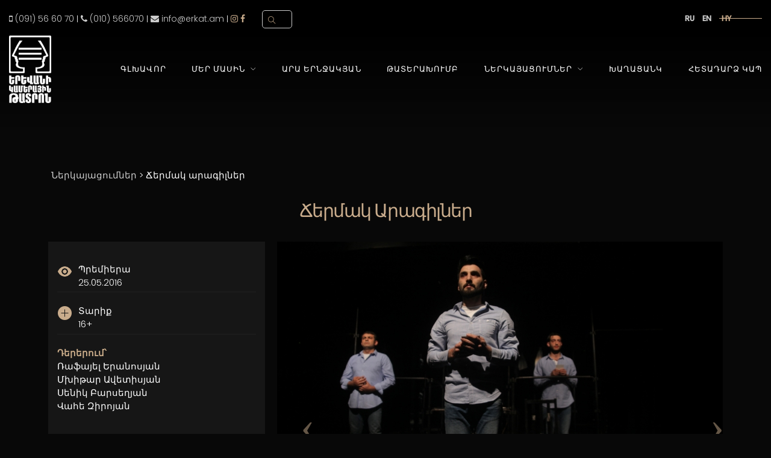

--- FILE ---
content_type: text/html; charset=UTF-8
request_url: https://erkat.am/hy/%d5%b3%d5%a5%d6%80%d5%b4%d5%a1%d5%af-%d5%a1%d6%80%d5%a1%d5%a3%d5%ab%d5%ac%d5%b6%d5%a5%d6%80/?lang=ru
body_size: 103860
content:
<!DOCTYPE html>
<html  lang="">
<head>
	<meta charset="UTF-8" />
	<meta name="apple-mobile-web-app-capable" content="yes">
	<meta name="viewport" content="width=device-width, initial-scale=1, maximum-scale=1, user-scalable=0">
	<link rel="profile" href="http://gmpg.org/xfn/11" />
	<link rel="pingback" href="https://erkat.am/xmlrpc.php" />
	<link rel="icon" href="https://erkat.am/wp-content/uploads/2018/09/cropped-favicon-1-32x32.png" sizes="32x32" />
<link rel="icon" href="https://erkat.am/wp-content/uploads/2018/09/cropped-favicon-1-192x192.png" sizes="192x192" />
<link rel="apple-touch-icon" href="https://erkat.am/wp-content/uploads/2018/09/cropped-favicon-1-180x180.png" />
<meta name="msapplication-TileImage" content="https://erkat.am/wp-content/uploads/2018/09/cropped-favicon-1-270x270.png" />
	<meta name='robots' content='index, follow, max-image-preview:large, max-snippet:-1, max-video-preview:-1' />
<link rel="alternate" hreflang="hy" href="https://erkat.am/hy/%d5%b3%d5%a5%d6%80%d5%b4%d5%a1%d5%af-%d5%a1%d6%80%d5%a1%d5%a3%d5%ab%d5%ac%d5%b6%d5%a5%d6%80/" />
<link rel="alternate" hreflang="en-us" href="https://erkat.am/en/white-storks/" />
<link rel="alternate" hreflang="ru-ru" href="https://erkat.am/ru/%d0%b1%d0%b5%d0%bb%d0%be%d1%81%d0%bd%d0%b5%d0%b6%d0%bd%d1%8b%d0%b5-%d0%b0%d0%b8%d1%81%d1%82%d1%8b/" />

	<!-- This site is optimized with the Yoast SEO plugin v22.6 - https://yoast.com/wordpress/plugins/seo/ -->
	<title>Ճերմակ արագիլներ - Erkat</title>
	<link rel="canonical" href="https://erkat.am/hy/ճերմակ-արագիլներ/" />
	<meta property="og:locale" content="en_US" />
	<meta property="og:type" content="article" />
	<meta property="og:title" content="Ճերմակ արագիլներ - Erkat" />
	<meta property="og:url" content="https://erkat.am/hy/ճերմակ-արագիլներ/" />
	<meta property="og:site_name" content="Erkat" />
	<meta property="article:publisher" content="https://www.facebook.com/yerevanikamerayintatron" />
	<meta property="article:published_time" content="2018-11-19T15:11:46+00:00" />
	<meta property="article:modified_time" content="2024-04-08T20:06:13+00:00" />
	<meta property="og:image" content="https://erkat.am/wp-content/uploads/2023/07/LOGO-NEW-arm-white-1.png" />
	<meta property="og:image:width" content="100" />
	<meta property="og:image:height" content="160" />
	<meta property="og:image:type" content="image/png" />
	<meta name="author" content="admin" />
	<meta name="twitter:card" content="summary_large_image" />
	<meta name="twitter:label1" content="Written by" />
	<meta name="twitter:data1" content="admin" />
	<meta name="twitter:label2" content="Est. reading time" />
	<meta name="twitter:data2" content="1 minute" />
	<script type="application/ld+json" class="yoast-schema-graph">{"@context":"https://schema.org","@graph":[{"@type":"Article","@id":"https://erkat.am/hy/%d5%b3%d5%a5%d6%80%d5%b4%d5%a1%d5%af-%d5%a1%d6%80%d5%a1%d5%a3%d5%ab%d5%ac%d5%b6%d5%a5%d6%80/#article","isPartOf":{"@id":"https://erkat.am/hy/%d5%b3%d5%a5%d6%80%d5%b4%d5%a1%d5%af-%d5%a1%d6%80%d5%a1%d5%a3%d5%ab%d5%ac%d5%b6%d5%a5%d6%80/"},"author":{"name":"admin","@id":"https://erkat.am/hy/#/schema/person/4be289e1d2939d0d4f4ac6a49ea3cea3"},"headline":"Ճերմակ արագիլներ","datePublished":"2018-11-19T15:11:46+00:00","dateModified":"2024-04-08T20:06:13+00:00","mainEntityOfPage":{"@id":"https://erkat.am/hy/%d5%b3%d5%a5%d6%80%d5%b4%d5%a1%d5%af-%d5%a1%d6%80%d5%a1%d5%a3%d5%ab%d5%ac%d5%b6%d5%a5%d6%80/"},"wordCount":204,"commentCount":0,"publisher":{"@id":"https://erkat.am/hy/#organization"},"articleSection":["Ներկայացումներ"],"inLanguage":"","potentialAction":[{"@type":"CommentAction","name":"Comment","target":["https://erkat.am/hy/%d5%b3%d5%a5%d6%80%d5%b4%d5%a1%d5%af-%d5%a1%d6%80%d5%a1%d5%a3%d5%ab%d5%ac%d5%b6%d5%a5%d6%80/#respond"]}]},{"@type":"WebPage","@id":"https://erkat.am/hy/%d5%b3%d5%a5%d6%80%d5%b4%d5%a1%d5%af-%d5%a1%d6%80%d5%a1%d5%a3%d5%ab%d5%ac%d5%b6%d5%a5%d6%80/","url":"https://erkat.am/hy/%d5%b3%d5%a5%d6%80%d5%b4%d5%a1%d5%af-%d5%a1%d6%80%d5%a1%d5%a3%d5%ab%d5%ac%d5%b6%d5%a5%d6%80/","name":"Ճերմակ արագիլներ - Erkat","isPartOf":{"@id":"https://erkat.am/hy/#website"},"datePublished":"2018-11-19T15:11:46+00:00","dateModified":"2024-04-08T20:06:13+00:00","breadcrumb":{"@id":"https://erkat.am/hy/%d5%b3%d5%a5%d6%80%d5%b4%d5%a1%d5%af-%d5%a1%d6%80%d5%a1%d5%a3%d5%ab%d5%ac%d5%b6%d5%a5%d6%80/#breadcrumb"},"inLanguage":"","potentialAction":[{"@type":"ReadAction","target":["https://erkat.am/hy/%d5%b3%d5%a5%d6%80%d5%b4%d5%a1%d5%af-%d5%a1%d6%80%d5%a1%d5%a3%d5%ab%d5%ac%d5%b6%d5%a5%d6%80/"]}]},{"@type":"BreadcrumbList","@id":"https://erkat.am/hy/%d5%b3%d5%a5%d6%80%d5%b4%d5%a1%d5%af-%d5%a1%d6%80%d5%a1%d5%a3%d5%ab%d5%ac%d5%b6%d5%a5%d6%80/#breadcrumb","itemListElement":[{"@type":"ListItem","position":1,"name":"Главная страница","item":"https://erkat.am/hy/"},{"@type":"ListItem","position":2,"name":"Նախագծեր","item":"https://erkat.am/hy/%d5%b6%d5%a1%d5%ad%d5%a1%d5%a3%d5%ae%d5%a5%d6%80_/"},{"@type":"ListItem","position":3,"name":"Ճերմակ արագիլներ"}]},{"@type":"WebSite","@id":"https://erkat.am/hy/#website","url":"https://erkat.am/hy/","name":"Կամերային Թատրոն/ Камерный Театр/ Chamber Theatre","description":"Erkat","publisher":{"@id":"https://erkat.am/hy/#organization"},"potentialAction":[{"@type":"SearchAction","target":{"@type":"EntryPoint","urlTemplate":"https://erkat.am/hy/?s={search_term_string}"},"query-input":"required name=search_term_string"}],"inLanguage":""},{"@type":"Organization","@id":"https://erkat.am/hy/#organization","name":"Կամերային Թատրոն/ Камерный Театр/ Chamber Theatre","url":"https://erkat.am/hy/","logo":{"@type":"ImageObject","inLanguage":"","@id":"https://erkat.am/hy/#/schema/logo/image/","url":"https://erkat.am/wp-content/uploads/2023/07/LOGO-NEW-arm-white-1.png","contentUrl":"https://erkat.am/wp-content/uploads/2023/07/LOGO-NEW-arm-white-1.png","width":100,"height":160,"caption":"Կամերային Թատրոն/ Камерный Театр/ Chamber Theatre"},"image":{"@id":"https://erkat.am/hy/#/schema/logo/image/"},"sameAs":["https://www.facebook.com/yerevanikamerayintatron"]},{"@type":"Person","@id":"https://erkat.am/hy/#/schema/person/4be289e1d2939d0d4f4ac6a49ea3cea3","name":"admin","image":{"@type":"ImageObject","inLanguage":"","@id":"https://erkat.am/hy/#/schema/person/image/","url":"https://secure.gravatar.com/avatar/9bae73d9fff8590a7be367ce0c6dab8e?s=96&d=mm&r=g","contentUrl":"https://secure.gravatar.com/avatar/9bae73d9fff8590a7be367ce0c6dab8e?s=96&d=mm&r=g","caption":"admin"},"url":"https://erkat.am/hy/author/admin/"}]}</script>
	<!-- / Yoast SEO plugin. -->


<link rel='dns-prefetch' href='//fonts.googleapis.com' />
<link rel="alternate" type="application/rss+xml" title="Erkat &raquo; Feed" href="https://erkat.am/hy/feed/" />
<link rel="alternate" type="application/rss+xml" title="Erkat &raquo; Comments Feed" href="https://erkat.am/hy/comments/feed/" />
<link rel="alternate" type="application/rss+xml" title="Erkat &raquo; Ճերմակ արագիլներ Comments Feed" href="https://erkat.am/hy/%d5%b3%d5%a5%d6%80%d5%b4%d5%a1%d5%af-%d5%a1%d6%80%d5%a1%d5%a3%d5%ab%d5%ac%d5%b6%d5%a5%d6%80/feed/" />
<script type="text/javascript">
/* <![CDATA[ */
window._wpemojiSettings = {"baseUrl":"https:\/\/s.w.org\/images\/core\/emoji\/15.0.3\/72x72\/","ext":".png","svgUrl":"https:\/\/s.w.org\/images\/core\/emoji\/15.0.3\/svg\/","svgExt":".svg","source":{"concatemoji":"https:\/\/erkat.am\/wp-includes\/js\/wp-emoji-release.min.js?ver=6.5.7"}};
/*! This file is auto-generated */
!function(i,n){var o,s,e;function c(e){try{var t={supportTests:e,timestamp:(new Date).valueOf()};sessionStorage.setItem(o,JSON.stringify(t))}catch(e){}}function p(e,t,n){e.clearRect(0,0,e.canvas.width,e.canvas.height),e.fillText(t,0,0);var t=new Uint32Array(e.getImageData(0,0,e.canvas.width,e.canvas.height).data),r=(e.clearRect(0,0,e.canvas.width,e.canvas.height),e.fillText(n,0,0),new Uint32Array(e.getImageData(0,0,e.canvas.width,e.canvas.height).data));return t.every(function(e,t){return e===r[t]})}function u(e,t,n){switch(t){case"flag":return n(e,"\ud83c\udff3\ufe0f\u200d\u26a7\ufe0f","\ud83c\udff3\ufe0f\u200b\u26a7\ufe0f")?!1:!n(e,"\ud83c\uddfa\ud83c\uddf3","\ud83c\uddfa\u200b\ud83c\uddf3")&&!n(e,"\ud83c\udff4\udb40\udc67\udb40\udc62\udb40\udc65\udb40\udc6e\udb40\udc67\udb40\udc7f","\ud83c\udff4\u200b\udb40\udc67\u200b\udb40\udc62\u200b\udb40\udc65\u200b\udb40\udc6e\u200b\udb40\udc67\u200b\udb40\udc7f");case"emoji":return!n(e,"\ud83d\udc26\u200d\u2b1b","\ud83d\udc26\u200b\u2b1b")}return!1}function f(e,t,n){var r="undefined"!=typeof WorkerGlobalScope&&self instanceof WorkerGlobalScope?new OffscreenCanvas(300,150):i.createElement("canvas"),a=r.getContext("2d",{willReadFrequently:!0}),o=(a.textBaseline="top",a.font="600 32px Arial",{});return e.forEach(function(e){o[e]=t(a,e,n)}),o}function t(e){var t=i.createElement("script");t.src=e,t.defer=!0,i.head.appendChild(t)}"undefined"!=typeof Promise&&(o="wpEmojiSettingsSupports",s=["flag","emoji"],n.supports={everything:!0,everythingExceptFlag:!0},e=new Promise(function(e){i.addEventListener("DOMContentLoaded",e,{once:!0})}),new Promise(function(t){var n=function(){try{var e=JSON.parse(sessionStorage.getItem(o));if("object"==typeof e&&"number"==typeof e.timestamp&&(new Date).valueOf()<e.timestamp+604800&&"object"==typeof e.supportTests)return e.supportTests}catch(e){}return null}();if(!n){if("undefined"!=typeof Worker&&"undefined"!=typeof OffscreenCanvas&&"undefined"!=typeof URL&&URL.createObjectURL&&"undefined"!=typeof Blob)try{var e="postMessage("+f.toString()+"("+[JSON.stringify(s),u.toString(),p.toString()].join(",")+"));",r=new Blob([e],{type:"text/javascript"}),a=new Worker(URL.createObjectURL(r),{name:"wpTestEmojiSupports"});return void(a.onmessage=function(e){c(n=e.data),a.terminate(),t(n)})}catch(e){}c(n=f(s,u,p))}t(n)}).then(function(e){for(var t in e)n.supports[t]=e[t],n.supports.everything=n.supports.everything&&n.supports[t],"flag"!==t&&(n.supports.everythingExceptFlag=n.supports.everythingExceptFlag&&n.supports[t]);n.supports.everythingExceptFlag=n.supports.everythingExceptFlag&&!n.supports.flag,n.DOMReady=!1,n.readyCallback=function(){n.DOMReady=!0}}).then(function(){return e}).then(function(){var e;n.supports.everything||(n.readyCallback(),(e=n.source||{}).concatemoji?t(e.concatemoji):e.wpemoji&&e.twemoji&&(t(e.twemoji),t(e.wpemoji)))}))}((window,document),window._wpemojiSettings);
/* ]]> */
</script>
<link rel='stylesheet' id='dashicons-css' href='https://erkat.am/wp-includes/css/dashicons.min.css?ver=6.5.7' type='text/css' media='all' />
<link rel='stylesheet' id='post-views-counter-frontend-css' href='https://erkat.am/wp-content/plugins/post-views-counter/css/frontend.css?ver=1.7.0' type='text/css' media='all' />
<style id='wp-emoji-styles-inline-css' type='text/css'>

	img.wp-smiley, img.emoji {
		display: inline !important;
		border: none !important;
		box-shadow: none !important;
		height: 1em !important;
		width: 1em !important;
		margin: 0 0.07em !important;
		vertical-align: -0.1em !important;
		background: none !important;
		padding: 0 !important;
	}
</style>
<link rel='stylesheet' id='wp-block-library-css' href='https://erkat.am/wp-includes/css/dist/block-library/style.min.css?ver=6.5.7' type='text/css' media='all' />
<style id='classic-theme-styles-inline-css' type='text/css'>
/*! This file is auto-generated */
.wp-block-button__link{color:#fff;background-color:#32373c;border-radius:9999px;box-shadow:none;text-decoration:none;padding:calc(.667em + 2px) calc(1.333em + 2px);font-size:1.125em}.wp-block-file__button{background:#32373c;color:#fff;text-decoration:none}
</style>
<style id='global-styles-inline-css' type='text/css'>
body{--wp--preset--color--black: #000000;--wp--preset--color--cyan-bluish-gray: #abb8c3;--wp--preset--color--white: #ffffff;--wp--preset--color--pale-pink: #f78da7;--wp--preset--color--vivid-red: #cf2e2e;--wp--preset--color--luminous-vivid-orange: #ff6900;--wp--preset--color--luminous-vivid-amber: #fcb900;--wp--preset--color--light-green-cyan: #7bdcb5;--wp--preset--color--vivid-green-cyan: #00d084;--wp--preset--color--pale-cyan-blue: #8ed1fc;--wp--preset--color--vivid-cyan-blue: #0693e3;--wp--preset--color--vivid-purple: #9b51e0;--wp--preset--gradient--vivid-cyan-blue-to-vivid-purple: linear-gradient(135deg,rgba(6,147,227,1) 0%,rgb(155,81,224) 100%);--wp--preset--gradient--light-green-cyan-to-vivid-green-cyan: linear-gradient(135deg,rgb(122,220,180) 0%,rgb(0,208,130) 100%);--wp--preset--gradient--luminous-vivid-amber-to-luminous-vivid-orange: linear-gradient(135deg,rgba(252,185,0,1) 0%,rgba(255,105,0,1) 100%);--wp--preset--gradient--luminous-vivid-orange-to-vivid-red: linear-gradient(135deg,rgba(255,105,0,1) 0%,rgb(207,46,46) 100%);--wp--preset--gradient--very-light-gray-to-cyan-bluish-gray: linear-gradient(135deg,rgb(238,238,238) 0%,rgb(169,184,195) 100%);--wp--preset--gradient--cool-to-warm-spectrum: linear-gradient(135deg,rgb(74,234,220) 0%,rgb(151,120,209) 20%,rgb(207,42,186) 40%,rgb(238,44,130) 60%,rgb(251,105,98) 80%,rgb(254,248,76) 100%);--wp--preset--gradient--blush-light-purple: linear-gradient(135deg,rgb(255,206,236) 0%,rgb(152,150,240) 100%);--wp--preset--gradient--blush-bordeaux: linear-gradient(135deg,rgb(254,205,165) 0%,rgb(254,45,45) 50%,rgb(107,0,62) 100%);--wp--preset--gradient--luminous-dusk: linear-gradient(135deg,rgb(255,203,112) 0%,rgb(199,81,192) 50%,rgb(65,88,208) 100%);--wp--preset--gradient--pale-ocean: linear-gradient(135deg,rgb(255,245,203) 0%,rgb(182,227,212) 50%,rgb(51,167,181) 100%);--wp--preset--gradient--electric-grass: linear-gradient(135deg,rgb(202,248,128) 0%,rgb(113,206,126) 100%);--wp--preset--gradient--midnight: linear-gradient(135deg,rgb(2,3,129) 0%,rgb(40,116,252) 100%);--wp--preset--font-size--small: 13px;--wp--preset--font-size--medium: 20px;--wp--preset--font-size--large: 36px;--wp--preset--font-size--x-large: 42px;--wp--preset--spacing--20: 0.44rem;--wp--preset--spacing--30: 0.67rem;--wp--preset--spacing--40: 1rem;--wp--preset--spacing--50: 1.5rem;--wp--preset--spacing--60: 2.25rem;--wp--preset--spacing--70: 3.38rem;--wp--preset--spacing--80: 5.06rem;--wp--preset--shadow--natural: 6px 6px 9px rgba(0, 0, 0, 0.2);--wp--preset--shadow--deep: 12px 12px 50px rgba(0, 0, 0, 0.4);--wp--preset--shadow--sharp: 6px 6px 0px rgba(0, 0, 0, 0.2);--wp--preset--shadow--outlined: 6px 6px 0px -3px rgba(255, 255, 255, 1), 6px 6px rgba(0, 0, 0, 1);--wp--preset--shadow--crisp: 6px 6px 0px rgba(0, 0, 0, 1);}:where(.is-layout-flex){gap: 0.5em;}:where(.is-layout-grid){gap: 0.5em;}body .is-layout-flex{display: flex;}body .is-layout-flex{flex-wrap: wrap;align-items: center;}body .is-layout-flex > *{margin: 0;}body .is-layout-grid{display: grid;}body .is-layout-grid > *{margin: 0;}:where(.wp-block-columns.is-layout-flex){gap: 2em;}:where(.wp-block-columns.is-layout-grid){gap: 2em;}:where(.wp-block-post-template.is-layout-flex){gap: 1.25em;}:where(.wp-block-post-template.is-layout-grid){gap: 1.25em;}.has-black-color{color: var(--wp--preset--color--black) !important;}.has-cyan-bluish-gray-color{color: var(--wp--preset--color--cyan-bluish-gray) !important;}.has-white-color{color: var(--wp--preset--color--white) !important;}.has-pale-pink-color{color: var(--wp--preset--color--pale-pink) !important;}.has-vivid-red-color{color: var(--wp--preset--color--vivid-red) !important;}.has-luminous-vivid-orange-color{color: var(--wp--preset--color--luminous-vivid-orange) !important;}.has-luminous-vivid-amber-color{color: var(--wp--preset--color--luminous-vivid-amber) !important;}.has-light-green-cyan-color{color: var(--wp--preset--color--light-green-cyan) !important;}.has-vivid-green-cyan-color{color: var(--wp--preset--color--vivid-green-cyan) !important;}.has-pale-cyan-blue-color{color: var(--wp--preset--color--pale-cyan-blue) !important;}.has-vivid-cyan-blue-color{color: var(--wp--preset--color--vivid-cyan-blue) !important;}.has-vivid-purple-color{color: var(--wp--preset--color--vivid-purple) !important;}.has-black-background-color{background-color: var(--wp--preset--color--black) !important;}.has-cyan-bluish-gray-background-color{background-color: var(--wp--preset--color--cyan-bluish-gray) !important;}.has-white-background-color{background-color: var(--wp--preset--color--white) !important;}.has-pale-pink-background-color{background-color: var(--wp--preset--color--pale-pink) !important;}.has-vivid-red-background-color{background-color: var(--wp--preset--color--vivid-red) !important;}.has-luminous-vivid-orange-background-color{background-color: var(--wp--preset--color--luminous-vivid-orange) !important;}.has-luminous-vivid-amber-background-color{background-color: var(--wp--preset--color--luminous-vivid-amber) !important;}.has-light-green-cyan-background-color{background-color: var(--wp--preset--color--light-green-cyan) !important;}.has-vivid-green-cyan-background-color{background-color: var(--wp--preset--color--vivid-green-cyan) !important;}.has-pale-cyan-blue-background-color{background-color: var(--wp--preset--color--pale-cyan-blue) !important;}.has-vivid-cyan-blue-background-color{background-color: var(--wp--preset--color--vivid-cyan-blue) !important;}.has-vivid-purple-background-color{background-color: var(--wp--preset--color--vivid-purple) !important;}.has-black-border-color{border-color: var(--wp--preset--color--black) !important;}.has-cyan-bluish-gray-border-color{border-color: var(--wp--preset--color--cyan-bluish-gray) !important;}.has-white-border-color{border-color: var(--wp--preset--color--white) !important;}.has-pale-pink-border-color{border-color: var(--wp--preset--color--pale-pink) !important;}.has-vivid-red-border-color{border-color: var(--wp--preset--color--vivid-red) !important;}.has-luminous-vivid-orange-border-color{border-color: var(--wp--preset--color--luminous-vivid-orange) !important;}.has-luminous-vivid-amber-border-color{border-color: var(--wp--preset--color--luminous-vivid-amber) !important;}.has-light-green-cyan-border-color{border-color: var(--wp--preset--color--light-green-cyan) !important;}.has-vivid-green-cyan-border-color{border-color: var(--wp--preset--color--vivid-green-cyan) !important;}.has-pale-cyan-blue-border-color{border-color: var(--wp--preset--color--pale-cyan-blue) !important;}.has-vivid-cyan-blue-border-color{border-color: var(--wp--preset--color--vivid-cyan-blue) !important;}.has-vivid-purple-border-color{border-color: var(--wp--preset--color--vivid-purple) !important;}.has-vivid-cyan-blue-to-vivid-purple-gradient-background{background: var(--wp--preset--gradient--vivid-cyan-blue-to-vivid-purple) !important;}.has-light-green-cyan-to-vivid-green-cyan-gradient-background{background: var(--wp--preset--gradient--light-green-cyan-to-vivid-green-cyan) !important;}.has-luminous-vivid-amber-to-luminous-vivid-orange-gradient-background{background: var(--wp--preset--gradient--luminous-vivid-amber-to-luminous-vivid-orange) !important;}.has-luminous-vivid-orange-to-vivid-red-gradient-background{background: var(--wp--preset--gradient--luminous-vivid-orange-to-vivid-red) !important;}.has-very-light-gray-to-cyan-bluish-gray-gradient-background{background: var(--wp--preset--gradient--very-light-gray-to-cyan-bluish-gray) !important;}.has-cool-to-warm-spectrum-gradient-background{background: var(--wp--preset--gradient--cool-to-warm-spectrum) !important;}.has-blush-light-purple-gradient-background{background: var(--wp--preset--gradient--blush-light-purple) !important;}.has-blush-bordeaux-gradient-background{background: var(--wp--preset--gradient--blush-bordeaux) !important;}.has-luminous-dusk-gradient-background{background: var(--wp--preset--gradient--luminous-dusk) !important;}.has-pale-ocean-gradient-background{background: var(--wp--preset--gradient--pale-ocean) !important;}.has-electric-grass-gradient-background{background: var(--wp--preset--gradient--electric-grass) !important;}.has-midnight-gradient-background{background: var(--wp--preset--gradient--midnight) !important;}.has-small-font-size{font-size: var(--wp--preset--font-size--small) !important;}.has-medium-font-size{font-size: var(--wp--preset--font-size--medium) !important;}.has-large-font-size{font-size: var(--wp--preset--font-size--large) !important;}.has-x-large-font-size{font-size: var(--wp--preset--font-size--x-large) !important;}
.wp-block-navigation a:where(:not(.wp-element-button)){color: inherit;}
:where(.wp-block-post-template.is-layout-flex){gap: 1.25em;}:where(.wp-block-post-template.is-layout-grid){gap: 1.25em;}
:where(.wp-block-columns.is-layout-flex){gap: 2em;}:where(.wp-block-columns.is-layout-grid){gap: 2em;}
.wp-block-pullquote{font-size: 1.5em;line-height: 1.6;}
</style>
<link rel='stylesheet' id='contact-form-7-css' href='https://erkat.am/wp-content/plugins/contact-form-7/includes/css/styles.css?ver=5.9.3' type='text/css' media='all' />
<link rel='stylesheet' id='rs-plugin-settings-css' href='https://erkat.am/wp-content/plugins/revslider/public/assets/css/settings.css?ver=5.4.8.1' type='text/css' media='all' />
<style id='rs-plugin-settings-inline-css' type='text/css'>
#rs-demo-id {}
</style>
<link rel='stylesheet' id='sbttb-fonts-css' href='https://erkat.am/wp-content/plugins/smooth-back-to-top-button/assets/css/sbttb-fonts.css?ver=1.2' type='text/css' media='all' />
<link rel='stylesheet' id='sbttb-style-css' href='https://erkat.am/wp-content/plugins/smooth-back-to-top-button/assets/css/smooth-back-to-top-button.css?ver=1.2' type='text/css' media='all' />
<link rel='stylesheet' id='tomsarkgh-style-css' href='https://erkat.am/wp-content/plugins/tomsarkgh/assets/css/style.css?ver=6.5.7' type='text/css' media='all' />
<link rel='stylesheet' id='wcs-timetable-css' href='https://erkat.am/wp-content/plugins/weekly-class/assets/front/css/timetable.css?ver=2.3.1' type='text/css' media='all' />
<style id='wcs-timetable-inline-css' type='text/css'>
.wcs-single__action .wcs-btn--action{color:rgba( 255,255,255,1);background-color:}
</style>
<link rel='stylesheet' id='wonderplugin-carousel-engine-css-css' href='https://erkat.am/wp-content/plugins/wonderplugin-carousel/engine/wonderplugincarouselengine.css?ver=6.5.7' type='text/css' media='all' />
<link rel='stylesheet' id='xtender-style-css' href='https://erkat.am/wp-content/plugins/xtender/assets/front/css/xtender.css?ver=1.3.1' type='text/css' media='all' />
<link rel='stylesheet' id='theatre_wp-parent-style-css' href='https://erkat.am/wp-content/themes/theatre-wp/style.css?ver=1.0.1' type='text/css' media='all' />
<link rel='stylesheet' id='theatre_wp-style-css' href='https://erkat.am/wp-content/themes/theatre-wp-child/style.css?ver=1.0.1' type='text/css' media='all' />
<style id='theatre_wp-style-inline-css' type='text/css'>
 body{font-family:'Poppins';font-weight:300;font-size:0.875rem}h1,.h1{font-family:'Playfair Display';font-weight:normal;text-transform:none;font-size:3.09375rem;letter-spacing:-0.05em}@media(min-width:768px){h1,.h1{font-size:4.125rem}}h2,.h2{font-family:'Playfair Display';font-weight:normal;text-transform:none;font-size:3.25rem;letter-spacing:-0.04em}h3,.h3{font-family:'Poppins';font-weight:300;text-transform:uppercase;font-size:1.75rem;letter-spacing:0.08em}h4,.h4{font-family:'Poppins';font-weight:300;text-transform:uppercase;font-size:1.25rem;letter-spacing:0.15em}h5,.h5{font-family:'Playfair Display';font-weight:normal;text-transform:capitalize;font-size:1.25rem}h6,.h6{font-family:'Playfair Display';font-weight:normal;text-transform:none;font-size:1rem}blockquote,blockquote p,.pullquote,.blockquote,.text-blockquote{font-family:'Old Standard TT';font-weight:normal;font-style:italic;text-transform:none;font-size:1.5rem}blockquote cite{font-family:'Poppins'}.ct-main-navigation{font-family:'Poppins';font-weight:500;text-transform:uppercase;font-size:0.75rem;letter-spacing:0.08em}h1 small,h2 small,h3 small{font-family:'Poppins';font-size:0.875rem}.font-family--h1{font-family:'Playfair Display'},.font-family--h2{font-family:'Playfair Display'},.font-family--h3{font-family:'Poppins'}.xtd-recent-posts__post__title{font-family:'Playfair Display';font-weight:normal;text-transform:none;font-size:1rem}.sub-menu a,.children a{font-family:'Poppins';font-weight:300}#footer .widget-title{font-family:'Poppins';font-weight:500;text-transform:uppercase}table thead th{font-family:'Playfair Display';font-weight:normal;text-transform:capitalize}.btn,.wcs-more.wcs-btn--action,.vc_general.vc_btn3.vc_btn3{font-family:'Poppins';font-weight:500;text-transform:uppercase}.ct-header__main-heading small,.special-title em:first-child,.wcs-timetable--carousel .wcs-class__timestamp .date-day{font-family:'Old Standard TT';font-weight:normal;font-style:italic}.ct-vc-text-separator{font-family:'Playfair Display';font-weight:normal}.wcs-timetable--week .wcs-class__title,.wcs-timetable--agenda .wcs-class__title{font-family:'Poppins'}.xtd-gmap-info{font-family:'Poppins';font-weight:300;font-size:0.875rem}.xtd-timeline__item::before{font-family:'Poppins';font-weight:300;text-transform:uppercase;font-size:1.25rem;letter-spacing:0.15em}
 body{background-color:rgba(24,22,22,1);color:rgba(255,255,255,1)}h1,.h1{color:rgba(255,255,255,1)}h2,.h2{color:rgba(255,255,255,1)}h3,.h3{color:rgba(201,172,140,1)}h4,.h4{color:rgba(201,172,140,1)}h5,.h5{color:rgba(204,204,204,1)}h6,.h6{color:rgba(204,204,204,1)}a{color:rgba(204,204,204,1)}a:hover{color:rgba(204,204,204,0.75)}.ct-content{border-color:rgba(255,255,255,0.15)}input[type=text],input[type=search],input[type=password],input[type=email],input[type=number],input[type=url],input[type=date],input[type=tel],select,textarea,.form-control{border:1px solid rgba(255,255,255,0.25);background-color:rgba(24,22,22,1);color:rgba(255,255,255,1)}input[type=text]:focus,input[type=search]:focus,input[type=password]:focus,input[type=email]:focus,input[type=number]:focus,input[type=url]:focus,input[type=date]:focus,input[type=tel]:focus,select:focus,textarea:focus,.form-control:focus{color:rgba(255,255,255,1);border-color:rgba(255,255,255,0.4);background-color:rgba(255,255,255,0.05)}select{background-image:url([data-uri]) !important}::-webkit-input-placeholder{color:rgba(255,255,255,0.6) !important}::-moz-placeholder{color:rgba(255,255,255,0.6) !important}:-ms-input-placeholder{color:rgba(255,255,255,0.6) !important}:-moz-placeholder{color:rgba(255,255,255,0.6) !important}::placeholder{color:rgba(255,255,255,0.6) !important}pre{color:rgba(255,255,255,1)}input[type=submit],input[type=button],button,.btn-primary,.vc_general.vc_btn3.vc_btn3.vc_btn3-style-btn-primary{background-color:rgba(201,172,140,1);color:rgba(24,22,22,1);border-color:rgba(201,172,140,1)}input[type=submit]:hover,input[type=submit]:active,input[type=button]:hover,input[type=button]:active,button:hover,button:active,.btn-primary:hover,.btn-primary:active,.btn-primary:active:hover,.vc_btn3.vc_btn3.vc_btn3-style-btn-primary:hover,.vc_general.vc_btn3.vc_btn3.vc_btn3-style-btn-outline-primary:hover{background-color:rgb(181,152,120);border-color:rgb(181,152,120)}.btn-link,.vc_general.vc_btn3.vc_btn3-style-btn-link{color:rgba(201,172,140,1)}.btn-link:hover,.vc_general.vc_btn3.vc_btn3-style-btn-link:hover{color:rgb(181,152,120)}.btn-link::after,.vc_general.vc_btn3.vc_btn3-style-btn-link::after{background-color:rgba(201,172,140,1);color:rgba(24,22,22,1)}.btn-link:hover::after{background-color:rgb(181,152,120)}.btn-outline-primary,.vc_general.vc_btn3.vc_btn3.vc_btn3-style-btn-outline-primary{border-color:rgba(201,172,140,1);color:rgba(201,172,140,1)}.btn-outline-primary:active,.btn-outline-primary:hover,.btn-outline-primary:hover:active,.btn-outline-primary:focus,.btn-outline-primary:disabled,.btn-outline-primary:disabled:hover,.vc_general.vc_btn3.vc_btn3.vc_btn3-style-btn-outline-primary:hover{border-color:rgba(201,172,140,1);background-color:rgba(201,172,140,1);color:rgba(24,22,22,1)}.color-primary,.color--primary{color:rgba(201,172,140,1)}.color-primary-inverted,.color--primary-inverted{color:rgba(0,0,0,1)}.color-primary--hover{color:rgb(181,152,120)}.color-text,.vc_single_image-wrapper.ct-lightbox-video,.color--text{color:rgba(255,255,255,1)}.color-text-inverted,.color--text-inverted{color:rgba(0,0,0,1)}.color-bg,.color--bg{color:rgba(24,22,22,1)}.color-bg-inverted,.color--bg-inverted{color:rgba(255,255,255,1)}.color--h1{color:rgba(255,255,255,1)}.color--h2{color:rgba(255,255,255,1)}.color--h3{color:rgba(201,172,140,1)}.color--h4{color:rgba(201,172,140,1)}.color-bg-bg,.bg-color--bg{background-color:rgba(24,22,22,1)}.color-bg-bg--75,.bg-color--bg-75{background-color:rgba(24,22,22,0.75)}.color-bg-primary,.bg-color--primary{background-color:rgba(201,172,140,1)}.color-bg-text,.bg-color--test{background-color:rgba(255,255,255,1)}.special-title::before{border-color:rgba(201,172,140,1)},.ct-header{color:rgba(255,255,255,1);background-color:rgba(24,22,22,0.95)}@media(min-width:576px){.ct-header{background-color:rgba(24,22,22,0)}}.ct-header__logo-nav a{color:rgba(255,255,255,1)}.ct-header__logo-nav a:hover{color:rgba(255,255,255,0.65)}.ct-menu--inverted .ct-header__wrapper:not(.ct-header__wrapper--stuck) .ct-header__logo-nav ul:not(.sub-menu) > li > a,.ct-menu--inverted #ct-main-nav__toggle-navigation{color:rgba(0,0,0,1)}.ct-menu--inverted .ct-header__wrapper:not(.ct-header__wrapper--stuck) .ct-header__logo-nav ul:not(.sub-menu) > li > a:hover{color:rgba(0,0,0,0.85)}.ct-header__logo-nav .current-menu-ancestor > a,.ct-header__logo-nav .current-menu-parent > a,.ct-header__logo-nav .current-menu-item > a,.ct-header__logo-nav .current-page-parent > a,.ct-header__logo-nav .current_page_parent > a,.ct-header__logo-nav .current_page_ancestor > a,.ct-header__logo-nav .current-page-ancestor > a,.ct-header__logo-nav .current_page_item > a{color:rgba(201,172,140,1)}#ct-main-nav::before{background-color:rgba(24,22,22,0.9)}.ct-menu--inverted #ct-main-nav::before{background-color:rgba(255,255,255,0.9)}.ct-main-navigation .sub-menu,.ct-main-navigation .children{background-color:rgba(24,22,22,0.9)}.ct-menu--inverted .ct-main-navigation .sub-menu,.ct-menu--inverted .ct-main-navigation .children{background-color:rgba(255,255,255,0.9)}.ct-main-navigation .sub-menu a,.ct-main-navigation .children a{color:rgba(255,255,255,1)}.ct-menu--inverted .ct-main-navigation .sub-menu a,.ct-menu--inverted .ct-main-navigation .children a{color:rgba(0,0,0,1)}.ct-main-navigation .sub-menu a:hover,.ct-main-navigation .children a:hover{color:rgba(201,172,140,1)}.ct-header__wrapper--stuck{background-color:rgba(24,22,22,0.98)}.color-primary,.wpml-switcher .active,#ct-header__hero-navigator > a,.section-bullets,.special-title small:last-child,#ct-scroll-top{color:rgba(201,172,140,1)}.ct-layout--without-slider .ct-header__hero{color:rgba(255,255,255,1)}.ct-hero--without-image .ct-header__hero::after{}.ct-header__main-heading small,.ct-header__main-heading span,.ct-header__main-heading-excerpt{color:rgba(201,172,140,1)}.ct-header__main-heading-title h1{color:rgba(255,255,255,1)}.img-frame-small,.img-frame-large{background-color:rgba(24,22,22,1);border-color:rgba(24,22,22,1)}.ct-social-box .fa-boxed.fa-envelope{color:rgba(0,0,0,1)}.ct-social-box .fa-boxed.fa-envelope::after{background-color:rgba(201,172,140,1)}h4.media-heading{color:rgba(201,172,140,1)}.comment-reply-link,.btn-outline-primary{color:rgba(201,172,140,1);border-color:rgba(201,172,140,1)}.comment-reply-link:hover,.btn-outline-primary:hover,.btn-outline-primary:hover:active,.btn-outline-primary:active{background-color:rgba(201,172,140,1);color:rgba(24,22,22,1);border-color:rgba(201,172,140,1)}.media.comment{border-color:rgba(255,255,255,0.125)}.ct-posts .ct-post.format-quote .ct-post__content{background-color:rgba(201,172,140,1)}.ct-posts .ct-post.format-quote blockquote,.ct-posts .ct-post.format-quote blockquote cite,.ct-posts .ct-post.format-quote blockquote cite::before{color:rgba(24,22,22,1)}.ct-posts .ct-post.format-link{border-color:rgba(255,255,255,0.125)}.pagination .current{color:rgba(24,22,22,1)}.pagination .nav-links .current::before{background-color:rgba(201,172,140,1)}.pagination .current{color:rgba(24,22,22,1)}.pagination a{color:rgb(181,152,120)}.pagination .nav-links .prev,.pagination .nav-links .next{border-color:rgba(201,172,140,1)}.ct-sidebar .widget_archive,.ct-sidebar .widget_categories{color:rgba(255,255,255,0.35)}.ct-sidebar ul li::before{color:rgba(255,255,255,1)}.ct-sidebar .sidebar-widget .widget-title::after{border-color:rgba(255,255,255,1)}.ct-sidebar .sidebar-widget .widget-title,.ct-sidebar .sidebar-widget .widget-title a{color:rgba(201,172,140,1)}.ct-sidebar .sidebar-widget.widget_tag_cloud .tag{color:rgba(24,22,22,1)}.ct-sidebar .sidebar-widget.widget_tag_cloud .tag::before{background-color:rgba(255,255,255,1)}.ct-sidebar .sidebar-widget.widget_tag_cloud .tag.x-large::before{background-color:rgba(201,172,140,1)}#wp-calendar thead th,#wp-calendar tbody td{border-color:rgba(255,255,255,0.125)}.ct-footer{background-color:rgba(1,1,0,1);color:rgba(167,167,167,1)}.ct-footer a{color:rgba(255,255,255,1)}.ct-footer .widget-title{color:rgba(255,255,255,1)}blockquote,blockquote cite::before,q,q cite::before{color:rgba(201,172,140,1)}blockquote cite,q site{color:rgba(255,255,255,1)}table{border-color:rgba(255,255,255,0.15)}table thead th{color:rgba(201,172,140,1)}.ct-vc-recent-news-post{border-color:rgba(255,255,255,0.125)}.ct-vc-recent-news-post .ti-calendar{color:rgba(201,172,140,1)}.ct-vc-services-carousel__item-title{color:rgba(201,172,140,1)}.ct-vc-services-carousel__item{background-color:rgba(24,22,22,1)}.wcs-timetable--week .wcs-class__title,.wcs-timetable--agenda .wcs-class__title,.wcs-timetable--compact-list .wcs-class__title{color:rgba(204,204,204,1)}.wcs-timetable--carousel .wcs-class__title{color:rgba(204,204,204,1) !important}.wcs-timetable__carousel .wcs-class__title::after,.wcs-timetable__carousel .owl-prev,.wcs-timetable__carousel .owl-next{border-color:rgba(201,172,140,1);color:rgba(201,172,140,1)}.wcs-timetable--carousel .wcs-class__title small{color:rgba(255,255,255,1)}body .wcs-timetable--carousel .wcs-btn--action{background-color:rgba(201,172,140,1);color:rgba(24,22,22,1)}body .wcs-timetable--carousel .wcs-btn--action:hover{background-color:rgb(181,152,120);color:rgba(24,22,22,1)}.wcs-timetable__container .wcs-filters__filter-wrapper:hover{color:rgba(201,172,140,1) !important}.wcs-timetable--compact-list .wcs-day__wrapper{background-color:rgba(255,255,255,1);color:rgba(24,22,22,1)}.wcs-timetable__week,.wcs-timetable__week .wcs-day,.wcs-timetable__week .wcs-class,.wcs-timetable__week .wcs-day__title{border-color:rgba(255,255,255,0.125)}.wcs-timetable__week .wcs-class{background-color:rgba(24,22,22,1)}.wcs-timetable__week .wcs-day__title,.wcs-timetable__week .wcs-class__instructors::before{color:rgba(201,172,140,1) !important}.wcs-timetable__week .wcs-day__title::before{background-color:rgba(255,255,255,1)}.wcs-timetable__week .wcs-class__title::after{color:rgba(24,22,22,1);background-color:rgba(201,172,140,1)}.wcs-filters__title{color:rgba(201,172,140,1) !important}.xtd-carousel-mini,.xtd-carousel-mini .owl-image-link:hover::after{color:rgba(201,172,140,1) !important}.xtd-carousel-mini .onclick-video_link a::before{background-color:rgba(201,172,140,0.85)}.xtd-carousel-mini .onclick-video_link a::after{color:rgba(24,22,22,1)}.xtd-carousel-mini .onclick-video_link a:hover::after{background-color:rgba(201,172,140,0.98)}.wcs-modal:not(.wcs-modal--large) .wcs-modal__title,.wcs-modal:not(.wcs-modal--large) .wcs-modal__close{color:rgba(24,22,22,1)}.wcs-modal:not(.wcs-modal--large) .wcs-btn--action.wcs-btn--action{background-color:rgba(201,172,140,1);color:rgba(24,22,22,1)}.wcs-modal:not(.wcs-modal--large) .wcs-btn--action.wcs-btn--action:hover{background-color:rgb(181,152,120);color:rgba(24,22,22,1)}.wcs-timetable--agenda .wcs-timetable__agenda-data .wcs-class__duration::after{border-color:rgba(201,172,140,1)}.wcs-timetable--agenda .wcs-timetable__agenda-data .wcs-class__time,.wcs-timetable--compact-list .wcs-class__time{color:rgba(255,255,255,0.75)}// .wcs-modal:not(.wcs-modal--large),// div.pp_overlay.pp_overlay{// background-color:rgba(201,172,140,0.97) !important;//}.mfp-bg{background-color:rgba(24,22,22,0.98) !important}.owl-image-link::before{color:rgba(24,22,22,1)}.owl-nav .owl-prev::before,.owl-nav .owl-next::after,.owl-dots{color:rgba(201,172,140,1) !important}.xtd-ninja-modal-container{background-color:rgba(24,22,22,1)}.xtd-recent-posts__post__date::before{color:rgba(201,172,140,1)}.xtd-gmap-info{background-color:rgba(24,22,22,1);color:rgba(255,255,255,1)}.fa-boxed{background-color:rgba(201,172,140,1);color:rgba(24,22,22,1)}.xtd-timeline__item::before{color:rgba(201,172,140,1)}.xtd-timeline__item::after{background-color:rgba(201,172,140,1)}.xtd-offset-frame::before,.xtd-timeline::before{border-color:rgba(201,172,140,1)}
 .ct-layout--fixed .container-fluid{max-width:1366px}@media(min-width:1367px){.bullets-container,#ct-header__hero-navigator{display:block}}.ct-header{padding:1.25rem 0 1.25rem}.ct-header__main-heading .container-fluid{flex-basis:1366px;-webkit-flex-basis:1366px;-moz-flex-basis:1366px}.ct-header__main-heading-title{padding-top:3.125rem;padding-bottom:3.125rem}
</style>
<link rel='stylesheet' id='theatre_wp-google-fonts-css' href='//fonts.googleapis.com/css?family=Poppins:300,400,500%7CPlayfair+Display:400%7COld+Standard+TT:400,400italic&#038;subset=latin' type='text/css' media='all' />
<link rel='stylesheet' id='js_composer_front-css' href='https://erkat.am/wp-content/plugins/js_composer/assets/css/js_composer.min.css?ver=5.6' type='text/css' media='all' />
<script type="text/javascript" src="https://erkat.am/wp-includes/js/jquery/jquery.min.js?ver=3.7.1" id="jquery-core-js"></script>
<script type="text/javascript" src="https://erkat.am/wp-includes/js/jquery/jquery-migrate.min.js?ver=3.4.1" id="jquery-migrate-js"></script>
<script type="text/javascript" src="https://erkat.am/wp-content/plugins/sitepress-multilingual-cms/res/js/jquery.cookie.js?ver=3.8.1" id="jquery.cookie-js"></script>
<script type="text/javascript" id="wpml-cookie-js-extra">
/* <![CDATA[ */
var wpml_cookies = {"_icl_current_language":{"value":"hy","expires":1,"path":"\/"}};
var wpml_cookies = {"_icl_current_language":{"value":"hy","expires":1,"path":"\/"}};
/* ]]> */
</script>
<script type="text/javascript" src="https://erkat.am/wp-content/plugins/sitepress-multilingual-cms/res/js/cookies/language-cookie.js?ver=6.5.7" id="wpml-cookie-js"></script>
<script type="text/javascript" src="https://erkat.am/wp-content/plugins/revslider/public/assets/js/jquery.themepunch.tools.min.js?ver=5.4.8.1" id="tp-tools-js"></script>
<script type="text/javascript" src="https://erkat.am/wp-content/plugins/revslider/public/assets/js/jquery.themepunch.revolution.min.js?ver=5.4.8.1" id="revmin-js"></script>
<script type="text/javascript" src="https://erkat.am/wp-content/plugins/wonderplugin-carousel/engine/wonderplugincarouselskins.js?ver=14.7" id="wonderplugin-carousel-skins-script-js"></script>
<script type="text/javascript" src="https://erkat.am/wp-content/plugins/wonderplugin-carousel/engine/wonderplugincarousel.js?ver=14.7" id="wonderplugin-carousel-script-js"></script>
<link rel="https://api.w.org/" href="https://erkat.am/hy/wp-json/" /><link rel="alternate" type="application/json" href="https://erkat.am/hy/wp-json/wp/v2/posts/1819" /><link rel="EditURI" type="application/rsd+xml" title="RSD" href="https://erkat.am/xmlrpc.php?rsd" />
<meta name="generator" content="WordPress 6.5.7" />
<link rel='shortlink' href='https://erkat.am/hy/?p=1819' />
<link rel="alternate" type="application/json+oembed" href="https://erkat.am/hy/wp-json/oembed/1.0/embed?url=https%3A%2F%2Ferkat.am%2Fhy%2F%25d5%25b3%25d5%25a5%25d6%2580%25d5%25b4%25d5%25a1%25d5%25af-%25d5%25a1%25d6%2580%25d5%25a1%25d5%25a3%25d5%25ab%25d5%25ac%25d5%25b6%25d5%25a5%25d6%2580%2F" />
<link rel="alternate" type="text/xml+oembed" href="https://erkat.am/hy/wp-json/oembed/1.0/embed?url=https%3A%2F%2Ferkat.am%2Fhy%2F%25d5%25b3%25d5%25a5%25d6%2580%25d5%25b4%25d5%25a1%25d5%25af-%25d5%25a1%25d6%2580%25d5%25a1%25d5%25a3%25d5%25ab%25d5%25ac%25d5%25b6%25d5%25a5%25d6%2580%2F&#038;format=xml" />
<meta name="generator" content="WPML ver:3.8.1 stt:24,1,46;" />

            <style type="text/css">
                .progress-wrap {
                    bottom: 50px;
                    height: 46px;
                    width: 46px;
                    border-radius: 46px;
                    background-color: #ffffff;
                    box-shadow: inset 0 0 0 2px #c9ac8c;
                }

                .progress-wrap.btn-left-side {
                    left: 30px;
                }

                .progress-wrap.btn-right-side {
                    right: 30px;
                }

				.progress-wrap.btn-center {
					inset-inline: 0;
					margin-inline: auto;
				}

                .progress-wrap::after {
                    width: 46px;
                    height: 46px;
                    color: #1f2029;
                    font-size: 24px;
                    content: '\e90c';
                    line-height: 46px;
                }

                .progress-wrap:hover::after {
                    color: #1f2029;
                }

                .progress-wrap svg.progress-circle path {
                    stroke: #1f2029;
                    stroke-width: 2px;
                }

                
                
                
            </style>

			<style type="text/css" media="all" id="wcs_styles"></style>
<!-- Meta Pixel Code -->
<script type='text/javascript'>
!function(f,b,e,v,n,t,s){if(f.fbq)return;n=f.fbq=function(){n.callMethod?
n.callMethod.apply(n,arguments):n.queue.push(arguments)};if(!f._fbq)f._fbq=n;
n.push=n;n.loaded=!0;n.version='2.0';n.queue=[];t=b.createElement(e);t.async=!0;
t.src=v;s=b.getElementsByTagName(e)[0];s.parentNode.insertBefore(t,s)}(window,
document,'script','https://connect.facebook.net/en_US/fbevents.js?v=next');
</script>
<!-- End Meta Pixel Code -->

      <script type='text/javascript'>
        var url = window.location.origin + '?ob=open-bridge';
        fbq('set', 'openbridge', '3137993609856655', url);
      </script>
    <script type='text/javascript'>fbq('init', '3137993609856655', {}, {
    "agent": "wordpress-6.5.7-3.0.16"
})</script><script type='text/javascript'>
    fbq('track', 'PageView', []);
  </script>
<!-- Meta Pixel Code -->
<noscript>
<img height="1" width="1" style="display:none" alt="fbpx"
src="https://www.facebook.com/tr?id=3137993609856655&ev=PageView&noscript=1" />
</noscript>
<!-- End Meta Pixel Code -->
<meta name="generator" content="Powered by WPBakery Page Builder - drag and drop page builder for WordPress."/>
<!--[if lte IE 9]><link rel="stylesheet" type="text/css" href="https://erkat.am/wp-content/plugins/js_composer/assets/css/vc_lte_ie9.min.css" media="screen"><![endif]--><meta name="generator" content="Powered by Slider Revolution 5.4.8.1 - responsive, Mobile-Friendly Slider Plugin for WordPress with comfortable drag and drop interface." />
<link rel="icon" href="https://erkat.am/wp-content/uploads/2018/09/cropped-favicon-1-32x32.png" sizes="32x32" />
<link rel="icon" href="https://erkat.am/wp-content/uploads/2018/09/cropped-favicon-1-192x192.png" sizes="192x192" />
<link rel="apple-touch-icon" href="https://erkat.am/wp-content/uploads/2018/09/cropped-favicon-1-180x180.png" />
<meta name="msapplication-TileImage" content="https://erkat.am/wp-content/uploads/2018/09/cropped-favicon-1-270x270.png" />
<script type="text/javascript">function setREVStartSize(e){									
						try{ e.c=jQuery(e.c);var i=jQuery(window).width(),t=9999,r=0,n=0,l=0,f=0,s=0,h=0;
							if(e.responsiveLevels&&(jQuery.each(e.responsiveLevels,function(e,f){f>i&&(t=r=f,l=e),i>f&&f>r&&(r=f,n=e)}),t>r&&(l=n)),f=e.gridheight[l]||e.gridheight[0]||e.gridheight,s=e.gridwidth[l]||e.gridwidth[0]||e.gridwidth,h=i/s,h=h>1?1:h,f=Math.round(h*f),"fullscreen"==e.sliderLayout){var u=(e.c.width(),jQuery(window).height());if(void 0!=e.fullScreenOffsetContainer){var c=e.fullScreenOffsetContainer.split(",");if (c) jQuery.each(c,function(e,i){u=jQuery(i).length>0?u-jQuery(i).outerHeight(!0):u}),e.fullScreenOffset.split("%").length>1&&void 0!=e.fullScreenOffset&&e.fullScreenOffset.length>0?u-=jQuery(window).height()*parseInt(e.fullScreenOffset,0)/100:void 0!=e.fullScreenOffset&&e.fullScreenOffset.length>0&&(u-=parseInt(e.fullScreenOffset,0))}f=u}else void 0!=e.minHeight&&f<e.minHeight&&(f=e.minHeight);e.c.closest(".rev_slider_wrapper").css({height:f})					
						}catch(d){console.log("Failure at Presize of Slider:"+d)}						
					};</script>
<style type="text/css" data-type="vc_shortcodes-custom-css">.vc_custom_1690380584654{background-color: #161616 !important;}.vc_custom_1690295866436{padding-top: 0px !important;padding-right: 0px !important;padding-bottom: 0px !important;padding-left: 0px !important;background-color: #000000 !important;}.vc_custom_1712606557357{margin-bottom: 0px !important;padding-bottom: 0px !important;}.vc_custom_1690380602187{background-color: #161616 !important;}.vc_custom_1690381537712{background-color: #161616 !important;}</style><noscript><style type="text/css"> .wpb_animate_when_almost_visible { opacity: 1; }</style></noscript>	<meta name="facebook-domain-verification" content="k8dee6ioajhremzih5s96giot03uk7" />
</head>

<body class="post-template-default single single-post postid-1819 single-format-standard ct-layout--full ct-layout--fixed ct-layout--without-slider ct-hero--without-image ct-menu--align-right ct-menu--fixed  ct-hero--left ct-hero--middle ct-hero--text-left ct-blog--with-sidebar ct-content-with-vc wpb-js-composer js-comp-ver-5.6 vc_responsive" itemscope itemtype="http://schema.org/WebPage">
	<div class="ct-site">
		<header class="ct-header" itemscope itemtype="http://schema.org/WPHeader">
  <div class="ct-header__wrapper">
    <div class="container-fluid">
      

	
	<div class="ct-header__toolbar">
<div class="contact-area"><aside class="widget_text sidebar-widget animated"><div class="textwidget custom-html-widget"><a class="contact-info" href="tel:+37491566070"><i class="fa fa-mobile"></i>  (091) 56 60 70</a> | <a  class="contact-info"  href="tel:+37410566070"><i class="fa fa-phone"></i>  (010) 566070</a> | <a class="contact-info"  href="mailto:info@erkat.am"><i class="fa fa-envelope" aria-hidden="true"></i> info@erkat.am</a> | <a class="social" target="_blank" href="https://www.instagram.com/kamerayin_tatron/?fbclid=IwAR0wD8oL_X4H5lcmoFlWUSx6EbHmeSYqkQ3Zf4KFlSneSOsr5YYXlZ3fIzI" rel="noopener"><i class="fa fa-instagram" aria-hidden="true"></i></a> <a target="_blank" class="social" href="https://www.facebook.com/yerevanikamerayintatron" rel="noopener"><i class="fa fa-facebook" aria-hidden="true"></i> </a> 

</div></aside></div>		
<div id="search"><aside class="col-sm-12 col-md-12 col-lg-3 col-xl-3 sidebar-widget"><form role="search" method="get" id="custom-search-form" action="https://erkat.am/hy">
					<input type="text" value="" class="form-control form-control-lg" placeholder="Search ..." name="s" id="s">
				</form><i class="ti-search color-primary"></i></aside></div>
	  <div class="wpml-switcher"><span><a href="https://erkat.am/ru/%d0%b1%d0%b5%d0%bb%d0%be%d1%81%d0%bd%d0%b5%d0%b6%d0%bd%d1%8b%d0%b5-%d0%b0%d0%b8%d1%81%d1%82%d1%8b/">ru</a></span><span><a href="https://erkat.am/en/white-storks/">en</a></span><span class="active">hy</span></div></div>
      <div class="ct-header__logo-nav">
  <a href="https://erkat.am/hy/" rel="home" class="ct-logo">
              <img class="ct-logo__image" src='https://erkat.am/wp-content/uploads/2023/07/LOGO-NEW-arm-white-1.png'  alt='Erkat'>
  </a>
  <label id="ct-main-nav__toggle-navigation" for="ct-main-nav__toggle-navigation-main"> <i class="ti-align-justify"></i></label>
<div id='ct-main-nav'>
	<input type="checkbox" hidden id="ct-main-nav__toggle-navigation-main">
	<nav id="ct-main-nav__wrapper" itemscope itemtype="http://schema.org/SiteNavigationElement">
		<ul id="menu-primery-menu" class="ct-main-navigation"><li id="menu-item-7844" class="menu-item menu-item-type-post_type menu-item-object-page menu-item-home menu-item-7844"><a href="https://erkat.am/hy/">Գլխավոր</a></li>
<li id="menu-item-1063" class="menu-item menu-item-type-post_type menu-item-object-page menu-item-has-children menu-item-1063"><a href="https://erkat.am/hy/%d5%b4%d5%a5%d6%80-%d5%b4%d5%a1%d5%bd%d5%ab%d5%b6/">Մեր Մասին</a>
<ul class="sub-menu">
	<li id="menu-item-7289" class="menu-item menu-item-type-post_type menu-item-object-page menu-item-7289"><a href="https://erkat.am/hy/%d5%ba%d5%a1%d5%bf%d5%b4%d5%b8%d6%82%d5%a9%d5%b5%d5%b8%d6%82%d5%b6/">Պատմություն</a></li>
	<li id="menu-item-6784" class="menu-item menu-item-type-post_type menu-item-object-page menu-item-6784"><a href="https://erkat.am/hy/%d5%b6%d5%a1%d5%ad%d5%a1%d5%a3%d5%ae%d5%a5%d6%80/">նախագծեր</a></li>
</ul>
</li>
<li id="menu-item-7839" class="menu-item menu-item-type-post_type menu-item-object-page menu-item-7839"><a href="https://erkat.am/hy/%d5%a1%d6%80%d5%a1-%d5%a5%d6%80%d5%b6%d5%bb%d5%a1%d5%af%d5%b5%d5%a1%d5%b6/">Արա Երնջակյան</a></li>
<li id="menu-item-2468" class="menu-item menu-item-type-post_type menu-item-object-page menu-item-2468"><a href="https://erkat.am/hy/%d5%a9%d5%a1%d5%bf%d5%a5%d6%80%d5%a1%d5%ad%d5%b8%d6%82%d5%b4%d5%a2/">Թատերախումբ</a></li>
<li id="menu-item-4880" class="menu-item menu-item-type-custom menu-item-object-custom menu-item-has-children menu-item-4880"><a href="#">Ներկայացումներ</a>
<ul class="sub-menu">
	<li id="menu-item-4873" class="menu-item menu-item-type-post_type menu-item-object-page menu-item-4873"><a href="https://erkat.am/hy/44-%d6%80%d5%a4-%d5%a9%d5%a1%d5%bf%d5%a5%d6%80%d5%a1%d5%b7%d6%80%d5%bb%d5%a1%d5%b6/">44-րդ թատերաշրջան</a></li>
	<li id="menu-item-2543" class="menu-item menu-item-type-post_type menu-item-object-page menu-item-2543"><a href="https://erkat.am/hy/%d5%a1%d6%80%d5%ad%d5%ab%d5%be%d5%a1%d5%b5%d5%ab%d5%b6-%d5%b6%d5%a5%d6%80%d5%af%d5%a1%d5%b5%d5%a1%d6%81%d5%b8%d6%82%d5%b4%d5%b6%d5%a5%d6%80/">Արխիվ</a></li>
</ul>
</li>
<li id="menu-item-1191" class="menu-item menu-item-type-post_type menu-item-object-page menu-item-1191"><a href="https://erkat.am/hy/%d5%ad%d5%a1%d5%b2%d5%a1%d6%81%d5%a1%d5%b6%d5%af/">Խաղացանկ</a></li>
<li id="menu-item-7837" class="menu-item menu-item-type-post_type menu-item-object-page menu-item-7837"><a href="https://erkat.am/hy/%d5%b0%d5%a5%d5%bf%d5%a1%d5%a4%d5%a1%d6%80%d5%b1-%d5%af%d5%a1%d5%ba/">Հետադարձ Կապ</a></li>
</ul>	</nav>
</div>
</div>
    </div>
  </div>
</header>
		<style>
     @media(min-width: 767px){
    .ct-content{
    padding-top: 250px;
    padding-bottom: 50px;
    }
  }
</style>

 

 



  
    <div id="ct-header__hero" class="ct-header__hero" data-slider="false">
          </div>

		<div class="ct-content">
  <div class="container-fluid">
<style>.xtd-timeline__item::after, .xtd-timeline__item::before{top: 260px;}</style>
<div class="container">

  <div class="row">
              	<div class="col-lg-12">
      	  
      
          
          <article id="post-1819" class="ct-single entry single post-1819 post type-post status-publish format-standard hentry category-51">
	<header>
		<div class="breadcrumbs" typeof="BreadcrumbList">

						<div class="breadcrumbs" typeof="BreadcrumbList">
<span property="itemListElement" typeof="ListItem"><a property="item" typeof="WebPage" title="Ներկայացումներ" href="http://erkat.am/%D5%B6%D5%A5%D6%80%D5%AF%D5%A1%D5%B5%D5%A1%D6%81%D5%B8%D6%82%D5%B4%D5%B6%D5%A5%D6%80/" class="taxonomy category"><span property="name">Ներկայացումներ</span></a><meta property="position" content="1"></span> &gt; <span class="post post-post current-item">Ճերմակ արագիլներ</span></div>
	
		   
</div><h1 class="text-center ct-single__post-title post-title">Ճերմակ արագիլներ</h1>
					</header>

	<div class="ct-single__entry-content">

		<!-- Content -->
		<div data-stellar-offset-parent="true"  class="vc_row wpb_row vc_row-fluid content-padding vc_column-gap-20 vc_row-o-equal-height vc_row-flex"><div  class="post_schedule wpb_column vc_column_container vc_col-sm-3 vc_col-lg-4 vc_col-md-4 vc_col-has-fill"><div class="vc_column-inner vc_custom_1690380584654" style="" ><div class="wpb_wrapper"><div class="vc_row wpb_row vc_inner vc_row-fluid event_info"><div class="wpb_column vc_column_container vc_col-sm-12"><div class="vc_column-inner"><div class="wpb_wrapper"><div class='xtd-person event_info '><img decoding="async" width="96" height="96" src="https://erkat.am/wp-content/uploads/2023/06/icons8-eye-96.png" class="attachment-large size-large" alt="" /><div class='xtd-person__info'><div class='xtd-person__title'>Պրեմիերա<span>25.05.2016</span></div><div class='xtd-person__content'></div></div></div><div class='xtd-person event_info '><img decoding="async" width="100" height="100" src="https://erkat.am/wp-content/uploads/2023/06/icons8-plus-100.png" class="attachment-large size-large" alt="" /><div class='xtd-person__info'><div class='xtd-person__title'>Տարիք<span>16+</span></div><div class='xtd-person__content'></div></div></div>
	<div class="wpb_text_column wpb_content_element " >
		<div class="wpb_wrapper">
			<p><span style="color: #cdaf8c;"><strong>Դերերում՝ </strong></span><br />
Ռաֆայել Երանոսյան<br />
Մխիթար Ավետիսյան<br />
Սենիկ Բարսեղյան<br />
Վահե Զիրոյան</p>

		</div>
	</div>
</div></div></div></div></div></div></div><div  class="wpb_column vc_column_container vc_col-sm-9 vc_col-lg-8 vc_col-md-8 vc_col-has-fill"><div class="vc_column-inner vc_custom_1690295866436" style="" ><div class="wpb_wrapper"><div  class="wpb_images_carousel wpb_content_element vc_clearfix vc_custom_1712606557357">
	<div class="wpb_wrapper">
				<div id="vc_images-carousel-1-1769102933" data-ride="vc_carousel" data-wrap="true" style="width: 100%;" data-interval="5000" data-auto-height="yes" data-mode="horizontal" data-partial="false" data-per-view="1" data-hide-on-end="false" class="vc_slide vc_images_carousel">
						<!-- Wrapper for slides -->
			<div class="vc_carousel-inner">
				<div class="vc_carousel-slideline">
					<div class="vc_carousel-slideline-inner">
																				<div class="vc_item">
								<div class="vc_inner">
																													<a class="prettyphoto" href="https://erkat.am/wp-content/uploads/2018/11/IMG_0847.jpg"  data-rel="prettyPhoto[rel-1819-339561871]">
											<img fetchpriority="high" decoding="async" width="640" height="426" src="https://erkat.am/wp-content/uploads/2018/11/IMG_0847.jpg" class="attachment-full" alt="" srcset="https://erkat.am/wp-content/uploads/2018/11/IMG_0847.jpg 640w, https://erkat.am/wp-content/uploads/2018/11/IMG_0847-300x200.jpg 300w, https://erkat.am/wp-content/uploads/2018/11/IMG_0847-150x100.jpg 150w" sizes="(max-width: 640px) 100vw, 640px" />										</a>
																	</div>
							</div>
																				<div class="vc_item">
								<div class="vc_inner">
																													<a class="prettyphoto" href="https://erkat.am/wp-content/uploads/2018/11/IMG_3501-copie-copie.jpg"  data-rel="prettyPhoto[rel-1819-339561871]">
											<img loading="lazy" decoding="async" width="640" height="426" src="https://erkat.am/wp-content/uploads/2018/11/IMG_3501-copie-copie.jpg" class="attachment-full" alt="" srcset="https://erkat.am/wp-content/uploads/2018/11/IMG_3501-copie-copie.jpg 640w, https://erkat.am/wp-content/uploads/2018/11/IMG_3501-copie-copie-300x200.jpg 300w, https://erkat.am/wp-content/uploads/2018/11/IMG_3501-copie-copie-150x100.jpg 150w" sizes="(max-width: 640px) 100vw, 640px" />										</a>
																	</div>
							</div>
																				<div class="vc_item">
								<div class="vc_inner">
																													<a class="prettyphoto" href="https://erkat.am/wp-content/uploads/2018/11/IMG_0841-1024x768.jpg"  data-rel="prettyPhoto[rel-1819-339561871]">
											<img loading="lazy" decoding="async" width="1080" height="810" src="https://erkat.am/wp-content/uploads/2018/11/IMG_0841.jpg" class="attachment-full" alt="" srcset="https://erkat.am/wp-content/uploads/2018/11/IMG_0841.jpg 1080w, https://erkat.am/wp-content/uploads/2018/11/IMG_0841-300x225.jpg 300w, https://erkat.am/wp-content/uploads/2018/11/IMG_0841-1024x768.jpg 1024w, https://erkat.am/wp-content/uploads/2018/11/IMG_0841-150x113.jpg 150w, https://erkat.am/wp-content/uploads/2018/11/IMG_0841-768x576.jpg 768w" sizes="(max-width: 1080px) 100vw, 1080px" />										</a>
																	</div>
							</div>
											</div>
				</div>
			</div>
							<!-- Controls -->
				<a class="vc_left vc_carousel-control" href="#vc_images-carousel-1-1769102933" data-slide="prev">
					<span class="icon-prev"></span>
				</a>
				<a class="vc_right vc_carousel-control" href="#vc_images-carousel-1-1769102933" data-slide="next">
					<span class="icon-next"></span>
				</a>
					</div>
	</div>
</div>
</div></div></div></div><div data-stellar-offset-parent="true"  class="vc_row wpb_row vc_row-fluid content-padding vc_column-gap-20 vc_row-o-equal-height vc_row-flex"><div  class="wpb_column vc_column_container vc_col-sm-8 vc_col-has-fill"><div class="vc_column-inner vc_custom_1690380602187" style="" ><div class="wpb_wrapper">
	<div class="wpb_text_column wpb_content_element " >
		<div class="wpb_wrapper">
			<p>…Այս տարի ապրիլին օդերևութաբանները խոստացել էին առանց տեղումների եղանակ Արցախի ողջ տարածքում… Ցավոք, նրանց կանխատեսումները չիրականացան…<br />
Տեղաց պատերազմ…<br />
Պատերազմ, որը ոչ միայն տարավ մեր երեխաների կյանքերը, այլև բացեց շատ ու շատ փակագծեր, փշրեց մեր վարդագույն ակնոցները և պատասխանի կանչեց մեզ բոլորիս…</p>

		</div>
	</div>
</div></div></div><div  class="hexinak wpb_column vc_column_container vc_col-sm-4 vc_col-has-fill"><div class="vc_column-inner vc_custom_1690381537712" style="" ><div class="wpb_wrapper">
	<div class="wpb_text_column wpb_content_element " >
		<div class="wpb_wrapper">
			<h3 class="actors_line" style="text-align: center;"><span style="color: #ffffff;">Հեղինակներ</span></h3>

		</div>
	</div>
<div class='xtd-person  '><img loading="lazy" decoding="async" width="660" height="837" src="https://erkat.am/wp-content/uploads/2018/11/shef-red-807x1024.jpg" class="attachment-large size-large" alt="" srcset="https://erkat.am/wp-content/uploads/2018/11/shef-red-807x1024.jpg 807w, https://erkat.am/wp-content/uploads/2018/11/shef-red-236x300.jpg 236w, https://erkat.am/wp-content/uploads/2018/11/shef-red-118x150.jpg 118w, https://erkat.am/wp-content/uploads/2018/11/shef-red-768x974.jpg 768w, https://erkat.am/wp-content/uploads/2018/11/shef-red.jpg 1050w" sizes="(max-width: 660px) 100vw, 660px" /><div class='xtd-person__info'><div class='xtd-person__title'></div><div class='xtd-person__content'><a href="https://erkat.am/hy/%d5%a1%d6%80%d5%a1-%d5%a5%d6%80%d5%b6%d5%bb%d5%a1%d5%af%d5%b5%d5%a1%d5%b6/">Արա Երնջակյան</a><br />
Պիեսի հեղինակ և բեմադրող ռեժիսոր</div></div></div></div></div></div></div><div  class="wpb_column vc_column_container vc_col-sm-12"><div class="vc_column-inner " style="" ><div class="wpb_wrapper"></div></div></div><div data-stellar-offset-parent="true"  class="vc_row wpb_row vc_row-fluid content-padding"><div  class="wpb_column vc_column_container vc_col-sm-12"><div class="vc_column-inner " style="" ><div class="wpb_wrapper"><div class="vc_empty_space"   style="height: 32px" ><span class="vc_empty_space_inner"></span></div>
</div></div></div></div>

		<!-- Link Pages -->
		<!--  -->

		<!-- Post Navigation -->
		<!-- 
	<nav class="navigation post-navigation" aria-label="Posts">
		<h2 class="screen-reader-text">Post navigation</h2>
		<div class="nav-links"><div class="nav-previous"><a href="https://erkat.am/hy/%d5%b0%d5%b8%d5%a2%d5%a5%d5%ac%d5%b5%d5%a1%d5%b6%d5%a1%d5%af%d5%a1%d5%b6-%d5%b0%d5%a1%d5%b3%d5%a1%d5%ad%d5%b8%d6%80%d5%a4-%d5%b6%d5%a5%d6%80%d5%af%d5%a1%d5%b5%d5%a1%d6%81%d5%b8%d6%82%d5%b4/" rel="prev">Հոբելյանական հաճախորդ</a></div><div class="nav-next"><a href="https://erkat.am/hy/%d5%b4%d5%ab%d5%bd%d5%bd-%d5%a4%d5%aa%d5%b8%d5%ad%d6%84/" rel="next">Միսս դժոխք</a></div></div>
	</nav> -->

	</div>

	<!-- Sharing -->
	
	<!-- Author -->
	
	<!-- Comments -->
	
</article>

          
        
      
        </div>

 <!--          <div class="col-md-4 offset-md-1 col-lg-3">
            <div class="ct-sidebar">
  <aside id="wcs-events-schedule-2" class="sidebar-widget wcs-events-schedule animated"><h4 class="widget-title color-primary">Մոտակա Ներկայացումներ</h4>		<div class="wcs-timetable__wrapper">
			<div class="wcs-vue" id="wcs-app-5"></div>
		</div>
		</aside></div>
   -->

  </div>
</div>

</div>

  </div></div>
  <footer class="ct-footer" itemscope itemtype="http://schema.org/WPFooter">
        <div class="container-fluid">
              <div id="absolute-footer">
    <div class="row">
      <aside id="wcs-events-schedule-3" class="col-sm-12 col-md-6 col-lg-6 col-xl-3 sidebar-widget wcs-events-schedule">		<div class="wcs-timetable__wrapper">
			<div class="wcs-vue" id="wcs-app-5"></div>
		</div>
		</aside>      <aside class="widget_text col-sm-12 col-md-6 col-lg-6 col-xl-3 sidebar-widget"><div class="textwidget custom-html-widget"></div></aside>      <aside class="widget_text col-sm-12 col-md-6 col-lg-6 col-xl-3 sidebar-widget"><div class="textwidget custom-html-widget"></div></aside>      <aside class="widget_text col-sm-12 col-md-6 col-lg-6 col-xl-3 sidebar-widget"><div class="textwidget custom-html-widget"><a href="tel:+37491566070"><i class="fa fa-mobile" aria-hidden="true"></i> (091) 566070</a><br>
<a href="tel:+37410566070"><i class="fa fa-phone" aria-hidden="true"></i> (010) 566070</a><br>
<a href="mailto:info@erkat.am"><i class="fa fa-mobile" aria-hidden="true"></i> info@erkat.am</a><br>
<a target="_blanck" href="https://www.google.com/maps/place/58+Mesrop+Mashtots+Ave,+Yerevan+0009,+Armenia/@40.1912057,44.5182242,17z/data=!3m1!4b1!4m5!3m4!1s0x406abd2042ac666f:0xf3a1a2178da4189b!8m2!3d40.1912057!4d44.5204129" rel="noopener"><i class="fa fa-map-marker" aria-hidden="true"></i> Mashtots ave. 58</a><br>
<a target="_blank" href="https://www.instagram.com/kamerayin_tatron/?fbclid=IwAR0wD8oL_X4H5lcmoFlWUSx6EbHmeSYqkQ3Zf4KFlSneSOsr5YYXlZ3fIzI" rel="noopener"><i class="fa fa-instagram" aria-hidden="true"></i> @kamerayin_tatron</a><br> <a target="_blank" href="https://www.facebook.com/kamerayin/" rel="noopener"><i class="fa fa-facebook" aria-hidden="true"></i> @kamerayin</a></div></aside>    </div>
  </div><!-- #absolute-footer -->

    <div class="social-buttons text-center p-2"> <aside class="widget_text col-sm-12 col-md-12 col-lg-3 col-xl-3 sidebar-widget"><div class="textwidget custom-html-widget"><a class="contact-info" href="tel:091566070"><i class="fa fa-mobile"></i></a>  <a  class="contact-info"  href="tel:010566070"><i class="fa fa-phone"></i> </a>  <a class="contact-info"  href="mailto:info@erkat.am"><i class="fa fa-envelope" aria-hidden="true"></i></a>  <a class="social" href="https://www.instagram.com/kamerayin_tatron/?fbclid=IwAR0wD8oL_X4H5lcmoFlWUSx6EbHmeSYqkQ3Zf4KFlSneSOsr5YYXlZ3fIzI"><i class="fa fa-instagram" aria-hidden="true"></i> </a> <a class="social" href="https://www.facebook.com/kamerayin/"><i class="fa fa-facebook" aria-hidden="true"></i></a> 
</div></aside></div>

    </div>
  </footer><!-- #footer -->
</div>


            <div class="progress-wrap btn-right-side">
				                    <svg class="progress-circle" width="100%" height="100%" viewBox="-1 -1 102 102">
                        <path d="M50,1 a49,49 0 0,1 0,98 a49,49 0 0,1 0,-98"/>
                    </svg>
				            </div>

			
            <script type="text/javascript">
                var offset = 50;
                var duration = 500;

                jQuery(window).on('load', function () {
                	jQuery(window).on('scroll', function () {
	                    if (jQuery(this).scrollTop() > offset) {
	                        jQuery('.progress-wrap').addClass('active-progress');
	                    } else {
	                        jQuery('.progress-wrap').removeClass('active-progress');
	                    }
	                });

	                jQuery('.progress-wrap').on('click', function (e) {
	                    e.preventDefault();
	                    jQuery('html, body').animate({scrollTop: 0}, duration);
	                    return false;
	                })
                })
            </script>

			<script type="text/x-template" id="wcs_templates_filter--checkbox">
  <label class='wcs-filters__filter-wrapper' :class="level == 1 ? 'wcs-filters__filter-wrapper--padded' : ''">
    <input v-bind:value="value" v-on:change="updateModelValue" :id='unique_id + "-filter-" + slug' type='checkbox' class='wcs-filter' :name='name' :value='slug'> <span v-html="title"></span>
  </label>
</script>
<script type="text/x-template" id="wcs_templates_filter--switch">
  <label class='wcs-filters__filter-wrapper' :class="level == 1 ? 'wcs-filters__filter-wrapper--padded' : ''">
    <input v-bind:value="value" v-on:change="updateModelValue" :id='unique_id + "-filter-" + slug' type='checkbox' class='wcs-filter' :name='name' :value='slug'>
    <span class="wcs-switcher__switch"><span class="wcs-switcher__handler"></span></span><span v-html="title"></span>
  </label>
</script>
<script type="text/x-template" id="wcs_templates_filter--radio">
  <label class='wcs-filters__filter-wrapper'>
    <input ref='input' v-bind:value="value" v-on:change="updateRadioModelValue" :id='unique_id + "-filter-" + slug' type='radio' class='wcs-filter' :name='name' :value='slug' :checked="isChecked(slug,value)"> <span v-html="title"></span>
  </label>
</script>
<script type="text/x-template" id="wcs_templates_modal">
  <div v-if="visible" class="wcs-vue-modal">
    <template v-if="!loading">
      <modal-normal v-if="type === 'normal'" :data="data" :options="options" :classes="css_classes"></modal-normal>
      <modal-large v-if="type === 'large'" :data="data" :options="options" :classes="css_classes"></modal-large>
      <modal-taxonomy v-else-if="type === 'taxonomy'" :data="data" :options="options" :classes="css_classes"></modal-taxonomy>
    </template>
    <div v-if="loading" class="wcs-modal wcs-modal__loader" :class="css_classes" v-on:click="closeModal">
      <div class="wcs-modal__box"><wcs-loader></wcs-loader></div>
    </div>
  </div>
</script>
<script type="text/x-template" id="wcs_templates_modal--normal">
	<div class="wcs-modal" :class="modal_classes" v-on:click="closeModal" :data-wcs-modal-id="options.el_id">
		<div class="wcs-modal__box wcs-modal--theatre_wp">
			<a href="#" class="wcs-modal__close ti-close" v-on:click="closeModal"></a>
			<h2 class="wcs-modal__title">{{data.title}}
				<small v-if="data.terms.wcs_type">
					<template v-for="(type, index) in data.terms.wcs_type">
						{{type.name}}<template v-if="index !== (data.terms.wcs_type.length - 1)">, </template>
					</template>
				</small>
			</h2>
			<img v-if="data.image" :src="data.image" class='wcs-image'>
			<div class="wcs-modal__inner">
				<ul class="wcs-modal__meta">
					<li>{{ data.start | moment( options.label_modal_dateformat ) }}<br>
						<template v-if="filter_var(options.show_modal_ending)">
							{{ data.start | moment( options.show_time_format ? 'h' : 'HH' ) }}<sup>{{ data.start | moment('mm') }}
							{{ data.start | moment( options.show_time_format ? 'a' : ' ' ) }}</sup>
							-
							{{ data.end | moment( options.show_time_format ? 'h' : 'HH' ) }}<sup>{{ data.end | moment('mm') }}
							{{ data.end | moment( options.show_time_format ? 'a' : ' ' ) }}</sup>
							<span v-if="filter_var(options.show_modal_duration)" class="wcs-modal--muted wcs-addons--pipe">{{data.duration}}</span>
						</template>
					</li>
					<li>
						<template v-if="filter_var(options.modal_wcs_room) && data.terms.wcs_room" v-for="(room, index) in data.terms.wcs_room">
								{{room.name}}<template v-if="index !== (data.terms.wcs_room.length - 1)">, </template>
						</template>
						<template v-if="filter_var(options.modal_wcs_instructor) && data.terms.wcs_instructor" v-for="(instructor, index) in data.terms.wcs_instructor">
								<template v-if="index === 0"><br></template>{{instructor.name}}<template v-if="index !== (data.terms.wcs_instructor.length - 1)">, </template>
						</template>
					</li>
					<li class="wcs-modal__action">
						<template v-for="(button, button_type) in data.buttons">
							<template v-if="button_type == 'main' && button.label.length > 0">
								<a class="wcs-btn wcs-btn--action" v-if="button.method == 0" :href="button.permalink" :target="button.target ? '_blank' : '_self'">{{button.label}}</a>
								<a class="wcs-btn wcs-btn--action" v-else-if="button.method == 1" :href="button.custom_url" :target="button.target ? '_blank' : '_self'">{{button.label}}</a>
								<a class="wcs-btn wcs-btn--action" v-else-if="button.method == 2" :href="button.email" :target="button.target ? '_blank' : '_self'">{{button.label}}</a>
								<a class="wcs-btn wcs-btn--action" v-else-if="button.method == 3" :href="button.ical">{{button.label}}</a>
							</template>
							<template v-else-if="button_type == 'woo'">
								<a :class="button.classes" v-if="button.status" :href="button.href">{{button.label}}</a>
							</template>
						</template>
					</li>
				</ul>
				<div class="wcs-modal__content" v-html="data.content"></div>
				<div v-if="data.map" class="wcs-map"></div>
			</div>
		</div>
	</div>
</script>
<script type="text/x-template" id="wcs_templates_modal--large">
	<div class="wcs-modal" :class="modal_classes" v-on:click="closeModal">
		<div class="wcs-modal__box">
			<div class="wcs-modal__inner">
				<a href="#" class="wcs-modal__close ti-close" v-on:click="closeModal"></a>
				<div class="wcs-modal__side" :style="data.image ? 'background-image: url(' + data.image + ')' : ''">
					<div class="wcs-modal__inner-side">
						<h2>
							<template v-for="(button, button_type) in data.buttons">
								<template v-if="button_type == 'main' && button.label.length > 0">
									<a class="wcs-btn wcs-btn--action" v-if="button.method == 0" :href="button.permalink" :target="button.target ? '_blank' : '_self'">{{button.label}}</a>
									<a class="wcs-btn wcs-btn--action" v-else-if="button.method == 1" :href="button.custom_url" :target="button.target ? '_blank' : '_self'">{{button.label}}</a>
									<a class="wcs-btn wcs-btn--action" v-else-if="button.method == 2" :href="button.email" :target="button.target ? '_blank' : '_self'">{{button.label}}</a>
									<a class="wcs-btn wcs-btn--action" v-else-if="button.method == 3" :href="button.ical">{{button.label}}</a>
								</template>
								<template v-else-if="button_type == 'woo'">
									<a :class="button.classes" v-if="button.status" :href="button.href">{{button.label}}</a>
									<a :class="button.classes" v-else-if="!button.status && button.href" :href="button.href">{{button.label}}</a>
									<a :class="button.classes" v-else-if="!button.status" href="#">{{button.label}}</a>
								</template>
							</template>
							<span v-html="data.title"></span>
							<small v-if="filter_var(options.modal_wcs_type) && data.terms.wcs_type">
								<template v-for="(type, index) in data.terms.wcs_type">
									{{type.name}}<template v-if="index !== (data.terms.wcs_type.length - 1)">, </template>
								</template>
							</small>
						</h2>

						<ul class="wcs-modal__meta">
							<li>
								<span class="ti-calendar"></span>{{ data.start | moment( options.label_modal_dateformat ? options.label_modal_dateformat : 'MMMM DD @ HH:mm' ) }}
								<template v-if="isMultiDay(data)">
									- {{ data.end |moment( options.label_modal_dateformat ? options.label_modal_dateformat : 'MMMM DD @ HH:mm' ) }}
								</template>
							</li>
							<li v-if="filter_var( options.show_modal_ending )">
								<span class="ti-time"></span>
								{{ data.start | moment( options.show_time_format ? 'h' : 'HH' ) }}<span class='wcs-addons--blink'>:</span>{{ data.start | moment('mm') }}
								{{ data.start | moment( options.show_time_format ? 'a' : ' ' ) }}
								-
								{{ data.end | moment( options.show_time_format ? 'h' : 'HH' ) }}<span class='wcs-addons--blink'>:</span>{{ data.end | moment('mm') }}
								{{ data.end | moment( options.show_time_format ? 'a' : ' ' ) }}
								<span v-if="options.show_modal_duration" class="wcs-modal--muted wcs-addons--pipe">{{data.duration}}</span>
							</li>
							<li v-if="filter_var(options.modal_wcs_room) && data.terms.wcs_room">
								<span class="ti-location-arrow"></span>
								<taxonomy-list :options="options" :tax="'wcs_room'" :event="data" v-on:open-modal="openTaxModal"></taxonomy-list>
							</li>
							<li v-if="filter_var(options.modal_wcs_instructor) && data.terms.wcs_instructor">
								<span class="ti-user"></span>
								<taxonomy-list :options="options" :tax="'wcs_instructor'" :event="data" v-on:open-modal="openTaxModal"></taxonomy-list>
							</li>
						</ul>

					</div>
				</div>
				<div class="wcs-modal__content" v-html="data.content"></div>
				<div v-if="data.map" class="wcs-map"></div>
			</div>
		</div>
	</div>
</script>
<script type="text/x-template" id="wcs_templates_modal--taxonomy">
	<div class="wcs-modal" :class="classes" v-on:click="closeModal">
		<div class="wcs-modal__box">
			<div class="wcs-modal__inner">
				<a href="#" class="wcs-modal__close ti-close" v-on:click="closeModal"></a>
				<div class="wcs-modal__content wcs-modal__content--full">
					<h2 v-html="data.name"></h2>
					<div v-html="data.content"></div>
				</div>
			</div>
		</div>
	</div>
</script>
<script type="text/x-template" id="wcs_templates_misc--button-more">
	<button v-on:click="addEvents" class="ladda-button wcs-more btn btn-sm btn-outline-primary" :data-spinner-color="color" data-style="expand-right" data-size="xs">
		<i class="ti-plus"></i> &nbsp;<span class="ladda-label">{{more}}</span>
	</button>
</script>
<script type="text/x-template" id="wcs_templates_misc--loader">
	<div class="wcs-spinner"><div class="rect1"></div><div class="rect2"></div><div class="rect3"></div><div class="rect5"></div></div>
</script>
<script type="text/x-template" id="wcs_templates_timetable--wcs-app-5">
  <div class="wcs-timetable__container wcs-timetable--5" :class="app_classes" data-id="5"  id="wcs-app-5" v-cloak>
  <div v-if="hasToggler()" v-on:click="filters.visible = ! filters.visible" class='wcs-filter-toggler-container'>
	<span class='wcs-filter-toggler'>{{ filters.options.label_toggle }} <em class='icon' :class="filters.visible ? 'ti-minus' : 'ti-plus'"></em></span>
</div>
<div v-if="hasFilters()" v-show="filters.visible" class='wcs-filters__container'>
	<form class='wcs-filters' :class="filters_classes">
		<div v-for="filter in filters.taxonomies" v-if="filter.terms.length > 0" class='wcs-filters__filter-column' :class="'wcs-filters--' + filter.name">
			<template v-if="getFiltersType() === 'checkbox'">
				<span v-if="filter.title.length > 0" class='wcs-filters__title' v-html="filter.title"></span>
				<template v-for="term in filter.terms">
					<filter-checkbox :name="filter.name" :title="term.name" :slug="term.slug" :unique_id="options.el_id" v-bind:value="filters_active[filter.name]" v-on:input="updateFilterModel( filter.name, arguments )"></filter-checkbox>
					<filter-checkbox v-for="child_term in term.children" :name="filter.name" :key="child_term.slug" :level="1" :title="child_term.name" :slug="child_term.slug" :unique_id="options.el_id" v-bind:value="filters_active[filter.name]" v-on:input="updateFilterModel( filter.name, arguments )"></filter-checkbox>
				</template>
			</template>
			<template v-else-if="getFiltersType() === 'switch'">
				<span v-if="filter.title.length > 0" class='wcs-filters__title' v-html="filter.title"></span>
				<template v-for="term in filter.terms">
					<filter-switch :name="filter.name" :title="term.name" :slug="term.slug" :unique_id="options.el_id" v-bind:value="filters_active[filter.name]" v-on:input="updateFilterModel( filter.name, arguments )"></filter-switch>
					<filter-switch v-for="child_term in term.children" :name="filter.name" :key="child_term.slug" :level="1" :title="child_term.name" :slug="child_term.slug" :unique_id="options.el_id" v-bind:value="filters_active[filter.name]" v-on:input="updateFilterModel( filter.name, arguments )"></filter-switch>
				</template>
			</template>
			<template v-else-if="getFiltersType() === 'select2'">
				<filter-select2 :options="getSelect2Options(filter.terms)" :multiple="filter_var(options.filters_select2_multiple)" :placeholder="filter.title" v-on:input="updateFilterModelSelect2( filter.name, arguments )">
		      <option value="-1" v-if="!filter_var(options.filters_select2_multiple)">{{filter.title}}</option>
		    </filter-select2>
			</template>
		</div>
	</form>
</div>
	<span class="d-none">{{moment.locale('hy-am')}}</span>
<div class="wcs-timetable wcs-timetable--compact-list">
	<h2 v-if="filter_var(options.show_title)">{{options.title}}</h2>
	<ul class="wcs-timetable__compact-list wcs-timetable__parent">
		<template v-if="Object.keys(events_by_day).length > 0">
			<template v-for="day in events_by_day">
				<li class="wcs-day wcs-day--visible">
					<div class="wcs-day__date">
            <div class="wcs-day__wrapper">
  						{{day.date | moment( 'DD' ) }}
  						<small>{{day.date | moment( 'ddd') }}</small>
  							<small>{{day.date | moment( 'MMM') }}</small>
            </div>
					</div>
					<ul class="wcs-timetable__classes">
						<li v-for="event in day.events" class="wcs-class wcs-class--visible" :class="event | eventCSS">
              <div v-if="filter_var(options.show_duration)" class="wcs-class__duration color-primary"><span>{{event.duration}}</span></div>
              <div class="wcs-class__title-meta">
                  <template v-for="(button, button_type) in event.buttons">
					<template v-if="button_type == 'main' && button.label.length > 0">
						<a :href="button.custom_url" :target="button.target ? '_blank' : '_self'"  class="wcs-class__title wcs-modal-call" :title="event.title" v-on:click="openModal( event, options, $event )" v-html="event.title"></a>
					</template>
	        	</template>
                <div v-if="event.buttons.length == 0" class="wcs-class__title wcs-modal-call" v-on:click="openModal( event, options, $event )" :title="event.title">
                    
                    
  								<span class="font-weight-bold">{{event.title}}</span>
                  <template v-if="filter_var(options.show_wcs_room)"> &mdash; <taxonomy-list :options="options" :tax="'wcs_room'" :event="event" v-on:open-modal="openModal"></taxonomy-list> </template>
  							</div>
                <div class="wcs-meta">
                  <time class="wcs-class__time" datetime="event.start">
                    <span class="ti-time color-primary"></span>
                    <span v-html="starting_ending(event)"></span>
                  </time>
                  <template v-if="filter_var(options.show_wcs_instructor)"><span class='wcs-addons--pipe'>{{options.label_instructors}}</span>
										<taxonomy-list :options="options" :tax="'wcs_instructor'" :event="event" v-on:open-modal="openModal"></taxonomy-list>
									</template>
                </div>
                <div class="plain-list-excerpt">
										<div v-if="filter_var(options.show_excerpt)" class="wcs-class__excerpt" v-html="event.excerpt"></div>
									</div>
              </div>
						</li>
					</ul>
				</li>
			</template>
		</template>
		<template v-else>
			<li class="wcs-timetable__zero-data wcs-timetable__zero-data-container">
				<h3>{{options.zero}}</h3>
			</li>
		</template>
	</ul>
	<button-more v-if="hasMoreButton()" v-on:add-events="addEvents" :more="options.label_more" :color="options.color_special_contrast"></button-more>
</div>
  </div>
</script>
<script type="text/x-template" id="wcs_templates_timetable--wcs-app-5">
  <div class="wcs-timetable__container wcs-timetable--5" :class="app_classes" data-id="5"  id="wcs-app-5" v-cloak>
  <div v-if="hasToggler()" v-on:click="filters.visible = ! filters.visible" class='wcs-filter-toggler-container'>
	<span class='wcs-filter-toggler'>{{ filters.options.label_toggle }} <em class='icon' :class="filters.visible ? 'ti-minus' : 'ti-plus'"></em></span>
</div>
<div v-if="hasFilters()" v-show="filters.visible" class='wcs-filters__container'>
	<form class='wcs-filters' :class="filters_classes">
		<div v-for="filter in filters.taxonomies" v-if="filter.terms.length > 0" class='wcs-filters__filter-column' :class="'wcs-filters--' + filter.name">
			<template v-if="getFiltersType() === 'checkbox'">
				<span v-if="filter.title.length > 0" class='wcs-filters__title' v-html="filter.title"></span>
				<template v-for="term in filter.terms">
					<filter-checkbox :name="filter.name" :title="term.name" :slug="term.slug" :unique_id="options.el_id" v-bind:value="filters_active[filter.name]" v-on:input="updateFilterModel( filter.name, arguments )"></filter-checkbox>
					<filter-checkbox v-for="child_term in term.children" :name="filter.name" :key="child_term.slug" :level="1" :title="child_term.name" :slug="child_term.slug" :unique_id="options.el_id" v-bind:value="filters_active[filter.name]" v-on:input="updateFilterModel( filter.name, arguments )"></filter-checkbox>
				</template>
			</template>
			<template v-else-if="getFiltersType() === 'switch'">
				<span v-if="filter.title.length > 0" class='wcs-filters__title' v-html="filter.title"></span>
				<template v-for="term in filter.terms">
					<filter-switch :name="filter.name" :title="term.name" :slug="term.slug" :unique_id="options.el_id" v-bind:value="filters_active[filter.name]" v-on:input="updateFilterModel( filter.name, arguments )"></filter-switch>
					<filter-switch v-for="child_term in term.children" :name="filter.name" :key="child_term.slug" :level="1" :title="child_term.name" :slug="child_term.slug" :unique_id="options.el_id" v-bind:value="filters_active[filter.name]" v-on:input="updateFilterModel( filter.name, arguments )"></filter-switch>
				</template>
			</template>
			<template v-else-if="getFiltersType() === 'select2'">
				<filter-select2 :options="getSelect2Options(filter.terms)" :multiple="filter_var(options.filters_select2_multiple)" :placeholder="filter.title" v-on:input="updateFilterModelSelect2( filter.name, arguments )">
		      <option value="-1" v-if="!filter_var(options.filters_select2_multiple)">{{filter.title}}</option>
		    </filter-select2>
			</template>
		</div>
	</form>
</div>
	<span class="d-none">{{moment.locale('hy-am')}}</span>
<div class="wcs-timetable wcs-timetable--compact-list">
	<h2 v-if="filter_var(options.show_title)">{{options.title}}</h2>
	<ul class="wcs-timetable__compact-list wcs-timetable__parent">
		<template v-if="Object.keys(events_by_day).length > 0">
			<template v-for="day in events_by_day">
				<li class="wcs-day wcs-day--visible">
					<div class="wcs-day__date">
            <div class="wcs-day__wrapper">
  						{{day.date | moment( 'DD' ) }}
  						<small>{{day.date | moment( 'ddd') }}</small>
  							<small>{{day.date | moment( 'MMM') }}</small>
            </div>
					</div>
					<ul class="wcs-timetable__classes">
						<li v-for="event in day.events" class="wcs-class wcs-class--visible" :class="event | eventCSS">
              <div v-if="filter_var(options.show_duration)" class="wcs-class__duration color-primary"><span>{{event.duration}}</span></div>
              <div class="wcs-class__title-meta">
                  <template v-for="(button, button_type) in event.buttons">
					<template v-if="button_type == 'main' && button.label.length > 0">
						<a :href="button.custom_url" :target="button.target ? '_blank' : '_self'"  class="wcs-class__title wcs-modal-call" :title="event.title" v-on:click="openModal( event, options, $event )" v-html="event.title"></a>
					</template>
	        	</template>
                <div v-if="event.buttons.length == 0" class="wcs-class__title wcs-modal-call" v-on:click="openModal( event, options, $event )" :title="event.title">
                    
                    
  								<span class="font-weight-bold">{{event.title}}</span>
                  <template v-if="filter_var(options.show_wcs_room)"> &mdash; <taxonomy-list :options="options" :tax="'wcs_room'" :event="event" v-on:open-modal="openModal"></taxonomy-list> </template>
  							</div>
                <div class="wcs-meta">
                  <time class="wcs-class__time" datetime="event.start">
                    <span class="ti-time color-primary"></span>
                    <span v-html="starting_ending(event)"></span>
                  </time>
                  <template v-if="filter_var(options.show_wcs_instructor)"><span class='wcs-addons--pipe'>{{options.label_instructors}}</span>
										<taxonomy-list :options="options" :tax="'wcs_instructor'" :event="event" v-on:open-modal="openModal"></taxonomy-list>
									</template>
                </div>
                <div class="plain-list-excerpt">
										<div v-if="filter_var(options.show_excerpt)" class="wcs-class__excerpt" v-html="event.excerpt"></div>
									</div>
              </div>
						</li>
					</ul>
				</li>
			</template>
		</template>
		<template v-else>
			<li class="wcs-timetable__zero-data wcs-timetable__zero-data-container">
				<h3>{{options.zero}}</h3>
			</li>
		</template>
	</ul>
	<button-more v-if="hasMoreButton()" v-on:add-events="addEvents" :more="options.label_more" :color="options.color_special_contrast"></button-more>
</div>
  </div>
</script>

		<div id="wcs-vue-modal"></div>

		    <!-- Meta Pixel Event Code -->
    <script type='text/javascript'>
        document.addEventListener( 'wpcf7mailsent', function( event ) {
        if( "fb_pxl_code" in event.detail.apiResponse){
          eval(event.detail.apiResponse.fb_pxl_code);
        }
      }, false );
    </script>
    <!-- End Meta Pixel Event Code -->
    <div id='fb-pxl-ajax-code'></div><link rel='stylesheet' id='vc_carousel_css-css' href='https://erkat.am/wp-content/plugins/js_composer/assets/lib/vc_carousel/css/vc_carousel.min.css?ver=5.6' type='text/css' media='all' />
<link rel='stylesheet' id='prettyphoto-css' href='https://erkat.am/wp-content/plugins/js_composer/assets/lib/prettyphoto/css/prettyPhoto.min.css?ver=5.6' type='text/css' media='all' />
<script type="text/javascript" src="https://erkat.am/wp-content/plugins/contact-form-7/includes/swv/js/index.js?ver=5.9.3" id="swv-js"></script>
<script type="text/javascript" id="contact-form-7-js-extra">
/* <![CDATA[ */
var wpcf7 = {"api":{"root":"https:\/\/erkat.am\/hy\/wp-json\/","namespace":"contact-form-7\/v1"}};
/* ]]> */
</script>
<script type="text/javascript" src="https://erkat.am/wp-content/plugins/contact-form-7/includes/js/index.js?ver=5.9.3" id="contact-form-7-js"></script>
<script type="text/javascript" src="https://erkat.am/wp-content/plugins/smooth-back-to-top-button/assets/js/smooth-back-to-top-button.js?ver=1.2" id="sbttb-script-js"></script>
<script type="text/javascript" src="https://erkat.am/wp-content/plugins/tomsarkgh/assets/js/scripts.js?ver=1.1" id="tomsarkgh-scripts-js"></script>
<script type="text/javascript" src="https://erkat.am/wp-content/plugins/weekly-class/assets/libs/moment/moment.js" id="moment-js-js"></script>
<script type="text/javascript" src="https://erkat.am/wp-content/plugins/weekly-class/assets/libs/moment/hy-am.js" id="moment-hy-js-js"></script>
<script type="text/javascript" src="https://erkat.am/wp-content/plugins/weekly-class/assets/libs/moment/ru.js" id="moment-ru-js-js"></script>
<script type="text/javascript" id="xtender-scripts-js-extra">
/* <![CDATA[ */
var xtender_data = {"ajax_url":"https:\/\/erkat.am\/wp-admin\/admin-ajax.php"};
/* ]]> */
</script>
<script type="text/javascript" src="https://erkat.am/wp-content/plugins/xtender/assets/front/js/scripts-min.js?ver=501382198" id="xtender-scripts-js"></script>
<script type="text/javascript" src="https://erkat.am/wp-content/themes/theatre-wp-child/assets/front/js/main-child.js?ver=1.0.2" id="theatre_wp-custom-script-js"></script>
<script type="text/javascript" src="https://erkat.am/wp-includes/js/imagesloaded.min.js?ver=5.0.0" id="imagesloaded-js"></script>
<script type="text/javascript" src="https://erkat.am/wp-includes/js/masonry.min.js?ver=4.2.2" id="masonry-js"></script>
<script type="text/javascript" src="https://erkat.am/wp-includes/js/jquery/jquery.masonry.min.js?ver=3.1.2b" id="jquery-masonry-js"></script>
<script type="text/javascript" src="https://erkat.am/wp-content/themes/theatre-wp/dev/libs/waypoints/jquery.waypoints.min.js" id="theatre_wp_waypoints-js"></script>
<script type="text/javascript" src="https://erkat.am/wp-content/themes/theatre-wp/dev/libs/waypoints/sticky.min.js" id="theatre_wp_waypoints_sticky-js"></script>
<script type="text/javascript" src="https://erkat.am/wp-content/themes/theatre-wp/dev/libs/imagefill/jquery-imagefill.js" id="theatre_wp_imagefill-js"></script>
<script type="text/javascript" src="https://erkat.am/wp-content/themes/theatre-wp/dev/libs/magnific/jquery.magnific-popup.min.js" id="theatre_wp_magnific-js"></script>
<script type="text/javascript" src="https://erkat.am/wp-content/themes/theatre-wp/dev/libs/owl-carousel/owl.carousel.min.js" id="theatre_wp_owl-js"></script>
<script type="text/javascript" id="theatre_wp-scripts-js-extra">
/* <![CDATA[ */
var theatre_wp_theme_data = {"menu":{"sticky":false}};
/* ]]> */
</script>
<script type="text/javascript" src="https://erkat.am/wp-content/themes/theatre-wp/assets/front/js/scripts-min.js" id="theatre_wp-scripts-js"></script>
<script type="text/javascript" src="https://erkat.am/wp-includes/js/comment-reply.min.js?ver=6.5.7" id="comment-reply-js" async="async" data-wp-strategy="async"></script>
<script type="text/javascript" src="https://erkat.am/wp-content/plugins/js_composer/assets/js/dist/js_composer_front.min.js?ver=5.6" id="wpb_composer_front_js-js"></script>
<script type="text/javascript" src="https://erkat.am/wp-content/plugins/js_composer/assets/lib/vc_carousel/js/transition.min.js?ver=5.6" id="vc_transition_bootstrap_js-js"></script>
<script type="text/javascript" src="https://erkat.am/wp-content/plugins/js_composer/assets/lib/vc_carousel/js/vc_carousel.min.js?ver=5.6" id="vc_carousel_js-js"></script>
<script type="text/javascript" src="https://erkat.am/wp-content/plugins/js_composer/assets/lib/prettyphoto/js/jquery.prettyPhoto.min.js?ver=5.6" id="prettyphoto-js"></script>
<script type="text/javascript" src="https://erkat.am/wp-content/plugins/weekly-class/assets/libs/vue/vue.min.js" id="vue-js-js"></script>
<script type="text/javascript" src="https://erkat.am/wp-content/plugins/weekly-class/assets/libs/metafizzy/imagesloaded.pkgd.min.js" id="wcs-images-loaded-js"></script>
<script type="text/javascript" src="https://erkat.am/wp-content/plugins/weekly-class/assets/libs/gmaps/gmap3.min.js?ver=7.1" id="wcs-gmaps-js"></script>
<script type="text/javascript" src="https://erkat.am/wp-content/plugins/weekly-class/assets/libs/vue/vue-resource.min.js" id="vue-resource-js"></script>
<script type="text/javascript" id="wcs-main-js-extra">
/* <![CDATA[ */
var wcs_locale = {"firstDay":"1","monthNames":["January","February","March","April","May","June","July","August","September","October","November","December"],"monthNamesShort":["Jan","Feb","Mar","Apr","May","Jun","Jul","Aug","Sep","Oct","Nov","Dec"],"dayNames":["Sunday","Monday","Tuesday","Wednesday","Thursday","Friday","Saturday"],"dayNamesShort":["Sun","Mon","Tue","Wed","Thu","Fri","Sat"],"dayNamesMin":["S","M","T","W","T","F","S"],"gmtOffset":"14400"};
var wcs_moment_locale = {"firstDay":"1","months":["January","February","March","April","May","June","July","August","September","October","November","December"],"monthsShort":["Jan","Feb","Mar","Apr","May","Jun","Jul","Aug","Sep","Oct","Nov","Dec"],"weekdays":["Sunday","Monday","Tuesday","Wednesday","Thursday","Friday","Saturday"],"weekdaysShort":["Sun","Mon","Tue","Wed","Thu","Fri","Sat"],"weekdaysMin":["S","M","T","W","T","F","S"]};
var wcs_settings = {"hasSingle":"1"};
var wcs_select2 = {"errorLoading":"The results could not be loaded.","inputTooLong":"Please delete %n character(s)","inputTooShort":"Please enter %n or more characters","loadingMore":"Loading more results\u2026","maximumSelected":"You can only select %n item(s)","noResults":"No results found","searching":"Searching\u2026"};
var wcs_google_key = "AIzaSyArPwtdP09w4OeKGuRDjZlGkUshNh180z8";
var ajaxurl = "https:\/\/erkat.am\/wp-admin\/admin-ajax.php";
var wcs_maps_url = "\/\/maps.google.com\/maps\/api\/js?key=AIzaSyArPwtdP09w4OeKGuRDjZlGkUshNh180z8";
var EventsSchedule_5 = {"css":" .wcs-timetable--5.wcs-timetable__container{color:inherit}.wcs-timetable--5 .wcs-timetable{border-color:inherit}.wcs-timetable--5 .wcs-filters__title,.wcs-timetable--5 .wcs-filters__filter-wrapper:hover,.wcs-timetable--5 .wcs-filter:checked + span{color:#f26d7d}.wcs-timetable--5 .wcs-btn--action,.wcs-timetable--5 .wcs-btn--action:hover{background-color:#f26d7d;color:rgba( 0,0,0,0.75)}.wcs-modal[data-wcs-modal-id='5'] .wcs-btn--action,.wcs-modal[data-wcs-modal-id='5'] .wcs-btn--action:hover{background-color:#f26d7d;color:rgba( 0,0,0,0.75)}.wcs-timetable--5 .wcs-timetable--compact .wcs-timetable__classes::before,.wcs-timetable--5 .wcs-timetable--compact .wcs-class__title{color:#f26d7d}","feed":[],"filters":{"visible":false,"options":{"label_toggle":""},"taxonomies":[]},"options":{"action":"wcs_update_schedule","wp_nonce":"ce6d63839b","view":"1","days":"0","limit":2,"title":"Widget 1","single":"","id":"5","label_wcs_type":"","label_filter_wcs_type":"","show_wcs_type":false,"show_filter_wcs_type":false,"label_wcs_room":"","label_filter_wcs_room":"","show_wcs_room":false,"show_filter_wcs_room":false,"label_wcs_instructor":"","label_filter_wcs_instructor":"","show_wcs_instructor":false,"show_filter_wcs_instructor":false,"show_starting_hours":false,"show_navigation":false,"carousel_nav":"true","carousel_dots":"true","carousel_autoplay":"false","carousel_loop":"false","carousel_autoplay_speed":"5000","carousel_items_xl":"6","carousel_items_lg":"4","carousel_items_md":"3","carousel_items_xs":"1","carousel_items_spacing":"10","carousel_padding":"0","grid_items_lg":"4","grid_items_md":"3","grid_items_xs":"1","calendar_limit":"true","calendar_sticky":"true","calendar_weekends":"true","countdown_starting":"true","countdown_vertical":"false","countdown_image":"false","countdown_image_position":"4","countdown_overlay":"10","cover_aspect":"0","cover_text_position":"6","cover_text_align":"0","cover_text_size":"1","cover_overlay_type":"0","cover_overlay":"10","mth_cal_agenda_position":"0","mth_cal_borders":"0","mth_cal_day_format":"dddd","mth_cal_show_weekends":"true","mth_cal_rows":"false","mth_cal_highlight":"false","mth_cal_date_format":"MMMM DD","show_title":false,"show_ending":false,"show_duration":false,"show_description":false,"show_excerpt":false,"show_more":false,"show_time_format":false,"label_dateformat":"","show_past_events":false,"reverse_order":"false","starting_date":"","show_filter_day_of_week":false,"show_filter_time_of_day":false,"filters_position":"1","filters_style":"false","show_filters_opened":false,"modal":"0","show_modal":false,"show_modal_duration":true,"show_modal_ending":true,"label_modal_dateformat":"","modal_wcs_type":"true","modal_wcs_room":"true","modal_wcs_instructor":"true","color_text":"","color_special":"#f26d7d","color_days_01":"","color_days_02":"","color_days_03":"","color_days_04":"","color_days_05":"","color_days_06":"","color_days_07":"","color_carousel_item_bg":"#ffffff","color_carousel_item_nav":"","color_grid_item_bg":"#ffffff","color_timeline_item_bg":"#ffffff","color_monthly_event_bg":"#16a085","color_monthly_event_past":"#e2e2e2","color_monthly_today":"#FBF9E3","color_countdown_bg":"#16a085","color_cover_bg":"#ffffff","color_mth_selected":"#BD322C","label_mth_prev":"Prev","label_mth_next":"Next","label_countdown_seconds":"Second,Seconds","label_countdown_minutes":"Minute,Minutes","label_countdown_hours":"Hour,Hours","label_countdown_days":"Day,Days","label_countdown_months":"Month,Months","label_countdown_years":"Year,Years","label_grid_all_wcs_instructor":"All","label_grid_all_wcs_room":"All","label_grid_all_wcs_type":"All","label_grid_all_time_of_day":"Any","label_grid_all_day_of_week":"Any","label_carousel_prev":"","label_carousel_next":"","label_weekly_schedule_prev":"","label_weekly_schedule_next":"","label_filter_day":"","label_filter_time":"","label_more":"More Classes","label_toggle":"","label_info":"","zero":"\u0548\u0579\u056b\u0576\u0579 \u0579\u056b \u0563\u057f\u0576\u057e\u0565\u056c","last_edit_date":1740672981,"color_special_contrast":"rgba( 0, 0, 0, 1)","terms_colors":[],"el_id":"5","mixins":false,"is_single":false,"ts_start":"2026-01-22","ts_stop":"2031-01-20"}};
var EventsSchedule_5 = {"css":" .wcs-timetable--5.wcs-timetable__container{color:inherit}.wcs-timetable--5 .wcs-timetable{border-color:inherit}.wcs-timetable--5 .wcs-filters__title,.wcs-timetable--5 .wcs-filters__filter-wrapper:hover,.wcs-timetable--5 .wcs-filter:checked + span{color:#f26d7d}.wcs-timetable--5 .wcs-btn--action,.wcs-timetable--5 .wcs-btn--action:hover{background-color:#f26d7d;color:rgba( 0,0,0,0.75)}.wcs-modal[data-wcs-modal-id='5'] .wcs-btn--action,.wcs-modal[data-wcs-modal-id='5'] .wcs-btn--action:hover{background-color:#f26d7d;color:rgba( 0,0,0,0.75)}.wcs-timetable--5 .wcs-timetable--compact .wcs-timetable__classes::before,.wcs-timetable--5 .wcs-timetable--compact .wcs-class__title{color:#f26d7d}","feed":[],"filters":{"visible":false,"options":{"label_toggle":""},"taxonomies":[]},"options":{"action":"wcs_update_schedule","wp_nonce":"ce6d63839b","view":"1","days":"0","limit":2,"title":"Widget 1","single":"","id":"5","label_wcs_type":"","label_filter_wcs_type":"","show_wcs_type":false,"show_filter_wcs_type":false,"label_wcs_room":"","label_filter_wcs_room":"","show_wcs_room":false,"show_filter_wcs_room":false,"label_wcs_instructor":"","label_filter_wcs_instructor":"","show_wcs_instructor":false,"show_filter_wcs_instructor":false,"show_starting_hours":false,"show_navigation":false,"carousel_nav":"true","carousel_dots":"true","carousel_autoplay":"false","carousel_loop":"false","carousel_autoplay_speed":"5000","carousel_items_xl":"6","carousel_items_lg":"4","carousel_items_md":"3","carousel_items_xs":"1","carousel_items_spacing":"10","carousel_padding":"0","grid_items_lg":"4","grid_items_md":"3","grid_items_xs":"1","calendar_limit":"true","calendar_sticky":"true","calendar_weekends":"true","countdown_starting":"true","countdown_vertical":"false","countdown_image":"false","countdown_image_position":"4","countdown_overlay":"10","cover_aspect":"0","cover_text_position":"6","cover_text_align":"0","cover_text_size":"1","cover_overlay_type":"0","cover_overlay":"10","mth_cal_agenda_position":"0","mth_cal_borders":"0","mth_cal_day_format":"dddd","mth_cal_show_weekends":"true","mth_cal_rows":"false","mth_cal_highlight":"false","mth_cal_date_format":"MMMM DD","show_title":false,"show_ending":false,"show_duration":false,"show_description":false,"show_excerpt":false,"show_more":false,"show_time_format":false,"label_dateformat":"","show_past_events":false,"reverse_order":"false","starting_date":"","show_filter_day_of_week":false,"show_filter_time_of_day":false,"filters_position":"1","filters_style":"false","show_filters_opened":false,"modal":"0","show_modal":false,"show_modal_duration":true,"show_modal_ending":true,"label_modal_dateformat":"","modal_wcs_type":"true","modal_wcs_room":"true","modal_wcs_instructor":"true","color_text":"","color_special":"#f26d7d","color_days_01":"","color_days_02":"","color_days_03":"","color_days_04":"","color_days_05":"","color_days_06":"","color_days_07":"","color_carousel_item_bg":"#ffffff","color_carousel_item_nav":"","color_grid_item_bg":"#ffffff","color_timeline_item_bg":"#ffffff","color_monthly_event_bg":"#16a085","color_monthly_event_past":"#e2e2e2","color_monthly_today":"#FBF9E3","color_countdown_bg":"#16a085","color_cover_bg":"#ffffff","color_mth_selected":"#BD322C","label_mth_prev":"Prev","label_mth_next":"Next","label_countdown_seconds":"Second,Seconds","label_countdown_minutes":"Minute,Minutes","label_countdown_hours":"Hour,Hours","label_countdown_days":"Day,Days","label_countdown_months":"Month,Months","label_countdown_years":"Year,Years","label_grid_all_wcs_instructor":"All","label_grid_all_wcs_room":"All","label_grid_all_wcs_type":"All","label_grid_all_time_of_day":"Any","label_grid_all_day_of_week":"Any","label_carousel_prev":"","label_carousel_next":"","label_weekly_schedule_prev":"","label_weekly_schedule_next":"","label_filter_day":"","label_filter_time":"","label_more":"More Classes","label_toggle":"","label_info":"","zero":"\u0548\u0579\u056b\u0576\u0579 \u0579\u056b \u0563\u057f\u0576\u057e\u0565\u056c","last_edit_date":1740672981,"color_special_contrast":"rgba( 0, 0, 0, 1)","terms_colors":[],"el_id":"5","mixins":false,"is_single":false,"ts_start":"2026-01-22","ts_stop":"2031-01-20"}};
/* ]]> */
</script>
<script type="text/javascript" src="https://erkat.am/wp-content/plugins/weekly-class/assets/front/js/min/scripts-min.js?ver=2.3.1" id="wcs-main-js"></script>

<script type="text/javascript">
  !function ($) {
        $(document).ready(function () {
            if($('#wcs-app-4')[0]){
            recheck();
            function recheck(){
                if($('.wcs-date--selected').hasClass('wcs-date--with-events')){
                    $('.wcs-date--selected').trigger('click');
                }else{
                    // console.log($('.wcs-date--selected').hasClass('wcs-date--with-events'));
                    setTimeout(recheck, 400);
                }
            }
            }

        });
    }(jQuery);
</script>



</body>
</html>


--- FILE ---
content_type: text/css
request_url: https://erkat.am/wp-content/plugins/tomsarkgh/assets/css/style.css?ver=6.5.7
body_size: 1521
content:
.tomsarkgh-modal
{
    position: fixed;
    z-index: 100;
    top: 0;
    left: 0;

    overflow: auto;

    box-sizing: border-box;
    width: 100%;
    height: 100%;
    padding: 50px 15px 15px;

    background-color: rgba(0,0,0,.8);
}

.tomsarkgh-modal-opened
{
    overflow: hidden;
}

.tomsarkgh-modal-content
{
    position: relative;
    z-index: 1000;

    overflow: hidden;

    box-sizing: border-box;
    width: 800px;
    height: 630px;
    margin: auto;
    padding: 35px 15px 20px;

    color: #000;
    border-top: 1px solid #fff;
    border-bottom: 0;
    border-radius: 6px 6px 0 0;
    border-radius: 0;
    background: url('../images/rainbow5.png') repeat-x top #ececec;
    background-color: #ececec;
}

.tomsarkgh-modal-close
{
    font-size: 20px;
    font-weight: bold;
    line-height: 20px;

    position: absolute;
    top: 8px;
    right: 14px;

    margin-top: 2px;

    text-decoration: none;

    opacity: .2;
    color: #000;
    text-shadow: 0 1px 0 #fff;

    filter: alpha(opacity=20);
}

.tomsarkgh-modal-close:hover,
.tomsarkgh-modal-close:focus
{
    cursor: pointer;
    text-decoration: none;

    opacity: .4;
    color: #000;

    filter: alpha(opacity=40);
}

.tomsarkgh-modal-body
{
    height: 100%;
}

.tomsarkgh-modal-body iframe
{
    width: 100%;
    height: 100%;

    border: 0;
}

@media (max-width: 820px)
{
    .tomsarkgh-modal-content
    {
        width: 100%;
    }
}


--- FILE ---
content_type: text/css
request_url: https://erkat.am/wp-content/plugins/xtender/assets/front/css/xtender.css?ver=1.3.1
body_size: 117547
content:
@charset "UTF-8";
/*! Font Awesome 4.7.0 by @davegandy - http://fontawesome.io - @fontawesome License - http://fontawesome.io/license (Font: SIL OFL 1.1, CSS: MIT License) */
/* FONT PATH -------------------------- */
@font-face { font-family: 'FontAwesome'; src: url("../fonts/fontawesome-webfont.eot?v=4.7.0"); src: url("../fonts/fontawesome-webfont.eot?#iefix&v=4.7.0") format("embedded-opentype"), url("../fonts/fontawesome-webfont.woff2?v=4.7.0") format("woff2"), url("../fonts/fontawesome-webfont.woff?v=4.7.0") format("woff"), url("../fonts/fontawesome-webfont.ttf?v=4.7.0") format("truetype"), url("../fonts/fontawesome-webfont.svg?v=4.7.0#fontawesomeregular") format("svg"); font-weight: normal; font-style: normal; }

.fa { display: inline-block; font: normal normal normal 14px/1 FontAwesome; font-size: inherit; text-rendering: auto; -webkit-font-smoothing: antialiased; -moz-osx-font-smoothing: grayscale; }

/* makes the font 33% larger relative to the icon container */
.fa-lg { font-size: 1.3333333333em; line-height: 0.75em; vertical-align: -15%; }

.fa-2x { font-size: 2em; }

.fa-3x { font-size: 3em; }

.fa-4x { font-size: 4em; }

.fa-5x { font-size: 5em; }

.fa-fw { width: 1.2857142857em; text-align: center; }

.fa-ul { padding-left: 0; margin-left: 2.1428571429em; list-style-type: none; }

.fa-ul > li { position: relative; }

.fa-li { position: absolute; left: -2.1428571429em; width: 2.1428571429em; top: 0.1428571429em; text-align: center; }

.fa-li.fa-lg { left: -1.8571428571em; }

.fa-border { padding: .2em .25em .15em; border: solid 0.08em #eee; border-radius: .1em; }

.fa-pull-left { float: left; }

.fa-pull-right { float: right; }

.fa.fa-pull-left { margin-right: .3em; }

.fa.fa-pull-right { margin-left: .3em; }

/* Deprecated as of 4.4.0 */
.pull-right { float: right; }

.pull-left { float: left; }

.fa.pull-left { margin-right: .3em; }

.fa.pull-right { margin-left: .3em; }

.fa-spin { -webkit-animation: fa-spin 2s infinite linear; animation: fa-spin 2s infinite linear; }

.fa-pulse { -webkit-animation: fa-spin 1s infinite steps(8); animation: fa-spin 1s infinite steps(8); }

@-webkit-keyframes fa-spin { 0% { -webkit-transform: rotate(0deg);
    transform: rotate(0deg); }
  100% { -webkit-transform: rotate(359deg);
    transform: rotate(359deg); } }

@keyframes fa-spin { 0% { -webkit-transform: rotate(0deg);
    transform: rotate(0deg); }
  100% { -webkit-transform: rotate(359deg);
    transform: rotate(359deg); } }

.fa-rotate-90 { -ms-filter: "progid:DXImageTransform.Microsoft.BasicImage(rotation=1)"; -webkit-transform: rotate(90deg); transform: rotate(90deg); }

.fa-rotate-180 { -ms-filter: "progid:DXImageTransform.Microsoft.BasicImage(rotation=2)"; -webkit-transform: rotate(180deg); transform: rotate(180deg); }

.fa-rotate-270 { -ms-filter: "progid:DXImageTransform.Microsoft.BasicImage(rotation=3)"; -webkit-transform: rotate(270deg); transform: rotate(270deg); }

.fa-flip-horizontal { -ms-filter: "progid:DXImageTransform.Microsoft.BasicImage(rotation=0, mirror=1)"; -webkit-transform: scale(-1, 1); transform: scale(-1, 1); }

.fa-flip-vertical { -ms-filter: "progid:DXImageTransform.Microsoft.BasicImage(rotation=2, mirror=1)"; -webkit-transform: scale(1, -1); transform: scale(1, -1); }

:root .fa-rotate-90, :root .fa-rotate-180, :root .fa-rotate-270, :root .fa-flip-horizontal, :root .fa-flip-vertical { -webkit-filter: none; filter: none; }

.fa-stack { position: relative; display: inline-block; width: 2em; height: 2em; line-height: 2em; vertical-align: middle; }

.fa-stack-1x, .fa-stack-2x { position: absolute; left: 0; width: 100%; text-align: center; }

.fa-stack-1x { line-height: inherit; }

.fa-stack-2x { font-size: 2em; }

.fa-inverse { color: #fff; }

/* Font Awesome uses the Unicode Private Use Area (PUA) to ensure screen readers do not read off random characters that represent icons */
.fa-glass:before { content: ""; }

.fa-music:before { content: ""; }

.fa-search:before { content: ""; }

.fa-envelope-o:before { content: ""; }

.fa-heart:before { content: ""; }

.fa-star:before { content: ""; }

.fa-star-o:before { content: ""; }

.fa-user:before { content: ""; }

.fa-film:before { content: ""; }

.fa-th-large:before { content: ""; }

.fa-th:before { content: ""; }

.fa-th-list:before { content: ""; }

.fa-check:before { content: ""; }

.fa-remove:before, .fa-close:before, .fa-times:before { content: ""; }

.fa-search-plus:before { content: ""; }

.fa-search-minus:before { content: ""; }

.fa-power-off:before { content: ""; }

.fa-signal:before { content: ""; }

.fa-gear:before, .fa-cog:before { content: ""; }

.fa-trash-o:before { content: ""; }

.fa-home:before { content: ""; }

.fa-file-o:before { content: ""; }

.fa-clock-o:before { content: ""; }

.fa-road:before { content: ""; }

.fa-download:before { content: ""; }

.fa-arrow-circle-o-down:before { content: ""; }

.fa-arrow-circle-o-up:before { content: ""; }

.fa-inbox:before { content: ""; }

.fa-play-circle-o:before { content: ""; }

.fa-rotate-right:before, .fa-repeat:before { content: ""; }

.fa-refresh:before { content: ""; }

.fa-list-alt:before { content: ""; }

.fa-lock:before { content: ""; }

.fa-flag:before { content: ""; }

.fa-headphones:before { content: ""; }

.fa-volume-off:before { content: ""; }

.fa-volume-down:before { content: ""; }

.fa-volume-up:before { content: ""; }

.fa-qrcode:before { content: ""; }

.fa-barcode:before { content: ""; }

.fa-tag:before { content: ""; }

.fa-tags:before { content: ""; }

.fa-book:before { content: ""; }

.fa-bookmark:before { content: ""; }

.fa-print:before { content: ""; }

.fa-camera:before { content: ""; }

.fa-font:before { content: ""; }

.fa-bold:before { content: ""; }

.fa-italic:before { content: ""; }

.fa-text-height:before { content: ""; }

.fa-text-width:before { content: ""; }

.fa-align-left:before { content: ""; }

.fa-align-center:before { content: ""; }

.fa-align-right:before { content: ""; }

.fa-align-justify:before { content: ""; }

.fa-list:before { content: ""; }

.fa-dedent:before, .fa-outdent:before { content: ""; }

.fa-indent:before { content: ""; }

.fa-video-camera:before { content: ""; }

.fa-photo:before, .fa-image:before, .fa-picture-o:before { content: ""; }

.fa-pencil:before { content: ""; }

.fa-map-marker:before { content: ""; }

.fa-adjust:before { content: ""; }

.fa-tint:before { content: ""; }

.fa-edit:before, .fa-pencil-square-o:before { content: ""; }

.fa-share-square-o:before { content: ""; }

.fa-check-square-o:before { content: ""; }

.fa-arrows:before { content: ""; }

.fa-step-backward:before { content: ""; }

.fa-fast-backward:before { content: ""; }

.fa-backward:before { content: ""; }

.fa-play:before { content: ""; }

.fa-pause:before { content: ""; }

.fa-stop:before { content: ""; }

.fa-forward:before { content: ""; }

.fa-fast-forward:before { content: ""; }

.fa-step-forward:before { content: ""; }

.fa-eject:before { content: ""; }

.fa-chevron-left:before { content: ""; }

.fa-chevron-right:before { content: ""; }

.fa-plus-circle:before { content: ""; }

.fa-minus-circle:before { content: ""; }

.fa-times-circle:before { content: ""; }

.fa-check-circle:before { content: ""; }

.fa-question-circle:before { content: ""; }

.fa-info-circle:before { content: ""; }

.fa-crosshairs:before { content: ""; }

.fa-times-circle-o:before { content: ""; }

.fa-check-circle-o:before { content: ""; }

.fa-ban:before { content: ""; }

.fa-arrow-left:before { content: ""; }

.fa-arrow-right:before { content: ""; }

.fa-arrow-up:before { content: ""; }

.fa-arrow-down:before { content: ""; }

.fa-mail-forward:before, .fa-share:before { content: ""; }

.fa-expand:before { content: ""; }

.fa-compress:before { content: ""; }

.fa-plus:before { content: ""; }

.fa-minus:before { content: ""; }

.fa-asterisk:before { content: ""; }

.fa-exclamation-circle:before { content: ""; }

.fa-gift:before { content: ""; }

.fa-leaf:before { content: ""; }

.fa-fire:before { content: ""; }

.fa-eye:before { content: ""; }

.fa-eye-slash:before { content: ""; }

.fa-warning:before, .fa-exclamation-triangle:before { content: ""; }

.fa-plane:before { content: ""; }

.fa-calendar:before { content: ""; }

.fa-random:before { content: ""; }

.fa-comment:before { content: ""; }

.fa-magnet:before { content: ""; }

.fa-chevron-up:before { content: ""; }

.fa-chevron-down:before { content: ""; }

.fa-retweet:before { content: ""; }

.fa-shopping-cart:before { content: ""; }

.fa-folder:before { content: ""; }

.fa-folder-open:before { content: ""; }

.fa-arrows-v:before { content: ""; }

.fa-arrows-h:before { content: ""; }

.fa-bar-chart-o:before, .fa-bar-chart:before { content: ""; }

.fa-twitter-square:before { content: ""; }

.fa-facebook-square:before { content: ""; }

.fa-camera-retro:before { content: ""; }

.fa-key:before { content: ""; }

.fa-gears:before, .fa-cogs:before { content: ""; }

.fa-comments:before { content: ""; }

.fa-thumbs-o-up:before { content: ""; }

.fa-thumbs-o-down:before { content: ""; }

.fa-star-half:before { content: ""; }

.fa-heart-o:before { content: ""; }

.fa-sign-out:before { content: ""; }

.fa-linkedin-square:before { content: ""; }

.fa-thumb-tack:before { content: ""; }

.fa-external-link:before { content: ""; }

.fa-sign-in:before { content: ""; }

.fa-trophy:before { content: ""; }

.fa-github-square:before { content: ""; }

.fa-upload:before { content: ""; }

.fa-lemon-o:before { content: ""; }

.fa-phone:before { content: ""; }

.fa-square-o:before { content: ""; }

.fa-bookmark-o:before { content: ""; }

.fa-phone-square:before { content: ""; }

.fa-twitter:before { content: ""; }

.fa-facebook-f:before, .fa-facebook:before { content: ""; }

.fa-github:before { content: ""; }

.fa-unlock:before { content: ""; }

.fa-credit-card:before { content: ""; }

.fa-feed:before, .fa-rss:before { content: ""; }

.fa-hdd-o:before { content: ""; }

.fa-bullhorn:before { content: ""; }

.fa-bell:before { content: ""; }

.fa-certificate:before { content: ""; }

.fa-hand-o-right:before { content: ""; }

.fa-hand-o-left:before { content: ""; }

.fa-hand-o-up:before { content: ""; }

.fa-hand-o-down:before { content: ""; }

.fa-arrow-circle-left:before { content: ""; }

.fa-arrow-circle-right:before { content: ""; }

.fa-arrow-circle-up:before { content: ""; }

.fa-arrow-circle-down:before { content: ""; }

.fa-globe:before { content: ""; }

.fa-wrench:before { content: ""; }

.fa-tasks:before { content: ""; }

.fa-filter:before { content: ""; }

.fa-briefcase:before { content: ""; }

.fa-arrows-alt:before { content: ""; }

.fa-group:before, .fa-users:before { content: ""; }

.fa-chain:before, .fa-link:before { content: ""; }

.fa-cloud:before { content: ""; }

.fa-flask:before { content: ""; }

.fa-cut:before, .fa-scissors:before { content: ""; }

.fa-copy:before, .fa-files-o:before { content: ""; }

.fa-paperclip:before { content: ""; }

.fa-save:before, .fa-floppy-o:before { content: ""; }

.fa-square:before { content: ""; }

.fa-navicon:before, .fa-reorder:before, .fa-bars:before { content: ""; }

.fa-list-ul:before { content: ""; }

.fa-list-ol:before { content: ""; }

.fa-strikethrough:before { content: ""; }

.fa-underline:before { content: ""; }

.fa-table:before { content: ""; }

.fa-magic:before { content: ""; }

.fa-truck:before { content: ""; }

.fa-pinterest:before { content: ""; }

.fa-pinterest-square:before { content: ""; }

.fa-google-plus-square:before { content: ""; }

.fa-google-plus:before { content: ""; }

.fa-money:before { content: ""; }

.fa-caret-down:before { content: ""; }

.fa-caret-up:before { content: ""; }

.fa-caret-left:before { content: ""; }

.fa-caret-right:before { content: ""; }

.fa-columns:before { content: ""; }

.fa-unsorted:before, .fa-sort:before { content: ""; }

.fa-sort-down:before, .fa-sort-desc:before { content: ""; }

.fa-sort-up:before, .fa-sort-asc:before { content: ""; }

.fa-envelope:before { content: ""; }

.fa-linkedin:before { content: ""; }

.fa-rotate-left:before, .fa-undo:before { content: ""; }

.fa-legal:before, .fa-gavel:before { content: ""; }

.fa-dashboard:before, .fa-tachometer:before { content: ""; }

.fa-comment-o:before { content: ""; }

.fa-comments-o:before { content: ""; }

.fa-flash:before, .fa-bolt:before { content: ""; }

.fa-sitemap:before { content: ""; }

.fa-umbrella:before { content: ""; }

.fa-paste:before, .fa-clipboard:before { content: ""; }

.fa-lightbulb-o:before { content: ""; }

.fa-exchange:before { content: ""; }

.fa-cloud-download:before { content: ""; }

.fa-cloud-upload:before { content: ""; }

.fa-user-md:before { content: ""; }

.fa-stethoscope:before { content: ""; }

.fa-suitcase:before { content: ""; }

.fa-bell-o:before { content: ""; }

.fa-coffee:before { content: ""; }

.fa-cutlery:before { content: ""; }

.fa-file-text-o:before { content: ""; }

.fa-building-o:before { content: ""; }

.fa-hospital-o:before { content: ""; }

.fa-ambulance:before { content: ""; }

.fa-medkit:before { content: ""; }

.fa-fighter-jet:before { content: ""; }

.fa-beer:before { content: ""; }

.fa-h-square:before { content: ""; }

.fa-plus-square:before { content: ""; }

.fa-angle-double-left:before { content: ""; }

.fa-angle-double-right:before { content: ""; }

.fa-angle-double-up:before { content: ""; }

.fa-angle-double-down:before { content: ""; }

.fa-angle-left:before { content: ""; }

.fa-angle-right:before { content: ""; }

.fa-angle-up:before { content: ""; }

.fa-angle-down:before { content: ""; }

.fa-desktop:before { content: ""; }

.fa-laptop:before { content: ""; }

.fa-tablet:before { content: ""; }

.fa-mobile-phone:before, .fa-mobile:before { content: ""; }

.fa-circle-o:before { content: ""; }

.fa-quote-left:before { content: ""; }

.fa-quote-right:before { content: ""; }

.fa-spinner:before { content: ""; }

.fa-circle:before { content: ""; }

.fa-mail-reply:before, .fa-reply:before { content: ""; }

.fa-github-alt:before { content: ""; }

.fa-folder-o:before { content: ""; }

.fa-folder-open-o:before { content: ""; }

.fa-smile-o:before { content: ""; }

.fa-frown-o:before { content: ""; }

.fa-meh-o:before { content: ""; }

.fa-gamepad:before { content: ""; }

.fa-keyboard-o:before { content: ""; }

.fa-flag-o:before { content: ""; }

.fa-flag-checkered:before { content: ""; }

.fa-terminal:before { content: ""; }

.fa-code:before { content: ""; }

.fa-mail-reply-all:before, .fa-reply-all:before { content: ""; }

.fa-star-half-empty:before, .fa-star-half-full:before, .fa-star-half-o:before { content: ""; }

.fa-location-arrow:before { content: ""; }

.fa-crop:before { content: ""; }

.fa-code-fork:before { content: ""; }

.fa-unlink:before, .fa-chain-broken:before { content: ""; }

.fa-question:before { content: ""; }

.fa-info:before { content: ""; }

.fa-exclamation:before { content: ""; }

.fa-superscript:before { content: ""; }

.fa-subscript:before { content: ""; }

.fa-eraser:before { content: ""; }

.fa-puzzle-piece:before { content: ""; }

.fa-microphone:before { content: ""; }

.fa-microphone-slash:before { content: ""; }

.fa-shield:before { content: ""; }

.fa-calendar-o:before { content: ""; }

.fa-fire-extinguisher:before { content: ""; }

.fa-rocket:before { content: ""; }

.fa-maxcdn:before { content: ""; }

.fa-chevron-circle-left:before { content: ""; }

.fa-chevron-circle-right:before { content: ""; }

.fa-chevron-circle-up:before { content: ""; }

.fa-chevron-circle-down:before { content: ""; }

.fa-html5:before { content: ""; }

.fa-css3:before { content: ""; }

.fa-anchor:before { content: ""; }

.fa-unlock-alt:before { content: ""; }

.fa-bullseye:before { content: ""; }

.fa-ellipsis-h:before { content: ""; }

.fa-ellipsis-v:before { content: ""; }

.fa-rss-square:before { content: ""; }

.fa-play-circle:before { content: ""; }

.fa-ticket:before { content: ""; }

.fa-minus-square:before { content: ""; }

.fa-minus-square-o:before { content: ""; }

.fa-level-up:before { content: ""; }

.fa-level-down:before { content: ""; }

.fa-check-square:before { content: ""; }

.fa-pencil-square:before { content: ""; }

.fa-external-link-square:before { content: ""; }

.fa-share-square:before { content: ""; }

.fa-compass:before { content: ""; }

.fa-toggle-down:before, .fa-caret-square-o-down:before { content: ""; }

.fa-toggle-up:before, .fa-caret-square-o-up:before { content: ""; }

.fa-toggle-right:before, .fa-caret-square-o-right:before { content: ""; }

.fa-euro:before, .fa-eur:before { content: ""; }

.fa-gbp:before { content: ""; }

.fa-dollar:before, .fa-usd:before { content: ""; }

.fa-rupee:before, .fa-inr:before { content: ""; }

.fa-cny:before, .fa-rmb:before, .fa-yen:before, .fa-jpy:before { content: ""; }

.fa-ruble:before, .fa-rouble:before, .fa-rub:before { content: ""; }

.fa-won:before, .fa-krw:before { content: ""; }

.fa-bitcoin:before, .fa-btc:before { content: ""; }

.fa-file:before { content: ""; }

.fa-file-text:before { content: ""; }

.fa-sort-alpha-asc:before { content: ""; }

.fa-sort-alpha-desc:before { content: ""; }

.fa-sort-amount-asc:before { content: ""; }

.fa-sort-amount-desc:before { content: ""; }

.fa-sort-numeric-asc:before { content: ""; }

.fa-sort-numeric-desc:before { content: ""; }

.fa-thumbs-up:before { content: ""; }

.fa-thumbs-down:before { content: ""; }

.fa-youtube-square:before { content: ""; }

.fa-youtube:before { content: ""; }

.fa-xing:before { content: ""; }

.fa-xing-square:before { content: ""; }

.fa-youtube-play:before { content: ""; }

.fa-dropbox:before { content: ""; }

.fa-stack-overflow:before { content: ""; }

.fa-instagram:before { content: ""; }

.fa-flickr:before { content: ""; }

.fa-adn:before { content: ""; }

.fa-bitbucket:before { content: ""; }

.fa-bitbucket-square:before { content: ""; }

.fa-tumblr:before { content: ""; }

.fa-tumblr-square:before { content: ""; }

.fa-long-arrow-down:before { content: ""; }

.fa-long-arrow-up:before { content: ""; }

.fa-long-arrow-left:before { content: ""; }

.fa-long-arrow-right:before { content: ""; }

.fa-apple:before { content: ""; }

.fa-windows:before { content: ""; }

.fa-android:before { content: ""; }

.fa-linux:before { content: ""; }

.fa-dribbble:before { content: ""; }

.fa-skype:before { content: ""; }

.fa-foursquare:before { content: ""; }

.fa-trello:before { content: ""; }

.fa-female:before { content: ""; }

.fa-male:before { content: ""; }

.fa-gittip:before, .fa-gratipay:before { content: ""; }

.fa-sun-o:before { content: ""; }

.fa-moon-o:before { content: ""; }

.fa-archive:before { content: ""; }

.fa-bug:before { content: ""; }

.fa-vk:before { content: ""; }

.fa-weibo:before { content: ""; }

.fa-renren:before { content: ""; }

.fa-pagelines:before { content: ""; }

.fa-stack-exchange:before { content: ""; }

.fa-arrow-circle-o-right:before { content: ""; }

.fa-arrow-circle-o-left:before { content: ""; }

.fa-toggle-left:before, .fa-caret-square-o-left:before { content: ""; }

.fa-dot-circle-o:before { content: ""; }

.fa-wheelchair:before { content: ""; }

.fa-vimeo-square:before { content: ""; }

.fa-turkish-lira:before, .fa-try:before { content: ""; }

.fa-plus-square-o:before { content: ""; }

.fa-space-shuttle:before { content: ""; }

.fa-slack:before { content: ""; }

.fa-envelope-square:before { content: ""; }

.fa-wordpress:before { content: ""; }

.fa-openid:before { content: ""; }

.fa-institution:before, .fa-bank:before, .fa-university:before { content: ""; }

.fa-mortar-board:before, .fa-graduation-cap:before { content: ""; }

.fa-yahoo:before { content: ""; }

.fa-google:before { content: ""; }

.fa-reddit:before { content: ""; }

.fa-reddit-square:before { content: ""; }

.fa-stumbleupon-circle:before { content: ""; }

.fa-stumbleupon:before { content: ""; }

.fa-delicious:before { content: ""; }

.fa-digg:before { content: ""; }

.fa-pied-piper-pp:before { content: ""; }

.fa-pied-piper-alt:before { content: ""; }

.fa-drupal:before { content: ""; }

.fa-joomla:before { content: ""; }

.fa-language:before { content: ""; }

.fa-fax:before { content: ""; }

.fa-building:before { content: ""; }

.fa-child:before { content: ""; }

.fa-paw:before { content: ""; }

.fa-spoon:before { content: ""; }

.fa-cube:before { content: ""; }

.fa-cubes:before { content: ""; }

.fa-behance:before { content: ""; }

.fa-behance-square:before { content: ""; }

.fa-steam:before { content: ""; }

.fa-steam-square:before { content: ""; }

.fa-recycle:before { content: ""; }

.fa-automobile:before, .fa-car:before { content: ""; }

.fa-cab:before, .fa-taxi:before { content: ""; }

.fa-tree:before { content: ""; }

.fa-spotify:before { content: ""; }

.fa-deviantart:before { content: ""; }

.fa-soundcloud:before { content: ""; }

.fa-database:before { content: ""; }

.fa-file-pdf-o:before { content: ""; }

.fa-file-word-o:before { content: ""; }

.fa-file-excel-o:before { content: ""; }

.fa-file-powerpoint-o:before { content: ""; }

.fa-file-photo-o:before, .fa-file-picture-o:before, .fa-file-image-o:before { content: ""; }

.fa-file-zip-o:before, .fa-file-archive-o:before { content: ""; }

.fa-file-sound-o:before, .fa-file-audio-o:before { content: ""; }

.fa-file-movie-o:before, .fa-file-video-o:before { content: ""; }

.fa-file-code-o:before { content: ""; }

.fa-vine:before { content: ""; }

.fa-codepen:before { content: ""; }

.fa-jsfiddle:before { content: ""; }

.fa-life-bouy:before, .fa-life-buoy:before, .fa-life-saver:before, .fa-support:before, .fa-life-ring:before { content: ""; }

.fa-circle-o-notch:before { content: ""; }

.fa-ra:before, .fa-resistance:before, .fa-rebel:before { content: ""; }

.fa-ge:before, .fa-empire:before { content: ""; }

.fa-git-square:before { content: ""; }

.fa-git:before { content: ""; }

.fa-y-combinator-square:before, .fa-yc-square:before, .fa-hacker-news:before { content: ""; }

.fa-tencent-weibo:before { content: ""; }

.fa-qq:before { content: ""; }

.fa-wechat:before, .fa-weixin:before { content: ""; }

.fa-send:before, .fa-paper-plane:before { content: ""; }

.fa-send-o:before, .fa-paper-plane-o:before { content: ""; }

.fa-history:before { content: ""; }

.fa-circle-thin:before { content: ""; }

.fa-header:before { content: ""; }

.fa-paragraph:before { content: ""; }

.fa-sliders:before { content: ""; }

.fa-share-alt:before { content: ""; }

.fa-share-alt-square:before { content: ""; }

.fa-bomb:before { content: ""; }

.fa-soccer-ball-o:before, .fa-futbol-o:before { content: ""; }

.fa-tty:before { content: ""; }

.fa-binoculars:before { content: ""; }

.fa-plug:before { content: ""; }

.fa-slideshare:before { content: ""; }

.fa-twitch:before { content: ""; }

.fa-yelp:before { content: ""; }

.fa-newspaper-o:before { content: ""; }

.fa-wifi:before { content: ""; }

.fa-calculator:before { content: ""; }

.fa-paypal:before { content: ""; }

.fa-google-wallet:before { content: ""; }

.fa-cc-visa:before { content: ""; }

.fa-cc-mastercard:before { content: ""; }

.fa-cc-discover:before { content: ""; }

.fa-cc-amex:before { content: ""; }

.fa-cc-paypal:before { content: ""; }

.fa-cc-stripe:before { content: ""; }

.fa-bell-slash:before { content: ""; }

.fa-bell-slash-o:before { content: ""; }

.fa-trash:before { content: ""; }

.fa-copyright:before { content: ""; }

.fa-at:before { content: ""; }

.fa-eyedropper:before { content: ""; }

.fa-paint-brush:before { content: ""; }

.fa-birthday-cake:before { content: ""; }

.fa-area-chart:before { content: ""; }

.fa-pie-chart:before { content: ""; }

.fa-line-chart:before { content: ""; }

.fa-lastfm:before { content: ""; }

.fa-lastfm-square:before { content: ""; }

.fa-toggle-off:before { content: ""; }

.fa-toggle-on:before { content: ""; }

.fa-bicycle:before { content: ""; }

.fa-bus:before { content: ""; }

.fa-ioxhost:before { content: ""; }

.fa-angellist:before { content: ""; }

.fa-cc:before { content: ""; }

.fa-shekel:before, .fa-sheqel:before, .fa-ils:before { content: ""; }

.fa-meanpath:before { content: ""; }

.fa-buysellads:before { content: ""; }

.fa-connectdevelop:before { content: ""; }

.fa-dashcube:before { content: ""; }

.fa-forumbee:before { content: ""; }

.fa-leanpub:before { content: ""; }

.fa-sellsy:before { content: ""; }

.fa-shirtsinbulk:before { content: ""; }

.fa-simplybuilt:before { content: ""; }

.fa-skyatlas:before { content: ""; }

.fa-cart-plus:before { content: ""; }

.fa-cart-arrow-down:before { content: ""; }

.fa-diamond:before { content: ""; }

.fa-ship:before { content: ""; }

.fa-user-secret:before { content: ""; }

.fa-motorcycle:before { content: ""; }

.fa-street-view:before { content: ""; }

.fa-heartbeat:before { content: ""; }

.fa-venus:before { content: ""; }

.fa-mars:before { content: ""; }

.fa-mercury:before { content: ""; }

.fa-intersex:before, .fa-transgender:before { content: ""; }

.fa-transgender-alt:before { content: ""; }

.fa-venus-double:before { content: ""; }

.fa-mars-double:before { content: ""; }

.fa-venus-mars:before { content: ""; }

.fa-mars-stroke:before { content: ""; }

.fa-mars-stroke-v:before { content: ""; }

.fa-mars-stroke-h:before { content: ""; }

.fa-neuter:before { content: ""; }

.fa-genderless:before { content: ""; }

.fa-facebook-official:before { content: ""; }

.fa-pinterest-p:before { content: ""; }

.fa-whatsapp:before { content: ""; }

.fa-server:before { content: ""; }

.fa-user-plus:before { content: ""; }

.fa-user-times:before { content: ""; }

.fa-hotel:before, .fa-bed:before { content: ""; }

.fa-viacoin:before { content: ""; }

.fa-train:before { content: ""; }

.fa-subway:before { content: ""; }

.fa-medium:before { content: ""; }

.fa-yc:before, .fa-y-combinator:before { content: ""; }

.fa-optin-monster:before { content: ""; }

.fa-opencart:before { content: ""; }

.fa-expeditedssl:before { content: ""; }

.fa-battery-4:before, .fa-battery:before, .fa-battery-full:before { content: ""; }

.fa-battery-3:before, .fa-battery-three-quarters:before { content: ""; }

.fa-battery-2:before, .fa-battery-half:before { content: ""; }

.fa-battery-1:before, .fa-battery-quarter:before { content: ""; }

.fa-battery-0:before, .fa-battery-empty:before { content: ""; }

.fa-mouse-pointer:before { content: ""; }

.fa-i-cursor:before { content: ""; }

.fa-object-group:before { content: ""; }

.fa-object-ungroup:before { content: ""; }

.fa-sticky-note:before { content: ""; }

.fa-sticky-note-o:before { content: ""; }

.fa-cc-jcb:before { content: ""; }

.fa-cc-diners-club:before { content: ""; }

.fa-clone:before { content: ""; }

.fa-balance-scale:before { content: ""; }

.fa-hourglass-o:before { content: ""; }

.fa-hourglass-1:before, .fa-hourglass-start:before { content: ""; }

.fa-hourglass-2:before, .fa-hourglass-half:before { content: ""; }

.fa-hourglass-3:before, .fa-hourglass-end:before { content: ""; }

.fa-hourglass:before { content: ""; }

.fa-hand-grab-o:before, .fa-hand-rock-o:before { content: ""; }

.fa-hand-stop-o:before, .fa-hand-paper-o:before { content: ""; }

.fa-hand-scissors-o:before { content: ""; }

.fa-hand-lizard-o:before { content: ""; }

.fa-hand-spock-o:before { content: ""; }

.fa-hand-pointer-o:before { content: ""; }

.fa-hand-peace-o:before { content: ""; }

.fa-trademark:before { content: ""; }

.fa-registered:before { content: ""; }

.fa-creative-commons:before { content: ""; }

.fa-gg:before { content: ""; }

.fa-gg-circle:before { content: ""; }

.fa-tripadvisor:before { content: ""; }

.fa-odnoklassniki:before { content: ""; }

.fa-odnoklassniki-square:before { content: ""; }

.fa-get-pocket:before { content: ""; }

.fa-wikipedia-w:before { content: ""; }

.fa-safari:before { content: ""; }

.fa-chrome:before { content: ""; }

.fa-firefox:before { content: ""; }

.fa-opera:before { content: ""; }

.fa-internet-explorer:before { content: ""; }

.fa-tv:before, .fa-television:before { content: ""; }

.fa-contao:before { content: ""; }

.fa-500px:before { content: ""; }

.fa-amazon:before { content: ""; }

.fa-calendar-plus-o:before { content: ""; }

.fa-calendar-minus-o:before { content: ""; }

.fa-calendar-times-o:before { content: ""; }

.fa-calendar-check-o:before { content: ""; }

.fa-industry:before { content: ""; }

.fa-map-pin:before { content: ""; }

.fa-map-signs:before { content: ""; }

.fa-map-o:before { content: ""; }

.fa-map:before { content: ""; }

.fa-commenting:before { content: ""; }

.fa-commenting-o:before { content: ""; }

.fa-houzz:before { content: ""; }

.fa-vimeo:before { content: ""; }

.fa-black-tie:before { content: ""; }

.fa-fonticons:before { content: ""; }

.fa-reddit-alien:before { content: ""; }

.fa-edge:before { content: ""; }

.fa-credit-card-alt:before { content: ""; }

.fa-codiepie:before { content: ""; }

.fa-modx:before { content: ""; }

.fa-fort-awesome:before { content: ""; }

.fa-usb:before { content: ""; }

.fa-product-hunt:before { content: ""; }

.fa-mixcloud:before { content: ""; }

.fa-scribd:before { content: ""; }

.fa-pause-circle:before { content: ""; }

.fa-pause-circle-o:before { content: ""; }

.fa-stop-circle:before { content: ""; }

.fa-stop-circle-o:before { content: ""; }

.fa-shopping-bag:before { content: ""; }

.fa-shopping-basket:before { content: ""; }

.fa-hashtag:before { content: ""; }

.fa-bluetooth:before { content: ""; }

.fa-bluetooth-b:before { content: ""; }

.fa-percent:before { content: ""; }

.fa-gitlab:before { content: ""; }

.fa-wpbeginner:before { content: ""; }

.fa-wpforms:before { content: ""; }

.fa-envira:before { content: ""; }

.fa-universal-access:before { content: ""; }

.fa-wheelchair-alt:before { content: ""; }

.fa-question-circle-o:before { content: ""; }

.fa-blind:before { content: ""; }

.fa-audio-description:before { content: ""; }

.fa-volume-control-phone:before { content: ""; }

.fa-braille:before { content: ""; }

.fa-assistive-listening-systems:before { content: ""; }

.fa-asl-interpreting:before, .fa-american-sign-language-interpreting:before { content: ""; }

.fa-deafness:before, .fa-hard-of-hearing:before, .fa-deaf:before { content: ""; }

.fa-glide:before { content: ""; }

.fa-glide-g:before { content: ""; }

.fa-signing:before, .fa-sign-language:before { content: ""; }

.fa-low-vision:before { content: ""; }

.fa-viadeo:before { content: ""; }

.fa-viadeo-square:before { content: ""; }

.fa-snapchat:before { content: ""; }

.fa-snapchat-ghost:before { content: ""; }

.fa-snapchat-square:before { content: ""; }

.fa-pied-piper:before { content: ""; }

.fa-first-order:before { content: ""; }

.fa-yoast:before { content: ""; }

.fa-themeisle:before { content: ""; }

.fa-google-plus-circle:before, .fa-google-plus-official:before { content: ""; }

.fa-fa:before, .fa-font-awesome:before { content: ""; }

.fa-handshake-o:before { content: ""; }

.fa-envelope-open:before { content: ""; }

.fa-envelope-open-o:before { content: ""; }

.fa-linode:before { content: ""; }

.fa-address-book:before { content: ""; }

.fa-address-book-o:before { content: ""; }

.fa-vcard:before, .fa-address-card:before { content: ""; }

.fa-vcard-o:before, .fa-address-card-o:before { content: ""; }

.fa-user-circle:before { content: ""; }

.fa-user-circle-o:before { content: ""; }

.fa-user-o:before { content: ""; }

.fa-id-badge:before { content: ""; }

.fa-drivers-license:before, .fa-id-card:before { content: ""; }

.fa-drivers-license-o:before, .fa-id-card-o:before { content: ""; }

.fa-quora:before { content: ""; }

.fa-free-code-camp:before { content: ""; }

.fa-telegram:before { content: ""; }

.fa-thermometer-4:before, .fa-thermometer:before, .fa-thermometer-full:before { content: ""; }

.fa-thermometer-3:before, .fa-thermometer-three-quarters:before { content: ""; }

.fa-thermometer-2:before, .fa-thermometer-half:before { content: ""; }

.fa-thermometer-1:before, .fa-thermometer-quarter:before { content: ""; }

.fa-thermometer-0:before, .fa-thermometer-empty:before { content: ""; }

.fa-shower:before { content: ""; }

.fa-bathtub:before, .fa-s15:before, .fa-bath:before { content: ""; }

.fa-podcast:before { content: ""; }

.fa-window-maximize:before { content: ""; }

.fa-window-minimize:before { content: ""; }

.fa-window-restore:before { content: ""; }

.fa-times-rectangle:before, .fa-window-close:before { content: ""; }

.fa-times-rectangle-o:before, .fa-window-close-o:before { content: ""; }

.fa-bandcamp:before { content: ""; }

.fa-grav:before { content: ""; }

.fa-etsy:before { content: ""; }

.fa-imdb:before { content: ""; }

.fa-ravelry:before { content: ""; }

.fa-eercast:before { content: ""; }

.fa-microchip:before { content: ""; }

.fa-snowflake-o:before { content: ""; }

.fa-superpowers:before { content: ""; }

.fa-wpexplorer:before { content: ""; }

.fa-meetup:before { content: ""; }

.sr-only { position: absolute; width: 1px; height: 1px; padding: 0; margin: -1px; overflow: hidden; clip: rect(0, 0, 0, 0); border: 0; }

.sr-only-focusable:active, .sr-only-focusable:focus { position: static; width: auto; height: auto; margin: 0; overflow: visible; clip: auto; }

.xtd-carousel-filmstrip__container { position: relative; }

.xtd-carousel-filmstrip--offset-bottom { -webkit-transform: translateY(25%); transform: translateY(25%); }

.xtd-carousel-filmstrip--offset-top { -webkit-transform: translateY(-25%); transform: translateY(-25%); }

.xtd-gmap { width: 100%; }

.xtd-gmap img { max-width: 100%; height: auto; }

.xtd-carousel-mini { display: -webkit-box; display: -ms-flexbox; display: flex; -webkit-box-align: center; -ms-flex-align: center; align-items: center; }

.xtd-carousel-mini::after { content: ''; border-top: 1px solid currentColor; opacity: 0.5; -webkit-box-flex: 1; -ms-flex-positive: 1; flex-grow: 1; margin-top: -2.5rem; }

.xtd-carousel-mini .wpb_single_image { margin-bottom: 0 !important; }

.xtd-carousel-mini .onclick-video_link a { position: relative; display: block; }

.xtd-carousel-mini .onclick-video_link a::before { content: ''; position: absolute; display: block; top: 0; right: 0; bottom: 0; left: 0; z-index: 1; -webkit-transition: opacity 200ms ease; transition: opacity 200ms ease; }

.xtd-carousel-mini .onclick-video_link a::after { content: '\f04b'; position: absolute; display: block; width: 3.5rem; height: 3.5rem; border: 0.25rem solid currentColor; border-radius: 100px; line-height: 3.125rem; text-align: center; font-family: 'FontAwesome'; z-index: 2; left: 50%; top: 50%; -webkit-transform: translate(-50%, -50%); transform: translate(-50%, -50%); font-size: 1.2rem; -webkit-transition: all 200ms ease; transition: all 200ms ease; text-shadow: 0px 0px 3px 0 rgba(0, 0, 0, 0.85); text-indent: 0.25rem; }

.xtd-carousel-mini .onclick-video_link a:hover::before { opacity: 0.85; }

.xtd-carousel-mini .owl-carousel { max-width: 18rem; margin-right: 10%; -ms-flex-preferred-size: 60%; flex-basis: 60%; overflow: hidden; }

.xtd-carousel-mini .owl-image-link { position: relative; display: block; }

.xtd-carousel-mini .owl-image-link::before { position: absolute; content: '\e611'; display: inline-block; font-family: 'themify'; width: 4rem; height: 4rem; line-height: 4rem; border-radius: 100px; top: 50%; left: 50%; z-index: 1; font-size: 2.5rem; text-align: center; -webkit-transform: translate(-50%, -50%); transform: translate(-50%, -50%); -webkit-transition: opacity 200ms ease; transition: opacity 200ms ease; opacity: 0; }

.xtd-carousel-mini .owl-image-link::after { position: absolute; content: ''; display: block; top: 0; right: 0; bottom: 0; left: 0; background-color: currentColor; opacity: 0; border-radius: 0.3125rem; -webkit-transition: opacity 200ms ease; transition: opacity 200ms ease; color: transparent; }

.xtd-carousel-mini .owl-image-link:hover::after { opacity: 0.9; }

.xtd-carousel-mini .owl-image-link:hover::before { opacity: 0.65; }

.xtd-carousel-mini .owl-stage-outer { border-radius: 0.3125rem; }

.xtd-carousel-mini img { height: auto; max-width: 100%; }

.fa-lg { font-size: 1.5em; }

.fa-fw { width: 1.3em; height: 1.3em; line-height: 1.3; display: inline-block; margin: .1rem; }

.fa-border { border-radius: 100px; text-align: center; border-color: currentColor !important; }

.fa-boxed { border-radius: 100px; text-align: center; -webkit-transition: opacity 80ms ease; transition: opacity 80ms ease; }

.fa-boxed:hover { opacity: 0.75; }

.fa-fw.fa-border, .fa-fw.fa-boxed { width: 1.8em; height: 1.8em; line-height: 1.8; }

.fa-text-left { float: left; margin-right: .5em; }

.fa-text-right { float: right; margin-left: .5em; }

.smooth-scroll { display: inline-block; }

.xtd-recent-posts { display: -webkit-box; display: -ms-flexbox; display: flex; -ms-flex-wrap: wrap; flex-wrap: wrap; width: 100%; }

.xtd-recent-posts__post { display: -webkit-box; display: -ms-flexbox; display: flex; -webkit-box-align: center; -ms-flex-align: center; align-items: center; width: 100%; padding: 2rem 0; position: relative; }

.xtd-recent-posts__post:first-child { padding-top: .5rem; }

.xtd-recent-posts__post + .xtd-recent-posts__post::after { content: ''; display: block; position: absolute; opacity: 0.125; -webkit-transition: opacity 100ms ease-in; transition: opacity 100ms ease-in; border-top: 1px solid currentcolor; top: 0; right: 0; left: 0; }

.xtd-recent-posts__post__content { -ms-flex-item-align: center; align-self: center; }

.xtd-recent-posts__post__title { display: block; margin-bottom: .5rem; font-size: inherit; line-height: 1.4; }

.xtd-recent-posts__post__date { display: block; font-size: .625rem; text-transform: uppercase; letter-spacing: 1px; }

.xtd-recent-posts__post__date::before { content: "\e6b6"; font-family: 'themify'; display: inline-block; margin-right: 0.5em; }

.xtd-recent-posts__post__date span { opacity: 0.65; }

.xtd-recent-posts__post__thumbnail { -ms-flex-preferred-size: 3.5rem; flex-basis: 3.5rem; -webkit-box-flex: 0; -ms-flex-positive: 0; flex-grow: 0; -ms-flex-negative: 0; flex-shrink: 0; margin-right: 1rem; }

@media (min-width: 1200px) { .xtd-recent-posts__post__thumbnail { -ms-flex-preferred-size: 4.5rem; flex-basis: 4.5rem; margin-right: 1.5rem; } }

.xtd-recent-posts__post__thumbnail img { border-radius: 100rem; }

.xtd_search { position: relative; }

.xtd_search .form-control { padding-right: 4rem; padding: 0.75rem 1.5rem; line-height: inherit; }

.xtd_search .ti-search { display: inline-block; width: 3.5rem; position: absolute; top: .8rem; right: 0; font-size: 1.5em; text-align: center; border-left: 1px solid currentColor; }

.xtd-gmap-info { width: 200px; -webkit-transform: translateY(-100%); transform: translateY(-100%); position: absolute; padding: .5rem .5rem 2rem .5rem; -webkit-box-shadow: 0px 0px 10px -5px rgba(0, 0, 0, 0.5); box-shadow: 0px 0px 10px -5px rgba(0, 0, 0, 0.5); border-radius: 2px; text-align: center; }

.xtd-gmap-info::after { content: ''; display: block; width: 0; height: 0; border-left: .75rem solid transparent; border-right: .75rem solid transparent; border-top: .75rem solid white; position: absolute; top: 100%; left: 50%; -webkit-transform: translateX(-50%); transform: translateX(-50%); }

.xtd-gmap-info:empty { display: none; }

.xtd-gmap-info img { max-width: 100% !important; height: auto; margin-bottom: 1rem; }

.xtd-gmap-info div { font-size: 120%; font-weight: bold; margin-bottom: .25rem; }

.xtd-gmap-info p { font-size: 80%; padding: 0 .5rem; margin: 0; }

*:not(.mfp-content) > .xtd-modal-content { display: none; }

.xtd-ninja-modal-container { max-width: 50rem; -webkit-box-shadow: 0 1rem 7rem -2rem rgba(0, 0, 0, 0.25); box-shadow: 0 1rem 7rem -2rem rgba(0, 0, 0, 0.25); margin: 0 auto; padding: 1rem; background-color: white; }

@media (min-width: 544px) { .xtd-ninja-modal-container { padding: 2rem; } }

@media (min-width: 768px) { .xtd-ninja-modal-container { padding: 3rem; } }

@media (min-width: 992px) { .xtd-ninja-modal-container { padding: 4rem; } }

@media (min-width: 1200px) { .xtd-ninja-modal-container { padding: 5rem; } }

.xtd-ninja-modal-container--hidden { display: none; }

.mfp-ready .xtd-ninja-modal-container { display: block !important; }

.img-frame-small { border-style: solid; border-color: white; border-width: .75rem; -webkit-box-shadow: 0 1rem 3rem -1rem rgba(0, 0, 0, 0.25); box-shadow: 0 1rem 3rem -1rem rgba(0, 0, 0, 0.25); }

.img-frame-large { border-style: solid; border-color: white; border-width: 1rem; -webkit-box-shadow: 0 1rem 3rem -1rem rgba(0, 0, 0, 0.25); box-shadow: 0 1rem 3rem -1rem rgba(0, 0, 0, 0.25); }

.img--full-width figure, .img--full-width div, .img--full-width img, .img--full-width a { width: 100%; height: auto; display: block; }

.dropcap { display: inline-block; font-size: 300%; font-weight: bold; float: left; line-height: 1; margin-right: 0.25rem; margin-bottom: 0.125rem; }

.text-size--lg { font-size: 150%; }

.img-frame-small { border-style: solid; border-color: white; border-width: .75rem; -webkit-box-shadow: 0 1rem 3rem -1rem rgba(0, 0, 0, 0.25); box-shadow: 0 1rem 3rem -1rem rgba(0, 0, 0, 0.25); }

.img-frame-large { border-style: solid; border-color: white; border-width: 1rem; -webkit-box-shadow: 0 1rem 3rem -1rem rgba(0, 0, 0, 0.25); box-shadow: 0 1rem 3rem -1rem rgba(0, 0, 0, 0.25); }

.caption--right, .caption--left { position: relative; }

.caption--right .vc_figure-caption, .caption--left .vc_figure-caption { margin-top: 1.5em !important; padding-left: 0; }

@media (min-width: 992px) { .caption--right .vc_figure-caption, .caption--left .vc_figure-caption { width: 100%; position: absolute; -webkit-transform: rotate(270deg); transform: rotate(270deg); -webkit-transform-origin: top right; transform-origin: top right; text-align: right; margin-top: 0 !important; } }

.caption--right .vc_figure-caption::before, .caption--left .vc_figure-caption::before { content: ''; width: 5em; position: relative; top: -0.35em; border-top: 1px solid currentColor; opacity: .5; display: inline-block; margin-right: 1em; }

@media (min-width: 992px) { .caption--right .vc_figure-caption { left: 0; top: 0; padding-top: 1.5rem; } }

@media (min-width: 992px) { .caption--left .vc_figure-caption { -webkit-transform: rotate(270deg) translateY(-100%); transform: rotate(270deg) translateY(-100%); padding-bottom: 1.5rem; top: 0; right: 100%; left: auto; width: 100%; } }

.oversized--left, .oversized--right { position: relative; }

@media (min-width: 992px) { .oversized--left .vc_single_image-img, .oversized--right .vc_single_image-img { max-width: 110%; position: relative; } }

@media (min-width: 992px) { .oversized--left.caption--left .vc_figure-caption { right: 110%; }
  .oversized--left .vc_single_image-img { left: -10%; } }

@media (min-width: 992px) { .oversized--right.caption--right .vc_figure-caption { left: 10%; } }

@media (min-width: 544px) { .oversized--left-lg .vc_single_image-img { max-width: 120%; left: -20%; } }

@media (min-width: 768px) { .oversized--left-lg .vc_single_image-img { max-width: 140%; left: -40%; } }

@media (min-width: 992px) { .oversized--left-lg .vc_single_image-img { max-width: 160%; left: -60%; } }

@media (min-width: 1200px) { .oversized--left-lg .vc_single_image-img { max-width: 180%; left: -80%; } }

@media (min-width: 544px) { .oversized--right-lg .vc_single_image-img { max-width: 120%; } }

@media (min-width: 768px) { .oversized--right-lg .vc_single_image-img { max-width: 140%; } }

@media (min-width: 992px) { .oversized--right-lg .vc_single_image-img { max-width: 160%; } }

@media (min-width: 1200px) { .oversized--right-lg .vc_single_image-img { max-width: 180%; } }

.offset--top, .offset--bottom, .offset--right, .offset--left, .offset--top-lg, .offset--bottom-lg, .offset--right-lg, .offset--left-lg, .offset--top-xl, .offset--bottom-xl, .offset--right-xl, .offset--left-xl, .wpb_single_image.offset--top, .wpb_single_image.offset--bottom, .wpb_single_image.offset--right, .wpb_single_image.offset--left, .wpb_single_image.offset--top-lg, .wpb_single_image.offset--bottom-lg, .wpb_single_image.offset--right-lg, .wpb_single_image.offset--left-lg, .wpb_single_image.offset--top-xl, .wpb_single_image.offset--bottom-xl, .wpb_single_image.offset--right-xl, .wpb_single_image.offset--left-xl { position: relative; }

@media (min-width: 768px) { .offset--top, .wpb_single_image.offset--top { margin-top: -5rem; } }

@media (min-width: 992px) { .offset--top, .wpb_single_image.offset--top { margin-top: -10rem; } }

@media (min-width: 768px) { .offset--bottom, .wpb_single_image.offset--bottom { margin-bottom: -5rem; } }

@media (min-width: 992px) { .offset--bottom, .wpb_single_image.offset--bottom { margin-bottom: -10rem; } }

@media (min-width: 768px) { .offset--right, .wpb_single_image.offset--right { margin-right: -1.5rem; } }

@media (min-width: 992px) { .offset--right, .wpb_single_image.offset--right { margin-right: -3rem; } }

@media (min-width: 768px) { .offset--left, .wpb_single_image.offset--left { margin-left: -1.5rem; } }

@media (min-width: 992px) { .offset--left, .wpb_single_image.offset--left { margin-left: -3rem; } }

@media (min-width: 768px) { .offset--top-lg, .wpb_single_image.offset--top-lg { margin-top: -10rem; } }

@media (min-width: 992px) { .offset--top-lg, .wpb_single_image.offset--top-lg { margin-top: -20rem; } }

@media (min-width: 768px) { .offset--bottom-lg, .wpb_single_image.offset--bottom-lg { margin-bottom: -10rem; } }

@media (min-width: 992px) { .offset--bottom-lg, .wpb_single_image.offset--bottom-lg { margin-bottom: -20rem; } }

@media (min-width: 768px) { .offset--right-lg, .wpb_single_image.offset--right-lg { margin-right: -3rem; } }

@media (min-width: 992px) { .offset--right-lg, .wpb_single_image.offset--right-lg { margin-right: -6rem; } }

@media (min-width: 768px) { .offset--left-lg, .wpb_single_image.offset--left-lg { margin-left: -3rem; } }

@media (min-width: 992px) { .offset--left-lg, .wpb_single_image.offset--left-lg { margin-left: -6rem; } }

@media (min-width: 768px) { .offset--top-xl, .wpb_single_image.offset--top-xl { margin-top: -15rem; } }

@media (min-width: 992px) { .offset--top-xl, .wpb_single_image.offset--top-xl { margin-top: -30rem; } }

@media (min-width: 768px) { .offset--bottom-xl, .wpb_single_image.offset--bottom-xl { margin-bottom: -15rem; } }

@media (min-width: 992px) { .offset--bottom-xl, .wpb_single_image.offset--bottom-xl { margin-bottom: -30rem; } }

@media (min-width: 768px) { .offset--right-xl, .wpb_single_image.offset--right-xl { margin-right: 4rem; } }

@media (min-width: 992px) { .offset--right-xl, .wpb_single_image.offset--right-xl { margin-right: 8rem; } }

@media (min-width: 768px) { .offset--left-xl, .wpb_single_image.offset--left-xl { margin-left: 4rem; } }

@media (min-width: 992px) { .offset--left-xl, .wpb_single_image.offset--left-xl { margin-left: 8rem; } }

.z-index--1 { position: relative; z-index: 1; }

.z-index--2 { position: relative; z-index: 2; }

.z-index--3 { position: relative; z-index: 3; }

.background--fixed { background-attachment: fixed; }

.text--inverted h1, .text--inverted h2, .text--inverted h3, .text--inverted h4, .text--inverted h5, .text--inverted h6, .text--inverted a, .text--inverted .h1, .text--inverted .h2, .text--inverted .h3, .text--inverted .h4, .text--inverted .h5, .text--inverted .h6 { color: inherit; }

.text--inverted a:hover { color: inherit; opacity: 0.9; }

.blackboard { background: #383535; /* fallback */ background: linear-gradient(135deg, transparent 14px, #383535 0) top left, linear-gradient(225deg, transparent 14px, #383535 0) top right, linear-gradient(315deg, transparent 14px, #383535 0) bottom right, linear-gradient(45deg, transparent 14px, #383535 0) bottom left; background-size: 50% 50%; background-repeat: no-repeat; background-image: radial-gradient(circle at 0 0, rgba(204, 0, 0, 0) 18px, #383535 19px), radial-gradient(circle at 100% 0, rgba(204, 0, 0, 0) 18px, #383535 19px), radial-gradient(circle at 100% 100%, rgba(204, 0, 0, 0) 18px, #383535 19px), radial-gradient(circle at 0 100%, rgba(204, 0, 0, 0) 18px, #383535 19px); }

.blackboard > .vc_column-inner > .wpb_wrapper { border-left: 1px solid rgba(255, 255, 255, 0.15); border-right: 1px solid rgba(255, 255, 255, 0.15); }

.xtd-shadow--large-hard { -webkit-box-shadow: 1.25rem 1.375rem 4.75rem 0rem rgba(0, 0, 0, 0.92) !important; box-shadow: 1.25rem 1.375rem 4.75rem 0rem rgba(0, 0, 0, 0.92) !important; }

.xtd-shadow--large-normal { -webkit-box-shadow: 1.25rem 1.375rem 4.75rem 0rem rgba(0, 0, 0, 0.42) !important; box-shadow: 1.25rem 1.375rem 4.75rem 0rem rgba(0, 0, 0, 0.42) !important; }

.xtd-shadow--large-light { -webkit-box-shadow: 1.25rem 1.375rem 4.75rem 0rem rgba(0, 0, 0, 0.22) !important; box-shadow: 1.25rem 1.375rem 4.75rem 0rem rgba(0, 0, 0, 0.22) !important; }

.xtd-shadow--normal-hard { -webkit-box-shadow: 1.25rem 1.375rem 2.75rem 0rem rgba(0, 0, 0, 0.92) !important; box-shadow: 1.25rem 1.375rem 2.75rem 0rem rgba(0, 0, 0, 0.92) !important; }

.xtd-shadow--normal-normal { -webkit-box-shadow: 1.25rem 1.375rem 2.75rem 0rem rgba(0, 0, 0, 0.42) !important; box-shadow: 1.25rem 1.375rem 2.75rem 0rem rgba(0, 0, 0, 0.42) !important; }

.xtd-shadow--normal-light { -webkit-box-shadow: 1.25rem 1.375rem 2.75rem 0rem rgba(0, 0, 0, 0.22) !important; box-shadow: 1.25rem 1.375rem 2.75rem 0rem rgba(0, 0, 0, 0.22) !important; }

.xtd-shadow--small-hard { -webkit-box-shadow: 1.25rem 1.375rem 2rem 0rem rgba(0, 0, 0, 0.92) !important; box-shadow: 1.25rem 1.375rem 2rem 0rem rgba(0, 0, 0, 0.92) !important; }

.xtd-shadow--small-normal { -webkit-box-shadow: 1.25rem 1.375rem 2rem 0rem rgba(0, 0, 0, 0.42) !important; box-shadow: 1.25rem 1.375rem 2rem 0rem rgba(0, 0, 0, 0.42) !important; }

.xtd-shadow--small-light { -webkit-box-shadow: 1.25rem 1.375rem 2rem 0rem rgba(0, 0, 0, 0.22) !important; box-shadow: 1.25rem 1.375rem 2rem 0rem rgba(0, 0, 0, 0.22) !important; }

.xtd-glow--large-hard { -webkit-box-shadow: 1.25rem 1.375rem 4.75rem 0rem rgba(255, 255, 255, 0.22); box-shadow: 1.25rem 1.375rem 4.75rem 0rem rgba(255, 255, 255, 0.22); }

.xtd-glow--large-normal { -webkit-box-shadow: 1.25rem 1.375rem 4.75rem 0rem rgba(255, 255, 255, 0.42); box-shadow: 1.25rem 1.375rem 4.75rem 0rem rgba(255, 255, 255, 0.42); }

.xtd-glow--large-light { -webkit-box-shadow: 1.25rem 1.375rem 4.75rem 0rem rgba(255, 255, 255, 0.92); box-shadow: 1.25rem 1.375rem 4.75rem 0rem rgba(255, 255, 255, 0.92); }

.xtd-glow--normal-hard { -webkit-box-shadow: 1.25rem 1.375rem 2.75rem 0rem rgba(255, 255, 255, 0.22); box-shadow: 1.25rem 1.375rem 2.75rem 0rem rgba(255, 255, 255, 0.22); }

.xtd-glow--normal-normal { -webkit-box-shadow: 1.25rem 1.375rem 2.75rem 0rem rgba(255, 255, 255, 0.42); box-shadow: 1.25rem 1.375rem 2.75rem 0rem rgba(255, 255, 255, 0.42); }

.xtd-glow--normal-light { -webkit-box-shadow: 1.25rem 1.375rem 2.75rem 0rem rgba(255, 255, 255, 0.92); box-shadow: 1.25rem 1.375rem 2.75rem 0rem rgba(255, 255, 255, 0.92); }

.xtd-glow--small-hard { -webkit-box-shadow: 1.25rem 1.375rem 2rem 0rem rgba(255, 255, 255, 0.22); box-shadow: 1.25rem 1.375rem 2rem 0rem rgba(255, 255, 255, 0.22); }

.xtd-glow--small-normal { -webkit-box-shadow: 1.25rem 1.375rem 2rem 0rem rgba(255, 255, 255, 0.42); box-shadow: 1.25rem 1.375rem 2rem 0rem rgba(255, 255, 255, 0.42); }

.xtd-glow--small-light { -webkit-box-shadow: 1.25rem 1.375rem 2rem 0rem rgba(255, 255, 255, 0.92); box-shadow: 1.25rem 1.375rem 2rem 0rem rgba(255, 255, 255, 0.92); }

.xtd-text-shadow--large-hard { text-shadow: 1px 1px 3.5rem rgba(0, 0, 0, 0.92); }

.xtd-text-shadow--large-normal { text-shadow: 1px 1px 3.5rem rgba(0, 0, 0, 0.42); }

.xtd-text-shadow--large-light { text-shadow: 1px 1px 3.5rem rgba(0, 0, 0, 0.22); }

.xtd-text-shadow--normal-hard { text-shadow: 1px 1px 2rem rgba(0, 0, 0, 0.92); }

.xtd-text-shadow--normal-normal { text-shadow: 1px 1px 2rem rgba(0, 0, 0, 0.42); }

.xtd-text-shadow--normal-light { text-shadow: 1px 1px 2rem rgba(0, 0, 0, 0.22); }

.xtd-text-shadow--small-hard { text-shadow: 1px 1px 1rem rgba(0, 0, 0, 0.92); }

.xtd-text-shadow--small-normal { text-shadow: 1px 1px 1rem rgba(0, 0, 0, 0.42); }

.xtd-text-shadow--small-light { text-shadow: 1px 1px 1rem rgba(0, 0, 0, 0.22); }

body div.vc_empty_space.xtd-spacer { min-height: 2rem !important; height: 2rem !important; }

@media (min-width: 544px) { body div.vc_empty_space.xtd-spacer { min-height: 2rem !important; } }

@media (min-width: 768px) { body div.vc_empty_space.xtd-spacer { min-height: 2rem !important; } }

@media (min-width: 992px) { body div.vc_empty_space.xtd-spacer--sm { min-height: 0.75rem; } }

@media (min-width: 1200px) { body div.vc_empty_space.xtd-spacer--sm { min-height: 1rem; } }

@media (min-width: 992px) { body div.vc_empty_space.xtd-spacer--lg { min-height: 3rem; } }

@media (min-width: 1200px) { body div.vc_empty_space.xtd-spacer--lg { min-height: 4rem; } }

@media (min-width: 992px) { body div.vc_empty_space.xtd-spacer--xl { min-height: 4.5rem; } }

@media (min-width: 1200px) { body div.vc_empty_space.xtd-spacer--xl { min-height: 6rem; } }

@media (min-width: 992px) { body div.vc_empty_space.xtd-spacer--xxl { min-height: 9rem; } }

@media (min-width: 1200px) { body div.vc_empty_space.xtd-spacer--xxl { min-height: 12rem; } }

.xtd-hover-05 { -webkit-transition: opacity 120ms ease; transition: opacity 120ms ease; opacity: 0.5; }

.xtd-hover-05:hover { opacity: 1; }

.xtd-background--fixed.xtd-background--fixed.xtd-background--fixed.xtd-background--fixed { background-attachment: fixed !important; }

.xtd-offset-frame { position: relative; }

.xtd-offset-frame::before { content: ''; display: block; position: absolute; border: 1px solid currentColor; top: 0; left: 0; right: 7.5%; bottom: 7.5%; z-index: 0; opacity: 0.3; }

.xtd-offset-frame .vc_single_image-wrapper, .xtd-offset-frame > img { margin: 7.5% 0 0 7.5% !important; position: relative; z-index: 1; }

.xtd-offset-dots, .xtd-offset-dots-white { position: relative; }

@media (min-width: 768px) { .xtd-offset-dots::before, .xtd-offset-dots-white::before { content: ''; display: block; position: absolute; background-image: url("../svg/dots-black.svg"); top: -7.5%; left: -7.5%; right: 12.5%; bottom: 12.5%; z-index: 0; opacity: 0.8; }
  .xtd-offset-dots > *:first-child, .xtd-offset-dots-white > *:first-child { margin: 0 !important; position: relative; z-index: 1; } }

.xtd-offset-dots-white::before { background-image: url("../svg/dots-white.svg"); opacity: 0.95; }

@-webkit-keyframes xtenderLeftRight { 0% { background-position: -20px 0; }
  50% { background-position: -500px 0; }
  100% { background-position: -1000px 0; } }

@keyframes xtenderLeftRight { 0% { background-position: -20px 0; }
  50% { background-position: -500px 0; }
  100% { background-position: -1000px 0; } }

.vc_row.xtd-background-animation--left-right { background-size: 256px 256px !important; -webkit-animation: xtenderLeftRight 100s infinite; animation: xtenderLeftRight 100s infinite; }

.wpb_revslider_element.wpb_content_element { margin-bottom: 0; }

.shortcode-display { display: inline-block; padding: 0.75rem 1.5rem; width: 100%; background-color: rgba(0, 0, 0, 0.05); }

.shortcode-display::before { content: '['; }

.shortcode-display::after { content: ']'; }

.xtd-timeline { display: -webkit-box; display: -ms-flexbox; display: flex; -webkit-box-orient: vertical; -webkit-box-direction: normal; -ms-flex-direction: column; flex-direction: column; position: relative; }

.xtd-timeline::before { content: ''; display: block; position: absolute; top: 0; left: 1.5rem; bottom: 0; border-left: 1px solid currentColor; opacity: 0.3; }

.xtd-timeline__item { padding-left: 4rem; padding-right: 2rem; position: relative; }

.xtd-timeline__item + .xtd-timeline__item { margin-top: 2rem; }

.xtd-timeline__item::before { content: attr(data-title); padding-bottom: 2rem; display: block; line-height: 1.5; }

.xtd-timeline__item::after { content: ''; display: block; position: absolute; top: 0; left: 1.5rem; height: 1.5rem; margin-left: -2px; width: 4px; background-color: currentColor; opacity: 1; }

@media (min-width: 768px) { .xtd-timeline__item { width: 50%; padding-left: 0; padding-right: 4rem; }
  .xtd-timeline__item + .xtd-timeline__item { margin-top: -2rem; }
  .xtd-timeline__item::before { position: absolute; top: 4rem; left: 100%; padding-left: 4rem; padding-bottom: 0; width: 100%; }
  .xtd-timeline__item::after { top: 4rem; left: 100%; }
  .xtd-timeline__item:nth-child(2n) { margin-left: 50%; padding-left: 4rem; padding-right: 0; }
  .xtd-timeline__item:nth-child(2n)::before { padding-right: 4rem; text-align: right; left: auto; right: 100%; }
  .xtd-timeline__item:nth-child(2n)::after { left: auto; right: 100%; margin-left: auto; margin-right: -2px; } }

@media (min-width: 992px) { .xtd-timeline__item { width: 50%; padding-left: 0; padding-right: 6rem; }
  .xtd-timeline__item + .xtd-timeline__item { margin-top: -3rem; }
  .xtd-timeline__item::before { position: absolute; top: 6rem; left: 100%; padding-left: 6rem; padding-bottom: 0; width: 100%; }
  .xtd-timeline__item::after { top: 6rem; left: 100%; }
  .xtd-timeline__item:nth-child(2n) { margin-left: 50%; padding-left: 6rem; padding-right: 0; }
  .xtd-timeline__item:nth-child(2n)::before { padding-right: 6rem; text-align: right; left: auto; right: 100%; }
  .xtd-timeline__item:nth-child(2n)::after { left: auto; right: 100%; margin-left: auto; margin-right: -2px; } }

@media (min-width: 768px) { .xtd-timeline::before { left: 50%; top: 2rem; bottom: 2rem; } }

@media (min-width: 992px) { .xtd-timeline::before { left: 50%; top: 3rem; bottom: 3rem; } }

.xtd-shape { display: inline-block; width: 100%; position: relative; }

.xtd-shape--position-absolute { position: absolute; }

.xtd-shape--shape-round { border-radius: 4000px; }

.xtd-shape--z-index--1 { z-index: -1; }

.xtd-shape--z-index-0 { z-index: 0; }

.xtd-shape--z-index-1 { z-index: 1; }

.xtd-shape--z-index-2 { z-index: 2; }

.xtd-shape--z-index-3 { z-index: 3; }

.xtd-person { position: relative; z-index: 1; }

.xtd-person__title > small, .xtd-person__title > span { display: block; font-size: 75%; }

.xtd-person__content { margin-top: .25rem; }

.xtd-person .btn { font-size: 100%; }

@media (min-width: 768px) { .xtd-offset-margin--top-5 { margin-top: -3.3333333333%; } }

@media (min-width: 992px) { .xtd-offset-margin--top-5 { margin-top: -5%; } }

@media (min-width: 768px) { .xtd-offset-margin--top-10 { margin-top: -6.6666666667%; } }

@media (min-width: 992px) { .xtd-offset-margin--top-10 { margin-top: -10%; } }

@media (min-width: 768px) { .xtd-offset-margin--top-15 { margin-top: -10%; } }

@media (min-width: 992px) { .xtd-offset-margin--top-15 { margin-top: -15%; } }

@media (min-width: 768px) { .xtd-offset-margin--top-20 { margin-top: -13.3333333333%; } }

@media (min-width: 992px) { .xtd-offset-margin--top-20 { margin-top: -20%; } }

@media (min-width: 768px) { .xtd-offset-margin--top-25 { margin-top: -16.6666666667%; } }

@media (min-width: 992px) { .xtd-offset-margin--top-25 { margin-top: -25%; } }

@media (min-width: 768px) { .xtd-offset-margin--top-30 { margin-top: -20%; } }

@media (min-width: 992px) { .xtd-offset-margin--top-30 { margin-top: -30%; } }

@media (min-width: 768px) { .xtd-offset-margin--top-35 { margin-top: -23.3333333333%; } }

@media (min-width: 992px) { .xtd-offset-margin--top-35 { margin-top: -35%; } }

@media (min-width: 768px) { .xtd-offset-margin--top-40 { margin-top: -26.6666666667%; } }

@media (min-width: 992px) { .xtd-offset-margin--top-40 { margin-top: -40%; } }

@media (min-width: 768px) { .xtd-offset-margin--top-45 { margin-top: -30%; } }

@media (min-width: 992px) { .xtd-offset-margin--top-45 { margin-top: -45%; } }

@media (min-width: 768px) { .xtd-offset-margin--top-50 { margin-top: -33.3333333333%; } }

@media (min-width: 992px) { .xtd-offset-margin--top-50 { margin-top: -50%; } }

@media (min-width: 768px) { .xtd-offset-margin--top-55 { margin-top: -36.6666666667%; } }

@media (min-width: 992px) { .xtd-offset-margin--top-55 { margin-top: -55%; } }

@media (min-width: 768px) { .xtd-offset-margin--top-60 { margin-top: -40%; } }

@media (min-width: 992px) { .xtd-offset-margin--top-60 { margin-top: -60%; } }

@media (min-width: 768px) { .xtd-offset-margin--top-65 { margin-top: -43.3333333333%; } }

@media (min-width: 992px) { .xtd-offset-margin--top-65 { margin-top: -65%; } }

@media (min-width: 768px) { .xtd-offset-margin--top-70 { margin-top: -46.6666666667%; } }

@media (min-width: 992px) { .xtd-offset-margin--top-70 { margin-top: -70%; } }

@media (min-width: 768px) { .xtd-offset-margin--top-75 { margin-top: -50%; } }

@media (min-width: 992px) { .xtd-offset-margin--top-75 { margin-top: -75%; } }

@media (min-width: 768px) { .xtd-offset-margin--top-80 { margin-top: -53.3333333333%; } }

@media (min-width: 992px) { .xtd-offset-margin--top-80 { margin-top: -80%; } }

@media (min-width: 768px) { .xtd-offset-margin--top-85 { margin-top: -56.6666666667%; } }

@media (min-width: 992px) { .xtd-offset-margin--top-85 { margin-top: -85%; } }

@media (min-width: 768px) { .xtd-offset-margin--top-90 { margin-top: -60%; } }

@media (min-width: 992px) { .xtd-offset-margin--top-90 { margin-top: -90%; } }

@media (min-width: 768px) { .xtd-offset-margin--top-95 { margin-top: -63.3333333333%; } }

@media (min-width: 992px) { .xtd-offset-margin--top-95 { margin-top: -95%; } }

@media (min-width: 768px) { .xtd-offset-margin--top-100 { margin-top: -66.6666666667%; } }

@media (min-width: 992px) { .xtd-offset-margin--top-100 { margin-top: -100%; } }

@media (min-width: 768px) { .xtd-offset-margin--right-5 { margin-right: -3.3333333333%; } }

@media (min-width: 992px) { .xtd-offset-margin--right-5 { margin-right: -5%; } }

@media (min-width: 768px) { .xtd-offset-margin--right-10 { margin-right: -6.6666666667%; } }

@media (min-width: 992px) { .xtd-offset-margin--right-10 { margin-right: -10%; } }

@media (min-width: 768px) { .xtd-offset-margin--right-15 { margin-right: -10%; } }

@media (min-width: 992px) { .xtd-offset-margin--right-15 { margin-right: -15%; } }

@media (min-width: 768px) { .xtd-offset-margin--right-20 { margin-right: -13.3333333333%; } }

@media (min-width: 992px) { .xtd-offset-margin--right-20 { margin-right: -20%; } }

@media (min-width: 768px) { .xtd-offset-margin--right-25 { margin-right: -16.6666666667%; } }

@media (min-width: 992px) { .xtd-offset-margin--right-25 { margin-right: -25%; } }

@media (min-width: 768px) { .xtd-offset-margin--right-30 { margin-right: -20%; } }

@media (min-width: 992px) { .xtd-offset-margin--right-30 { margin-right: -30%; } }

@media (min-width: 768px) { .xtd-offset-margin--right-35 { margin-right: -23.3333333333%; } }

@media (min-width: 992px) { .xtd-offset-margin--right-35 { margin-right: -35%; } }

@media (min-width: 768px) { .xtd-offset-margin--right-40 { margin-right: -26.6666666667%; } }

@media (min-width: 992px) { .xtd-offset-margin--right-40 { margin-right: -40%; } }

@media (min-width: 768px) { .xtd-offset-margin--right-45 { margin-right: -30%; } }

@media (min-width: 992px) { .xtd-offset-margin--right-45 { margin-right: -45%; } }

@media (min-width: 768px) { .xtd-offset-margin--right-50 { margin-right: -33.3333333333%; } }

@media (min-width: 992px) { .xtd-offset-margin--right-50 { margin-right: -50%; } }

@media (min-width: 768px) { .xtd-offset-margin--right-55 { margin-right: -36.6666666667%; } }

@media (min-width: 992px) { .xtd-offset-margin--right-55 { margin-right: -55%; } }

@media (min-width: 768px) { .xtd-offset-margin--right-60 { margin-right: -40%; } }

@media (min-width: 992px) { .xtd-offset-margin--right-60 { margin-right: -60%; } }

@media (min-width: 768px) { .xtd-offset-margin--right-65 { margin-right: -43.3333333333%; } }

@media (min-width: 992px) { .xtd-offset-margin--right-65 { margin-right: -65%; } }

@media (min-width: 768px) { .xtd-offset-margin--right-70 { margin-right: -46.6666666667%; } }

@media (min-width: 992px) { .xtd-offset-margin--right-70 { margin-right: -70%; } }

@media (min-width: 768px) { .xtd-offset-margin--right-75 { margin-right: -50%; } }

@media (min-width: 992px) { .xtd-offset-margin--right-75 { margin-right: -75%; } }

@media (min-width: 768px) { .xtd-offset-margin--right-80 { margin-right: -53.3333333333%; } }

@media (min-width: 992px) { .xtd-offset-margin--right-80 { margin-right: -80%; } }

@media (min-width: 768px) { .xtd-offset-margin--right-85 { margin-right: -56.6666666667%; } }

@media (min-width: 992px) { .xtd-offset-margin--right-85 { margin-right: -85%; } }

@media (min-width: 768px) { .xtd-offset-margin--right-90 { margin-right: -60%; } }

@media (min-width: 992px) { .xtd-offset-margin--right-90 { margin-right: -90%; } }

@media (min-width: 768px) { .xtd-offset-margin--right-95 { margin-right: -63.3333333333%; } }

@media (min-width: 992px) { .xtd-offset-margin--right-95 { margin-right: -95%; } }

@media (min-width: 768px) { .xtd-offset-margin--right-100 { margin-right: -66.6666666667%; } }

@media (min-width: 992px) { .xtd-offset-margin--right-100 { margin-right: -100%; } }

@media (min-width: 768px) { .xtd-offset-margin--bottom-5 { margin-bottom: -3.3333333333%; } }

@media (min-width: 992px) { .xtd-offset-margin--bottom-5 { margin-bottom: -5%; } }

@media (min-width: 768px) { .xtd-offset-margin--bottom-10 { margin-bottom: -6.6666666667%; } }

@media (min-width: 992px) { .xtd-offset-margin--bottom-10 { margin-bottom: -10%; } }

@media (min-width: 768px) { .xtd-offset-margin--bottom-15 { margin-bottom: -10%; } }

@media (min-width: 992px) { .xtd-offset-margin--bottom-15 { margin-bottom: -15%; } }

@media (min-width: 768px) { .xtd-offset-margin--bottom-20 { margin-bottom: -13.3333333333%; } }

@media (min-width: 992px) { .xtd-offset-margin--bottom-20 { margin-bottom: -20%; } }

@media (min-width: 768px) { .xtd-offset-margin--bottom-25 { margin-bottom: -16.6666666667%; } }

@media (min-width: 992px) { .xtd-offset-margin--bottom-25 { margin-bottom: -25%; } }

@media (min-width: 768px) { .xtd-offset-margin--bottom-30 { margin-bottom: -20%; } }

@media (min-width: 992px) { .xtd-offset-margin--bottom-30 { margin-bottom: -30%; } }

@media (min-width: 768px) { .xtd-offset-margin--bottom-35 { margin-bottom: -23.3333333333%; } }

@media (min-width: 992px) { .xtd-offset-margin--bottom-35 { margin-bottom: -35%; } }

@media (min-width: 768px) { .xtd-offset-margin--bottom-40 { margin-bottom: -26.6666666667%; } }

@media (min-width: 992px) { .xtd-offset-margin--bottom-40 { margin-bottom: -40%; } }

@media (min-width: 768px) { .xtd-offset-margin--bottom-45 { margin-bottom: -30%; } }

@media (min-width: 992px) { .xtd-offset-margin--bottom-45 { margin-bottom: -45%; } }

@media (min-width: 768px) { .xtd-offset-margin--bottom-50 { margin-bottom: -33.3333333333%; } }

@media (min-width: 992px) { .xtd-offset-margin--bottom-50 { margin-bottom: -50%; } }

@media (min-width: 768px) { .xtd-offset-margin--bottom-55 { margin-bottom: -36.6666666667%; } }

@media (min-width: 992px) { .xtd-offset-margin--bottom-55 { margin-bottom: -55%; } }

@media (min-width: 768px) { .xtd-offset-margin--bottom-60 { margin-bottom: -40%; } }

@media (min-width: 992px) { .xtd-offset-margin--bottom-60 { margin-bottom: -60%; } }

@media (min-width: 768px) { .xtd-offset-margin--bottom-65 { margin-bottom: -43.3333333333%; } }

@media (min-width: 992px) { .xtd-offset-margin--bottom-65 { margin-bottom: -65%; } }

@media (min-width: 768px) { .xtd-offset-margin--bottom-70 { margin-bottom: -46.6666666667%; } }

@media (min-width: 992px) { .xtd-offset-margin--bottom-70 { margin-bottom: -70%; } }

@media (min-width: 768px) { .xtd-offset-margin--bottom-75 { margin-bottom: -50%; } }

@media (min-width: 992px) { .xtd-offset-margin--bottom-75 { margin-bottom: -75%; } }

@media (min-width: 768px) { .xtd-offset-margin--bottom-80 { margin-bottom: -53.3333333333%; } }

@media (min-width: 992px) { .xtd-offset-margin--bottom-80 { margin-bottom: -80%; } }

@media (min-width: 768px) { .xtd-offset-margin--bottom-85 { margin-bottom: -56.6666666667%; } }

@media (min-width: 992px) { .xtd-offset-margin--bottom-85 { margin-bottom: -85%; } }

@media (min-width: 768px) { .xtd-offset-margin--bottom-90 { margin-bottom: -60%; } }

@media (min-width: 992px) { .xtd-offset-margin--bottom-90 { margin-bottom: -90%; } }

@media (min-width: 768px) { .xtd-offset-margin--bottom-95 { margin-bottom: -63.3333333333%; } }

@media (min-width: 992px) { .xtd-offset-margin--bottom-95 { margin-bottom: -95%; } }

@media (min-width: 768px) { .xtd-offset-margin--bottom-100 { margin-bottom: -66.6666666667%; } }

@media (min-width: 992px) { .xtd-offset-margin--bottom-100 { margin-bottom: -100%; } }

@media (min-width: 768px) { .xtd-offset-margin--left-5 { margin-left: -3.3333333333%; } }

@media (min-width: 992px) { .xtd-offset-margin--left-5 { margin-left: -5%; } }

@media (min-width: 768px) { .xtd-offset-margin--left-10 { margin-left: -6.6666666667%; } }

@media (min-width: 992px) { .xtd-offset-margin--left-10 { margin-left: -10%; } }

@media (min-width: 768px) { .xtd-offset-margin--left-15 { margin-left: -10%; } }

@media (min-width: 992px) { .xtd-offset-margin--left-15 { margin-left: -15%; } }

@media (min-width: 768px) { .xtd-offset-margin--left-20 { margin-left: -13.3333333333%; } }

@media (min-width: 992px) { .xtd-offset-margin--left-20 { margin-left: -20%; } }

@media (min-width: 768px) { .xtd-offset-margin--left-25 { margin-left: -16.6666666667%; } }

@media (min-width: 992px) { .xtd-offset-margin--left-25 { margin-left: -25%; } }

@media (min-width: 768px) { .xtd-offset-margin--left-30 { margin-left: -20%; } }

@media (min-width: 992px) { .xtd-offset-margin--left-30 { margin-left: -30%; } }

@media (min-width: 768px) { .xtd-offset-margin--left-35 { margin-left: -23.3333333333%; } }

@media (min-width: 992px) { .xtd-offset-margin--left-35 { margin-left: -35%; } }

@media (min-width: 768px) { .xtd-offset-margin--left-40 { margin-left: -26.6666666667%; } }

@media (min-width: 992px) { .xtd-offset-margin--left-40 { margin-left: -40%; } }

@media (min-width: 768px) { .xtd-offset-margin--left-45 { margin-left: -30%; } }

@media (min-width: 992px) { .xtd-offset-margin--left-45 { margin-left: -45%; } }

@media (min-width: 768px) { .xtd-offset-margin--left-50 { margin-left: -33.3333333333%; } }

@media (min-width: 992px) { .xtd-offset-margin--left-50 { margin-left: -50%; } }

@media (min-width: 768px) { .xtd-offset-margin--left-55 { margin-left: -36.6666666667%; } }

@media (min-width: 992px) { .xtd-offset-margin--left-55 { margin-left: -55%; } }

@media (min-width: 768px) { .xtd-offset-margin--left-60 { margin-left: -40%; } }

@media (min-width: 992px) { .xtd-offset-margin--left-60 { margin-left: -60%; } }

@media (min-width: 768px) { .xtd-offset-margin--left-65 { margin-left: -43.3333333333%; } }

@media (min-width: 992px) { .xtd-offset-margin--left-65 { margin-left: -65%; } }

@media (min-width: 768px) { .xtd-offset-margin--left-70 { margin-left: -46.6666666667%; } }

@media (min-width: 992px) { .xtd-offset-margin--left-70 { margin-left: -70%; } }

@media (min-width: 768px) { .xtd-offset-margin--left-75 { margin-left: -50%; } }

@media (min-width: 992px) { .xtd-offset-margin--left-75 { margin-left: -75%; } }

@media (min-width: 768px) { .xtd-offset-margin--left-80 { margin-left: -53.3333333333%; } }

@media (min-width: 992px) { .xtd-offset-margin--left-80 { margin-left: -80%; } }

@media (min-width: 768px) { .xtd-offset-margin--left-85 { margin-left: -56.6666666667%; } }

@media (min-width: 992px) { .xtd-offset-margin--left-85 { margin-left: -85%; } }

@media (min-width: 768px) { .xtd-offset-margin--left-90 { margin-left: -60%; } }

@media (min-width: 992px) { .xtd-offset-margin--left-90 { margin-left: -90%; } }

@media (min-width: 768px) { .xtd-offset-margin--left-95 { margin-left: -63.3333333333%; } }

@media (min-width: 992px) { .xtd-offset-margin--left-95 { margin-left: -95%; } }

@media (min-width: 768px) { .xtd-offset-margin--left-100 { margin-left: -66.6666666667%; } }

@media (min-width: 992px) { .xtd-offset-margin--left-100 { margin-left: -100%; } }

@media (min-width: 768px) { .xtd-responsive-margin--5 { margin: 3.3333333333%; } }

@media (min-width: 992px) { .xtd-responsive-margin--5 { margin: 5%; } }

@media (min-width: 768px) { .xtd-responsive-margin--10 { margin: 6.6666666667%; } }

@media (min-width: 992px) { .xtd-responsive-margin--10 { margin: 10%; } }

@media (min-width: 768px) { .xtd-responsive-margin--15 { margin: 10%; } }

@media (min-width: 992px) { .xtd-responsive-margin--15 { margin: 15%; } }

@media (min-width: 768px) { .xtd-responsive-margin--20 { margin: 13.3333333333%; } }

@media (min-width: 992px) { .xtd-responsive-margin--20 { margin: 20%; } }

@media (min-width: 768px) { .xtd-responsive-margin--25 { margin: 16.6666666667%; } }

@media (min-width: 992px) { .xtd-responsive-margin--25 { margin: 25%; } }

@media (min-width: 768px) { .xtd-responsive-margin--30 { margin: 20%; } }

@media (min-width: 992px) { .xtd-responsive-margin--30 { margin: 30%; } }

@media (min-width: 768px) { .xtd-responsive-margin--35 { margin: 23.3333333333%; } }

@media (min-width: 992px) { .xtd-responsive-margin--35 { margin: 35%; } }

@media (min-width: 768px) { .xtd-responsive-margin--40 { margin: 26.6666666667%; } }

@media (min-width: 992px) { .xtd-responsive-margin--40 { margin: 40%; } }

@media (min-width: 768px) { .xtd-responsive-margin--45 { margin: 30%; } }

@media (min-width: 992px) { .xtd-responsive-margin--45 { margin: 45%; } }

@media (min-width: 768px) { .xtd-responsive-margin--50 { margin: 33.3333333333%; } }

@media (min-width: 992px) { .xtd-responsive-margin--50 { margin: 50%; } }

@media (min-width: 768px) { .xtd-responsive-margin--55 { margin: 36.6666666667%; } }

@media (min-width: 992px) { .xtd-responsive-margin--55 { margin: 55%; } }

@media (min-width: 768px) { .xtd-responsive-margin--60 { margin: 40%; } }

@media (min-width: 992px) { .xtd-responsive-margin--60 { margin: 60%; } }

@media (min-width: 768px) { .xtd-responsive-margin--65 { margin: 43.3333333333%; } }

@media (min-width: 992px) { .xtd-responsive-margin--65 { margin: 65%; } }

@media (min-width: 768px) { .xtd-responsive-margin--70 { margin: 46.6666666667%; } }

@media (min-width: 992px) { .xtd-responsive-margin--70 { margin: 70%; } }

@media (min-width: 768px) { .xtd-responsive-margin--75 { margin: 50%; } }

@media (min-width: 992px) { .xtd-responsive-margin--75 { margin: 75%; } }

@media (min-width: 768px) { .xtd-responsive-margin--80 { margin: 53.3333333333%; } }

@media (min-width: 992px) { .xtd-responsive-margin--80 { margin: 80%; } }

@media (min-width: 768px) { .xtd-responsive-margin--85 { margin: 56.6666666667%; } }

@media (min-width: 992px) { .xtd-responsive-margin--85 { margin: 85%; } }

@media (min-width: 768px) { .xtd-responsive-margin--90 { margin: 60%; } }

@media (min-width: 992px) { .xtd-responsive-margin--90 { margin: 90%; } }

@media (min-width: 768px) { .xtd-responsive-margin--95 { margin: 63.3333333333%; } }

@media (min-width: 992px) { .xtd-responsive-margin--95 { margin: 95%; } }

@media (min-width: 768px) { .xtd-responsive-margin--100 { margin: 66.6666666667%; } }

@media (min-width: 992px) { .xtd-responsive-margin--100 { margin: 100%; } }

@media (min-width: 768px) { .xtd-responsive-margin--top-5 { margin-top: 3.3333333333%; } }

@media (min-width: 992px) { .xtd-responsive-margin--top-5 { margin-top: 5%; } }

@media (min-width: 768px) { .xtd-responsive-margin--top-10 { margin-top: 6.6666666667%; } }

@media (min-width: 992px) { .xtd-responsive-margin--top-10 { margin-top: 10%; } }

@media (min-width: 768px) { .xtd-responsive-margin--top-15 { margin-top: 10%; } }

@media (min-width: 992px) { .xtd-responsive-margin--top-15 { margin-top: 15%; } }

@media (min-width: 768px) { .xtd-responsive-margin--top-20 { margin-top: 13.3333333333%; } }

@media (min-width: 992px) { .xtd-responsive-margin--top-20 { margin-top: 20%; } }

@media (min-width: 768px) { .xtd-responsive-margin--top-25 { margin-top: 16.6666666667%; } }

@media (min-width: 992px) { .xtd-responsive-margin--top-25 { margin-top: 25%; } }

@media (min-width: 768px) { .xtd-responsive-margin--top-30 { margin-top: 20%; } }

@media (min-width: 992px) { .xtd-responsive-margin--top-30 { margin-top: 30%; } }

@media (min-width: 768px) { .xtd-responsive-margin--top-35 { margin-top: 23.3333333333%; } }

@media (min-width: 992px) { .xtd-responsive-margin--top-35 { margin-top: 35%; } }

@media (min-width: 768px) { .xtd-responsive-margin--top-40 { margin-top: 26.6666666667%; } }

@media (min-width: 992px) { .xtd-responsive-margin--top-40 { margin-top: 40%; } }

@media (min-width: 768px) { .xtd-responsive-margin--top-45 { margin-top: 30%; } }

@media (min-width: 992px) { .xtd-responsive-margin--top-45 { margin-top: 45%; } }

@media (min-width: 768px) { .xtd-responsive-margin--top-50 { margin-top: 33.3333333333%; } }

@media (min-width: 992px) { .xtd-responsive-margin--top-50 { margin-top: 50%; } }

@media (min-width: 768px) { .xtd-responsive-margin--top-55 { margin-top: 36.6666666667%; } }

@media (min-width: 992px) { .xtd-responsive-margin--top-55 { margin-top: 55%; } }

@media (min-width: 768px) { .xtd-responsive-margin--top-60 { margin-top: 40%; } }

@media (min-width: 992px) { .xtd-responsive-margin--top-60 { margin-top: 60%; } }

@media (min-width: 768px) { .xtd-responsive-margin--top-65 { margin-top: 43.3333333333%; } }

@media (min-width: 992px) { .xtd-responsive-margin--top-65 { margin-top: 65%; } }

@media (min-width: 768px) { .xtd-responsive-margin--top-70 { margin-top: 46.6666666667%; } }

@media (min-width: 992px) { .xtd-responsive-margin--top-70 { margin-top: 70%; } }

@media (min-width: 768px) { .xtd-responsive-margin--top-75 { margin-top: 50%; } }

@media (min-width: 992px) { .xtd-responsive-margin--top-75 { margin-top: 75%; } }

@media (min-width: 768px) { .xtd-responsive-margin--top-80 { margin-top: 53.3333333333%; } }

@media (min-width: 992px) { .xtd-responsive-margin--top-80 { margin-top: 80%; } }

@media (min-width: 768px) { .xtd-responsive-margin--top-85 { margin-top: 56.6666666667%; } }

@media (min-width: 992px) { .xtd-responsive-margin--top-85 { margin-top: 85%; } }

@media (min-width: 768px) { .xtd-responsive-margin--top-90 { margin-top: 60%; } }

@media (min-width: 992px) { .xtd-responsive-margin--top-90 { margin-top: 90%; } }

@media (min-width: 768px) { .xtd-responsive-margin--top-95 { margin-top: 63.3333333333%; } }

@media (min-width: 992px) { .xtd-responsive-margin--top-95 { margin-top: 95%; } }

@media (min-width: 768px) { .xtd-responsive-margin--top-100 { margin-top: 66.6666666667%; } }

@media (min-width: 992px) { .xtd-responsive-margin--top-100 { margin-top: 100%; } }

@media (min-width: 768px) { .xtd-responsive-margin--right-5 { margin-right: 3.3333333333%; } }

@media (min-width: 992px) { .xtd-responsive-margin--right-5 { margin-right: 5%; } }

@media (min-width: 768px) { .xtd-responsive-margin--right-10 { margin-right: 6.6666666667%; } }

@media (min-width: 992px) { .xtd-responsive-margin--right-10 { margin-right: 10%; } }

@media (min-width: 768px) { .xtd-responsive-margin--right-15 { margin-right: 10%; } }

@media (min-width: 992px) { .xtd-responsive-margin--right-15 { margin-right: 15%; } }

@media (min-width: 768px) { .xtd-responsive-margin--right-20 { margin-right: 13.3333333333%; } }

@media (min-width: 992px) { .xtd-responsive-margin--right-20 { margin-right: 20%; } }

@media (min-width: 768px) { .xtd-responsive-margin--right-25 { margin-right: 16.6666666667%; } }

@media (min-width: 992px) { .xtd-responsive-margin--right-25 { margin-right: 25%; } }

@media (min-width: 768px) { .xtd-responsive-margin--right-30 { margin-right: 20%; } }

@media (min-width: 992px) { .xtd-responsive-margin--right-30 { margin-right: 30%; } }

@media (min-width: 768px) { .xtd-responsive-margin--right-35 { margin-right: 23.3333333333%; } }

@media (min-width: 992px) { .xtd-responsive-margin--right-35 { margin-right: 35%; } }

@media (min-width: 768px) { .xtd-responsive-margin--right-40 { margin-right: 26.6666666667%; } }

@media (min-width: 992px) { .xtd-responsive-margin--right-40 { margin-right: 40%; } }

@media (min-width: 768px) { .xtd-responsive-margin--right-45 { margin-right: 30%; } }

@media (min-width: 992px) { .xtd-responsive-margin--right-45 { margin-right: 45%; } }

@media (min-width: 768px) { .xtd-responsive-margin--right-50 { margin-right: 33.3333333333%; } }

@media (min-width: 992px) { .xtd-responsive-margin--right-50 { margin-right: 50%; } }

@media (min-width: 768px) { .xtd-responsive-margin--right-55 { margin-right: 36.6666666667%; } }

@media (min-width: 992px) { .xtd-responsive-margin--right-55 { margin-right: 55%; } }

@media (min-width: 768px) { .xtd-responsive-margin--right-60 { margin-right: 40%; } }

@media (min-width: 992px) { .xtd-responsive-margin--right-60 { margin-right: 60%; } }

@media (min-width: 768px) { .xtd-responsive-margin--right-65 { margin-right: 43.3333333333%; } }

@media (min-width: 992px) { .xtd-responsive-margin--right-65 { margin-right: 65%; } }

@media (min-width: 768px) { .xtd-responsive-margin--right-70 { margin-right: 46.6666666667%; } }

@media (min-width: 992px) { .xtd-responsive-margin--right-70 { margin-right: 70%; } }

@media (min-width: 768px) { .xtd-responsive-margin--right-75 { margin-right: 50%; } }

@media (min-width: 992px) { .xtd-responsive-margin--right-75 { margin-right: 75%; } }

@media (min-width: 768px) { .xtd-responsive-margin--right-80 { margin-right: 53.3333333333%; } }

@media (min-width: 992px) { .xtd-responsive-margin--right-80 { margin-right: 80%; } }

@media (min-width: 768px) { .xtd-responsive-margin--right-85 { margin-right: 56.6666666667%; } }

@media (min-width: 992px) { .xtd-responsive-margin--right-85 { margin-right: 85%; } }

@media (min-width: 768px) { .xtd-responsive-margin--right-90 { margin-right: 60%; } }

@media (min-width: 992px) { .xtd-responsive-margin--right-90 { margin-right: 90%; } }

@media (min-width: 768px) { .xtd-responsive-margin--right-95 { margin-right: 63.3333333333%; } }

@media (min-width: 992px) { .xtd-responsive-margin--right-95 { margin-right: 95%; } }

@media (min-width: 768px) { .xtd-responsive-margin--right-100 { margin-right: 66.6666666667%; } }

@media (min-width: 992px) { .xtd-responsive-margin--right-100 { margin-right: 100%; } }

@media (min-width: 768px) { .xtd-responsive-margin--bottom-5 { margin-bottom: 3.3333333333%; } }

@media (min-width: 992px) { .xtd-responsive-margin--bottom-5 { margin-bottom: 5%; } }

@media (min-width: 768px) { .xtd-responsive-margin--bottom-10 { margin-bottom: 6.6666666667%; } }

@media (min-width: 992px) { .xtd-responsive-margin--bottom-10 { margin-bottom: 10%; } }

@media (min-width: 768px) { .xtd-responsive-margin--bottom-15 { margin-bottom: 10%; } }

@media (min-width: 992px) { .xtd-responsive-margin--bottom-15 { margin-bottom: 15%; } }

@media (min-width: 768px) { .xtd-responsive-margin--bottom-20 { margin-bottom: 13.3333333333%; } }

@media (min-width: 992px) { .xtd-responsive-margin--bottom-20 { margin-bottom: 20%; } }

@media (min-width: 768px) { .xtd-responsive-margin--bottom-25 { margin-bottom: 16.6666666667%; } }

@media (min-width: 992px) { .xtd-responsive-margin--bottom-25 { margin-bottom: 25%; } }

@media (min-width: 768px) { .xtd-responsive-margin--bottom-30 { margin-bottom: 20%; } }

@media (min-width: 992px) { .xtd-responsive-margin--bottom-30 { margin-bottom: 30%; } }

@media (min-width: 768px) { .xtd-responsive-margin--bottom-35 { margin-bottom: 23.3333333333%; } }

@media (min-width: 992px) { .xtd-responsive-margin--bottom-35 { margin-bottom: 35%; } }

@media (min-width: 768px) { .xtd-responsive-margin--bottom-40 { margin-bottom: 26.6666666667%; } }

@media (min-width: 992px) { .xtd-responsive-margin--bottom-40 { margin-bottom: 40%; } }

@media (min-width: 768px) { .xtd-responsive-margin--bottom-45 { margin-bottom: 30%; } }

@media (min-width: 992px) { .xtd-responsive-margin--bottom-45 { margin-bottom: 45%; } }

@media (min-width: 768px) { .xtd-responsive-margin--bottom-50 { margin-bottom: 33.3333333333%; } }

@media (min-width: 992px) { .xtd-responsive-margin--bottom-50 { margin-bottom: 50%; } }

@media (min-width: 768px) { .xtd-responsive-margin--bottom-55 { margin-bottom: 36.6666666667%; } }

@media (min-width: 992px) { .xtd-responsive-margin--bottom-55 { margin-bottom: 55%; } }

@media (min-width: 768px) { .xtd-responsive-margin--bottom-60 { margin-bottom: 40%; } }

@media (min-width: 992px) { .xtd-responsive-margin--bottom-60 { margin-bottom: 60%; } }

@media (min-width: 768px) { .xtd-responsive-margin--bottom-65 { margin-bottom: 43.3333333333%; } }

@media (min-width: 992px) { .xtd-responsive-margin--bottom-65 { margin-bottom: 65%; } }

@media (min-width: 768px) { .xtd-responsive-margin--bottom-70 { margin-bottom: 46.6666666667%; } }

@media (min-width: 992px) { .xtd-responsive-margin--bottom-70 { margin-bottom: 70%; } }

@media (min-width: 768px) { .xtd-responsive-margin--bottom-75 { margin-bottom: 50%; } }

@media (min-width: 992px) { .xtd-responsive-margin--bottom-75 { margin-bottom: 75%; } }

@media (min-width: 768px) { .xtd-responsive-margin--bottom-80 { margin-bottom: 53.3333333333%; } }

@media (min-width: 992px) { .xtd-responsive-margin--bottom-80 { margin-bottom: 80%; } }

@media (min-width: 768px) { .xtd-responsive-margin--bottom-85 { margin-bottom: 56.6666666667%; } }

@media (min-width: 992px) { .xtd-responsive-margin--bottom-85 { margin-bottom: 85%; } }

@media (min-width: 768px) { .xtd-responsive-margin--bottom-90 { margin-bottom: 60%; } }

@media (min-width: 992px) { .xtd-responsive-margin--bottom-90 { margin-bottom: 90%; } }

@media (min-width: 768px) { .xtd-responsive-margin--bottom-95 { margin-bottom: 63.3333333333%; } }

@media (min-width: 992px) { .xtd-responsive-margin--bottom-95 { margin-bottom: 95%; } }

@media (min-width: 768px) { .xtd-responsive-margin--bottom-100 { margin-bottom: 66.6666666667%; } }

@media (min-width: 992px) { .xtd-responsive-margin--bottom-100 { margin-bottom: 100%; } }

@media (min-width: 768px) { .xtd-responsive-margin--left-5 { margin-left: 3.3333333333%; } }

@media (min-width: 992px) { .xtd-responsive-margin--left-5 { margin-left: 5%; } }

@media (min-width: 768px) { .xtd-responsive-margin--left-10 { margin-left: 6.6666666667%; } }

@media (min-width: 992px) { .xtd-responsive-margin--left-10 { margin-left: 10%; } }

@media (min-width: 768px) { .xtd-responsive-margin--left-15 { margin-left: 10%; } }

@media (min-width: 992px) { .xtd-responsive-margin--left-15 { margin-left: 15%; } }

@media (min-width: 768px) { .xtd-responsive-margin--left-20 { margin-left: 13.3333333333%; } }

@media (min-width: 992px) { .xtd-responsive-margin--left-20 { margin-left: 20%; } }

@media (min-width: 768px) { .xtd-responsive-margin--left-25 { margin-left: 16.6666666667%; } }

@media (min-width: 992px) { .xtd-responsive-margin--left-25 { margin-left: 25%; } }

@media (min-width: 768px) { .xtd-responsive-margin--left-30 { margin-left: 20%; } }

@media (min-width: 992px) { .xtd-responsive-margin--left-30 { margin-left: 30%; } }

@media (min-width: 768px) { .xtd-responsive-margin--left-35 { margin-left: 23.3333333333%; } }

@media (min-width: 992px) { .xtd-responsive-margin--left-35 { margin-left: 35%; } }

@media (min-width: 768px) { .xtd-responsive-margin--left-40 { margin-left: 26.6666666667%; } }

@media (min-width: 992px) { .xtd-responsive-margin--left-40 { margin-left: 40%; } }

@media (min-width: 768px) { .xtd-responsive-margin--left-45 { margin-left: 30%; } }

@media (min-width: 992px) { .xtd-responsive-margin--left-45 { margin-left: 45%; } }

@media (min-width: 768px) { .xtd-responsive-margin--left-50 { margin-left: 33.3333333333%; } }

@media (min-width: 992px) { .xtd-responsive-margin--left-50 { margin-left: 50%; } }

@media (min-width: 768px) { .xtd-responsive-margin--left-55 { margin-left: 36.6666666667%; } }

@media (min-width: 992px) { .xtd-responsive-margin--left-55 { margin-left: 55%; } }

@media (min-width: 768px) { .xtd-responsive-margin--left-60 { margin-left: 40%; } }

@media (min-width: 992px) { .xtd-responsive-margin--left-60 { margin-left: 60%; } }

@media (min-width: 768px) { .xtd-responsive-margin--left-65 { margin-left: 43.3333333333%; } }

@media (min-width: 992px) { .xtd-responsive-margin--left-65 { margin-left: 65%; } }

@media (min-width: 768px) { .xtd-responsive-margin--left-70 { margin-left: 46.6666666667%; } }

@media (min-width: 992px) { .xtd-responsive-margin--left-70 { margin-left: 70%; } }

@media (min-width: 768px) { .xtd-responsive-margin--left-75 { margin-left: 50%; } }

@media (min-width: 992px) { .xtd-responsive-margin--left-75 { margin-left: 75%; } }

@media (min-width: 768px) { .xtd-responsive-margin--left-80 { margin-left: 53.3333333333%; } }

@media (min-width: 992px) { .xtd-responsive-margin--left-80 { margin-left: 80%; } }

@media (min-width: 768px) { .xtd-responsive-margin--left-85 { margin-left: 56.6666666667%; } }

@media (min-width: 992px) { .xtd-responsive-margin--left-85 { margin-left: 85%; } }

@media (min-width: 768px) { .xtd-responsive-margin--left-90 { margin-left: 60%; } }

@media (min-width: 992px) { .xtd-responsive-margin--left-90 { margin-left: 90%; } }

@media (min-width: 768px) { .xtd-responsive-margin--left-95 { margin-left: 63.3333333333%; } }

@media (min-width: 992px) { .xtd-responsive-margin--left-95 { margin-left: 95%; } }

@media (min-width: 768px) { .xtd-responsive-margin--left-100 { margin-left: 66.6666666667%; } }

@media (min-width: 992px) { .xtd-responsive-margin--left-100 { margin-left: 100%; } }

@media (min-width: 768px) { .xtd-padding--1:not(.vc_column_container), .xtd-padding--1 > .vc_column-inner.vc_column-inner { padding: 0.6666666667rem; } }

@media (min-width: 992px) { .xtd-padding--1:not(.vc_column_container), .xtd-padding--1 > .vc_column-inner.vc_column-inner { padding: 1rem; } }

@media (min-width: 768px) { .xtd-padding--2:not(.vc_column_container), .xtd-padding--2 > .vc_column-inner.vc_column-inner { padding: 1.3333333333rem; } }

@media (min-width: 992px) { .xtd-padding--2:not(.vc_column_container), .xtd-padding--2 > .vc_column-inner.vc_column-inner { padding: 2rem; } }

@media (min-width: 768px) { .xtd-padding--3:not(.vc_column_container), .xtd-padding--3 > .vc_column-inner.vc_column-inner { padding: 2rem; } }

@media (min-width: 992px) { .xtd-padding--3:not(.vc_column_container), .xtd-padding--3 > .vc_column-inner.vc_column-inner { padding: 3rem; } }

@media (min-width: 768px) { .xtd-padding--4:not(.vc_column_container), .xtd-padding--4 > .vc_column-inner.vc_column-inner { padding: 2.6666666667rem; } }

@media (min-width: 992px) { .xtd-padding--4:not(.vc_column_container), .xtd-padding--4 > .vc_column-inner.vc_column-inner { padding: 4rem; } }

@media (min-width: 768px) { .xtd-padding--5:not(.vc_column_container), .xtd-padding--5 > .vc_column-inner.vc_column-inner { padding: 3.3333333333rem; } }

@media (min-width: 992px) { .xtd-padding--5:not(.vc_column_container), .xtd-padding--5 > .vc_column-inner.vc_column-inner { padding: 5rem; } }

@media (min-width: 768px) { .xtd-padding--6:not(.vc_column_container), .xtd-padding--6 > .vc_column-inner.vc_column-inner { padding: 4rem; } }

@media (min-width: 992px) { .xtd-padding--6:not(.vc_column_container), .xtd-padding--6 > .vc_column-inner.vc_column-inner { padding: 6rem; } }

@media (min-width: 768px) { .xtd-padding--7:not(.vc_column_container), .xtd-padding--7 > .vc_column-inner.vc_column-inner { padding: 4.6666666667rem; } }

@media (min-width: 992px) { .xtd-padding--7:not(.vc_column_container), .xtd-padding--7 > .vc_column-inner.vc_column-inner { padding: 7rem; } }

@media (min-width: 768px) { .xtd-padding--8:not(.vc_column_container), .xtd-padding--8 > .vc_column-inner.vc_column-inner { padding: 5.3333333333rem; } }

@media (min-width: 992px) { .xtd-padding--8:not(.vc_column_container), .xtd-padding--8 > .vc_column-inner.vc_column-inner { padding: 8rem; } }

@media (min-width: 768px) { .xtd-padding--9:not(.vc_column_container), .xtd-padding--9 > .vc_column-inner.vc_column-inner { padding: 6rem; } }

@media (min-width: 992px) { .xtd-padding--9:not(.vc_column_container), .xtd-padding--9 > .vc_column-inner.vc_column-inner { padding: 9rem; } }

@media (min-width: 768px) { .xtd-padding--10:not(.vc_column_container), .xtd-padding--10 > .vc_column-inner.vc_column-inner { padding: 6.6666666667rem; } }

@media (min-width: 992px) { .xtd-padding--10:not(.vc_column_container), .xtd-padding--10 > .vc_column-inner.vc_column-inner { padding: 10rem; } }

@media (min-width: 768px) { .xtd-margin--1:not(.vc_column_container), .xtd-margin--1 > .vc_column-inner.vc_column-inner { margin: 0.6666666667rem; } }

@media (min-width: 992px) { .xtd-margin--1:not(.vc_column_container), .xtd-margin--1 > .vc_column-inner.vc_column-inner { margin: 1rem; } }

@media (min-width: 768px) { .xtd-margin--2:not(.vc_column_container), .xtd-margin--2 > .vc_column-inner.vc_column-inner { margin: 1.3333333333rem; } }

@media (min-width: 992px) { .xtd-margin--2:not(.vc_column_container), .xtd-margin--2 > .vc_column-inner.vc_column-inner { margin: 2rem; } }

@media (min-width: 768px) { .xtd-margin--3:not(.vc_column_container), .xtd-margin--3 > .vc_column-inner.vc_column-inner { margin: 2rem; } }

@media (min-width: 992px) { .xtd-margin--3:not(.vc_column_container), .xtd-margin--3 > .vc_column-inner.vc_column-inner { margin: 3rem; } }

@media (min-width: 768px) { .xtd-margin--4:not(.vc_column_container), .xtd-margin--4 > .vc_column-inner.vc_column-inner { margin: 2.6666666667rem; } }

@media (min-width: 992px) { .xtd-margin--4:not(.vc_column_container), .xtd-margin--4 > .vc_column-inner.vc_column-inner { margin: 4rem; } }

@media (min-width: 768px) { .xtd-margin--5:not(.vc_column_container), .xtd-margin--5 > .vc_column-inner.vc_column-inner { margin: 3.3333333333rem; } }

@media (min-width: 992px) { .xtd-margin--5:not(.vc_column_container), .xtd-margin--5 > .vc_column-inner.vc_column-inner { margin: 5rem; } }

@media (min-width: 768px) { .xtd-margin--6:not(.vc_column_container), .xtd-margin--6 > .vc_column-inner.vc_column-inner { margin: 4rem; } }

@media (min-width: 992px) { .xtd-margin--6:not(.vc_column_container), .xtd-margin--6 > .vc_column-inner.vc_column-inner { margin: 6rem; } }

@media (min-width: 768px) { .xtd-margin--7:not(.vc_column_container), .xtd-margin--7 > .vc_column-inner.vc_column-inner { margin: 4.6666666667rem; } }

@media (min-width: 992px) { .xtd-margin--7:not(.vc_column_container), .xtd-margin--7 > .vc_column-inner.vc_column-inner { margin: 7rem; } }

@media (min-width: 768px) { .xtd-margin--8:not(.vc_column_container), .xtd-margin--8 > .vc_column-inner.vc_column-inner { margin: 5.3333333333rem; } }

@media (min-width: 992px) { .xtd-margin--8:not(.vc_column_container), .xtd-margin--8 > .vc_column-inner.vc_column-inner { margin: 8rem; } }

@media (min-width: 768px) { .xtd-margin--9:not(.vc_column_container), .xtd-margin--9 > .vc_column-inner.vc_column-inner { margin: 6rem; } }

@media (min-width: 992px) { .xtd-margin--9:not(.vc_column_container), .xtd-margin--9 > .vc_column-inner.vc_column-inner { margin: 9rem; } }

@media (min-width: 768px) { .xtd-margin--10:not(.vc_column_container), .xtd-margin--10 > .vc_column-inner.vc_column-inner { margin: 6.6666666667rem; } }

@media (min-width: 992px) { .xtd-margin--10:not(.vc_column_container), .xtd-margin--10 > .vc_column-inner.vc_column-inner { margin: 10rem; } }

@media (min-width: 768px) { .xtd-margin--top-1 { margin-top: 0.6666666667rem; } }

@media (min-width: 992px) { .xtd-margin--top-1 { margin-top: 1rem; } }

@media (min-width: 768px) { .xtd-margin--top-2 { margin-top: 1.3333333333rem; } }

@media (min-width: 992px) { .xtd-margin--top-2 { margin-top: 2rem; } }

@media (min-width: 768px) { .xtd-margin--top-3 { margin-top: 2rem; } }

@media (min-width: 992px) { .xtd-margin--top-3 { margin-top: 3rem; } }

@media (min-width: 768px) { .xtd-margin--top-4 { margin-top: 2.6666666667rem; } }

@media (min-width: 992px) { .xtd-margin--top-4 { margin-top: 4rem; } }

@media (min-width: 768px) { .xtd-margin--top-5 { margin-top: 3.3333333333rem; } }

@media (min-width: 992px) { .xtd-margin--top-5 { margin-top: 5rem; } }

@media (min-width: 768px) { .xtd-margin--top-6 { margin-top: 4rem; } }

@media (min-width: 992px) { .xtd-margin--top-6 { margin-top: 6rem; } }

@media (min-width: 768px) { .xtd-margin--top-7 { margin-top: 4.6666666667rem; } }

@media (min-width: 992px) { .xtd-margin--top-7 { margin-top: 7rem; } }

@media (min-width: 768px) { .xtd-margin--top-8 { margin-top: 5.3333333333rem; } }

@media (min-width: 992px) { .xtd-margin--top-8 { margin-top: 8rem; } }

@media (min-width: 768px) { .xtd-margin--top-9 { margin-top: 6rem; } }

@media (min-width: 992px) { .xtd-margin--top-9 { margin-top: 9rem; } }

@media (min-width: 768px) { .xtd-margin--top-10 { margin-top: 6.6666666667rem; } }

@media (min-width: 992px) { .xtd-margin--top-10 { margin-top: 10rem; } }

@media (min-width: 768px) { .xtd-margin--right-1 { margin-right: 0.6666666667rem; } }

@media (min-width: 992px) { .xtd-margin--right-1 { margin-right: 1rem; } }

@media (min-width: 768px) { .xtd-margin--right-2 { margin-right: 1.3333333333rem; } }

@media (min-width: 992px) { .xtd-margin--right-2 { margin-right: 2rem; } }

@media (min-width: 768px) { .xtd-margin--right-3 { margin-right: 2rem; } }

@media (min-width: 992px) { .xtd-margin--right-3 { margin-right: 3rem; } }

@media (min-width: 768px) { .xtd-margin--right-4 { margin-right: 2.6666666667rem; } }

@media (min-width: 992px) { .xtd-margin--right-4 { margin-right: 4rem; } }

@media (min-width: 768px) { .xtd-margin--right-5 { margin-right: 3.3333333333rem; } }

@media (min-width: 992px) { .xtd-margin--right-5 { margin-right: 5rem; } }

@media (min-width: 768px) { .xtd-margin--right-6 { margin-right: 4rem; } }

@media (min-width: 992px) { .xtd-margin--right-6 { margin-right: 6rem; } }

@media (min-width: 768px) { .xtd-margin--right-7 { margin-right: 4.6666666667rem; } }

@media (min-width: 992px) { .xtd-margin--right-7 { margin-right: 7rem; } }

@media (min-width: 768px) { .xtd-margin--right-8 { margin-right: 5.3333333333rem; } }

@media (min-width: 992px) { .xtd-margin--right-8 { margin-right: 8rem; } }

@media (min-width: 768px) { .xtd-margin--right-9 { margin-right: 6rem; } }

@media (min-width: 992px) { .xtd-margin--right-9 { margin-right: 9rem; } }

@media (min-width: 768px) { .xtd-margin--right-10 { margin-right: 6.6666666667rem; } }

@media (min-width: 992px) { .xtd-margin--right-10 { margin-right: 10rem; } }

@media (min-width: 768px) { .xtd-margin--bottom-1 { margin-bottom: 0.6666666667rem; } }

@media (min-width: 992px) { .xtd-margin--bottom-1 { margin-bottom: 1rem; } }

@media (min-width: 768px) { .xtd-margin--bottom-2 { margin-bottom: 1.3333333333rem; } }

@media (min-width: 992px) { .xtd-margin--bottom-2 { margin-bottom: 2rem; } }

@media (min-width: 768px) { .xtd-margin--bottom-3 { margin-bottom: 2rem; } }

@media (min-width: 992px) { .xtd-margin--bottom-3 { margin-bottom: 3rem; } }

@media (min-width: 768px) { .xtd-margin--bottom-4 { margin-bottom: 2.6666666667rem; } }

@media (min-width: 992px) { .xtd-margin--bottom-4 { margin-bottom: 4rem; } }

@media (min-width: 768px) { .xtd-margin--bottom-5 { margin-bottom: 3.3333333333rem; } }

@media (min-width: 992px) { .xtd-margin--bottom-5 { margin-bottom: 5rem; } }

@media (min-width: 768px) { .xtd-margin--bottom-6 { margin-bottom: 4rem; } }

@media (min-width: 992px) { .xtd-margin--bottom-6 { margin-bottom: 6rem; } }

@media (min-width: 768px) { .xtd-margin--bottom-7 { margin-bottom: 4.6666666667rem; } }

@media (min-width: 992px) { .xtd-margin--bottom-7 { margin-bottom: 7rem; } }

@media (min-width: 768px) { .xtd-margin--bottom-8 { margin-bottom: 5.3333333333rem; } }

@media (min-width: 992px) { .xtd-margin--bottom-8 { margin-bottom: 8rem; } }

@media (min-width: 768px) { .xtd-margin--bottom-9 { margin-bottom: 6rem; } }

@media (min-width: 992px) { .xtd-margin--bottom-9 { margin-bottom: 9rem; } }

@media (min-width: 768px) { .xtd-margin--bottom-10 { margin-bottom: 6.6666666667rem; } }

@media (min-width: 992px) { .xtd-margin--bottom-10 { margin-bottom: 10rem; } }

@media (min-width: 768px) { .xtd-margin--left-1 { margin-left: 0.6666666667rem; } }

@media (min-width: 992px) { .xtd-margin--left-1 { margin-left: 1rem; } }

@media (min-width: 768px) { .xtd-margin--left-2 { margin-left: 1.3333333333rem; } }

@media (min-width: 992px) { .xtd-margin--left-2 { margin-left: 2rem; } }

@media (min-width: 768px) { .xtd-margin--left-3 { margin-left: 2rem; } }

@media (min-width: 992px) { .xtd-margin--left-3 { margin-left: 3rem; } }

@media (min-width: 768px) { .xtd-margin--left-4 { margin-left: 2.6666666667rem; } }

@media (min-width: 992px) { .xtd-margin--left-4 { margin-left: 4rem; } }

@media (min-width: 768px) { .xtd-margin--left-5 { margin-left: 3.3333333333rem; } }

@media (min-width: 992px) { .xtd-margin--left-5 { margin-left: 5rem; } }

@media (min-width: 768px) { .xtd-margin--left-6 { margin-left: 4rem; } }

@media (min-width: 992px) { .xtd-margin--left-6 { margin-left: 6rem; } }

@media (min-width: 768px) { .xtd-margin--left-7 { margin-left: 4.6666666667rem; } }

@media (min-width: 992px) { .xtd-margin--left-7 { margin-left: 7rem; } }

@media (min-width: 768px) { .xtd-margin--left-8 { margin-left: 5.3333333333rem; } }

@media (min-width: 992px) { .xtd-margin--left-8 { margin-left: 8rem; } }

@media (min-width: 768px) { .xtd-margin--left-9 { margin-left: 6rem; } }

@media (min-width: 992px) { .xtd-margin--left-9 { margin-left: 9rem; } }

@media (min-width: 768px) { .xtd-margin--left-10 { margin-left: 6.6666666667rem; } }

@media (min-width: 992px) { .xtd-margin--left-10 { margin-left: 10rem; } }

@media (min-width: 768px) { .xtd-padding--top-1 { padding-top: 0.6666666667rem; } }

@media (min-width: 992px) { .xtd-padding--top-1 { padding-top: 1rem; } }

@media (min-width: 768px) { .xtd-padding--top-2 { padding-top: 1.3333333333rem; } }

@media (min-width: 992px) { .xtd-padding--top-2 { padding-top: 2rem; } }

@media (min-width: 768px) { .xtd-padding--top-3 { padding-top: 2rem; } }

@media (min-width: 992px) { .xtd-padding--top-3 { padding-top: 3rem; } }

@media (min-width: 768px) { .xtd-padding--top-4 { padding-top: 2.6666666667rem; } }

@media (min-width: 992px) { .xtd-padding--top-4 { padding-top: 4rem; } }

@media (min-width: 768px) { .xtd-padding--top-5 { padding-top: 3.3333333333rem; } }

@media (min-width: 992px) { .xtd-padding--top-5 { padding-top: 5rem; } }

@media (min-width: 768px) { .xtd-padding--top-6 { padding-top: 4rem; } }

@media (min-width: 992px) { .xtd-padding--top-6 { padding-top: 6rem; } }

@media (min-width: 768px) { .xtd-padding--top-7 { padding-top: 4.6666666667rem; } }

@media (min-width: 992px) { .xtd-padding--top-7 { padding-top: 7rem; } }

@media (min-width: 768px) { .xtd-padding--top-8 { padding-top: 5.3333333333rem; } }

@media (min-width: 992px) { .xtd-padding--top-8 { padding-top: 8rem; } }

@media (min-width: 768px) { .xtd-padding--top-9 { padding-top: 6rem; } }

@media (min-width: 992px) { .xtd-padding--top-9 { padding-top: 9rem; } }

@media (min-width: 768px) { .xtd-padding--top-10 { padding-top: 6.6666666667rem; } }

@media (min-width: 992px) { .xtd-padding--top-10 { padding-top: 10rem; } }

@media (min-width: 768px) { .xtd-padding--right-1 { padding-right: 0.6666666667rem; } }

@media (min-width: 992px) { .xtd-padding--right-1 { padding-right: 1rem; } }

@media (min-width: 768px) { .xtd-padding--right-2 { padding-right: 1.3333333333rem; } }

@media (min-width: 992px) { .xtd-padding--right-2 { padding-right: 2rem; } }

@media (min-width: 768px) { .xtd-padding--right-3 { padding-right: 2rem; } }

@media (min-width: 992px) { .xtd-padding--right-3 { padding-right: 3rem; } }

@media (min-width: 768px) { .xtd-padding--right-4 { padding-right: 2.6666666667rem; } }

@media (min-width: 992px) { .xtd-padding--right-4 { padding-right: 4rem; } }

@media (min-width: 768px) { .xtd-padding--right-5 { padding-right: 3.3333333333rem; } }

@media (min-width: 992px) { .xtd-padding--right-5 { padding-right: 5rem; } }

@media (min-width: 768px) { .xtd-padding--right-6 { padding-right: 4rem; } }

@media (min-width: 992px) { .xtd-padding--right-6 { padding-right: 6rem; } }

@media (min-width: 768px) { .xtd-padding--right-7 { padding-right: 4.6666666667rem; } }

@media (min-width: 992px) { .xtd-padding--right-7 { padding-right: 7rem; } }

@media (min-width: 768px) { .xtd-padding--right-8 { padding-right: 5.3333333333rem; } }

@media (min-width: 992px) { .xtd-padding--right-8 { padding-right: 8rem; } }

@media (min-width: 768px) { .xtd-padding--right-9 { padding-right: 6rem; } }

@media (min-width: 992px) { .xtd-padding--right-9 { padding-right: 9rem; } }

@media (min-width: 768px) { .xtd-padding--right-10 { padding-right: 6.6666666667rem; } }

@media (min-width: 992px) { .xtd-padding--right-10 { padding-right: 10rem; } }

@media (min-width: 768px) { .xtd-padding--bottom-1 { padding-bottom: 0.6666666667rem; } }

@media (min-width: 992px) { .xtd-padding--bottom-1 { padding-bottom: 1rem; } }

@media (min-width: 768px) { .xtd-padding--bottom-2 { padding-bottom: 1.3333333333rem; } }

@media (min-width: 992px) { .xtd-padding--bottom-2 { padding-bottom: 2rem; } }

@media (min-width: 768px) { .xtd-padding--bottom-3 { padding-bottom: 2rem; } }

@media (min-width: 992px) { .xtd-padding--bottom-3 { padding-bottom: 3rem; } }

@media (min-width: 768px) { .xtd-padding--bottom-4 { padding-bottom: 2.6666666667rem; } }

@media (min-width: 992px) { .xtd-padding--bottom-4 { padding-bottom: 4rem; } }

@media (min-width: 768px) { .xtd-padding--bottom-5 { padding-bottom: 3.3333333333rem; } }

@media (min-width: 992px) { .xtd-padding--bottom-5 { padding-bottom: 5rem; } }

@media (min-width: 768px) { .xtd-padding--bottom-6 { padding-bottom: 4rem; } }

@media (min-width: 992px) { .xtd-padding--bottom-6 { padding-bottom: 6rem; } }

@media (min-width: 768px) { .xtd-padding--bottom-7 { padding-bottom: 4.6666666667rem; } }

@media (min-width: 992px) { .xtd-padding--bottom-7 { padding-bottom: 7rem; } }

@media (min-width: 768px) { .xtd-padding--bottom-8 { padding-bottom: 5.3333333333rem; } }

@media (min-width: 992px) { .xtd-padding--bottom-8 { padding-bottom: 8rem; } }

@media (min-width: 768px) { .xtd-padding--bottom-9 { padding-bottom: 6rem; } }

@media (min-width: 992px) { .xtd-padding--bottom-9 { padding-bottom: 9rem; } }

@media (min-width: 768px) { .xtd-padding--bottom-10 { padding-bottom: 6.6666666667rem; } }

@media (min-width: 992px) { .xtd-padding--bottom-10 { padding-bottom: 10rem; } }

@media (min-width: 768px) { .xtd-padding--left-1 { padding-left: 0.6666666667rem; } }

@media (min-width: 992px) { .xtd-padding--left-1 { padding-left: 1rem; } }

@media (min-width: 768px) { .xtd-padding--left-2 { padding-left: 1.3333333333rem; } }

@media (min-width: 992px) { .xtd-padding--left-2 { padding-left: 2rem; } }

@media (min-width: 768px) { .xtd-padding--left-3 { padding-left: 2rem; } }

@media (min-width: 992px) { .xtd-padding--left-3 { padding-left: 3rem; } }

@media (min-width: 768px) { .xtd-padding--left-4 { padding-left: 2.6666666667rem; } }

@media (min-width: 992px) { .xtd-padding--left-4 { padding-left: 4rem; } }

@media (min-width: 768px) { .xtd-padding--left-5 { padding-left: 3.3333333333rem; } }

@media (min-width: 992px) { .xtd-padding--left-5 { padding-left: 5rem; } }

@media (min-width: 768px) { .xtd-padding--left-6 { padding-left: 4rem; } }

@media (min-width: 992px) { .xtd-padding--left-6 { padding-left: 6rem; } }

@media (min-width: 768px) { .xtd-padding--left-7 { padding-left: 4.6666666667rem; } }

@media (min-width: 992px) { .xtd-padding--left-7 { padding-left: 7rem; } }

@media (min-width: 768px) { .xtd-padding--left-8 { padding-left: 5.3333333333rem; } }

@media (min-width: 992px) { .xtd-padding--left-8 { padding-left: 8rem; } }

@media (min-width: 768px) { .xtd-padding--left-9 { padding-left: 6rem; } }

@media (min-width: 992px) { .xtd-padding--left-9 { padding-left: 9rem; } }

@media (min-width: 768px) { .xtd-padding--left-10 { padding-left: 6.6666666667rem; } }

@media (min-width: 992px) { .xtd-padding--left-10 { padding-left: 10rem; } }

.xtd-responsive-border--top-1 { border-top-style: solid; border-top-width: 0px; }

@media (min-width: 992px) { .xtd-responsive-border--top-1 { border-top-width: 1rem; } }

.xtd-responsive-border--top-2 { border-top-style: solid; border-top-width: 0px; }

@media (min-width: 992px) { .xtd-responsive-border--top-2 { border-top-width: 2rem; } }

.xtd-responsive-border--top-3 { border-top-style: solid; border-top-width: 0px; }

@media (min-width: 992px) { .xtd-responsive-border--top-3 { border-top-width: 3rem; } }

.xtd-responsive-border--top-4 { border-top-style: solid; border-top-width: 0px; }

@media (min-width: 992px) { .xtd-responsive-border--top-4 { border-top-width: 4rem; } }

.xtd-responsive-border--right-1 { border-right-style: solid; border-right-width: 0px; }

@media (min-width: 992px) { .xtd-responsive-border--right-1 { border-right-width: 1rem; } }

.xtd-responsive-border--right-2 { border-right-style: solid; border-right-width: 0px; }

@media (min-width: 992px) { .xtd-responsive-border--right-2 { border-right-width: 2rem; } }

.xtd-responsive-border--right-3 { border-right-style: solid; border-right-width: 0px; }

@media (min-width: 992px) { .xtd-responsive-border--right-3 { border-right-width: 3rem; } }

.xtd-responsive-border--right-4 { border-right-style: solid; border-right-width: 0px; }

@media (min-width: 992px) { .xtd-responsive-border--right-4 { border-right-width: 4rem; } }

.xtd-responsive-border--bottom-1 { border-bottom-style: solid; border-bottom-width: 0px; }

@media (min-width: 992px) { .xtd-responsive-border--bottom-1 { border-bottom-width: 1rem; } }

.xtd-responsive-border--bottom-2 { border-bottom-style: solid; border-bottom-width: 0px; }

@media (min-width: 992px) { .xtd-responsive-border--bottom-2 { border-bottom-width: 2rem; } }

.xtd-responsive-border--bottom-3 { border-bottom-style: solid; border-bottom-width: 0px; }

@media (min-width: 992px) { .xtd-responsive-border--bottom-3 { border-bottom-width: 3rem; } }

.xtd-responsive-border--bottom-4 { border-bottom-style: solid; border-bottom-width: 0px; }

@media (min-width: 992px) { .xtd-responsive-border--bottom-4 { border-bottom-width: 4rem; } }

.xtd-responsive-border--left-1 { border-left-style: solid; border-left-width: 0px; }

@media (min-width: 992px) { .xtd-responsive-border--left-1 { border-left-width: 1rem; } }

.xtd-responsive-border--left-2 { border-left-style: solid; border-left-width: 0px; }

@media (min-width: 992px) { .xtd-responsive-border--left-2 { border-left-width: 2rem; } }

.xtd-responsive-border--left-3 { border-left-style: solid; border-left-width: 0px; }

@media (min-width: 992px) { .xtd-responsive-border--left-3 { border-left-width: 3rem; } }

.xtd-responsive-border--left-4 { border-left-style: solid; border-left-width: 0px; }

@media (min-width: 992px) { .xtd-responsive-border--left-4 { border-left-width: 4rem; } }

.xtd-pricing-list-row { margin-bottom: 2rem; }

.xtd-pricing-list-row__title { width: 100%; display: -webkit-box; display: -ms-flexbox; display: flex; font-weight: 600; }

.xtd-pricing-list-row__spacer { -webkit-box-flex: 1; -ms-flex-positive: 1; flex-grow: 1; position: relative; margin: 0 10px; }

.xtd-pricing-list-row__spacer::after { content: ''; display: block; border-bottom: 2px dotted currentColor; opacity: 0.35; position: absolute; bottom: 0.45rem; left: 0; right: 0; }

.xtd-pricing-list-row__price { -ms-flex-item-align: end; align-self: flex-end; }

.xtd-pricing-list-row__description { margin-top: .2rem; font-size: .875rem; opacity: 0.75; }

.services-carousel { position: relative; z-index: 0; }

.services-carousel .item { float: left; display: block; margin: 0; -webkit-transition: all 200ms ease-in; transition: all 200ms ease-in; }

.services-carousel .item-content { border-right: 3px solid; border-left: 3px solid; border-bottom: 3px solid; padding: 2.8rem; border-bottom-right-radius: 2px; border-bottom-left-radius: 2px; -webkit-transition: color,background 200ms ease-in; transition: color,background 200ms ease-in; }

.services-carousel .item img { border-top-left-radius: 2px; border-top-right-radius: 2px; margin: 0; padding: 0; z-index: 0; }

.services-carousel .link-image { position: relative; display: block; overflow: hidden; }

.services-carousel .link-image::after { content: '\f178'; font-family: "FontAwesome"; line-height: 100%; position: absolute; z-index: 1; bottom: 0; right: 0; text-transform: uppercase; padding: .7rem 1.4rem; text-align: center; background-color: rgba(0, 0, 0, 0.6); color: #fff; border-top-left-radius: 2px; opacity: 0; -webkit-transition: all 200ms ease-in; transition: all 200ms ease-in; }

.services-carousel .item a { text-decoration: none; }

.services-carousel p { margin-top: 0; }

.services-carousel .item:hover .link-image::after { opacity: 1; }

.list-services { list-style: none; text-align: center; padding: 0; }

.list-services li { border-bottom: 1px solid; margin: 0; padding: 0; text-transform: inherit; }

.list-services li:last-child { border-bottom: none; padding-bottom: 0; }

.list-services h3 { margin: 0; text-transform: inherit; }

.list-services a { display: block; padding: 2.8rem 0; text-transform: inherit; }

.person-mini { padding-left: 110px; position: relative; min-height: 100px; }

.person-mini img { position: absolute; left: 0; top: 0; width: 90px; height: 90px; border-radius: 300px; border: 0.3em solid; padding: 1px; }

.person-mini strong { margin-bottom: 5px; display: block; }

.person-large { text-align: center; }

.person-large img { border-radius: 300px; border: 0.6em solid; margin-bottom: 15px; max-width: 200px; height: auto; padding: 1px; }

.person-large strong { display: block; }

@media (max-width: 767px) { .person-mini { padding: 0; text-align: center; }
  .person-mini img { margin-bottom: 1.4rem; position: static; } }

.isotope { margin: 0 -15px; }

.isotope .item { float: left; width: 25%; padding: 0 15px; margin-bottom: 30px; }

.isotope .item-content { border-right: 3px solid; border-left: 3px solid; border-bottom: 3px solid; padding: 3.2rem; border-bottom-right-radius: 2px; border-bottom-left-radius: 2px; -webkit-transition: all 200ms ease-in; transition: all 200ms ease-in; }

.isotope .item img { border-top-left-radius: 2px; border-top-right-radius: 2px; -webkit-transition: all 200ms ease-in; transition: all 200ms ease-in; margin: 0; padding: 0; z-index: 0; width: 100%; height: auto; }

.isotope .link-image { position: relative; display: block; overflow: hidden; }

.isotope .link-image::after { content: '\f178'; font-family: "FontAwesome"; line-height: 100%; position: absolute; z-index: 1; bottom: 0; right: 0; text-transform: uppercase; padding: .7rem 1.4rem; text-align: center; background-color: rgba(0, 0, 0, 0.6); color: #fff; border-top-left-radius: 2px; opacity: 0; -webkit-transition: all 200ms ease-in; transition: all 200ms ease-in; }

.isotope.item a { text-decoration: none; }

.isotope p { margin-top: 0; }

.isotope .item:hover { opacity: 1; }

.isotope .item:hover .link-image::after { opacity: 1; }

.isotope-filter li { float: left; }

.isotope-filter a { max-width: auto; display: inline-block; overflow: hidden; }

.isotope-filter .selected a { border-bottom: 2px solid; }

@media (max-width: 991px) { .isotope .item { width: 50%; opacity: 1; }
  .isotope:hover .item { opacity: 1; } }

@media (max-width: 767px) { .isotope .item { width: 100%; } }


--- FILE ---
content_type: text/css
request_url: https://erkat.am/wp-content/themes/theatre-wp/style.css?ver=1.0.1
body_size: 589156
content:
/*
Theme Name: Theatre WP
Theme URI: http://demo.curlythemes.com/theatrewp/
Author: Erkat
Author URI: http://erkat.am
Tags: one-column, two-columns, three-columns, four-columns, left-sidebar, right-sidebar, custom-background, custom-header, custom-menu, custom-colors, featured-images, full-width-template, theme-options, translation-ready, flexible-header, editor-style, featured-image-header
Description: Theatre WP is a premium WordPress theme dedicated to theatres, and theatrical related businesses.
Version: 1.1.1
License: GNU General Public License
License URI: license.txt
Text Domain: theatre-wp
*/
/*
    Table of Contents:
    ------------------------------
    1. Import Vendors
      1.1. Bootstrap 4
      1.2. Owl Carousel
      1.3. Themify Icons
      1.4. Maginic Popup
    2. Basic Elements
    3. Header
      3.1. Hero Section
    4. Footer
    5. Extenders
      5.1. WordPress Defaults
      5.2. Visual Composer
      5.3. Events Schedule
      5.4. Owl Carousel
      5.5. Contact Form 7
  ------------------------------


  1. Import Vendors
  ------------------------------
  1.1. Bootstrap 4
  ------------------------------
*/
/*!
 * Bootstrap v4.0.0-alpha.6 (https://getbootstrap.com)
 * Copyright 2011-2017 The Bootstrap Authors
 * Copyright 2011-2017 Twitter, Inc.
 * Licensed under MIT (https://github.com/twbs/bootstrap/blob/master/LICENSE)
 */
/*! normalize.css v5.0.0 | MIT License | github.com/necolas/normalize.css */
html {
    font-family: sans-serif;
    line-height: 1.15;
    -ms-text-size-adjust: 100%;
    -webkit-text-size-adjust: 100%;
}

body {
    background-color: rgb(8, 8, 8) !important;
    margin: 0;
}

.ct-header__wrapper--stuck {
    background-color: rgb(0, 0, 0) !important;
}

article,
aside,
footer,
header,
nav,
section {
    display: block;
}

@font-face {
    font-family: myfile;
    src: url(./font/myfile.woff);
}

@media (max-width: 767px) {
    #ct-main-nav {

        -ms-flex-preferred-size: 100%;
        flex-basis: 100%;
        -webkit-box-flex: 100;
        -ms-flex-positive: 100;
        flex-grow: 100;
        position: fixed !important;
        width: 95% !Important;
        top: 70px;
    }

}

@media (max-width: 990px) {
    .ct-header__toolbar {
        display: none;
    }
}

.ct-content a:hover {
    color: #c9ac8c !important;
}

.ct-single__post-title {
    text-transform: capitalize !important;
}

h1 {
    font-family: myfile !important;
    margin: 0.67em 0;
    font-size: 3.5em !Important;
}

.cursive-title {
    font-family: myfile !important;

}

.post-title {
    font-family: 'Playfair Display' !important;
    text-transform: capitalize !Important;
    font-size: 2em !important;
    letter-spacing: 0.05;
}

.amazingcarousel-image div > a, .amazingcarousel-image div, .amazingcarousel-image div > a:hover {
    background-color: transparent !important;
    color: transparent !important;
}

@media (max-width: 989px) {
    #home #special-text {
        margin-right: 0px !important;
        margin-left: 0px !important;
    }

    #home .wpb_content_element {
        margin-right: 50px !important;
        margin-left: 50px !important;
    }
}

.info-block .btn:hover {
    color: #fff !important;
}

@media (min-width: 990px) {
    #home .wpb_text_column {
        margin-bottom: 0px;
        padding-right: 150px;
        padding-left: 150px;

    }
}

#contact-page-buttons {
    display: flex;
}

@media (max-width: 767px) {
    .news-content {
        padding-right: 0px !important;
        padding-left: 0px !important;
    }

    .html5gallery-elem-img-1 a > div {
        color: transparent !Important;
        background-color: transparent !Important;

    }

    .responsive-image {
        min-height: 10rem !important;
    }

    #home .date-day {
        font-size: 40px;
    }

    #home .wcs-timetable--carousel .wcs-class__title::after {
        margin: 0.1rem;
    }

    #home .wcs-timetable__carousel .owl-prev, .wcs-timetable__carousel .owl-next, #home .wcs-timetable__carousel .owl-next {

        width: 3rem;
        height: 2rem;
        line-height: 2rem;
    }

    #home .btn a {
        font-size: 20px;
    }
}

.actors {
    margin-bottom: 100px !important;
}

#playlist .btn a, #playlist .wcs-class__title {
    font-size: 15px !important;
}

#playlist .date-day {
    font-size: 35px !important;
}

#calendar .wcs-timetable__container a:not(.wcs-btn):hover {
    color: #fff !important;
}

/*.actor-page .xtd-timeline__item::before,
.actor-page .xtd-timeline__item::after{top: 250px!important;}*/
#about-us .btn {

    width: 50%;
}

#about-us .btn:hover, #about-us .btn:focus {
    color: #fff !important;
}

.breadcrumbs {
    margin-top: 30px;
}

.ct-content-cat .leaders img {
    width: 350px;
    height: 234px;
    object-fit: cover;
}

.ct-content-cat .leaders {
    margin-bottom: 100px;
}

figcaption,
figure,
main {
    display: block;
}

figure {
    margin: 1em 40px;
}

hr {
    s
    -webkit-box-sizing: content-box;
    box-sizing: content-box;
    height: 0;
    overflow: visible;
}

pre {
    font-family: monospace, monospace;
    font-size: 1em;
}

a {
    background-color: transparent;
    -webkit-text-decoration-skip: objects;
}

a:active,
a:hover {
    outline-width: 0;
}

abbr[title] {
    border-bottom: none;
    text-decoration: underline;
    -webkit-text-decoration: underline dotted;
    text-decoration: underline dotted;
}

b,
strong {
    font-weight: inherit;
}

b,
strong {
    font-weight: bolder;
}

code,
kbd,
samp {
    font-family: monospace, monospace;
    font-size: 1em;
}

dfn {
    font-style: italic;
}

mark {
    background-color: #ff0;
    color: #000;
}

small {
    font-size: 80%;
}

sub,
sup {
    font-size: 75%;
    line-height: 0;
    position: relative;
    vertical-align: baseline;
}

sub {
    bottom: -0.25em;
}

sup {
    top: -0.5em;
}

audio,
video {
    display: inline-block;
}

audio:not([controls]) {
    display: none;
    height: 0;
}

img {
    border-style: none;
}

svg:not(:root) {
    overflow: hidden;
}

button,
input,
optgroup,
select,
textarea {
    font-family: sans-serif;
    font-size: 100%;
    line-height: 1.15;
    margin: 0;
}

button,
input {
    overflow: visible;
}

button,
select {
    text-transform: none;
}

button,
html [type="button"],
[type="reset"],
[type="submit"] {
    -webkit-appearance: button;
}

button::-moz-focus-inner,
[type="button"]::-moz-focus-inner,
[type="reset"]::-moz-focus-inner,
[type="submit"]::-moz-focus-inner {
    border-style: none;
    padding: 0;
}

button:-moz-focusring,
[type="button"]:-moz-focusring,
[type="reset"]:-moz-focusring,
[type="submit"]:-moz-focusring {
    outline: 1px dotted ButtonText;
}

fieldset {
    border: 1px solid #c0c0c0;
    margin: 0 2px;
    padding: 0.35em 0.625em 0.75em;
}

legend {
    -webkit-box-sizing: border-box;
    box-sizing: border-box;
    color: inherit;
    display: table;
    max-width: 100%;
    padding: 0;
    white-space: normal;
}

progress {
    display: inline-block;
    vertical-align: baseline;
}

textarea {
    overflow: auto;
}

[type="checkbox"],
[type="radio"] {
    -webkit-box-sizing: border-box;
    box-sizing: border-box;
    padding: 0;
}

[type="number"]::-webkit-inner-spin-button,
[type="number"]::-webkit-outer-spin-button {
    height: auto;
}

[type="search"] {
    -webkit-appearance: textfield;
    outline-offset: -2px;
}

[type="search"]::-webkit-search-cancel-button,
[type="search"]::-webkit-search-decoration {
    -webkit-appearance: none;
}

::-webkit-file-upload-button {
    -webkit-appearance: button;
    font: inherit;
}

details,
menu {
    display: block;
}

summary {
    display: list-item;
}

canvas {
    display: inline-block;
}

template {
    display: none;
}

[hidden] {
    display: none;
}

@media print {
    *,
    *::before,
    *::after,
    p::first-letter,
    div::first-letter,
    blockquote::first-letter,
    li::first-letter,
    p::first-line,
    div::first-line,
    blockquote::first-line,
    li::first-line {
        text-shadow: none !important;
        -webkit-box-shadow: none !important;
        box-shadow: none !important;
    }

    a,
    a:visited {
        text-decoration: underline;
    }

    abbr[title]::after {
        content: " (" attr(title) ")";
    }

    pre {
        white-space: pre-wrap !important;
    }

    pre,
    blockquote {
        border: 1px solid #999;
        page-break-inside: avoid;
    }

    thead {
        display: table-header-group;
    }

    tr,
    img {
        page-break-inside: avoid;
    }

    p,
    h2,
    h3 {
        orphans: 3;
        widows: 3;
    }

    h2,
    h3 {
        page-break-after: avoid;
    }

    .navbar {
        display: none;
    }

    .badge {
        border: 1px solid #000;
    }

    .table, table {
        border-collapse: collapse !important;
    }

    .table td, table td,
    .table th, table th {
        background-color: #fff !important;
    }

    .table-bordered th,
    .table-bordered td {
        border: 1px solid #ddd !important;
    }
}

html {
    -webkit-box-sizing: border-box;
    box-sizing: border-box;
}

*,
*::before,
*::after {
    -webkit-box-sizing: inherit;
    box-sizing: inherit;
}

@-ms-viewport {
    width: device-width;
}

html {
    -ms-overflow-style: scrollbar;
    -webkit-tap-highlight-color: transparent;
}

body {
    font-family: -apple-system, system-ui, BlinkMacSystemFont, "Segoe UI", Roboto, "Helvetica Neue", Arial, sans-serif;
    font-size: 1rem;
    font-weight: normal;
    line-height: 1.5;
    color: #292b2c;
    background-color: #fff;
}

[tabindex="-1"]:focus {
    outline: none !important;
}

h1, h2, h3, h4, h5, h6 {
    margin-top: 0;
    margin-bottom: .5rem;
}

p {
    margin-top: 0;
    margin-bottom: 0.5rem;
}

abbr[title],
abbr[data-original-title] {
    cursor: help;
}

address {
    margin-bottom: 1rem;
    font-style: normal;
    line-height: inherit;
}

ol,
ul,
dl {
    margin-top: 0;
    margin-bottom: 1rem;
}

ol ol,
ul ul,
ol ul,
ul ol {
    margin-bottom: 0;
}

dt {
    font-weight: bold;
}

dd {
    margin-bottom: .5rem;
    margin-left: 0;
}

blockquote {
    margin: 0 0 1rem;
}

a {
    color: #0275d8;
    text-decoration: none;
}

a:hover {

    text-decoration: underline;
}

a:not([href]):not([tabindex]) {
    color: inherit;
    text-decoration: none;
}

a:not([href]):not([tabindex]):focus, a:not([href]):not([tabindex]):hover {
    color: inherit;
    text-decoration: none;
}

a:not([href]):not([tabindex]):focus {
    outline: 0;
}

pre {
    margin-top: 0;
    margin-bottom: 1rem;
    overflow: auto;
}

figure {
    margin: 0 0 1rem;
}

img {
    vertical-align: middle;
}

[role="button"] {
    cursor: pointer;
}

a,
area,
button,
[role="button"],
input,
label,
select,
summary,
textarea {
    -ms-touch-action: manipulation;
    touch-action: manipulation;
}

table {
    border-collapse: collapse;
    background-color: transparent;
}

caption {
    padding-top: 0.75rem;
    padding-bottom: 0.75rem;
    color: #636c72;
    text-align: left;
    caption-side: bottom;
}

th {
    text-align: left;
}

label {
    display: inline-block;
    margin-bottom: .5rem;
}

button:focus {
    outline: 1px dotted;
    outline: 5px auto -webkit-focus-ring-color;
}

input,
button,
select,
textarea {
    line-height: inherit;
}

input[type="radio"]:disabled,
input[type="checkbox"]:disabled {
    cursor: not-allowed;
}

input[type="date"],
input[type="time"],
input[type="datetime-local"],
input[type="month"] {
    -webkit-appearance: listbox;
}

textarea {
    resize: vertical;
}

fieldset {
    min-width: 0;
    padding: 0;
    margin: 0;
    border: 0;
}

legend {
    display: block;
    width: 100%;
    padding: 0;
    margin-bottom: .5rem;
    font-size: 1.5rem;
    line-height: inherit;
}

input[type="search"] {
    -webkit-appearance: none;
}

output {
    display: inline-block;
}

[hidden] {
    display: none !important;
}

h1, h2, h3, h4, h5, h6,
.h1, .h2, .h3, .h4, .h5, .h6 {
    margin-bottom: 0.5rem;
    font-weight: 500;
    line-height: 1.1;
}


.lead {
    font-size: 1.25rem;
    font-weight: 300;
}

.display-1 {
    font-size: 5.5rem;
    font-weight: 300;
    line-height: 1.1;
}

.display-2 {
    font-size: 5.5rem;
    font-weight: 300;
    line-height: 1.1;
}

.display-3 {
    font-size: 4.5rem;
    font-weight: 300;
    line-height: 1.1;
}

.display-4 {
    font-size: 3.5rem;
    font-weight: 300;
    line-height: 1.1;
}

hr {
    margin-top: 1rem;
    margin-bottom: 1rem;
    border: 0;
    border-top: 1px solid rgba(0, 0, 0, 0.1);
}

small,
.small {
    font-size: 80%;
    font-weight: normal;
}

mark,
.mark {
    padding: 0.2em;
    background-color: #fcf8e3;
}

.list-unstyled {
    padding-left: 0;
    list-style: none;
}

.list-inline {
    padding-left: 0;
    list-style: none;
}

.list-inline-item {
    display: inline-block;
}

.list-inline-item:not(:last-child) {
    margin-right: 5px;
}

.initialism {
    font-size: 90%;
    text-transform: uppercase;
}

.blockquote {
    padding: 0.5rem 1rem;
    margin-bottom: 1rem;
    font-size: 1.25rem;
    border-left: 0.25rem solid #eceeef;
}

.blockquote-footer {
    display: block;
    font-size: 80%;
    color: #636c72;
}

.blockquote-footer::before {
    content: "\2014 \00A0";
}

.blockquote-reverse {
    padding-right: 1rem;
    padding-left: 0;
    text-align: right;
    border-right: 0.25rem solid #eceeef;
    border-left: 0;
}

.blockquote-reverse .blockquote-footer::before {
    content: "";
}

.blockquote-reverse .blockquote-footer::after {
    content: "\00A0 \2014";
}

.img-fluid {
    max-width: 100%;
    height: auto;
}

.img-thumbnail {
    padding: 0.25rem;
    background-color: #fff;
    border: 1px solid #ddd;
    border-radius: 0.0625rem;
    -webkit-transition: all 0.2s ease-in-out;
    transition: all 0.2s ease-in-out;
    max-width: 100%;
    height: auto;
}

.figure {
    display: inline-block;
}

.figure-img {
    margin-bottom: 0.5rem;
    line-height: 1;
}

.figure-caption {
    font-size: 90%;
    color: #636c72;
}

code,
kbd,
pre,
samp {
    font-family: Menlo, Monaco, Consolas, "Liberation Mono", "Courier New", monospace;
}

code {
    padding: 0.2rem 0.4rem;
    font-size: 90%;
    color: #bd4147;
    background-color: #f7f7f9;
    border-radius: 0.0625rem;
}

a > code {
    padding: 0;
    color: inherit;
    background-color: inherit;
}

kbd {
    padding: 0.2rem 0.4rem;
    font-size: 90%;
    color: #fff;
    background-color: #292b2c;
    border-radius: 0.0625rem;
}

kbd kbd {
    padding: 0;
    font-size: 100%;
    font-weight: bold;
}

pre {
    display: block;
    margin-top: 0;
    margin-bottom: 1rem;
    font-size: 90%;
    color: #292b2c;
}

pre code {
    padding: 0;
    font-size: inherit;
    color: inherit;
    background-color: transparent;
    border-radius: 0;
}

.pre-scrollable {
    max-height: 340px;
    overflow-y: scroll;
}

.container {
    position: relative;
    margin-left: auto;
    margin-right: auto;
    padding-right: 15px;
    padding-left: 15px;
}

@media (min-width: 576px) {
    .container {
        padding-right: 15px;
        padding-left: 15px;
    }
}

@media (min-width: 768px) {
    .container {
        padding-right: 15px;
        padding-left: 15px;
    }
}

@media (min-width: 992px) {
    .container {
        padding-right: 15px;
        padding-left: 15px;
    }
}

@media (min-width: 1200px) {
    .container {
        padding-right: 15px;
        padding-left: 15px;
    }
}

@media (min-width: 576px) {
    .container {
        width: 540px;
        max-width: 100%;
    }
}

@media (min-width: 768px) {
    .container {
        width: 720px;
        max-width: 100%;
    }
}

@media (min-width: 992px) {
    .container {
        width: 960px;
        max-width: 100%;
    }
}

@media (min-width: 1200px) {
    .container {
        width: 1140px;
        max-width: 100%;
    }
}

.container-fluid {
    position: relative;
    margin-left: auto;
    margin-right: auto;
    padding-right: 15px;
    padding-left: 15px;
}

@media (min-width: 576px) {
    .container-fluid {
        padding-right: 15px;
        padding-left: 15px;
    }
}

@media (min-width: 768px) {
    .container-fluid {
        padding-right: 15px;
        padding-left: 15px;
    }
}

@media (min-width: 992px) {
    .container-fluid {
        padding-right: 15px;
        padding-left: 15px;
    }
}

@media (min-width: 1200px) {
    .container-fluid {
        padding-right: 15px;
        padding-left: 15px;
    }
}

.row {
    display: -webkit-box;
    display: -ms-flexbox;
    display: flex;
    -ms-flex-wrap: wrap;
    flex-wrap: wrap;
    margin-right: -15px;
    margin-left: -15px;
}

@media (min-width: 576px) {
    .row {
        margin-right: -15px;
        margin-left: -15px;
    }
}

@media (min-width: 768px) {
    .row {
        margin-right: -15px;
        margin-left: -15px;
    }
}

@media (min-width: 992px) {
    .row {
        margin-right: -15px;
        margin-left: -15px;
    }
}

@media (min-width: 1200px) {
    .row {
        margin-right: -15px;
        margin-left: -15px;
    }
}

.no-gutters {
    margin-right: 0;
    margin-left: 0;
}

.no-gutters > .col,
.no-gutters > [class*="col-"] {
    padding-right: 0;
    padding-left: 0;
}

.col-1, .col-2, .col-3, .col-4, .col-5, .col-6, .col-7, .col-8, .col-9, .col-10, .col-11, .col-12, .col, .col-sm-1, .col-sm-2, .col-sm-3, .col-sm-4, .col-sm-5, .col-sm-6, .col-sm-7, .col-sm-8, .col-sm-9, .col-sm-10, .col-sm-11, .col-sm-12, .col-sm, .col-md-1, .col-md-2, .col-md-3, .col-md-4, .col-md-5, .col-md-6, .col-md-7, .col-md-8, .col-md-9, .col-md-10, .col-md-11, .col-md-12, .col-md, .col-lg-1, .col-lg-2, .col-lg-3, .col-lg-4, .col-lg-5, .col-lg-6, .col-lg-7, .col-lg-8, .col-lg-9, .col-lg-10, .col-lg-11, .col-lg-12, .col-lg, .col-xl-1, .col-xl-2, .col-xl-3, .col-xl-4, .col-xl-5, .col-xl-6, .col-xl-7, .col-xl-8, .col-xl-9, .col-xl-10, .col-xl-11, .col-xl-12, .col-xl {
    position: relative;
    width: 100%;
    min-height: 1px;
    padding-right: 15px;
    padding-left: 15px;
}

@media (min-width: 576px) {
    .col-1, .col-2, .col-3, .col-4, .col-5, .col-6, .col-7, .col-8, .col-9, .col-10, .col-11, .col-12, .col, .col-sm-1, .col-sm-2, .col-sm-3, .col-sm-4, .col-sm-5, .col-sm-6, .col-sm-7, .col-sm-8, .col-sm-9, .col-sm-10, .col-sm-11, .col-sm-12, .col-sm, .col-md-1, .col-md-2, .col-md-3, .col-md-4, .col-md-5, .col-md-6, .col-md-7, .col-md-8, .col-md-9, .col-md-10, .col-md-11, .col-md-12, .col-md, .col-lg-1, .col-lg-2, .col-lg-3, .col-lg-4, .col-lg-5, .col-lg-6, .col-lg-7, .col-lg-8, .col-lg-9, .col-lg-10, .col-lg-11, .col-lg-12, .col-lg, .col-xl-1, .col-xl-2, .col-xl-3, .col-xl-4, .col-xl-5, .col-xl-6, .col-xl-7, .col-xl-8, .col-xl-9, .col-xl-10, .col-xl-11, .col-xl-12, .col-xl {
        padding-right: 15px;
        padding-left: 15px;
    }
}

@media (min-width: 768px) {
    .col-1, .col-2, .col-3, .col-4, .col-5, .col-6, .col-7, .col-8, .col-9, .col-10, .col-11, .col-12, .col, .col-sm-1, .col-sm-2, .col-sm-3, .col-sm-4, .col-sm-5, .col-sm-6, .col-sm-7, .col-sm-8, .col-sm-9, .col-sm-10, .col-sm-11, .col-sm-12, .col-sm, .col-md-1, .col-md-2, .col-md-3, .col-md-4, .col-md-5, .col-md-6, .col-md-7, .col-md-8, .col-md-9, .col-md-10, .col-md-11, .col-md-12, .col-md, .col-lg-1, .col-lg-2, .col-lg-3, .col-lg-4, .col-lg-5, .col-lg-6, .col-lg-7, .col-lg-8, .col-lg-9, .col-lg-10, .col-lg-11, .col-lg-12, .col-lg, .col-xl-1, .col-xl-2, .col-xl-3, .col-xl-4, .col-xl-5, .col-xl-6, .col-xl-7, .col-xl-8, .col-xl-9, .col-xl-10, .col-xl-11, .col-xl-12, .col-xl {
        padding-right: 15px;
        padding-left: 15px;
    }
}

@media (min-width: 992px) {
    .col-1, .col-2, .col-3, .col-4, .col-5, .col-6, .col-7, .col-8, .col-9, .col-10, .col-11, .col-12, .col, .col-sm-1, .col-sm-2, .col-sm-3, .col-sm-4, .col-sm-5, .col-sm-6, .col-sm-7, .col-sm-8, .col-sm-9, .col-sm-10, .col-sm-11, .col-sm-12, .col-sm, .col-md-1, .col-md-2, .col-md-3, .col-md-4, .col-md-5, .col-md-6, .col-md-7, .col-md-8, .col-md-9, .col-md-10, .col-md-11, .col-md-12, .col-md, .col-lg-1, .col-lg-2, .col-lg-3, .col-lg-4, .col-lg-5, .col-lg-6, .col-lg-7, .col-lg-8, .col-lg-9, .col-lg-10, .col-lg-11, .col-lg-12, .col-lg, .col-xl-1, .col-xl-2, .col-xl-3, .col-xl-4, .col-xl-5, .col-xl-6, .col-xl-7, .col-xl-8, .col-xl-9, .col-xl-10, .col-xl-11, .col-xl-12, .col-xl {
        padding-right: 15px;
        padding-left: 15px;
    }
}

@media (min-width: 1200px) {
    .col-1, .col-2, .col-3, .col-4, .col-5, .col-6, .col-7, .col-8, .col-9, .col-10, .col-11, .col-12, .col, .col-sm-1, .col-sm-2, .col-sm-3, .col-sm-4, .col-sm-5, .col-sm-6, .col-sm-7, .col-sm-8, .col-sm-9, .col-sm-10, .col-sm-11, .col-sm-12, .col-sm, .col-md-1, .col-md-2, .col-md-3, .col-md-4, .col-md-5, .col-md-6, .col-md-7, .col-md-8, .col-md-9, .col-md-10, .col-md-11, .col-md-12, .col-md, .col-lg-1, .col-lg-2, .col-lg-3, .col-lg-4, .col-lg-5, .col-lg-6, .col-lg-7, .col-lg-8, .col-lg-9, .col-lg-10, .col-lg-11, .col-lg-12, .col-lg, .col-xl-1, .col-xl-2, .col-xl-3, .col-xl-4, .col-xl-5, .col-xl-6, .col-xl-7, .col-xl-8, .col-xl-9, .col-xl-10, .col-xl-11, .col-xl-12, .col-xl {
        padding-right: 15px;
        padding-left: 15px;
    }
}

.col {
    -ms-flex-preferred-size: 0;
    flex-basis: 0;
    -webkit-box-flex: 1;
    -ms-flex-positive: 1;
    flex-grow: 1;
    max-width: 100%;
}

.col-auto {
    -webkit-box-flex: 0;
    -ms-flex: 0 0 auto;
    flex: 0 0 auto;
    width: auto;
}

.col-1 {
    -webkit-box-flex: 0;
    -ms-flex: 0 0 8.3333333333%;
    flex: 0 0 8.3333333333%;
    max-width: 8.3333333333%;
}

.col-2 {
    -webkit-box-flex: 0;
    -ms-flex: 0 0 16.6666666667%;
    flex: 0 0 16.6666666667%;
    max-width: 16.6666666667%;
}

.col-3 {
    -webkit-box-flex: 0;
    -ms-flex: 0 0 25%;
    flex: 0 0 25%;
    max-width: 25%;
}

.col-4 {
    -webkit-box-flex: 0;
    -ms-flex: 0 0 33.3333333333%;
    flex: 0 0 33.3333333333%;
    max-width: 33.3333333333%;
}

.col-5 {
    -webkit-box-flex: 0;
    -ms-flex: 0 0 41.6666666667%;
    flex: 0 0 41.6666666667%;
    max-width: 41.6666666667%;
}

.col-6 {
    -webkit-box-flex: 0;
    -ms-flex: 0 0 50%;
    flex: 0 0 50%;
    max-width: 50%;
}

.col-7 {
    -webkit-box-flex: 0;
    -ms-flex: 0 0 58.3333333333%;
    flex: 0 0 58.3333333333%;
    max-width: 58.3333333333%;
}

.col-8 {
    -webkit-box-flex: 0;
    -ms-flex: 0 0 66.6666666667%;
    flex: 0 0 66.6666666667%;
    max-width: 66.6666666667%;
}

.col-9 {
    -webkit-box-flex: 0;
    -ms-flex: 0 0 75%;
    flex: 0 0 75%;
    max-width: 75%;
}

.col-10 {
    -webkit-box-flex: 0;
    -ms-flex: 0 0 83.3333333333%;
    flex: 0 0 83.3333333333%;
    max-width: 83.3333333333%;
}

.col-11 {
    -webkit-box-flex: 0;
    -ms-flex: 0 0 91.6666666667%;
    flex: 0 0 91.6666666667%;
    max-width: 91.6666666667%;
}

.col-12 {
    -webkit-box-flex: 0;
    -ms-flex: 0 0 100%;
    flex: 0 0 100%;
    max-width: 100%;
}

.pull-0 {
    right: auto;
}

.pull-1 {
    right: 8.3333333333%;
}

.pull-2 {
    right: 16.6666666667%;
}

.pull-3 {
    right: 25%;
}

.pull-4 {
    right: 33.3333333333%;
}

.pull-5 {
    right: 41.6666666667%;
}

.pull-6 {
    right: 50%;
}

.pull-7 {
    right: 58.3333333333%;
}

.pull-8 {
    right: 66.6666666667%;
}

.pull-9 {
    right: 75%;
}

.pull-10 {
    right: 83.3333333333%;
}

.pull-11 {
    right: 91.6666666667%;
}

.pull-12 {
    right: 100%;
}

.push-0 {
    left: auto;
}

.push-1 {
    left: 8.3333333333%;
}

.push-2 {
    left: 16.6666666667%;
}

.push-3 {
    left: 25%;
}

.push-4 {
    left: 33.3333333333%;
}

.push-5 {
    left: 41.6666666667%;
}

.push-6 {
    left: 50%;
}

.push-7 {
    left: 58.3333333333%;
}

.push-8 {
    left: 66.6666666667%;
}

.push-9 {
    left: 75%;
}

.push-10 {
    left: 83.3333333333%;
}

.push-11 {
    left: 91.6666666667%;
}

.push-12 {
    left: 100%;
}

.offset-1 {
    margin-left: 8.3333333333%;
}

.offset-2 {
    margin-left: 16.6666666667%;
}

.offset-3 {
    margin-left: 25%;
}

.offset-4 {
    margin-left: 33.3333333333%;
}

.offset-5 {
    margin-left: 41.6666666667%;
}

.offset-6 {
    margin-left: 50%;
}

.offset-7 {
    margin-left: 58.3333333333%;
}

.offset-8 {
    margin-left: 66.6666666667%;
}

.offset-9 {
    margin-left: 75%;
}

.offset-10 {
    margin-left: 83.3333333333%;
}

.offset-11 {
    margin-left: 91.6666666667%;
}

@media (min-width: 576px) {
    .col-sm {
        -ms-flex-preferred-size: 0;
        flex-basis: 0;
        -webkit-box-flex: 1;
        -ms-flex-positive: 1;
        flex-grow: 1;
        max-width: 100%;
    }

    .col-sm-auto {
        -webkit-box-flex: 0;
        -ms-flex: 0 0 auto;
        flex: 0 0 auto;
        width: auto;
    }

    .col-sm-1 {
        -webkit-box-flex: 0;
        -ms-flex: 0 0 8.3333333333%;
        flex: 0 0 8.3333333333%;
        max-width: 8.3333333333%;
    }

    .col-sm-2 {
        -webkit-box-flex: 0;
        -ms-flex: 0 0 16.6666666667%;
        flex: 0 0 16.6666666667%;
        max-width: 16.6666666667%;
    }

    .col-sm-3 {
        -webkit-box-flex: 0;
        -ms-flex: 0 0 25%;
        flex: 0 0 25%;
        max-width: 25%;
    }

    .col-sm-4 {
        -webkit-box-flex: 0;
        -ms-flex: 0 0 33.3333333333%;
        flex: 0 0 33.3333333333%;
        max-width: 33.3333333333%;
    }

    .col-sm-5 {
        -webkit-box-flex: 0;
        -ms-flex: 0 0 41.6666666667%;
        flex: 0 0 41.6666666667%;
        max-width: 41.6666666667%;
    }

    .col-sm-6 {
        -webkit-box-flex: 0;
        -ms-flex: 0 0 50%;
        flex: 0 0 50%;
        max-width: 50%;
    }

    .col-sm-7 {
        -webkit-box-flex: 0;
        -ms-flex: 0 0 58.3333333333%;
        flex: 0 0 58.3333333333%;
        max-width: 58.3333333333%;
    }

    .col-sm-8 {
        -webkit-box-flex: 0;
        -ms-flex: 0 0 66.6666666667%;
        flex: 0 0 66.6666666667%;
        max-width: 66.6666666667%;
    }

    .col-sm-9 {
        -webkit-box-flex: 0;
        -ms-flex: 0 0 75%;
        flex: 0 0 75%;
        max-width: 75%;
    }

    .col-sm-10 {
        -webkit-box-flex: 0;
        -ms-flex: 0 0 83.3333333333%;
        flex: 0 0 83.3333333333%;
        max-width: 83.3333333333%;
    }

    .col-sm-11 {
        -webkit-box-flex: 0;
        -ms-flex: 0 0 91.6666666667%;
        flex: 0 0 91.6666666667%;
        max-width: 91.6666666667%;
    }

    .col-sm-12 {
        -webkit-box-flex: 0;
        -ms-flex: 0 0 100%;
        flex: 0 0 100%;
        max-width: 100%;
    }

    .pull-sm-0 {
        right: auto;
    }

    .pull-sm-1 {
        right: 8.3333333333%;
    }

    .pull-sm-2 {
        right: 16.6666666667%;
    }

    .pull-sm-3 {
        right: 25%;
    }

    .pull-sm-4 {
        right: 33.3333333333%;
    }

    .pull-sm-5 {
        right: 41.6666666667%;
    }

    .pull-sm-6 {
        right: 50%;
    }

    .pull-sm-7 {
        right: 58.3333333333%;
    }

    .pull-sm-8 {
        right: 66.6666666667%;
    }

    .pull-sm-9 {
        right: 75%;
    }

    .pull-sm-10 {
        right: 83.3333333333%;
    }

    .pull-sm-11 {
        right: 91.6666666667%;
    }

    .pull-sm-12 {
        right: 100%;
    }

    .push-sm-0 {
        left: auto;
    }

    .push-sm-1 {
        left: 8.3333333333%;
    }

    .push-sm-2 {
        left: 16.6666666667%;
    }

    .push-sm-3 {
        left: 25%;
    }

    .push-sm-4 {
        left: 33.3333333333%;
    }

    .push-sm-5 {
        left: 41.6666666667%;
    }

    .push-sm-6 {
        left: 50%;
    }

    .push-sm-7 {
        left: 58.3333333333%;
    }

    .push-sm-8 {
        left: 66.6666666667%;
    }

    .push-sm-9 {
        left: 75%;
    }

    .push-sm-10 {
        left: 83.3333333333%;
    }

    .push-sm-11 {
        left: 91.6666666667%;
    }

    .push-sm-12 {
        left: 100%;
    }

    .offset-sm-0 {
        margin-left: 0%;
    }

    .offset-sm-1 {
        margin-left: 8.3333333333%;
    }

    .offset-sm-2 {
        margin-left: 16.6666666667%;
    }

    .offset-sm-3 {
        margin-left: 25%;
    }

    .offset-sm-4 {
        margin-left: 33.3333333333%;
    }

    .offset-sm-5 {
        margin-left: 41.6666666667%;
    }

    .offset-sm-6 {
        margin-left: 50%;
    }

    .offset-sm-7 {
        margin-left: 58.3333333333%;
    }

    .offset-sm-8 {
        margin-left: 66.6666666667%;
    }

    .offset-sm-9 {
        margin-left: 75%;
    }

    .offset-sm-10 {
        margin-left: 83.3333333333%;
    }

    .offset-sm-11 {
        margin-left: 91.6666666667%;
    }
}

@media (min-width: 768px) {
    .col-md {
        -ms-flex-preferred-size: 0;
        flex-basis: 0;
        -webkit-box-flex: 1;
        -ms-flex-positive: 1;
        flex-grow: 1;
        max-width: 100%;
    }

    .col-md-auto {
        -webkit-box-flex: 0;
        -ms-flex: 0 0 auto;
        flex: 0 0 auto;
        width: auto;
    }

    .col-md-1 {
        -webkit-box-flex: 0;
        -ms-flex: 0 0 8.3333333333%;
        flex: 0 0 8.3333333333%;
        max-width: 8.3333333333%;
    }

    .col-md-2 {
        -webkit-box-flex: 0;
        -ms-flex: 0 0 16.6666666667%;
        flex: 0 0 16.6666666667%;
        max-width: 16.6666666667%;
    }

    .col-md-3 {
        -webkit-box-flex: 0;
        -ms-flex: 0 0 25%;
        flex: 0 0 25%;
        max-width: 25%;
    }

    .col-md-4 {
        -webkit-box-flex: 0;
        -ms-flex: 0 0 33.3333333333%;
        flex: 0 0 33.3333333333%;
        max-width: 33.3333333333%;
    }

    .col-md-5 {
        -webkit-box-flex: 0;
        -ms-flex: 0 0 41.6666666667%;
        flex: 0 0 41.6666666667%;
        max-width: 41.6666666667%;
    }

    .col-md-6 {
        -webkit-box-flex: 0;
        -ms-flex: 0 0 50%;
        flex: 0 0 50%;
        max-width: 50%;
    }

    .col-md-7 {
        -webkit-box-flex: 0;
        -ms-flex: 0 0 58.3333333333%;
        flex: 0 0 58.3333333333%;
        max-width: 58.3333333333%;
    }

    .col-md-8 {
        -webkit-box-flex: 0;
        -ms-flex: 0 0 66.6666666667%;
        flex: 0 0 66.6666666667%;
        max-width: 66.6666666667%;
    }

    .col-md-9 {
        -webkit-box-flex: 0;
        -ms-flex: 0 0 75%;
        flex: 0 0 75%;
        max-width: 75%;
    }

    .col-md-10 {
        -webkit-box-flex: 0;
        -ms-flex: 0 0 83.3333333333%;
        flex: 0 0 83.3333333333%;
        max-width: 83.3333333333%;
    }

    .col-md-11 {
        -webkit-box-flex: 0;
        -ms-flex: 0 0 91.6666666667%;
        flex: 0 0 91.6666666667%;
        max-width: 91.6666666667%;
    }

    .col-md-12 {
        -webkit-box-flex: 0;
        -ms-flex: 0 0 100%;
        flex: 0 0 100%;
        max-width: 100%;
    }

    .pull-md-0 {
        right: auto;
    }

    .pull-md-1 {
        right: 8.3333333333%;
    }

    .pull-md-2 {
        right: 16.6666666667%;
    }

    .pull-md-3 {
        right: 25%;
    }

    .pull-md-4 {
        right: 33.3333333333%;
    }

    .pull-md-5 {
        right: 41.6666666667%;
    }

    .pull-md-6 {
        right: 50%;
    }

    .pull-md-7 {
        right: 58.3333333333%;
    }

    .pull-md-8 {
        right: 66.6666666667%;
    }

    .pull-md-9 {
        right: 75%;
    }

    .pull-md-10 {
        right: 83.3333333333%;
    }

    .pull-md-11 {
        right: 91.6666666667%;
    }

    .pull-md-12 {
        right: 100%;
    }

    .push-md-0 {
        left: auto;
    }

    .push-md-1 {
        left: 8.3333333333%;
    }

    .push-md-2 {
        left: 16.6666666667%;
    }

    .push-md-3 {
        left: 25%;
    }

    .push-md-4 {
        left: 33.3333333333%;
    }

    .push-md-5 {
        left: 41.6666666667%;
    }

    .push-md-6 {
        left: 50%;
    }

    .push-md-7 {
        left: 58.3333333333%;
    }

    .push-md-8 {
        left: 66.6666666667%;
    }

    .push-md-9 {
        left: 75%;
    }

    .push-md-10 {
        left: 83.3333333333%;
    }

    .push-md-11 {
        left: 91.6666666667%;
    }

    .push-md-12 {
        left: 100%;
    }

    .offset-md-0 {
        margin-left: 0%;
    }

    .offset-md-1 {
        margin-left: 8.3333333333%;
    }

    .offset-md-2 {
        margin-left: 16.6666666667%;
    }

    .offset-md-3 {
        margin-left: 25%;
    }

    .offset-md-4 {
        margin-left: 33.3333333333%;
    }

    .offset-md-5 {
        margin-left: 41.6666666667%;
    }

    .offset-md-6 {
        margin-left: 50%;
    }

    .offset-md-7 {
        margin-left: 58.3333333333%;
    }

    .offset-md-8 {
        margin-left: 66.6666666667%;
    }

    .offset-md-9 {
        margin-left: 75%;
    }

    .offset-md-10 {
        margin-left: 83.3333333333%;
    }

    .offset-md-11 {
        margin-left: 91.6666666667%;
    }
}

@media (min-width: 992px) {
    .col-lg {
        -ms-flex-preferred-size: 0;
        flex-basis: 0;
        -webkit-box-flex: 1;
        -ms-flex-positive: 1;
        flex-grow: 1;
        max-width: 100%;
    }

    .col-lg-auto {
        -webkit-box-flex: 0;
        -ms-flex: 0 0 auto;
        flex: 0 0 auto;
        width: auto;
    }

    .col-lg-1 {
        -webkit-box-flex: 0;
        -ms-flex: 0 0 8.3333333333%;
        flex: 0 0 8.3333333333%;
        max-width: 8.3333333333%;
    }

    .col-lg-2 {
        -webkit-box-flex: 0;
        -ms-flex: 0 0 16.6666666667%;
        flex: 0 0 16.6666666667%;
        max-width: 16.6666666667%;
    }

    .col-lg-3 {
        -webkit-box-flex: 0;
        -ms-flex: 0 0 25%;
        flex: 0 0 25%;
        max-width: 25%;
    }

    .col-lg-4 {
        -webkit-box-flex: 0;
        -ms-flex: 0 0 33.3333333333%;
        flex: 0 0 33.3333333333%;
        max-width: 33.3333333333%;
    }

    .col-lg-5 {
        -webkit-box-flex: 0;
        -ms-flex: 0 0 41.6666666667%;
        flex: 0 0 41.6666666667%;
        max-width: 41.6666666667%;
    }

    .col-lg-6 {
        -webkit-box-flex: 0;
        -ms-flex: 0 0 50%;
        flex: 0 0 50%;
        max-width: 50%;
    }

    .col-lg-7 {
        -webkit-box-flex: 0;
        -ms-flex: 0 0 58.3333333333%;
        flex: 0 0 58.3333333333%;
        max-width: 58.3333333333%;
    }

    .col-lg-8 {
        -webkit-box-flex: 0;
        -ms-flex: 0 0 66.6666666667%;
        flex: 0 0 66.6666666667%;
        max-width: 66.6666666667%;
    }

    .col-lg-9 {
        -webkit-box-flex: 0;
        -ms-flex: 0 0 75%;
        flex: 0 0 75%;
        max-width: 75%;
    }

    .col-lg-10 {
        -webkit-box-flex: 0;
        -ms-flex: 0 0 83.3333333333%;
        flex: 0 0 83.3333333333%;
        max-width: 83.3333333333%;
    }

    .col-lg-11 {
        -webkit-box-flex: 0;
        -ms-flex: 0 0 91.6666666667%;
        flex: 0 0 91.6666666667%;
        max-width: 91.6666666667%;
    }

    .col-lg-12 {
        -webkit-box-flex: 0;
        -ms-flex: 0 0 100%;
        flex: 0 0 100%;
        max-width: 100%;
    }

    .pull-lg-0 {
        right: auto;
    }

    .pull-lg-1 {
        right: 8.3333333333%;
    }

    .pull-lg-2 {
        right: 16.6666666667%;
    }

    .pull-lg-3 {
        right: 25%;
    }

    .pull-lg-4 {
        right: 33.3333333333%;
    }

    .pull-lg-5 {
        right: 41.6666666667%;
    }

    .pull-lg-6 {
        right: 50%;
    }

    .pull-lg-7 {
        right: 58.3333333333%;
    }

    .pull-lg-8 {
        right: 66.6666666667%;
    }

    .pull-lg-9 {
        right: 75%;
    }

    .pull-lg-10 {
        right: 83.3333333333%;
    }

    .pull-lg-11 {
        right: 91.6666666667%;
    }

    .pull-lg-12 {
        right: 100%;
    }

    .push-lg-0 {
        left: auto;
    }

    .push-lg-1 {
        left: 8.3333333333%;
    }

    .push-lg-2 {
        left: 16.6666666667%;
    }

    .push-lg-3 {
        left: 25%;
    }

    .push-lg-4 {
        left: 33.3333333333%;
    }

    .push-lg-5 {
        left: 41.6666666667%;
    }

    .push-lg-6 {
        left: 50%;
    }

    .push-lg-7 {
        left: 58.3333333333%;
    }

    .push-lg-8 {
        left: 66.6666666667%;
    }

    .push-lg-9 {
        left: 75%;
    }

    .push-lg-10 {
        left: 83.3333333333%;
    }

    .push-lg-11 {
        left: 91.6666666667%;
    }

    .push-lg-12 {
        left: 100%;
    }

    .offset-lg-0 {
        margin-left: 0%;
    }

    .offset-lg-1 {
        margin-left: 8.3333333333%;
    }

    .offset-lg-2 {
        margin-left: 16.6666666667%;
    }

    .offset-lg-3 {
        margin-left: 25%;
    }

    .offset-lg-4 {
        margin-left: 33.3333333333%;
    }

    .offset-lg-5 {
        margin-left: 41.6666666667%;
    }

    .offset-lg-6 {
        margin-left: 50%;
    }

    .offset-lg-7 {
        margin-left: 58.3333333333%;
    }

    .offset-lg-8 {
        margin-left: 66.6666666667%;
    }

    .offset-lg-9 {
        margin-left: 75%;
    }

    .offset-lg-10 {
        margin-left: 83.3333333333%;
    }

    .offset-lg-11 {
        margin-left: 91.6666666667%;
    }
}

@media (min-width: 1200px) {
    .col-xl {
        -ms-flex-preferred-size: 0;
        flex-basis: 0;
        -webkit-box-flex: 1;
        -ms-flex-positive: 1;
        flex-grow: 1;
        max-width: 100%;
    }

    .col-xl-auto {
        -webkit-box-flex: 0;
        -ms-flex: 0 0 auto;
        flex: 0 0 auto;
        width: auto;
    }

    .col-xl-1 {
        -webkit-box-flex: 0;
        -ms-flex: 0 0 8.3333333333%;
        flex: 0 0 8.3333333333%;
        max-width: 8.3333333333%;
    }

    .col-xl-2 {
        -webkit-box-flex: 0;
        -ms-flex: 0 0 16.6666666667%;
        flex: 0 0 16.6666666667%;
        max-width: 16.6666666667%;
    }

    .col-xl-3 {
        -webkit-box-flex: 0;
        -ms-flex: 0 0 25%;
        flex: 0 0 25%;
        max-width: 25%;
    }

    .col-xl-4 {
        -webkit-box-flex: 0;
        -ms-flex: 0 0 33.3333333333%;
        flex: 0 0 33.3333333333%;
        max-width: 33.3333333333%;
    }

    .col-xl-5 {
        -webkit-box-flex: 0;
        -ms-flex: 0 0 41.6666666667%;
        flex: 0 0 41.6666666667%;
        max-width: 41.6666666667%;
    }

    .col-xl-6 {
        -webkit-box-flex: 0;
        -ms-flex: 0 0 50%;
        flex: 0 0 50%;
        max-width: 50%;
    }

    .col-xl-7 {
        -webkit-box-flex: 0;
        -ms-flex: 0 0 58.3333333333%;
        flex: 0 0 58.3333333333%;
        max-width: 58.3333333333%;
    }

    .col-xl-8 {
        -webkit-box-flex: 0;
        -ms-flex: 0 0 66.6666666667%;
        flex: 0 0 66.6666666667%;
        max-width: 66.6666666667%;
    }

    .col-xl-9 {
        -webkit-box-flex: 0;
        -ms-flex: 0 0 75%;
        flex: 0 0 75%;
        max-width: 75%;
    }

    .col-xl-10 {
        -webkit-box-flex: 0;
        -ms-flex: 0 0 83.3333333333%;
        flex: 0 0 83.3333333333%;
        max-width: 83.3333333333%;
    }

    .col-xl-11 {
        -webkit-box-flex: 0;
        -ms-flex: 0 0 91.6666666667%;
        flex: 0 0 91.6666666667%;
        max-width: 91.6666666667%;
    }

    .col-xl-12 {
        -webkit-box-flex: 0;
        -ms-flex: 0 0 100%;
        flex: 0 0 100%;
        max-width: 100%;
    }

    .pull-xl-0 {
        right: auto;
    }

    .pull-xl-1 {
        right: 8.3333333333%;
    }

    .pull-xl-2 {
        right: 16.6666666667%;
    }

    .pull-xl-3 {
        right: 25%;
    }

    .pull-xl-4 {
        right: 33.3333333333%;
    }

    .pull-xl-5 {
        right: 41.6666666667%;
    }

    .pull-xl-6 {
        right: 50%;
    }

    .pull-xl-7 {
        right: 58.3333333333%;
    }

    .pull-xl-8 {
        right: 66.6666666667%;
    }

    .pull-xl-9 {
        right: 75%;
    }

    .pull-xl-10 {
        right: 83.3333333333%;
    }

    .pull-xl-11 {
        right: 91.6666666667%;
    }

    .pull-xl-12 {
        right: 100%;
    }

    .push-xl-0 {
        left: auto;
    }

    .push-xl-1 {
        left: 8.3333333333%;
    }

    .push-xl-2 {
        left: 16.6666666667%;
    }

    .push-xl-3 {
        left: 25%;
    }

    .push-xl-4 {
        left: 33.3333333333%;
    }

    .push-xl-5 {
        left: 41.6666666667%;
    }

    .push-xl-6 {
        left: 50%;
    }

    .push-xl-7 {
        left: 58.3333333333%;
    }

    .push-xl-8 {
        left: 66.6666666667%;
    }

    .push-xl-9 {
        left: 75%;
    }

    .push-xl-10 {
        left: 83.3333333333%;
    }

    .push-xl-11 {
        left: 91.6666666667%;
    }

    .push-xl-12 {
        left: 100%;
    }

    .offset-xl-0 {
        margin-left: 0%;
    }

    .offset-xl-1 {
        margin-left: 8.3333333333%;
    }

    .offset-xl-2 {
        margin-left: 16.6666666667%;
    }

    .offset-xl-3 {
        margin-left: 25%;
    }

    .offset-xl-4 {
        margin-left: 33.3333333333%;
    }

    .offset-xl-5 {
        margin-left: 41.6666666667%;
    }

    .offset-xl-6 {
        margin-left: 50%;
    }

    .offset-xl-7 {
        margin-left: 58.3333333333%;
    }

    .offset-xl-8 {
        margin-left: 66.6666666667%;
    }

    .offset-xl-9 {
        margin-left: 75%;
    }

    .offset-xl-10 {
        margin-left: 83.3333333333%;
    }

    .offset-xl-11 {
        margin-left: 91.6666666667%;
    }
}

.table, table {
    width: 100%;
    max-width: 100%;
    margin-bottom: 1rem;
}

.table th, table th, .table td, table td {
    padding: 0.75rem;
    vertical-align: top;
    border-top: 1px solid #eceeef;
}

.table thead th, table thead th {
    vertical-align: bottom;
    border-bottom: 2px solid #eceeef;
}

.table tbody + tbody, table tbody + tbody {
    border-top: 2px solid #eceeef;
}

.table .table, table .table, .table table, table table {
    background-color: #fff;
}

.table-sm th,
.table-sm td {
    padding: 0.3rem;
}

.table-bordered {
    border: 1px solid #eceeef;
}

.table-bordered th,
.table-bordered td {
    border: 1px solid #eceeef;
}

.table-bordered thead th,
.table-bordered thead td {
    border-bottom-width: 2px;
}

.table-striped tbody tr:nth-of-type(odd) {
    background-color: rgba(0, 0, 0, 0.05);
}

.table-hover tbody tr:hover {
    background-color: rgba(0, 0, 0, 0.075);
}

.table-active,
.table-active > th,
.table-active > td {
    background-color: rgba(0, 0, 0, 0.075);
}

.table-hover .table-active:hover {
    background-color: rgba(0, 0, 0, 0.075);
}

.table-hover .table-active:hover > td,
.table-hover .table-active:hover > th {
    background-color: rgba(0, 0, 0, 0.075);
}

.table-success,
.table-success > th,
.table-success > td {
    background-color: #dff0d8;
}

.table-hover .table-success:hover {
    background-color: #d0e9c6;
}

.table-hover .table-success:hover > td,
.table-hover .table-success:hover > th {
    background-color: #d0e9c6;
}

.table-info,
.table-info > th,
.table-info > td {
    background-color: #d9edf7;
}

.table-hover .table-info:hover {
    background-color: #c4e3f3;
}

.table-hover .table-info:hover > td,
.table-hover .table-info:hover > th {
    background-color: #c4e3f3;
}

.table-warning,
.table-warning > th,
.table-warning > td {
    background-color: #fcf8e3;
}

.table-hover .table-warning:hover {
    background-color: #faf2cc;
}

.table-hover .table-warning:hover > td,
.table-hover .table-warning:hover > th {
    background-color: #faf2cc;
}

.table-danger,
.table-danger > th,
.table-danger > td {
    background-color: #f2dede;
}

.table-hover .table-danger:hover {
    background-color: #ebcccc;
}

.table-hover .table-danger:hover > td,
.table-hover .table-danger:hover > th {
    background-color: #ebcccc;
}

.thead-inverse th {
    color: #fff;
    background-color: #292b2c;
}

.thead-default th {
    color: #464a4c;
    background-color: #eceeef;
}

.table-inverse {
    color: #fff;
    background-color: #292b2c;
}

.table-inverse th,
.table-inverse td,
.table-inverse thead th {
    border-color: #fff;
}

.table-inverse.table-bordered {
    border: 0;
}

.table-responsive {
    display: block;
    width: 100%;
    overflow-x: auto;
    -ms-overflow-style: -ms-autohiding-scrollbar;
}

.table-responsive.table-bordered {
    border: 0;
}

.form-control, input[type=text],
input[type=search],
input[type=password],
input[type=email],
input[type=number],
input[type=url],
input[type=date],
input[type=tel],
select,
textarea {
    display: block;
    width: 100%;
    padding: 0.5rem 0.75rem;
    font-size: 1rem;
    line-height: 1.25;
    color: #464a4c;
    background-color: #fff;
    background-image: none;
    background-clip: padding-box;
    border: 1px solid rgba(0, 0, 0, 0.15);
    border-radius: 0.0625rem;
    -webkit-transition: border-color ease-in-out 0.15s, -webkit-box-shadow ease-in-out 0.15s;
    transition: border-color ease-in-out 0.15s, -webkit-box-shadow ease-in-out 0.15s;
    transition: border-color ease-in-out 0.15s, box-shadow ease-in-out 0.15s;
    transition: border-color ease-in-out 0.15s, box-shadow ease-in-out 0.15s, -webkit-box-shadow ease-in-out 0.15s;
}

.form-control::-ms-expand, input[type=text]::-ms-expand,
input[type=search]::-ms-expand,
input[type=password]::-ms-expand,
input[type=email]::-ms-expand,
input[type=number]::-ms-expand,
input[type=url]::-ms-expand,
input[type=date]::-ms-expand,
input[type=tel]::-ms-expand,
select::-ms-expand,
textarea::-ms-expand {
    background-color: transparent;
    border: 0;
}

.form-control:focus, input[type=text]:focus,
input[type=search]:focus,
input[type=password]:focus,
input[type=email]:focus,
input[type=number]:focus,
input[type=url]:focus,
input[type=date]:focus,
input[type=tel]:focus,
select:focus,
textarea:focus {
    color: #464a4c;
    background-color: #fff;
    border-color: #5cb3fd;
    outline: none;
}

.form-control::-webkit-input-placeholder, input[type=text]::-webkit-input-placeholder,
input[type=search]::-webkit-input-placeholder,
input[type=password]::-webkit-input-placeholder,
input[type=email]::-webkit-input-placeholder,
input[type=number]::-webkit-input-placeholder,
input[type=url]::-webkit-input-placeholder,
input[type=date]::-webkit-input-placeholder,
input[type=tel]::-webkit-input-placeholder,
select::-webkit-input-placeholder,
textarea::-webkit-input-placeholder {
    color: #636c72;
    opacity: 1;
}

.form-control:-ms-input-placeholder, input[type=text]:-ms-input-placeholder,
input[type=search]:-ms-input-placeholder,
input[type=password]:-ms-input-placeholder,
input[type=email]:-ms-input-placeholder,
input[type=number]:-ms-input-placeholder,
input[type=url]:-ms-input-placeholder,
input[type=date]:-ms-input-placeholder,
input[type=tel]:-ms-input-placeholder,
select:-ms-input-placeholder,
textarea:-ms-input-placeholder {
    color: #636c72;
    opacity: 1;
}

.form-control::-ms-input-placeholder, input[type=text]::-ms-input-placeholder,
input[type=search]::-ms-input-placeholder,
input[type=password]::-ms-input-placeholder,
input[type=email]::-ms-input-placeholder,
input[type=number]::-ms-input-placeholder,
input[type=url]::-ms-input-placeholder,
input[type=date]::-ms-input-placeholder,
input[type=tel]::-ms-input-placeholder,
select::-ms-input-placeholder,
textarea::-ms-input-placeholder {
    color: #636c72;
    opacity: 1;
}

.form-control::placeholder, input[type=text]::placeholder,
input[type=search]::placeholder,
input[type=password]::placeholder,
input[type=email]::placeholder,
input[type=number]::placeholder,
input[type=url]::placeholder,
input[type=date]::placeholder,
input[type=tel]::placeholder,
select::placeholder,
textarea::placeholder {
    color: #636c72;
    opacity: 1;
}

.form-control:disabled, input[type=text]:disabled,
input[type=search]:disabled,
input[type=password]:disabled,
input[type=email]:disabled,
input[type=number]:disabled,
input[type=url]:disabled,
input[type=date]:disabled,
input[type=tel]:disabled,
select:disabled,
textarea:disabled, .form-control[readonly], input[readonly][type=text],
input[readonly][type=search],
input[readonly][type=password],
input[readonly][type=email],
input[readonly][type=number],
input[readonly][type=url],
input[readonly][type=date],
input[readonly][type=tel],
select[readonly],
textarea[readonly] {
    background-color: #eceeef;
    opacity: 1;
}

.form-control:disabled, input[type=text]:disabled,
input[type=search]:disabled,
input[type=password]:disabled,
input[type=email]:disabled,
input[type=number]:disabled,
input[type=url]:disabled,
input[type=date]:disabled,
input[type=tel]:disabled,
select:disabled,
textarea:disabled {
    cursor: not-allowed;
}

select.form-control:not([size]):not([multiple]),
select:not([size]):not([multiple]) {
    height: calc(2.25rem + 2px);
}

select.form-control:focus::-ms-value,
select:focus::-ms-value {
    color: #464a4c;
    background-color: #fff;
}

.form-control-file,
.form-control-range {
    display: block;
}

.col-form-label {
    padding-top: calc(0.5rem - 1px * 2);
    padding-bottom: calc(0.5rem - 1px * 2);
    margin-bottom: 0;
}

.col-form-label-lg {
    padding-top: calc(0.75rem - 1px * 2);
    padding-bottom: calc(0.75rem - 1px * 2);
    font-size: 1.25rem;
}

.col-form-label-sm {
    padding-top: calc(0.25rem - 1px * 2);
    padding-bottom: calc(0.25rem - 1px * 2);
    font-size: 0.75rem;
}

.col-form-legend {
    padding-top: 0.5rem;
    padding-bottom: 0.5rem;
    margin-bottom: 0;
    font-size: 1rem;
}

.form-control-static {
    padding-top: 0.5rem;
    padding-bottom: 0.5rem;
    margin-bottom: 0;
    line-height: 1.25;
    border: solid transparent;
    border-width: 1px 0;
}

.form-control-static.form-control-sm, .input-group-sm > .form-control-static.form-control, .input-group-sm > input.form-control-static[type=text], .input-group-sm >
input.form-control-static[type=search], .input-group-sm >
input.form-control-static[type=password], .input-group-sm >
input.form-control-static[type=email], .input-group-sm >
input.form-control-static[type=number], .input-group-sm >
input.form-control-static[type=url], .input-group-sm >
input.form-control-static[type=date], .input-group-sm >
input.form-control-static[type=tel], .input-group-sm >
select.form-control-static, .input-group-sm >
textarea.form-control-static,
.input-group-sm > .form-control-static.input-group-addon,
.input-group-sm > .input-group-btn > .form-control-static.btn,
.input-group-sm > .input-group-btn > input.form-control-static[type="submit"]:not(.btn):not(input[type="submit"]:not(.btn):not(input[type="submit"]:not(.btn)):not(
  input[type="button"]:not(.btn):not(input[type="submit"]:not(.btn)):not(
  input[type="button"]:not(.btn)):not(
  button):not(.comment-reply-link):not(.vc_general.vc_btn3.vc_btn3-style-btn-primary):not(.vc_general.vc_btn3.vc_btn3-style-btn-outline-primary):not(.vc_general.vc_btn3.vc_btn3-style-btn-link):not(.wpcf7-form input.wpcf7-submit):not(.woocommerce .single_add_to_cart_button.button)):not(
  button):not(.comment-reply-link):not(.vc_general.vc_btn3.vc_btn3-style-btn-primary):not(.vc_general.vc_btn3.vc_btn3-style-btn-outline-primary):not(.vc_general.vc_btn3.vc_btn3-style-btn-link):not(.wpcf7-form input.wpcf7-submit):not(.woocommerce .single_add_to_cart_button.button)):not(
  input[type="button"]:not(.btn):not(input[type="submit"]:not(.btn)):not(
  input[type="button"]:not(.btn)):not(
  button):not(.comment-reply-link):not(.vc_general.vc_btn3.vc_btn3-style-btn-primary):not(.vc_general.vc_btn3.vc_btn3-style-btn-outline-primary):not(.vc_general.vc_btn3.vc_btn3-style-btn-link):not(.wpcf7-form input.wpcf7-submit):not(.woocommerce .single_add_to_cart_button.button)):not(
  button):not(.comment-reply-link):not(.vc_general.vc_btn3.vc_btn3-style-btn-primary):not(.vc_general.vc_btn3.vc_btn3-style-btn-outline-primary):not(.vc_general.vc_btn3.vc_btn3-style-btn-link):not(.wpcf7-form input.wpcf7-submit):not(.woocommerce .single_add_to_cart_button.button),
.input-group-sm > .input-group-btn >
input.form-control-static[type="button"]:not(.btn):not(input[type="submit"]:not(.btn)):not(
  input[type="button"]:not(.btn)):not(
  button):not(.comment-reply-link):not(.vc_general.vc_btn3.vc_btn3-style-btn-primary):not(.vc_general.vc_btn3.vc_btn3-style-btn-outline-primary):not(.vc_general.vc_btn3.vc_btn3-style-btn-link):not(.wpcf7-form input.wpcf7-submit):not(.woocommerce .single_add_to_cart_button.button),
.input-group-sm > .input-group-btn >
button.form-control-static,
.input-group-sm > .input-group-btn > .form-control-static.comment-reply-link,
.input-group-sm > .input-group-btn > .form-control-static.vc_general.vc_btn3.vc_btn3-style-btn-primary,
.input-group-sm > .input-group-btn > .form-control-static.vc_general.vc_btn3.vc_btn3-style-btn-outline-primary,
.input-group-sm > .input-group-btn > .form-control-static.vc_general.vc_btn3.vc_btn3-style-btn-link, .wpcf7-form
.input-group-sm > .input-group-btn > input.form-control-static.wpcf7-submit, .woocommerce
.input-group-sm > .input-group-btn > .form-control-static.single_add_to_cart_button.button, .form-control-static.form-control-lg, .input-group-lg > .form-control-static.form-control, .input-group-lg > input.form-control-static[type=text], .input-group-lg >
input.form-control-static[type=search], .input-group-lg >
input.form-control-static[type=password], .input-group-lg >
input.form-control-static[type=email], .input-group-lg >
input.form-control-static[type=number], .input-group-lg >
input.form-control-static[type=url], .input-group-lg >
input.form-control-static[type=date], .input-group-lg >
input.form-control-static[type=tel], .input-group-lg >
select.form-control-static, .input-group-lg >
textarea.form-control-static,
.input-group-lg > .form-control-static.input-group-addon,
.input-group-lg > .input-group-btn > .form-control-static.btn,
.input-group-lg > .input-group-btn > input.form-control-static[type="submit"]:not(.btn):not(input[type="submit"]:not(.btn)):not(
  input[type="button"]:not(.btn)):not(
  button):not(.comment-reply-link):not(.vc_general.vc_btn3.vc_btn3-style-btn-primary):not(.vc_general.vc_btn3.vc_btn3-style-btn-outline-primary):not(.vc_general.vc_btn3.vc_btn3-style-btn-link):not(.wpcf7-form input.wpcf7-submit):not(.woocommerce .single_add_to_cart_button.button),
.input-group-lg > .input-group-btn >
input.form-control-static[type="button"]:not(.btn):not(input[type="submit"]:not(.btn)):not(
  input[type="button"]:not(.btn)):not(
  button):not(.comment-reply-link):not(.vc_general.vc_btn3.vc_btn3-style-btn-primary):not(.vc_general.vc_btn3.vc_btn3-style-btn-outline-primary):not(.vc_general.vc_btn3.vc_btn3-style-btn-link):not(.wpcf7-form input.wpcf7-submit):not(.woocommerce .single_add_to_cart_button.button),
.input-group-lg > .input-group-btn >
button.form-control-static,
.input-group-lg > .input-group-btn > .form-control-static.comment-reply-link,
.input-group-lg > .input-group-btn > .form-control-static.vc_general.vc_btn3.vc_btn3-style-btn-primary,
.input-group-lg > .input-group-btn > .form-control-static.vc_general.vc_btn3.vc_btn3-style-btn-outline-primary,
.input-group-lg > .input-group-btn > .form-control-static.vc_general.vc_btn3.vc_btn3-style-btn-link, .wpcf7-form
.input-group-lg > .input-group-btn > input.form-control-static.wpcf7-submit, .woocommerce
.input-group-lg > .input-group-btn > .form-control-static.single_add_to_cart_button.button {
    padding-right: 0;
    padding-left: 0;
}

.form-control-sm, .input-group-sm > .form-control, .input-group-sm > input[type=text], .input-group-sm >
input[type=search], .input-group-sm >
input[type=password], .input-group-sm >
input[type=email], .input-group-sm >
input[type=number], .input-group-sm >
input[type=url], .input-group-sm >
input[type=date], .input-group-sm >
input[type=tel], .input-group-sm >
select, .input-group-sm >
textarea,
.input-group-sm > .input-group-addon,
.input-group-sm > .input-group-btn > .btn,
.input-group-sm > .input-group-btn > input[type="submit"]:not(.btn):not(input[type="submit"]:not(.btn)):not(
input[type="button"]:not(.btn)):not(
button):not(.comment-reply-link):not(.vc_general.vc_btn3.vc_btn3-style-btn-primary):not(.vc_general.vc_btn3.vc_btn3-style-btn-outline-primary):not(.vc_general.vc_btn3.vc_btn3-style-btn-link):not(.wpcf7-form input.wpcf7-submit):not(.woocommerce .single_add_to_cart_button.button),
.input-group-sm > .input-group-btn >
input[type="button"]:not(.btn):not(input[type="submit"]:not(.btn)):not(
input[type="button"]:not(.btn)):not(
button):not(.comment-reply-link):not(.vc_general.vc_btn3.vc_btn3-style-btn-primary):not(.vc_general.vc_btn3.vc_btn3-style-btn-outline-primary):not(.vc_general.vc_btn3.vc_btn3-style-btn-link):not(.wpcf7-form input.wpcf7-submit):not(.woocommerce .single_add_to_cart_button.button),
.input-group-sm > .input-group-btn >
button,
.input-group-sm > .input-group-btn > .comment-reply-link,
.input-group-sm > .input-group-btn > .vc_general.vc_btn3.vc_btn3-style-btn-primary,
.input-group-sm > .input-group-btn > .vc_general.vc_btn3.vc_btn3-style-btn-outline-primary,
.input-group-sm > .input-group-btn > .vc_general.vc_btn3.vc_btn3-style-btn-link, .wpcf7-form
.input-group-sm > .input-group-btn > input.wpcf7-submit, .woocommerce
.input-group-sm > .input-group-btn > .single_add_to_cart_button.button {
    padding: 0.25rem 0.5rem;
    font-size: 0.75rem;
    border-radius: 0.0625rem;
}

select.form-control-sm:not([size]):not([multiple]), .input-group-sm >
select:not([size]):not([multiple]),
.input-group-sm > .input-group-btn > select.btn:not([size]):not([multiple]),
.input-group-sm > .input-group-btn > select.comment-reply-link:not([size]):not([multiple]),
.input-group-sm > .input-group-btn > select.vc_general.vc_btn3.vc_btn3-style-btn-primary:not([size]):not([multiple]),
.input-group-sm > .input-group-btn > select.vc_general.vc_btn3.vc_btn3-style-btn-outline-primary:not([size]):not([multiple]),
.input-group-sm > .input-group-btn > select.vc_general.vc_btn3.vc_btn3-style-btn-link:not([size]):not([multiple]), .woocommerce
.input-group-sm > .input-group-btn > select.single_add_to_cart_button.button:not([size]):not([multiple]) {
    height: 1.625rem;
}

.form-control-lg, .input-group-lg > .form-control, .input-group-lg > input[type=text], .input-group-lg >
input[type=search], .input-group-lg >
input[type=password], .input-group-lg >
input[type=email], .input-group-lg >
input[type=number], .input-group-lg >
input[type=url], .input-group-lg >
input[type=date], .input-group-lg >
input[type=tel], .input-group-lg >
select, .input-group-lg >
textarea,
.input-group-lg > .input-group-addon,
.input-group-lg > .input-group-btn > .btn,
.input-group-lg > .input-group-btn > input[type="submit"]:not(.btn):not(input[type="submit"]:not(.btn)):not(
input[type="button"]:not(.btn)):not(
button):not(.comment-reply-link):not(.vc_general.vc_btn3.vc_btn3-style-btn-primary):not(.vc_general.vc_btn3.vc_btn3-style-btn-outline-primary):not(.vc_general.vc_btn3.vc_btn3-style-btn-link):not(.wpcf7-form input.wpcf7-submit):not(.woocommerce .single_add_to_cart_button.button),
.input-group-lg > .input-group-btn >
input[type="button"]:not(.btn):not(input[type="submit"]:not(.btn)):not(
input[type="button"]:not(.btn)):not(
button):not(.comment-reply-link):not(.vc_general.vc_btn3.vc_btn3-style-btn-primary):not(.vc_general.vc_btn3.vc_btn3-style-btn-outline-primary):not(.vc_general.vc_btn3.vc_btn3-style-btn-link):not(.wpcf7-form input.wpcf7-submit):not(.woocommerce .single_add_to_cart_button.button),
.input-group-lg > .input-group-btn >
button,
.input-group-lg > .input-group-btn > .comment-reply-link,
.input-group-lg > .input-group-btn > .vc_general.vc_btn3.vc_btn3-style-btn-primary,
.input-group-lg > .input-group-btn > .vc_general.vc_btn3.vc_btn3-style-btn-outline-primary,
.input-group-lg > .input-group-btn > .vc_general.vc_btn3.vc_btn3-style-btn-link, .wpcf7-form
.input-group-lg > .input-group-btn > input.wpcf7-submit, .woocommerce
.input-group-lg > .input-group-btn > .single_add_to_cart_button.button {
    padding: 0.75rem 1.5rem;
    font-size: 1.25rem;
    border-radius: 0.25rem;
}

select.form-control-lg:not([size]):not([multiple]), .input-group-lg >
select:not([size]):not([multiple]),
.input-group-lg > .input-group-btn > select.btn:not([size]):not([multiple]),
.input-group-lg > .input-group-btn > select.comment-reply-link:not([size]):not([multiple]),
.input-group-lg > .input-group-btn > select.vc_general.vc_btn3.vc_btn3-style-btn-primary:not([size]):not([multiple]),
.input-group-lg > .input-group-btn > select.vc_general.vc_btn3.vc_btn3-style-btn-outline-primary:not([size]):not([multiple]),
.input-group-lg > .input-group-btn > select.vc_general.vc_btn3.vc_btn3-style-btn-link:not([size]):not([multiple]), .woocommerce
.input-group-lg > .input-group-btn > select.single_add_to_cart_button.button:not([size]):not([multiple]) {
    height: 3.1666666667rem;
}

.form-group {
    margin-bottom: 1rem;
}

.form-text {
    display: block;
    margin-top: 0.25rem;
}

.form-check {
    position: relative;
    display: block;
    margin-bottom: 0.5rem;
}

.form-check.disabled .form-check-label {
    color: #636c72;
    cursor: not-allowed;
}

.form-check-label {
    padding-left: 1.25rem;
    margin-bottom: 0;
    cursor: pointer;
}

.form-check-input {
    position: absolute;
    margin-top: 0.25rem;
    margin-left: -1.25rem;
}

.form-check-input:only-child {
    position: static;
}

.form-check-inline {
    display: inline-block;
}

.form-check-inline .form-check-label {
    vertical-align: middle;
}

.form-check-inline + .form-check-inline {
    margin-left: 0.75rem;
}

.form-control-feedback {
    margin-top: 0.25rem;
}

.form-control-success,
.form-control-warning,
.form-control-danger {
    padding-right: 2.25rem;
    background-repeat: no-repeat;
    background-position: center right 0.5625rem;
    background-size: 1.125rem 1.125rem;
}

.has-success .form-control-feedback,
.has-success .form-control-label,
.has-success .col-form-label,
.has-success .form-check-label,
.has-success .custom-control {
    color: #5cb85c;
}

.has-success .form-control, .has-success input[type=text], .has-success
input[type=search], .has-success
input[type=password], .has-success
input[type=email], .has-success
input[type=number], .has-success
input[type=url], .has-success
input[type=date], .has-success
input[type=tel], .has-success
select, .has-success
textarea {
    border-color: #5cb85c;
}

.has-success .input-group-addon {
    color: #5cb85c;
    border-color: #5cb85c;
    background-color: #eaf6ea;
}

.has-success .form-control-success {
    background-image: url("data:image/svg+xml;charset=utf8,%3Csvg xmlns='http://www.w3.org/2000/svg' viewBox='0 0 8 8'%3E%3Cpath fill='%235cb85c' d='M2.3 6.73L.6 4.53c-.4-1.04.46-1.4 1.1-.8l1.1 1.4 3.4-3.8c.6-.63 1.6-.27 1.2.7l-4 4.6c-.43.5-.8.4-1.1.1z'/%3E%3C/svg%3E");
}

.has-warning .form-control-feedback,
.has-warning .form-control-label,
.has-warning .col-form-label,
.has-warning .form-check-label,
.has-warning .custom-control {
    color: #f0ad4e;
}

.has-warning .form-control, .has-warning input[type=text], .has-warning
input[type=search], .has-warning
input[type=password], .has-warning
input[type=email], .has-warning
input[type=number], .has-warning
input[type=url], .has-warning
input[type=date], .has-warning
input[type=tel], .has-warning
select, .has-warning
textarea {
    border-color: #f0ad4e;
}

.has-warning .input-group-addon {
    color: #f0ad4e;
    border-color: #f0ad4e;
    background-color: white;
}

.has-warning .form-control-warning {
    background-image: url("data:image/svg+xml;charset=utf8,%3Csvg xmlns='http://www.w3.org/2000/svg' viewBox='0 0 8 8'%3E%3Cpath fill='%23f0ad4e' d='M4.4 5.324h-.8v-2.46h.8zm0 1.42h-.8V5.89h.8zM3.76.63L.04 7.075c-.115.2.016.425.26.426h7.397c.242 0 .372-.226.258-.426C6.726 4.924 5.47 2.79 4.253.63c-.113-.174-.39-.174-.494 0z'/%3E%3C/svg%3E");
}

.has-danger .form-control-feedback,
.has-danger .form-control-label,
.has-danger .col-form-label,
.has-danger .form-check-label,
.has-danger .custom-control {
    color: #d9534f;
}

.has-danger .form-control, .has-danger input[type=text], .has-danger
input[type=search], .has-danger
input[type=password], .has-danger
input[type=email], .has-danger
input[type=number], .has-danger
input[type=url], .has-danger
input[type=date], .has-danger
input[type=tel], .has-danger
select, .has-danger
textarea {
    border-color: #d9534f;
}

.has-danger .input-group-addon {
    color: #d9534f;
    border-color: #d9534f;
    background-color: #fdf7f7;
}

.has-danger .form-control-danger {
    background-image: url("data:image/svg+xml;charset=utf8,%3Csvg xmlns='http://www.w3.org/2000/svg' fill='%23d9534f' viewBox='-2 -2 7 7'%3E%3Cpath stroke='%23d9534f' d='M0 0l3 3m0-3L0 3'/%3E%3Ccircle r='.5'/%3E%3Ccircle cx='3' r='.5'/%3E%3Ccircle cy='3' r='.5'/%3E%3Ccircle cx='3' cy='3' r='.5'/%3E%3C/svg%3E");
}

.form-inline {
    display: -webkit-box;
    display: -ms-flexbox;
    display: flex;
    -webkit-box-orient: horizontal;
    -webkit-box-direction: normal;
    -ms-flex-flow: row wrap;
    flex-flow: row wrap;
    -webkit-box-align: center;
    -ms-flex-align: center;
    align-items: center;
}

.form-inline .form-check {
    width: 100%;
}

@media (min-width: 576px) {
    .form-inline label {
        display: -webkit-box;
        display: -ms-flexbox;
        display: flex;
        -webkit-box-align: center;
        -ms-flex-align: center;
        align-items: center;
        -webkit-box-pack: center;
        -ms-flex-pack: center;
        justify-content: center;
        margin-bottom: 0;
    }

    .form-inline .form-group {
        display: -webkit-box;
        display: -ms-flexbox;
        display: flex;
        -webkit-box-flex: 0;
        -ms-flex: 0 0 auto;
        flex: 0 0 auto;
        -webkit-box-orient: horizontal;
        -webkit-box-direction: normal;
        -ms-flex-flow: row wrap;
        flex-flow: row wrap;
        -webkit-box-align: center;
        -ms-flex-align: center;
        align-items: center;
        margin-bottom: 0;
    }

    .form-inline .form-control, .form-inline input[type=text], .form-inline
    input[type=search], .form-inline
    input[type=password], .form-inline
    input[type=email], .form-inline
    input[type=number], .form-inline
    input[type=url], .form-inline
    input[type=date], .form-inline
    input[type=tel], .form-inline
    select, .form-inline
    textarea {
        display: inline-block;
        width: auto;
        vertical-align: middle;
    }

    .form-inline .form-control-static {
        display: inline-block;
    }

    .form-inline .input-group {
        width: auto;
    }

    .form-inline .form-control-label {
        margin-bottom: 0;
        vertical-align: middle;
    }

    .form-inline .form-check {
        display: -webkit-box;
        display: -ms-flexbox;
        display: flex;
        -webkit-box-align: center;
        -ms-flex-align: center;
        align-items: center;
        -webkit-box-pack: center;
        -ms-flex-pack: center;
        justify-content: center;
        width: auto;
        margin-top: 0;
        margin-bottom: 0;
    }

    .form-inline .form-check-label {
        padding-left: 0;
    }

    .form-inline .form-check-input {
        position: relative;
        margin-top: 0;
        margin-right: 0.25rem;
        margin-left: 0;
    }

    .form-inline .custom-control {
        display: -webkit-box;
        display: -ms-flexbox;
        display: flex;
        -webkit-box-align: center;
        -ms-flex-align: center;
        align-items: center;
        -webkit-box-pack: center;
        -ms-flex-pack: center;
        justify-content: center;
        padding-left: 0;
    }

    .form-inline .custom-control-indicator {
        position: static;
        display: inline-block;
        margin-right: 0.25rem;
        vertical-align: text-bottom;
    }

    .form-inline .has-feedback .form-control-feedback {
        top: 0;
    }
}

.btn, input[type="submit"]:not(.btn),
input[type="button"]:not(.btn),
button, .comment-reply-link, .vc_general.vc_btn3.vc_btn3-style-btn-primary, .vc_general.vc_btn3.vc_btn3-style-btn-outline-primary, .vc_general.vc_btn3.vc_btn3-style-btn-link, .wpcf7-form input.wpcf7-submit, .woocommerce .single_add_to_cart_button.button {
    display: inline-block;
    font-weight: normal;
    line-height: 1;
    text-align: center;
    white-space: nowrap;
    vertical-align: middle;
    -webkit-user-select: none;
    -moz-user-select: none;
    -ms-user-select: none;
    user-select: none;
    border: 1px solid transparent;
    padding: 0.5rem 1.5rem;
    font-size: 1rem;
    border-radius: 100rem;
    -webkit-transition: all 0.2s ease-in-out;
    transition: all 0.2s ease-in-out;
}

.btn:focus, input[type="submit"]:focus:not(.btn):not(input[type="submit"]:not(.btn)):not(
  input[type="button"]:not(.btn)):not(
  button):not(.comment-reply-link):not(.vc_general.vc_btn3.vc_btn3-style-btn-primary):not(.vc_general.vc_btn3.vc_btn3-style-btn-outline-primary):not(.vc_general.vc_btn3.vc_btn3-style-btn-link):not(.wpcf7-form input.wpcf7-submit):not(.woocommerce .single_add_to_cart_button.button),
input[type="button"]:focus:not(.btn):not(input[type="submit"]:not(.btn)):not(
  input[type="button"]:not(.btn)):not(
  button):not(.comment-reply-link):not(.vc_general.vc_btn3.vc_btn3-style-btn-primary):not(.vc_general.vc_btn3.vc_btn3-style-btn-outline-primary):not(.vc_general.vc_btn3.vc_btn3-style-btn-link):not(.wpcf7-form input.wpcf7-submit):not(.woocommerce .single_add_to_cart_button.button),
button:focus, .comment-reply-link:focus, .vc_general.vc_btn3.vc_btn3-style-btn-primary:focus, .vc_general.vc_btn3.vc_btn3-style-btn-outline-primary:focus, .vc_general.vc_btn3.vc_btn3-style-btn-link:focus, .wpcf7-form input.wpcf7-submit:focus, .woocommerce .single_add_to_cart_button.button:focus, .btn:hover, input[type="submit"]:hover:not(.btn):not(input[type="submit"]:not(.btn)):not(
  input[type="button"]:not(.btn)):not(
  button):not(.comment-reply-link):not(.vc_general.vc_btn3.vc_btn3-style-btn-primary):not(.vc_general.vc_btn3.vc_btn3-style-btn-outline-primary):not(.vc_general.vc_btn3.vc_btn3-style-btn-link):not(.wpcf7-form input.wpcf7-submit):not(.woocommerce .single_add_to_cart_button.button),
input[type="button"]:hover:not(.btn):not(input[type="submit"]:not(.btn)):not(
  input[type="button"]:not(.btn)):not(
  button):not(.comment-reply-link):not(.vc_general.vc_btn3.vc_btn3-style-btn-primary):not(.vc_general.vc_btn3.vc_btn3-style-btn-outline-primary):not(.vc_general.vc_btn3.vc_btn3-style-btn-link):not(.wpcf7-form input.wpcf7-submit):not(.woocommerce .single_add_to_cart_button.button),
button:hover, .comment-reply-link:hover, .vc_general.vc_btn3.vc_btn3-style-btn-primary:hover, .vc_general.vc_btn3.vc_btn3-style-btn-outline-primary:hover, .vc_general.vc_btn3.vc_btn3-style-btn-link:hover, .wpcf7-form input.wpcf7-submit:hover, .woocommerce .single_add_to_cart_button.button:hover {
    text-decoration: none;
}

.btn:focus, input[type="submit"]:focus:not(.btn):not(input[type="submit"]:not(.btn)):not(
  input[type="button"]:not(.btn)):not(
  button):not(.comment-reply-link):not(.vc_general.vc_btn3.vc_btn3-style-btn-primary):not(.vc_general.vc_btn3.vc_btn3-style-btn-outline-primary):not(.vc_general.vc_btn3.vc_btn3-style-btn-link):not(.wpcf7-form input.wpcf7-submit):not(.woocommerce .single_add_to_cart_button.button),
input[type="button"]:focus:not(.btn):not(input[type="submit"]:not(.btn)):not(
  input[type="button"]:not(.btn)):not(
  button):not(.comment-reply-link):not(.vc_general.vc_btn3.vc_btn3-style-btn-primary):not(.vc_general.vc_btn3.vc_btn3-style-btn-outline-primary):not(.vc_general.vc_btn3.vc_btn3-style-btn-link):not(.wpcf7-form input.wpcf7-submit):not(.woocommerce .single_add_to_cart_button.button),
button:focus, .comment-reply-link:focus, .vc_general.vc_btn3.vc_btn3-style-btn-primary:focus, .vc_general.vc_btn3.vc_btn3-style-btn-outline-primary:focus, .vc_general.vc_btn3.vc_btn3-style-btn-link:focus, .wpcf7-form input.wpcf7-submit:focus, .woocommerce .single_add_to_cart_button.button:focus, .btn.focus, input.focus[type="submit"]:not(.btn):not(input[type="submit"]:not(.btn)):not(
  input[type="button"]:not(.btn)):not(
  button):not(.comment-reply-link):not(.vc_general.vc_btn3.vc_btn3-style-btn-primary):not(.vc_general.vc_btn3.vc_btn3-style-btn-outline-primary):not(.vc_general.vc_btn3.vc_btn3-style-btn-link):not(.wpcf7-form input.wpcf7-submit):not(.woocommerce .single_add_to_cart_button.button),
input.focus[type="button"]:not(.btn):not(input[type="submit"]:not(.btn)):not(
  input[type="button"]:not(.btn)):not(
  button):not(.comment-reply-link):not(.vc_general.vc_btn3.vc_btn3-style-btn-primary):not(.vc_general.vc_btn3.vc_btn3-style-btn-outline-primary):not(.vc_general.vc_btn3.vc_btn3-style-btn-link):not(.wpcf7-form input.wpcf7-submit):not(.woocommerce .single_add_to_cart_button.button),
button.focus, .focus.comment-reply-link, .focus.vc_general.vc_btn3.vc_btn3-style-btn-primary, .focus.vc_general.vc_btn3.vc_btn3-style-btn-outline-primary, .focus.vc_general.vc_btn3.vc_btn3-style-btn-link, .wpcf7-form input.focus.wpcf7-submit, .woocommerce .focus.single_add_to_cart_button.button {
    outline: 0;
    -webkit-box-shadow: 0 0 0 2px rgba(2, 117, 216, 0.25);
    box-shadow: 0 0 0 2px rgba(2, 117, 216, 0.25);
}

.btn.disabled, input.disabled[type="submit"]:not(.btn):not(input[type="submit"]:not(.btn)):not(
  input[type="button"]:not(.btn)):not(
  button):not(.comment-reply-link):not(.vc_general.vc_btn3.vc_btn3-style-btn-primary):not(.vc_general.vc_btn3.vc_btn3-style-btn-outline-primary):not(.vc_general.vc_btn3.vc_btn3-style-btn-link):not(.wpcf7-form input.wpcf7-submit):not(.woocommerce .single_add_to_cart_button.button),
input.disabled[type="button"]:not(.btn):not(input[type="submit"]:not(.btn)):not(
  input[type="button"]:not(.btn)):not(
  button):not(.comment-reply-link):not(.vc_general.vc_btn3.vc_btn3-style-btn-primary):not(.vc_general.vc_btn3.vc_btn3-style-btn-outline-primary):not(.vc_general.vc_btn3.vc_btn3-style-btn-link):not(.wpcf7-form input.wpcf7-submit):not(.woocommerce .single_add_to_cart_button.button),
button.disabled, .disabled.comment-reply-link, .disabled.vc_general.vc_btn3.vc_btn3-style-btn-primary, .disabled.vc_general.vc_btn3.vc_btn3-style-btn-outline-primary, .disabled.vc_general.vc_btn3.vc_btn3-style-btn-link, .wpcf7-form input.disabled.wpcf7-submit, .woocommerce .disabled.single_add_to_cart_button.button, .btn:disabled, input[type="submit"]:disabled:not(.btn):not(input[type="submit"]:not(.btn)):not(
  input[type="button"]:not(.btn)):not(
  button):not(.comment-reply-link):not(.vc_general.vc_btn3.vc_btn3-style-btn-primary):not(.vc_general.vc_btn3.vc_btn3-style-btn-outline-primary):not(.vc_general.vc_btn3.vc_btn3-style-btn-link):not(.wpcf7-form input.wpcf7-submit):not(.woocommerce .single_add_to_cart_button.button),
input[type="button"]:disabled:not(.btn):not(input[type="submit"]:not(.btn)):not(
  input[type="button"]:not(.btn)):not(
  button):not(.comment-reply-link):not(.vc_general.vc_btn3.vc_btn3-style-btn-primary):not(.vc_general.vc_btn3.vc_btn3-style-btn-outline-primary):not(.vc_general.vc_btn3.vc_btn3-style-btn-link):not(.wpcf7-form input.wpcf7-submit):not(.woocommerce .single_add_to_cart_button.button),
button:disabled, .comment-reply-link:disabled, .vc_general.vc_btn3.vc_btn3-style-btn-primary:disabled, .vc_general.vc_btn3.vc_btn3-style-btn-outline-primary:disabled, .vc_general.vc_btn3.vc_btn3-style-btn-link:disabled, .wpcf7-form input.wpcf7-submit:disabled, .woocommerce .single_add_to_cart_button.button:disabled {
    cursor: not-allowed;
    opacity: .65;
}

.btn:active, input[type="submit"]:active:not(.btn):not(input[type="submit"]:not(.btn)):not(
  input[type="button"]:not(.btn)):not(
  button):not(.comment-reply-link):not(.vc_general.vc_btn3.vc_btn3-style-btn-primary):not(.vc_general.vc_btn3.vc_btn3-style-btn-outline-primary):not(.vc_general.vc_btn3.vc_btn3-style-btn-link):not(.wpcf7-form input.wpcf7-submit):not(.woocommerce .single_add_to_cart_button.button),
input[type="button"]:active:not(.btn):not(input[type="submit"]:not(.btn)):not(
  input[type="button"]:not(.btn)):not(
  button):not(.comment-reply-link):not(.vc_general.vc_btn3.vc_btn3-style-btn-primary):not(.vc_general.vc_btn3.vc_btn3-style-btn-outline-primary):not(.vc_general.vc_btn3.vc_btn3-style-btn-link):not(.wpcf7-form input.wpcf7-submit):not(.woocommerce .single_add_to_cart_button.button),
button:active, .comment-reply-link:active, .vc_general.vc_btn3.vc_btn3-style-btn-primary:active, .vc_general.vc_btn3.vc_btn3-style-btn-outline-primary:active, .vc_general.vc_btn3.vc_btn3-style-btn-link:active, .wpcf7-form input.wpcf7-submit:active, .woocommerce .single_add_to_cart_button.button:active, .btn.active, input.active[type="submit"]:not(.btn):not(input[type="submit"]:not(.btn)):not(
  input[type="button"]:not(.btn)):not(
  button):not(.comment-reply-link):not(.vc_general.vc_btn3.vc_btn3-style-btn-primary):not(.vc_general.vc_btn3.vc_btn3-style-btn-outline-primary):not(.vc_general.vc_btn3.vc_btn3-style-btn-link):not(.wpcf7-form input.wpcf7-submit):not(.woocommerce .single_add_to_cart_button.button),
input.active[type="button"]:not(.btn):not(input[type="submit"]:not(.btn)):not(
  input[type="button"]:not(.btn)):not(
  button):not(.comment-reply-link):not(.vc_general.vc_btn3.vc_btn3-style-btn-primary):not(.vc_general.vc_btn3.vc_btn3-style-btn-outline-primary):not(.vc_general.vc_btn3.vc_btn3-style-btn-link):not(.wpcf7-form input.wpcf7-submit):not(.woocommerce .single_add_to_cart_button.button),
button.active, .active.comment-reply-link, .active.vc_general.vc_btn3.vc_btn3-style-btn-primary, .active.vc_general.vc_btn3.vc_btn3-style-btn-outline-primary, .active.vc_general.vc_btn3.vc_btn3-style-btn-link, .wpcf7-form input.active.wpcf7-submit, .woocommerce .active.single_add_to_cart_button.button {
    background-image: none;
}

a.btn.disabled, a.disabled.comment-reply-link, a.disabled.vc_general.vc_btn3.vc_btn3-style-btn-primary, a.disabled.vc_general.vc_btn3.vc_btn3-style-btn-outline-primary, a.disabled.vc_general.vc_btn3.vc_btn3-style-btn-link, .woocommerce a.disabled.single_add_to_cart_button.button,
fieldset[disabled] a.btn,
fieldset[disabled] a.comment-reply-link,
fieldset[disabled] a.vc_general.vc_btn3.vc_btn3-style-btn-primary,
fieldset[disabled] a.vc_general.vc_btn3.vc_btn3-style-btn-outline-primary,
fieldset[disabled] a.vc_general.vc_btn3.vc_btn3-style-btn-link,
fieldset[disabled] .woocommerce a.single_add_to_cart_button.button, .woocommerce
fieldset[disabled] a.single_add_to_cart_button.button {
    pointer-events: none;
}

.btn-primary, .vc_general.vc_btn3.vc_btn3-style-btn-primary, .woocommerce .single_add_to_cart_button.button {
    color: #fff;
    background-color: #0275d8;
    border-color: #0275d8;
}

.btn-primary:hover, .vc_general.vc_btn3.vc_btn3-style-btn-primary:hover, .woocommerce .single_add_to_cart_button.button:hover {
    color: #fff;
    background-color: #025aa5;
    border-color: #01549b;
}

.btn-primary:focus, .vc_general.vc_btn3.vc_btn3-style-btn-primary:focus, .woocommerce .single_add_to_cart_button.button:focus, .btn-primary.focus, .focus.vc_general.vc_btn3.vc_btn3-style-btn-primary, .woocommerce .focus.single_add_to_cart_button.button {
    -webkit-box-shadow: 0 0 0 2px rgba(2, 117, 216, 0.5);
    box-shadow: 0 0 0 2px rgba(2, 117, 216, 0.5);
}

.btn-primary.disabled, .disabled.vc_general.vc_btn3.vc_btn3-style-btn-primary, .woocommerce .disabled.single_add_to_cart_button.button, .btn-primary:disabled, .vc_general.vc_btn3.vc_btn3-style-btn-primary:disabled, .woocommerce .single_add_to_cart_button.button:disabled {
    background-color: #0275d8;
    border-color: #0275d8;
}

.btn-primary:active, .vc_general.vc_btn3.vc_btn3-style-btn-primary:active, .woocommerce .single_add_to_cart_button.button:active, .btn-primary.active, .active.vc_general.vc_btn3.vc_btn3-style-btn-primary, .woocommerce .active.single_add_to_cart_button.button,
.show > .btn-primary.dropdown-toggle,
.show > .dropdown-toggle.vc_general.vc_btn3.vc_btn3-style-btn-primary, .woocommerce
.show > .dropdown-toggle.single_add_to_cart_button.button {
    color: #fff;
    background-color: #025aa5;
    background-image: none;
    border-color: #01549b;
}

.btn-secondary {
    color: #292b2c;
    background-color: #fff;
    border-color: #ccc;
}

.btn-secondary:hover {
    color: #292b2c;
    background-color: #e6e5e5;
    border-color: #adadad;
}

.btn-secondary:focus, .btn-secondary.focus {
    -webkit-box-shadow: 0 0 0 2px rgba(204, 204, 204, 0.5);
    box-shadow: 0 0 0 2px rgba(204, 204, 204, 0.5);
}

.btn-secondary.disabled, .btn-secondary:disabled {
    background-color: #fff;
    border-color: #ccc;
}

.btn-secondary:active, .btn-secondary.active,
.show > .btn-secondary.dropdown-toggle {
    color: #292b2c;
    background-color: #e6e5e5;
    background-image: none;
    border-color: #adadad;
}

.btn-info {
    color: #fff;
    background-color: #5bc0de;
    border-color: #5bc0de;
}

.btn-info:hover {
    color: #fff;
    background-color: #31b0d5;
    border-color: #2aabd2;
}

.btn-info:focus, .btn-info.focus {
    -webkit-box-shadow: 0 0 0 2px rgba(91, 192, 222, 0.5);
    box-shadow: 0 0 0 2px rgba(91, 192, 222, 0.5);
}

.btn-info.disabled, .btn-info:disabled {
    background-color: #5bc0de;
    border-color: #5bc0de;
}

.btn-info:active, .btn-info.active,
.show > .btn-info.dropdown-toggle {
    color: #fff;
    background-color: #31b0d5;
    background-image: none;
    border-color: #2aabd2;
}

.btn-success {
    color: #fff;
    background-color: #5cb85c;
    border-color: #5cb85c;
}

.btn-success:hover {
    color: #fff;
    background-color: #449d44;
    border-color: #419641;
}

.btn-success:focus, .btn-success.focus {
    -webkit-box-shadow: 0 0 0 2px rgba(92, 184, 92, 0.5);
    box-shadow: 0 0 0 2px rgba(92, 184, 92, 0.5);
}

.btn-success.disabled, .btn-success:disabled {
    background-color: #5cb85c;
    border-color: #5cb85c;
}

.btn-success:active, .btn-success.active,
.show > .btn-success.dropdown-toggle {
    color: #fff;
    background-color: #449d44;
    background-image: none;
    border-color: #419641;
}

.btn-warning {
    color: #fff;
    background-color: #f0ad4e;
    border-color: #f0ad4e;
}

.btn-warning:hover {
    color: #fff;
    background-color: #ec971f;
    border-color: #eb9316;
}

.btn-warning:focus, .btn-warning.focus {
    -webkit-box-shadow: 0 0 0 2px rgba(240, 173, 78, 0.5);
    box-shadow: 0 0 0 2px rgba(240, 173, 78, 0.5);
}

.btn-warning.disabled, .btn-warning:disabled {
    background-color: #f0ad4e;
    border-color: #f0ad4e;
}

.btn-warning:active, .btn-warning.active,
.show > .btn-warning.dropdown-toggle {
    color: #fff;
    background-color: #ec971f;
    background-image: none;
    border-color: #eb9316;
}

.btn-danger {
    color: #fff;
    background-color: #d9534f;
    border-color: #d9534f;
}

.btn-danger:hover {
    color: #fff;
    background-color: #c9302c;
    border-color: #c12e2a;
}

.btn-danger:focus, .btn-danger.focus {
    -webkit-box-shadow: 0 0 0 2px rgba(217, 83, 79, 0.5);
    box-shadow: 0 0 0 2px rgba(217, 83, 79, 0.5);
}

.btn-danger.disabled, .btn-danger:disabled {
    background-color: #d9534f;
    border-color: #d9534f;
}

.btn-danger:active, .btn-danger.active,
.show > .btn-danger.dropdown-toggle {
    color: #fff;
    background-color: #c9302c;
    background-image: none;
    border-color: #c12e2a;
}

.btn-outline-primary, .comment-reply-link, .vc_general.vc_btn3.vc_btn3-style-btn-outline-primary {
    color: #0275d8;
    background-image: none;
    background-color: transparent;
    border-color: #0275d8;
}

.btn-outline-primary:hover, .comment-reply-link:hover, .vc_general.vc_btn3.vc_btn3-style-btn-outline-primary:hover {
    color: #fff;
    background-color: #0275d8;
    border-color: #0275d8;
}

.btn-outline-primary:focus, .comment-reply-link:focus, .vc_general.vc_btn3.vc_btn3-style-btn-outline-primary:focus, .btn-outline-primary.focus, .focus.comment-reply-link, .focus.vc_general.vc_btn3.vc_btn3-style-btn-outline-primary {
    -webkit-box-shadow: 0 0 0 2px rgba(2, 117, 216, 0.5);
    box-shadow: 0 0 0 2px rgba(2, 117, 216, 0.5);
}

.btn-outline-primary.disabled, .disabled.comment-reply-link, .disabled.vc_general.vc_btn3.vc_btn3-style-btn-outline-primary, .btn-outline-primary:disabled, .comment-reply-link:disabled, .vc_general.vc_btn3.vc_btn3-style-btn-outline-primary:disabled {
    color: #0275d8;
    background-color: transparent;
}

.btn-outline-primary:active, .comment-reply-link:active, .vc_general.vc_btn3.vc_btn3-style-btn-outline-primary:active, .btn-outline-primary.active, .active.comment-reply-link, .active.vc_general.vc_btn3.vc_btn3-style-btn-outline-primary,
.show > .btn-outline-primary.dropdown-toggle,
.show > .dropdown-toggle.comment-reply-link,
.show > .dropdown-toggle.vc_general.vc_btn3.vc_btn3-style-btn-outline-primary {
    color: #fff;
    background-color: #0275d8;
    border-color: #0275d8;
}

.btn-outline-secondary {
    color: #ccc;
    background-image: none;
    background-color: transparent;
    border-color: #ccc;
}

.btn-outline-secondary:hover {
    color: #fff;
    background-color: #ccc;
    border-color: #ccc;
}

.btn-outline-secondary:focus, .btn-outline-secondary.focus {
    -webkit-box-shadow: 0 0 0 2px rgba(204, 204, 204, 0.5);
    box-shadow: 0 0 0 2px rgba(204, 204, 204, 0.5);
}

.btn-outline-secondary.disabled, .btn-outline-secondary:disabled {
    color: #ccc;
    background-color: transparent;
}

.btn-outline-secondary:active, .btn-outline-secondary.active,
.show > .btn-outline-secondary.dropdown-toggle {
    color: #fff;
    background-color: #ccc;
    border-color: #ccc;
}

.btn-outline-info {
    color: #5bc0de;
    background-image: none;
    background-color: transparent;
    border-color: #5bc0de;
}

.btn-outline-info:hover {
    color: #fff;
    background-color: #5bc0de;
    border-color: #5bc0de;
}

.btn-outline-info:focus, .btn-outline-info.focus {
    -webkit-box-shadow: 0 0 0 2px rgba(91, 192, 222, 0.5);
    box-shadow: 0 0 0 2px rgba(91, 192, 222, 0.5);
}

.btn-outline-info.disabled, .btn-outline-info:disabled {
    color: #5bc0de;
    background-color: transparent;
}

.btn-outline-info:active, .btn-outline-info.active,
.show > .btn-outline-info.dropdown-toggle {
    color: #fff;
    background-color: #5bc0de;
    border-color: #5bc0de;
}

.btn-outline-success {
    color: #5cb85c;
    background-image: none;
    background-color: transparent;
    border-color: #5cb85c;
}

.btn-outline-success:hover {
    color: #fff;
    background-color: #5cb85c;
    border-color: #5cb85c;
}

.btn-outline-success:focus, .btn-outline-success.focus {
    -webkit-box-shadow: 0 0 0 2px rgba(92, 184, 92, 0.5);
    box-shadow: 0 0 0 2px rgba(92, 184, 92, 0.5);
}

.btn-outline-success.disabled, .btn-outline-success:disabled {
    color: #5cb85c;
    background-color: transparent;
}

.btn-outline-success:active, .btn-outline-success.active,
.show > .btn-outline-success.dropdown-toggle {
    color: #fff;
    background-color: #5cb85c;
    border-color: #5cb85c;
}

.btn-outline-warning {
    color: #f0ad4e;
    background-image: none;
    background-color: transparent;
    border-color: #f0ad4e;
}

.btn-outline-warning:hover {
    color: #fff;
    background-color: #f0ad4e;
    border-color: #f0ad4e;
}

.btn-outline-warning:focus, .btn-outline-warning.focus {
    -webkit-box-shadow: 0 0 0 2px rgba(240, 173, 78, 0.5);
    box-shadow: 0 0 0 2px rgba(240, 173, 78, 0.5);
}

.btn-outline-warning.disabled, .btn-outline-warning:disabled {
    color: #f0ad4e;
    background-color: transparent;
}

.btn-outline-warning:active, .btn-outline-warning.active,
.show > .btn-outline-warning.dropdown-toggle {
    color: #fff;
    background-color: #f0ad4e;
    border-color: #f0ad4e;
}

.btn-outline-danger {
    color: #d9534f;
    background-image: none;
    background-color: transparent;
    border-color: #d9534f;
}

.btn-outline-danger:hover {
    color: #fff;
    background-color: #d9534f;
    border-color: #d9534f;
}

.btn-outline-danger:focus, .btn-outline-danger.focus {
    -webkit-box-shadow: 0 0 0 2px rgba(217, 83, 79, 0.5);
    box-shadow: 0 0 0 2px rgba(217, 83, 79, 0.5);
}

.btn-outline-danger.disabled, .btn-outline-danger:disabled {
    color: #d9534f;
    background-color: transparent;
}

.btn-outline-danger:active, .btn-outline-danger.active,
.show > .btn-outline-danger.dropdown-toggle {
    color: #fff;
    background-color: #d9534f;
    border-color: #d9534f;
}

.btn-link, .vc_general.vc_btn3.vc_btn3-style-btn-link {
    font-weight: normal;
    color: #0275d8;
    border-radius: 0;
}

.btn-link, .vc_general.vc_btn3.vc_btn3-style-btn-link, .btn-link:active, .vc_general.vc_btn3.vc_btn3-style-btn-link:active, .btn-link.active, .active.vc_general.vc_btn3.vc_btn3-style-btn-link, .btn-link:disabled, .vc_general.vc_btn3.vc_btn3-style-btn-link:disabled {
    background-color: transparent;
}

.btn-link, .vc_general.vc_btn3.vc_btn3-style-btn-link, .btn-link:focus, .vc_general.vc_btn3.vc_btn3-style-btn-link:focus, .btn-link:active, .vc_general.vc_btn3.vc_btn3-style-btn-link:active {
    border-color: transparent;
}

.btn-link:hover, .vc_general.vc_btn3.vc_btn3-style-btn-link:hover {
    border-color: transparent;
}

.btn-link:focus, .vc_general.vc_btn3.vc_btn3-style-btn-link:focus, .btn-link:hover, .vc_general.vc_btn3.vc_btn3-style-btn-link:hover {
    color: #014c8c;
    text-decoration: underline;
    background-color: transparent;
}

.btn-link:disabled, .vc_general.vc_btn3.vc_btn3-style-btn-link:disabled {
    color: #636c72;
}

.btn-link:disabled:focus, .vc_general.vc_btn3.vc_btn3-style-btn-link:disabled:focus, .btn-link:disabled:hover, .vc_general.vc_btn3.vc_btn3-style-btn-link:disabled:hover {
    text-decoration: none;
}

.btn-lg, .btn-group-lg > .btn, .btn-group-lg > input[type="submit"]:not(.btn):not(input[type="submit"]:not(.btn)):not(
input[type="button"]:not(.btn)):not(
button):not(.comment-reply-link):not(.vc_general.vc_btn3.vc_btn3-style-btn-primary):not(.vc_general.vc_btn3.vc_btn3-style-btn-outline-primary):not(.vc_general.vc_btn3.vc_btn3-style-btn-link):not(.wpcf7-form input.wpcf7-submit):not(.woocommerce .single_add_to_cart_button.button), .btn-group-lg >
input[type="button"]:not(.btn):not(input[type="submit"]:not(.btn)):not(
input[type="button"]:not(.btn)):not(
button):not(.comment-reply-link):not(.vc_general.vc_btn3.vc_btn3-style-btn-primary):not(.vc_general.vc_btn3.vc_btn3-style-btn-outline-primary):not(.vc_general.vc_btn3.vc_btn3-style-btn-link):not(.wpcf7-form input.wpcf7-submit):not(.woocommerce .single_add_to_cart_button.button), .btn-group-lg >
button, .btn-group-lg > .comment-reply-link, .btn-group-lg > .vc_general.vc_btn3.vc_btn3-style-btn-primary, .btn-group-lg > .vc_general.vc_btn3.vc_btn3-style-btn-outline-primary, .btn-group-lg > .vc_general.vc_btn3.vc_btn3-style-btn-link, .woocommerce .btn-group-lg > .single_add_to_cart_button.button, .vc_general.vc_btn3.vc_btn3-size-lg, .wpcf7-form input.wpcf7-submit {
    padding: 1rem 2.5rem;
    font-size: 1.25rem;
    border-radius: 100rem;
}

.btn-sm, .btn-group-sm > .btn, .btn-group-sm > input[type="submit"]:not(.btn):not(input[type="submit"]:not(.btn)):not(
input[type="button"]:not(.btn)):not(
button):not(.comment-reply-link):not(.vc_general.vc_btn3.vc_btn3-style-btn-primary):not(.vc_general.vc_btn3.vc_btn3-style-btn-outline-primary):not(.vc_general.vc_btn3.vc_btn3-style-btn-link):not(.wpcf7-form input.wpcf7-submit):not(.woocommerce .single_add_to_cart_button.button), .btn-group-sm >
input[type="button"]:not(.btn):not(input[type="submit"]:not(.btn)):not(
input[type="button"]:not(.btn)):not(
button):not(.comment-reply-link):not(.vc_general.vc_btn3.vc_btn3-style-btn-primary):not(.vc_general.vc_btn3.vc_btn3-style-btn-outline-primary):not(.vc_general.vc_btn3.vc_btn3-style-btn-link):not(.wpcf7-form input.wpcf7-submit):not(.woocommerce .single_add_to_cart_button.button), .btn-group-sm >
button, .btn-group-sm > .comment-reply-link, .btn-group-sm > .vc_general.vc_btn3.vc_btn3-style-btn-primary, .btn-group-sm > .vc_general.vc_btn3.vc_btn3-style-btn-outline-primary, .btn-group-sm > .vc_general.vc_btn3.vc_btn3-style-btn-link, .wpcf7-form .btn-group-sm > input.wpcf7-submit, .woocommerce .btn-group-sm > .single_add_to_cart_button.button, .comment-reply-link, .vc_general.vc_btn3.vc_btn3-size-sm {
    padding: 0.45rem 1rem;
    font-size: 0.75rem;
    border-radius: 100rem;
}

.btn-block {
    display: block;
    width: 100%;
}

.btn-block + .btn-block {
    margin-top: 0.65rem;
}

input[type="submit"].btn-block,
input[type="reset"].btn-block,
input[type="button"].btn-block {
    width: 100%;
}

.fade {
    opacity: 0;
    -webkit-transition: opacity 0.15s linear;
    transition: opacity 0.15s linear;
}

.fade.show {
    opacity: 1;
}

.collapse {
    display: none;
}

.collapse.show {
    display: block;
}

tr.collapse.show {
    display: table-row;
}

tbody.collapse.show {
    display: table-row-group;
}

.collapsing {
    position: relative;
    height: 0;
    overflow: hidden;
    -webkit-transition: height 0.35s ease;
    transition: height 0.35s ease;
}

.dropup,
.dropdown {
    position: relative;
}

.dropdown-toggle::after {
    display: inline-block;
    width: 0;
    height: 0;
    margin-left: 0.3em;
    vertical-align: middle;
    content: "";
    border-top: 0.3em solid;
    border-right: 0.3em solid transparent;
    border-left: 0.3em solid transparent;
}

.dropdown-toggle:focus {
    outline: 0;
}

.dropup .dropdown-toggle::after {
    border-top: 0;
    border-bottom: 0.3em solid;
}

.dropdown-menu {
    position: absolute;
    top: 100%;
    left: 0;
    z-index: 1000;
    display: none;
    float: left;
    min-width: 10rem;
    padding: 0.5rem 0;
    margin: 0.125rem 0 0;
    font-size: 1rem;
    color: #292b2c;
    text-align: left;
    list-style: none;
    background-color: #fff;
    background-clip: padding-box;
    border: 1px solid rgba(0, 0, 0, 0.15);
    border-radius: 0.0625rem;
}

.dropdown-divider {
    height: 1px;
    margin: 0.5rem 0;
    overflow: hidden;
    background-color: #eceeef;
}

.dropdown-item {
    display: block;
    width: 100%;
    padding: 3px 1.5rem;
    clear: both;
    font-weight: normal;
    color: #292b2c;
    text-align: inherit;
    white-space: nowrap;
    background: none;
    border: 0;
}

.dropdown-item:focus, .dropdown-item:hover {
    color: #1d1e1f;
    text-decoration: none;
    background-color: #f7f7f9;
}

.dropdown-item.active, .dropdown-item:active {
    color: #fff;
    text-decoration: none;
    background-color: #0275d8;
}

.dropdown-item.disabled, .dropdown-item:disabled {
    color: #636c72;
    cursor: not-allowed;
    background-color: transparent;
}

.show > .dropdown-menu {
    display: block;
}

.show > a {
    outline: 0;
}

.dropdown-menu-right {
    right: 0;
    left: auto;
}

.dropdown-menu-left {
    right: auto;
    left: 0;
}

.dropdown-header {
    display: block;
    padding: 0.5rem 1.5rem;
    margin-bottom: 0;
    font-size: 0.75rem;
    color: #636c72;
    white-space: nowrap;
}

.dropdown-backdrop {
    position: fixed;
    top: 0;
    right: 0;
    bottom: 0;
    left: 0;
    z-index: 990;
}

.dropup .dropdown-menu {
    top: auto;
    bottom: 100%;
    margin-bottom: 0.125rem;
}

.btn-group,
.btn-group-vertical {
    position: relative;
    display: -webkit-inline-box;
    display: -ms-inline-flexbox;
    display: inline-flex;
    vertical-align: middle;
}

.btn-group > .btn, .btn-group > input[type="submit"]:not(.btn):not(input[type="submit"]:not(.btn)):not(
  input[type="button"]:not(.btn)):not(
  button):not(.comment-reply-link):not(.vc_general.vc_btn3.vc_btn3-style-btn-primary):not(.vc_general.vc_btn3.vc_btn3-style-btn-outline-primary):not(.vc_general.vc_btn3.vc_btn3-style-btn-link):not(.wpcf7-form input.wpcf7-submit):not(.woocommerce .single_add_to_cart_button.button), .btn-group >
input[type="button"]:not(.btn):not(input[type="submit"]:not(.btn)):not(
  input[type="button"]:not(.btn)):not(
  button):not(.comment-reply-link):not(.vc_general.vc_btn3.vc_btn3-style-btn-primary):not(.vc_general.vc_btn3.vc_btn3-style-btn-outline-primary):not(.vc_general.vc_btn3.vc_btn3-style-btn-link):not(.wpcf7-form input.wpcf7-submit):not(.woocommerce .single_add_to_cart_button.button), .btn-group >
button, .btn-group > .comment-reply-link, .btn-group > .vc_general.vc_btn3.vc_btn3-style-btn-primary, .btn-group > .vc_general.vc_btn3.vc_btn3-style-btn-outline-primary, .btn-group > .vc_general.vc_btn3.vc_btn3-style-btn-link, .wpcf7-form .btn-group > input.wpcf7-submit, .woocommerce .btn-group > .single_add_to_cart_button.button,
.btn-group-vertical > .btn,
.btn-group-vertical > input[type="submit"]:not(.btn):not(input[type="submit"]:not(.btn)):not(
  input[type="button"]:not(.btn)):not(
  button):not(.comment-reply-link):not(.vc_general.vc_btn3.vc_btn3-style-btn-primary):not(.vc_general.vc_btn3.vc_btn3-style-btn-outline-primary):not(.vc_general.vc_btn3.vc_btn3-style-btn-link):not(.wpcf7-form input.wpcf7-submit):not(.woocommerce .single_add_to_cart_button.button),
.btn-group-vertical >
input[type="button"]:not(.btn):not(input[type="submit"]:not(.btn)):not(
  input[type="button"]:not(.btn)):not(
  button):not(.comment-reply-link):not(.vc_general.vc_btn3.vc_btn3-style-btn-primary):not(.vc_general.vc_btn3.vc_btn3-style-btn-outline-primary):not(.vc_general.vc_btn3.vc_btn3-style-btn-link):not(.wpcf7-form input.wpcf7-submit):not(.woocommerce .single_add_to_cart_button.button),
.btn-group-vertical >
button,
.btn-group-vertical > .comment-reply-link,
.btn-group-vertical > .vc_general.vc_btn3.vc_btn3-style-btn-primary,
.btn-group-vertical > .vc_general.vc_btn3.vc_btn3-style-btn-outline-primary,
.btn-group-vertical > .vc_general.vc_btn3.vc_btn3-style-btn-link, .wpcf7-form
.btn-group-vertical > input.wpcf7-submit, .woocommerce
.btn-group-vertical > .single_add_to_cart_button.button {
    position: relative;
    -webkit-box-flex: 0;
    -ms-flex: 0 1 auto;
    flex: 0 1 auto;
}

.btn-group > .btn:hover, .btn-group > input[type="submit"]:hover:not(.btn):not(input[type="submit"]:not(.btn)):not(
    input[type="button"]:not(.btn)):not(
    button):not(.comment-reply-link):not(.vc_general.vc_btn3.vc_btn3-style-btn-primary):not(.vc_general.vc_btn3.vc_btn3-style-btn-outline-primary):not(.vc_general.vc_btn3.vc_btn3-style-btn-link):not(.wpcf7-form input.wpcf7-submit):not(.woocommerce .single_add_to_cart_button.button), .btn-group >
input[type="button"]:hover:not(.btn):not(input[type="submit"]:not(.btn)):not(
    input[type="button"]:not(.btn)):not(
    button):not(.comment-reply-link):not(.vc_general.vc_btn3.vc_btn3-style-btn-primary):not(.vc_general.vc_btn3.vc_btn3-style-btn-outline-primary):not(.vc_general.vc_btn3.vc_btn3-style-btn-link):not(.wpcf7-form input.wpcf7-submit):not(.woocommerce .single_add_to_cart_button.button), .btn-group >
button:hover, .btn-group > .comment-reply-link:hover, .btn-group > .vc_general.vc_btn3.vc_btn3-style-btn-primary:hover, .btn-group > .vc_general.vc_btn3.vc_btn3-style-btn-outline-primary:hover, .btn-group > .vc_general.vc_btn3.vc_btn3-style-btn-link:hover, .wpcf7-form .btn-group > input.wpcf7-submit:hover, .woocommerce .btn-group > .single_add_to_cart_button.button:hover,
.btn-group-vertical > .btn:hover,
.btn-group-vertical > input[type="submit"]:hover:not(.btn):not(input[type="submit"]:not(.btn)):not(
    input[type="button"]:not(.btn)):not(
    button):not(.comment-reply-link):not(.vc_general.vc_btn3.vc_btn3-style-btn-primary):not(.vc_general.vc_btn3.vc_btn3-style-btn-outline-primary):not(.vc_general.vc_btn3.vc_btn3-style-btn-link):not(.wpcf7-form input.wpcf7-submit):not(.woocommerce .single_add_to_cart_button.button),
.btn-group-vertical >
input[type="button"]:hover:not(.btn):not(input[type="submit"]:not(.btn)):not(
    input[type="button"]:not(.btn)):not(
    button):not(.comment-reply-link):not(.vc_general.vc_btn3.vc_btn3-style-btn-primary):not(.vc_general.vc_btn3.vc_btn3-style-btn-outline-primary):not(.vc_general.vc_btn3.vc_btn3-style-btn-link):not(.wpcf7-form input.wpcf7-submit):not(.woocommerce .single_add_to_cart_button.button),
.btn-group-vertical >
button:hover,
.btn-group-vertical > .comment-reply-link:hover,
.btn-group-vertical > .vc_general.vc_btn3.vc_btn3-style-btn-primary:hover,
.btn-group-vertical > .vc_general.vc_btn3.vc_btn3-style-btn-outline-primary:hover,
.btn-group-vertical > .vc_general.vc_btn3.vc_btn3-style-btn-link:hover, .wpcf7-form
.btn-group-vertical > input.wpcf7-submit:hover, .woocommerce
.btn-group-vertical > .single_add_to_cart_button.button:hover {
    z-index: 2;
}

.btn-group > .btn:focus, .btn-group > input[type="submit"]:focus:not(.btn):not(input[type="submit"]:not(.btn)):not(
    input[type="button"]:not(.btn)):not(
    button):not(.comment-reply-link):not(.vc_general.vc_btn3.vc_btn3-style-btn-primary):not(.vc_general.vc_btn3.vc_btn3-style-btn-outline-primary):not(.vc_general.vc_btn3.vc_btn3-style-btn-link):not(.wpcf7-form input.wpcf7-submit):not(.woocommerce .single_add_to_cart_button.button), .btn-group >
input[type="button"]:focus:not(.btn):not(input[type="submit"]:not(.btn)):not(
    input[type="button"]:not(.btn)):not(
    button):not(.comment-reply-link):not(.vc_general.vc_btn3.vc_btn3-style-btn-primary):not(.vc_general.vc_btn3.vc_btn3-style-btn-outline-primary):not(.vc_general.vc_btn3.vc_btn3-style-btn-link):not(.wpcf7-form input.wpcf7-submit):not(.woocommerce .single_add_to_cart_button.button), .btn-group >
button:focus, .btn-group > .comment-reply-link:focus, .btn-group > .vc_general.vc_btn3.vc_btn3-style-btn-primary:focus, .btn-group > .vc_general.vc_btn3.vc_btn3-style-btn-outline-primary:focus, .btn-group > .vc_general.vc_btn3.vc_btn3-style-btn-link:focus, .wpcf7-form .btn-group > input.wpcf7-submit:focus, .woocommerce .btn-group > .single_add_to_cart_button.button:focus, .btn-group > .btn:active, .btn-group > input[type="submit"]:active:not(.btn):not(input[type="submit"]:not(.btn)):not(
    input[type="button"]:not(.btn)):not(
    button):not(.comment-reply-link):not(.vc_general.vc_btn3.vc_btn3-style-btn-primary):not(.vc_general.vc_btn3.vc_btn3-style-btn-outline-primary):not(.vc_general.vc_btn3.vc_btn3-style-btn-link):not(.wpcf7-form input.wpcf7-submit):not(.woocommerce .single_add_to_cart_button.button), .btn-group >
input[type="button"]:active:not(.btn):not(input[type="submit"]:not(.btn)):not(
    input[type="button"]:not(.btn)):not(
    button):not(.comment-reply-link):not(.vc_general.vc_btn3.vc_btn3-style-btn-primary):not(.vc_general.vc_btn3.vc_btn3-style-btn-outline-primary):not(.vc_general.vc_btn3.vc_btn3-style-btn-link):not(.wpcf7-form input.wpcf7-submit):not(.woocommerce .single_add_to_cart_button.button), .btn-group >
button:active, .btn-group > .comment-reply-link:active, .btn-group > .vc_general.vc_btn3.vc_btn3-style-btn-primary:active, .btn-group > .vc_general.vc_btn3.vc_btn3-style-btn-outline-primary:active, .btn-group > .vc_general.vc_btn3.vc_btn3-style-btn-link:active, .wpcf7-form .btn-group > input.wpcf7-submit:active, .woocommerce .btn-group > .single_add_to_cart_button.button:active, .btn-group > .btn.active, .btn-group > input.active[type="submit"]:not(.btn):not(input[type="submit"]:not(.btn)):not(
    input[type="button"]:not(.btn)):not(
    button):not(.comment-reply-link):not(.vc_general.vc_btn3.vc_btn3-style-btn-primary):not(.vc_general.vc_btn3.vc_btn3-style-btn-outline-primary):not(.vc_general.vc_btn3.vc_btn3-style-btn-link):not(.wpcf7-form input.wpcf7-submit):not(.woocommerce .single_add_to_cart_button.button), .btn-group >
input.active[type="button"]:not(.btn):not(input[type="submit"]:not(.btn)):not(
    input[type="button"]:not(.btn)):not(
    button):not(.comment-reply-link):not(.vc_general.vc_btn3.vc_btn3-style-btn-primary):not(.vc_general.vc_btn3.vc_btn3-style-btn-outline-primary):not(.vc_general.vc_btn3.vc_btn3-style-btn-link):not(.wpcf7-form input.wpcf7-submit):not(.woocommerce .single_add_to_cart_button.button), .btn-group >
button.active, .btn-group > .active.comment-reply-link, .btn-group > .active.vc_general.vc_btn3.vc_btn3-style-btn-primary, .btn-group > .active.vc_general.vc_btn3.vc_btn3-style-btn-outline-primary, .btn-group > .active.vc_general.vc_btn3.vc_btn3-style-btn-link, .wpcf7-form .btn-group > input.active.wpcf7-submit, .woocommerce .btn-group > .active.single_add_to_cart_button.button,
.btn-group-vertical > .btn:focus,
.btn-group-vertical > input[type="submit"]:focus:not(.btn):not(input[type="submit"]:not(.btn)):not(
    input[type="button"]:not(.btn)):not(
    button):not(.comment-reply-link):not(.vc_general.vc_btn3.vc_btn3-style-btn-primary):not(.vc_general.vc_btn3.vc_btn3-style-btn-outline-primary):not(.vc_general.vc_btn3.vc_btn3-style-btn-link):not(.wpcf7-form input.wpcf7-submit):not(.woocommerce .single_add_to_cart_button.button),
.btn-group-vertical >
input[type="button"]:focus:not(.btn):not(input[type="submit"]:not(.btn)):not(
    input[type="button"]:not(.btn)):not(
    button):not(.comment-reply-link):not(.vc_general.vc_btn3.vc_btn3-style-btn-primary):not(.vc_general.vc_btn3.vc_btn3-style-btn-outline-primary):not(.vc_general.vc_btn3.vc_btn3-style-btn-link):not(.wpcf7-form input.wpcf7-submit):not(.woocommerce .single_add_to_cart_button.button),
.btn-group-vertical >
button:focus,
.btn-group-vertical > .comment-reply-link:focus,
.btn-group-vertical > .vc_general.vc_btn3.vc_btn3-style-btn-primary:focus,
.btn-group-vertical > .vc_general.vc_btn3.vc_btn3-style-btn-outline-primary:focus,
.btn-group-vertical > .vc_general.vc_btn3.vc_btn3-style-btn-link:focus, .wpcf7-form
.btn-group-vertical > input.wpcf7-submit:focus, .woocommerce
.btn-group-vertical > .single_add_to_cart_button.button:focus,
.btn-group-vertical > .btn:active,
.btn-group-vertical > input[type="submit"]:active:not(.btn):not(input[type="submit"]:not(.btn)):not(
    input[type="button"]:not(.btn)):not(
    button):not(.comment-reply-link):not(.vc_general.vc_btn3.vc_btn3-style-btn-primary):not(.vc_general.vc_btn3.vc_btn3-style-btn-outline-primary):not(.vc_general.vc_btn3.vc_btn3-style-btn-link):not(.wpcf7-form input.wpcf7-submit):not(.woocommerce .single_add_to_cart_button.button),
.btn-group-vertical >
input[type="button"]:active:not(.btn):not(input[type="submit"]:not(.btn)):not(
    input[type="button"]:not(.btn)):not(
    button):not(.comment-reply-link):not(.vc_general.vc_btn3.vc_btn3-style-btn-primary):not(.vc_general.vc_btn3.vc_btn3-style-btn-outline-primary):not(.vc_general.vc_btn3.vc_btn3-style-btn-link):not(.wpcf7-form input.wpcf7-submit):not(.woocommerce .single_add_to_cart_button.button),
.btn-group-vertical >
button:active,
.btn-group-vertical > .comment-reply-link:active,
.btn-group-vertical > .vc_general.vc_btn3.vc_btn3-style-btn-primary:active,
.btn-group-vertical > .vc_general.vc_btn3.vc_btn3-style-btn-outline-primary:active,
.btn-group-vertical > .vc_general.vc_btn3.vc_btn3-style-btn-link:active, .wpcf7-form
.btn-group-vertical > input.wpcf7-submit:active, .woocommerce
.btn-group-vertical > .single_add_to_cart_button.button:active,
.btn-group-vertical > .btn.active,
.btn-group-vertical > input.active[type="submit"]:not(.btn):not(input[type="submit"]:not(.btn)):not(
    input[type="button"]:not(.btn)):not(
    button):not(.comment-reply-link):not(.vc_general.vc_btn3.vc_btn3-style-btn-primary):not(.vc_general.vc_btn3.vc_btn3-style-btn-outline-primary):not(.vc_general.vc_btn3.vc_btn3-style-btn-link):not(.wpcf7-form input.wpcf7-submit):not(.woocommerce .single_add_to_cart_button.button),
.btn-group-vertical >
input.active[type="button"]:not(.btn):not(input[type="submit"]:not(.btn)):not(
    input[type="button"]:not(.btn)):not(
    button):not(.comment-reply-link):not(.vc_general.vc_btn3.vc_btn3-style-btn-primary):not(.vc_general.vc_btn3.vc_btn3-style-btn-outline-primary):not(.vc_general.vc_btn3.vc_btn3-style-btn-link):not(.wpcf7-form input.wpcf7-submit):not(.woocommerce .single_add_to_cart_button.button),
.btn-group-vertical >
button.active,
.btn-group-vertical > .active.comment-reply-link,
.btn-group-vertical > .active.vc_general.vc_btn3.vc_btn3-style-btn-primary,
.btn-group-vertical > .active.vc_general.vc_btn3.vc_btn3-style-btn-outline-primary,
.btn-group-vertical > .active.vc_general.vc_btn3.vc_btn3-style-btn-link, .wpcf7-form
.btn-group-vertical > input.active.wpcf7-submit, .woocommerce
.btn-group-vertical > .active.single_add_to_cart_button.button {
    z-index: 2;
}

.btn-group .btn + .btn, .btn-group input[type="submit"]:not(.btn):not(input[type="submit"]:not(.btn)):not(
  input[type="button"]:not(.btn)):not(
  button):not(.comment-reply-link):not(.vc_general.vc_btn3.vc_btn3-style-btn-primary):not(.vc_general.vc_btn3.vc_btn3-style-btn-outline-primary):not(.vc_general.vc_btn3.vc_btn3-style-btn-link):not(.wpcf7-form input.wpcf7-submit):not(.woocommerce .single_add_to_cart_button.button) + .btn, .btn-group
input[type="button"]:not(.btn):not(input[type="submit"]:not(.btn)):not(
  input[type="button"]:not(.btn)):not(
  button):not(.comment-reply-link):not(.vc_general.vc_btn3.vc_btn3-style-btn-primary):not(.vc_general.vc_btn3.vc_btn3-style-btn-outline-primary):not(.vc_general.vc_btn3.vc_btn3-style-btn-link):not(.wpcf7-form input.wpcf7-submit):not(.woocommerce .single_add_to_cart_button.button) + .btn, .btn-group
button + .btn, .btn-group .comment-reply-link + .btn, .btn-group .vc_general.vc_btn3.vc_btn3-style-btn-primary + .btn, .btn-group .vc_general.vc_btn3.vc_btn3-style-btn-outline-primary + .btn, .btn-group .vc_general.vc_btn3.vc_btn3-style-btn-link + .btn, .btn-group .wpcf7-form input.wpcf7-submit + .btn, .wpcf7-form .btn-group input.wpcf7-submit + .btn, .btn-group .woocommerce .single_add_to_cart_button.button + .btn, .woocommerce .btn-group .single_add_to_cart_button.button + .btn, .btn-group .btn + input[type="submit"]:not(.btn):not(input[type="submit"]:not(.btn)):not(
  input[type="button"]:not(.btn)):not(
  button):not(.comment-reply-link):not(.vc_general.vc_btn3.vc_btn3-style-btn-primary):not(.vc_general.vc_btn3.vc_btn3-style-btn-outline-primary):not(.vc_general.vc_btn3.vc_btn3-style-btn-link):not(.wpcf7-form input.wpcf7-submit):not(.woocommerce .single_add_to_cart_button.button), .btn-group input[type="submit"]:not(.btn):not(input[type="submit"]:not(.btn)):not(
  input[type="button"]:not(.btn)):not(
  button):not(.comment-reply-link):not(.vc_general.vc_btn3.vc_btn3-style-btn-primary):not(.vc_general.vc_btn3.vc_btn3-style-btn-outline-primary):not(.vc_general.vc_btn3.vc_btn3-style-btn-link):not(.wpcf7-form input.wpcf7-submit):not(.woocommerce .single_add_to_cart_button.button) + input[type="submit"]:not(.btn):not(input[type="submit"]:not(.btn)):not(
  input[type="button"]:not(.btn)):not(
  button):not(.comment-reply-link):not(.vc_general.vc_btn3.vc_btn3-style-btn-primary):not(.vc_general.vc_btn3.vc_btn3-style-btn-outline-primary):not(.vc_general.vc_btn3.vc_btn3-style-btn-link):not(.wpcf7-form input.wpcf7-submit):not(.woocommerce .single_add_to_cart_button.button), .btn-group
input[type="button"]:not(.btn):not(input[type="submit"]:not(.btn)):not(
  input[type="button"]:not(.btn)):not(
  button):not(.comment-reply-link):not(.vc_general.vc_btn3.vc_btn3-style-btn-primary):not(.vc_general.vc_btn3.vc_btn3-style-btn-outline-primary):not(.vc_general.vc_btn3.vc_btn3-style-btn-link):not(.wpcf7-form input.wpcf7-submit):not(.woocommerce .single_add_to_cart_button.button) + input[type="submit"]:not(.btn):not(input[type="submit"]:not(.btn)):not(
  input[type="button"]:not(.btn)):not(
  button):not(.comment-reply-link):not(.vc_general.vc_btn3.vc_btn3-style-btn-primary):not(.vc_general.vc_btn3.vc_btn3-style-btn-outline-primary):not(.vc_general.vc_btn3.vc_btn3-style-btn-link):not(.wpcf7-form input.wpcf7-submit):not(.woocommerce .single_add_to_cart_button.button), .btn-group
button + input[type="submit"]:not(.btn):not(input[type="submit"]:not(.btn)):not(
  input[type="button"]:not(.btn)):not(
  button):not(.comment-reply-link):not(.vc_general.vc_btn3.vc_btn3-style-btn-primary):not(.vc_general.vc_btn3.vc_btn3-style-btn-outline-primary):not(.vc_general.vc_btn3.vc_btn3-style-btn-link):not(.wpcf7-form input.wpcf7-submit):not(.woocommerce .single_add_to_cart_button.button), .btn-group .comment-reply-link + input[type="submit"]:not(.btn):not(input[type="submit"]:not(.btn)):not(
  input[type="button"]:not(.btn)):not(
  button):not(.comment-reply-link):not(.vc_general.vc_btn3.vc_btn3-style-btn-primary):not(.vc_general.vc_btn3.vc_btn3-style-btn-outline-primary):not(.vc_general.vc_btn3.vc_btn3-style-btn-link):not(.wpcf7-form input.wpcf7-submit):not(.woocommerce .single_add_to_cart_button.button), .btn-group .vc_general.vc_btn3.vc_btn3-style-btn-primary + input[type="submit"]:not(.btn):not(input[type="submit"]:not(.btn)):not(
  input[type="button"]:not(.btn)):not(
  button):not(.comment-reply-link):not(.vc_general.vc_btn3.vc_btn3-style-btn-primary):not(.vc_general.vc_btn3.vc_btn3-style-btn-outline-primary):not(.vc_general.vc_btn3.vc_btn3-style-btn-link):not(.wpcf7-form input.wpcf7-submit):not(.woocommerce .single_add_to_cart_button.button), .btn-group .vc_general.vc_btn3.vc_btn3-style-btn-outline-primary + input[type="submit"]:not(.btn):not(input[type="submit"]:not(.btn)):not(
  input[type="button"]:not(.btn)):not(
  button):not(.comment-reply-link):not(.vc_general.vc_btn3.vc_btn3-style-btn-primary):not(.vc_general.vc_btn3.vc_btn3-style-btn-outline-primary):not(.vc_general.vc_btn3.vc_btn3-style-btn-link):not(.wpcf7-form input.wpcf7-submit):not(.woocommerce .single_add_to_cart_button.button), .btn-group .vc_general.vc_btn3.vc_btn3-style-btn-link + input[type="submit"]:not(.btn):not(input[type="submit"]:not(.btn)):not(
  input[type="button"]:not(.btn)):not(
  button):not(.comment-reply-link):not(.vc_general.vc_btn3.vc_btn3-style-btn-primary):not(.vc_general.vc_btn3.vc_btn3-style-btn-outline-primary):not(.vc_general.vc_btn3.vc_btn3-style-btn-link):not(.wpcf7-form input.wpcf7-submit):not(.woocommerce .single_add_to_cart_button.button), .btn-group .wpcf7-form input.wpcf7-submit + input[type="submit"]:not(.btn):not(input[type="submit"]:not(.btn)):not(
  input[type="button"]:not(.btn)):not(
  button):not(.comment-reply-link):not(.vc_general.vc_btn3.vc_btn3-style-btn-primary):not(.vc_general.vc_btn3.vc_btn3-style-btn-outline-primary):not(.vc_general.vc_btn3.vc_btn3-style-btn-link):not(.wpcf7-form input.wpcf7-submit):not(.woocommerce .single_add_to_cart_button.button), .wpcf7-form .btn-group input.wpcf7-submit + input[type="submit"]:not(.btn):not(input[type="submit"]:not(.btn)):not(
  input[type="button"]:not(.btn)):not(
  button):not(.comment-reply-link):not(.vc_general.vc_btn3.vc_btn3-style-btn-primary):not(.vc_general.vc_btn3.vc_btn3-style-btn-outline-primary):not(.vc_general.vc_btn3.vc_btn3-style-btn-link):not(.wpcf7-form input.wpcf7-submit):not(.woocommerce .single_add_to_cart_button.button), .btn-group .woocommerce .single_add_to_cart_button.button + input[type="submit"]:not(.btn):not(input[type="submit"]:not(.btn)):not(
  input[type="button"]:not(.btn)):not(
  button):not(.comment-reply-link):not(.vc_general.vc_btn3.vc_btn3-style-btn-primary):not(.vc_general.vc_btn3.vc_btn3-style-btn-outline-primary):not(.vc_general.vc_btn3.vc_btn3-style-btn-link):not(.wpcf7-form input.wpcf7-submit):not(.woocommerce .single_add_to_cart_button.button), .woocommerce .btn-group .single_add_to_cart_button.button + input[type="submit"]:not(.btn):not(input[type="submit"]:not(.btn)):not(
  input[type="button"]:not(.btn)):not(
  button):not(.comment-reply-link):not(.vc_general.vc_btn3.vc_btn3-style-btn-primary):not(.vc_general.vc_btn3.vc_btn3-style-btn-outline-primary):not(.vc_general.vc_btn3.vc_btn3-style-btn-link):not(.wpcf7-form input.wpcf7-submit):not(.woocommerce .single_add_to_cart_button.button), .btn-group .btn +
input[type="button"]:not(.btn):not(input[type="submit"]:not(.btn)):not(
  input[type="button"]:not(.btn)):not(
  button):not(.comment-reply-link):not(.vc_general.vc_btn3.vc_btn3-style-btn-primary):not(.vc_general.vc_btn3.vc_btn3-style-btn-outline-primary):not(.vc_general.vc_btn3.vc_btn3-style-btn-link):not(.wpcf7-form input.wpcf7-submit):not(.woocommerce .single_add_to_cart_button.button), .btn-group input[type="submit"]:not(.btn):not(input[type="submit"]:not(.btn)):not(
  input[type="button"]:not(.btn)):not(
  button):not(.comment-reply-link):not(.vc_general.vc_btn3.vc_btn3-style-btn-primary):not(.vc_general.vc_btn3.vc_btn3-style-btn-outline-primary):not(.vc_general.vc_btn3.vc_btn3-style-btn-link):not(.wpcf7-form input.wpcf7-submit):not(.woocommerce .single_add_to_cart_button.button) +
input[type="button"]:not(.btn):not(input[type="submit"]:not(.btn)):not(
  input[type="button"]:not(.btn)):not(
  button):not(.comment-reply-link):not(.vc_general.vc_btn3.vc_btn3-style-btn-primary):not(.vc_general.vc_btn3.vc_btn3-style-btn-outline-primary):not(.vc_general.vc_btn3.vc_btn3-style-btn-link):not(.wpcf7-form input.wpcf7-submit):not(.woocommerce .single_add_to_cart_button.button), .btn-group
input[type="button"]:not(.btn):not(input[type="submit"]:not(.btn)):not(
  input[type="button"]:not(.btn)):not(
  button):not(.comment-reply-link):not(.vc_general.vc_btn3.vc_btn3-style-btn-primary):not(.vc_general.vc_btn3.vc_btn3-style-btn-outline-primary):not(.vc_general.vc_btn3.vc_btn3-style-btn-link):not(.wpcf7-form input.wpcf7-submit):not(.woocommerce .single_add_to_cart_button.button) +
input[type="button"]:not(.btn):not(input[type="submit"]:not(.btn)):not(
  input[type="button"]:not(.btn)):not(
  button):not(.comment-reply-link):not(.vc_general.vc_btn3.vc_btn3-style-btn-primary):not(.vc_general.vc_btn3.vc_btn3-style-btn-outline-primary):not(.vc_general.vc_btn3.vc_btn3-style-btn-link):not(.wpcf7-form input.wpcf7-submit):not(.woocommerce .single_add_to_cart_button.button), .btn-group
button +
input[type="button"]:not(.btn):not(input[type="submit"]:not(.btn)):not(
  input[type="button"]:not(.btn)):not(
  button):not(.comment-reply-link):not(.vc_general.vc_btn3.vc_btn3-style-btn-primary):not(.vc_general.vc_btn3.vc_btn3-style-btn-outline-primary):not(.vc_general.vc_btn3.vc_btn3-style-btn-link):not(.wpcf7-form input.wpcf7-submit):not(.woocommerce .single_add_to_cart_button.button), .btn-group .comment-reply-link +
input[type="button"]:not(.btn):not(input[type="submit"]:not(.btn)):not(
  input[type="button"]:not(.btn)):not(
  button):not(.comment-reply-link):not(.vc_general.vc_btn3.vc_btn3-style-btn-primary):not(.vc_general.vc_btn3.vc_btn3-style-btn-outline-primary):not(.vc_general.vc_btn3.vc_btn3-style-btn-link):not(.wpcf7-form input.wpcf7-submit):not(.woocommerce .single_add_to_cart_button.button), .btn-group .vc_general.vc_btn3.vc_btn3-style-btn-primary +
input[type="button"]:not(.btn):not(input[type="submit"]:not(.btn)):not(
  input[type="button"]:not(.btn)):not(
  button):not(.comment-reply-link):not(.vc_general.vc_btn3.vc_btn3-style-btn-primary):not(.vc_general.vc_btn3.vc_btn3-style-btn-outline-primary):not(.vc_general.vc_btn3.vc_btn3-style-btn-link):not(.wpcf7-form input.wpcf7-submit):not(.woocommerce .single_add_to_cart_button.button), .btn-group .vc_general.vc_btn3.vc_btn3-style-btn-outline-primary +
input[type="button"]:not(.btn):not(input[type="submit"]:not(.btn)):not(
  input[type="button"]:not(.btn)):not(
  button):not(.comment-reply-link):not(.vc_general.vc_btn3.vc_btn3-style-btn-primary):not(.vc_general.vc_btn3.vc_btn3-style-btn-outline-primary):not(.vc_general.vc_btn3.vc_btn3-style-btn-link):not(.wpcf7-form input.wpcf7-submit):not(.woocommerce .single_add_to_cart_button.button), .btn-group .vc_general.vc_btn3.vc_btn3-style-btn-link +
input[type="button"]:not(.btn):not(input[type="submit"]:not(.btn)):not(
  input[type="button"]:not(.btn)):not(
  button):not(.comment-reply-link):not(.vc_general.vc_btn3.vc_btn3-style-btn-primary):not(.vc_general.vc_btn3.vc_btn3-style-btn-outline-primary):not(.vc_general.vc_btn3.vc_btn3-style-btn-link):not(.wpcf7-form input.wpcf7-submit):not(.woocommerce .single_add_to_cart_button.button), .btn-group .wpcf7-form input.wpcf7-submit +
input[type="button"]:not(.btn):not(input[type="submit"]:not(.btn)):not(
  input[type="button"]:not(.btn)):not(
  button):not(.comment-reply-link):not(.vc_general.vc_btn3.vc_btn3-style-btn-primary):not(.vc_general.vc_btn3.vc_btn3-style-btn-outline-primary):not(.vc_general.vc_btn3.vc_btn3-style-btn-link):not(.wpcf7-form input.wpcf7-submit):not(.woocommerce .single_add_to_cart_button.button), .wpcf7-form .btn-group input.wpcf7-submit +
input[type="button"]:not(.btn):not(input[type="submit"]:not(.btn)):not(
  input[type="button"]:not(.btn)):not(
  button):not(.comment-reply-link):not(.vc_general.vc_btn3.vc_btn3-style-btn-primary):not(.vc_general.vc_btn3.vc_btn3-style-btn-outline-primary):not(.vc_general.vc_btn3.vc_btn3-style-btn-link):not(.wpcf7-form input.wpcf7-submit):not(.woocommerce .single_add_to_cart_button.button), .btn-group .woocommerce .single_add_to_cart_button.button +
input[type="button"]:not(.btn):not(input[type="submit"]:not(.btn)):not(
  input[type="button"]:not(.btn)):not(
  button):not(.comment-reply-link):not(.vc_general.vc_btn3.vc_btn3-style-btn-primary):not(.vc_general.vc_btn3.vc_btn3-style-btn-outline-primary):not(.vc_general.vc_btn3.vc_btn3-style-btn-link):not(.wpcf7-form input.wpcf7-submit):not(.woocommerce .single_add_to_cart_button.button), .woocommerce .btn-group .single_add_to_cart_button.button +
input[type="button"]:not(.btn):not(input[type="submit"]:not(.btn)):not(
  input[type="button"]:not(.btn)):not(
  button):not(.comment-reply-link):not(.vc_general.vc_btn3.vc_btn3-style-btn-primary):not(.vc_general.vc_btn3.vc_btn3-style-btn-outline-primary):not(.vc_general.vc_btn3.vc_btn3-style-btn-link):not(.wpcf7-form input.wpcf7-submit):not(.woocommerce .single_add_to_cart_button.button), .btn-group .btn +
button, .btn-group input[type="submit"]:not(.btn):not(input[type="submit"]:not(.btn)):not(
  input[type="button"]:not(.btn)):not(
  button):not(.comment-reply-link):not(.vc_general.vc_btn3.vc_btn3-style-btn-primary):not(.vc_general.vc_btn3.vc_btn3-style-btn-outline-primary):not(.vc_general.vc_btn3.vc_btn3-style-btn-link):not(.wpcf7-form input.wpcf7-submit):not(.woocommerce .single_add_to_cart_button.button) +
button, .btn-group
input[type="button"]:not(.btn):not(input[type="submit"]:not(.btn)):not(
  input[type="button"]:not(.btn)):not(
  button):not(.comment-reply-link):not(.vc_general.vc_btn3.vc_btn3-style-btn-primary):not(.vc_general.vc_btn3.vc_btn3-style-btn-outline-primary):not(.vc_general.vc_btn3.vc_btn3-style-btn-link):not(.wpcf7-form input.wpcf7-submit):not(.woocommerce .single_add_to_cart_button.button) +
button, .btn-group
button +
button, .btn-group .comment-reply-link +
button, .btn-group .vc_general.vc_btn3.vc_btn3-style-btn-primary +
button, .btn-group .vc_general.vc_btn3.vc_btn3-style-btn-outline-primary +
button, .btn-group .vc_general.vc_btn3.vc_btn3-style-btn-link +
button, .btn-group .wpcf7-form input.wpcf7-submit +
button, .wpcf7-form .btn-group input.wpcf7-submit +
button, .btn-group .woocommerce .single_add_to_cart_button.button +
button, .woocommerce .btn-group .single_add_to_cart_button.button +
button, .btn-group .btn + .comment-reply-link, .btn-group input[type="submit"]:not(.btn):not(input[type="submit"]:not(.btn)):not(
  input[type="button"]:not(.btn)):not(
  button):not(.comment-reply-link):not(.vc_general.vc_btn3.vc_btn3-style-btn-primary):not(.vc_general.vc_btn3.vc_btn3-style-btn-outline-primary):not(.vc_general.vc_btn3.vc_btn3-style-btn-link):not(.wpcf7-form input.wpcf7-submit):not(.woocommerce .single_add_to_cart_button.button) + .comment-reply-link, .btn-group
input[type="button"]:not(.btn):not(input[type="submit"]:not(.btn)):not(
  input[type="button"]:not(.btn)):not(
  button):not(.comment-reply-link):not(.vc_general.vc_btn3.vc_btn3-style-btn-primary):not(.vc_general.vc_btn3.vc_btn3-style-btn-outline-primary):not(.vc_general.vc_btn3.vc_btn3-style-btn-link):not(.wpcf7-form input.wpcf7-submit):not(.woocommerce .single_add_to_cart_button.button) + .comment-reply-link, .btn-group
button + .comment-reply-link, .btn-group .comment-reply-link + .comment-reply-link, .btn-group .vc_general.vc_btn3.vc_btn3-style-btn-primary + .comment-reply-link, .btn-group .vc_general.vc_btn3.vc_btn3-style-btn-outline-primary + .comment-reply-link, .btn-group .vc_general.vc_btn3.vc_btn3-style-btn-link + .comment-reply-link, .btn-group .wpcf7-form input.wpcf7-submit + .comment-reply-link, .wpcf7-form .btn-group input.wpcf7-submit + .comment-reply-link, .btn-group .woocommerce .single_add_to_cart_button.button + .comment-reply-link, .woocommerce .btn-group .single_add_to_cart_button.button + .comment-reply-link, .btn-group .btn + .vc_general.vc_btn3.vc_btn3-style-btn-primary, .btn-group input[type="submit"]:not(.btn):not(input[type="submit"]:not(.btn)):not(
  input[type="button"]:not(.btn)):not(
  button):not(.comment-reply-link):not(.vc_general.vc_btn3.vc_btn3-style-btn-primary):not(.vc_general.vc_btn3.vc_btn3-style-btn-outline-primary):not(.vc_general.vc_btn3.vc_btn3-style-btn-link):not(.wpcf7-form input.wpcf7-submit):not(.woocommerce .single_add_to_cart_button.button) + .vc_general.vc_btn3.vc_btn3-style-btn-primary, .btn-group
input[type="button"]:not(.btn):not(input[type="submit"]:not(.btn)):not(
  input[type="button"]:not(.btn)):not(
  button):not(.comment-reply-link):not(.vc_general.vc_btn3.vc_btn3-style-btn-primary):not(.vc_general.vc_btn3.vc_btn3-style-btn-outline-primary):not(.vc_general.vc_btn3.vc_btn3-style-btn-link):not(.wpcf7-form input.wpcf7-submit):not(.woocommerce .single_add_to_cart_button.button) + .vc_general.vc_btn3.vc_btn3-style-btn-primary, .btn-group
button + .vc_general.vc_btn3.vc_btn3-style-btn-primary, .btn-group .comment-reply-link + .vc_general.vc_btn3.vc_btn3-style-btn-primary, .btn-group .vc_general.vc_btn3.vc_btn3-style-btn-primary + .vc_general.vc_btn3.vc_btn3-style-btn-primary, .btn-group .vc_general.vc_btn3.vc_btn3-style-btn-outline-primary + .vc_general.vc_btn3.vc_btn3-style-btn-primary, .btn-group .vc_general.vc_btn3.vc_btn3-style-btn-link + .vc_general.vc_btn3.vc_btn3-style-btn-primary, .btn-group .wpcf7-form input.wpcf7-submit + .vc_general.vc_btn3.vc_btn3-style-btn-primary, .wpcf7-form .btn-group input.wpcf7-submit + .vc_general.vc_btn3.vc_btn3-style-btn-primary, .btn-group .woocommerce .single_add_to_cart_button.button + .vc_general.vc_btn3.vc_btn3-style-btn-primary, .woocommerce .btn-group .single_add_to_cart_button.button + .vc_general.vc_btn3.vc_btn3-style-btn-primary, .btn-group .btn + .vc_general.vc_btn3.vc_btn3-style-btn-outline-primary, .btn-group input[type="submit"]:not(.btn):not(input[type="submit"]:not(.btn)):not(
  input[type="button"]:not(.btn)):not(
  button):not(.comment-reply-link):not(.vc_general.vc_btn3.vc_btn3-style-btn-primary):not(.vc_general.vc_btn3.vc_btn3-style-btn-outline-primary):not(.vc_general.vc_btn3.vc_btn3-style-btn-link):not(.wpcf7-form input.wpcf7-submit):not(.woocommerce .single_add_to_cart_button.button) + .vc_general.vc_btn3.vc_btn3-style-btn-outline-primary, .btn-group
input[type="button"]:not(.btn):not(input[type="submit"]:not(.btn)):not(
  input[type="button"]:not(.btn)):not(
  button):not(.comment-reply-link):not(.vc_general.vc_btn3.vc_btn3-style-btn-primary):not(.vc_general.vc_btn3.vc_btn3-style-btn-outline-primary):not(.vc_general.vc_btn3.vc_btn3-style-btn-link):not(.wpcf7-form input.wpcf7-submit):not(.woocommerce .single_add_to_cart_button.button) + .vc_general.vc_btn3.vc_btn3-style-btn-outline-primary, .btn-group
button + .vc_general.vc_btn3.vc_btn3-style-btn-outline-primary, .btn-group .comment-reply-link + .vc_general.vc_btn3.vc_btn3-style-btn-outline-primary, .btn-group .vc_general.vc_btn3.vc_btn3-style-btn-primary + .vc_general.vc_btn3.vc_btn3-style-btn-outline-primary, .btn-group .vc_general.vc_btn3.vc_btn3-style-btn-outline-primary + .vc_general.vc_btn3.vc_btn3-style-btn-outline-primary, .btn-group .vc_general.vc_btn3.vc_btn3-style-btn-link + .vc_general.vc_btn3.vc_btn3-style-btn-outline-primary, .btn-group .wpcf7-form input.wpcf7-submit + .vc_general.vc_btn3.vc_btn3-style-btn-outline-primary, .wpcf7-form .btn-group input.wpcf7-submit + .vc_general.vc_btn3.vc_btn3-style-btn-outline-primary, .btn-group .woocommerce .single_add_to_cart_button.button + .vc_general.vc_btn3.vc_btn3-style-btn-outline-primary, .woocommerce .btn-group .single_add_to_cart_button.button + .vc_general.vc_btn3.vc_btn3-style-btn-outline-primary, .btn-group .btn + .vc_general.vc_btn3.vc_btn3-style-btn-link, .btn-group input[type="submit"]:not(.btn):not(input[type="submit"]:not(.btn)):not(
  input[type="button"]:not(.btn)):not(
  button):not(.comment-reply-link):not(.vc_general.vc_btn3.vc_btn3-style-btn-primary):not(.vc_general.vc_btn3.vc_btn3-style-btn-outline-primary):not(.vc_general.vc_btn3.vc_btn3-style-btn-link):not(.wpcf7-form input.wpcf7-submit):not(.woocommerce .single_add_to_cart_button.button) + .vc_general.vc_btn3.vc_btn3-style-btn-link, .btn-group
input[type="button"]:not(.btn):not(input[type="submit"]:not(.btn)):not(
  input[type="button"]:not(.btn)):not(
  button):not(.comment-reply-link):not(.vc_general.vc_btn3.vc_btn3-style-btn-primary):not(.vc_general.vc_btn3.vc_btn3-style-btn-outline-primary):not(.vc_general.vc_btn3.vc_btn3-style-btn-link):not(.wpcf7-form input.wpcf7-submit):not(.woocommerce .single_add_to_cart_button.button) + .vc_general.vc_btn3.vc_btn3-style-btn-link, .btn-group
button + .vc_general.vc_btn3.vc_btn3-style-btn-link, .btn-group .comment-reply-link + .vc_general.vc_btn3.vc_btn3-style-btn-link, .btn-group .vc_general.vc_btn3.vc_btn3-style-btn-primary + .vc_general.vc_btn3.vc_btn3-style-btn-link, .btn-group .vc_general.vc_btn3.vc_btn3-style-btn-outline-primary + .vc_general.vc_btn3.vc_btn3-style-btn-link, .btn-group .vc_general.vc_btn3.vc_btn3-style-btn-link + .vc_general.vc_btn3.vc_btn3-style-btn-link, .btn-group .wpcf7-form input.wpcf7-submit + .vc_general.vc_btn3.vc_btn3-style-btn-link, .wpcf7-form .btn-group input.wpcf7-submit + .vc_general.vc_btn3.vc_btn3-style-btn-link, .btn-group .woocommerce .single_add_to_cart_button.button + .vc_general.vc_btn3.vc_btn3-style-btn-link, .woocommerce .btn-group .single_add_to_cart_button.button + .vc_general.vc_btn3.vc_btn3-style-btn-link, .btn-group .wpcf7-form .btn + input.wpcf7-submit, .wpcf7-form .btn-group .btn + input.wpcf7-submit, .btn-group .wpcf7-form input[type="submit"]:not(.btn):not(input[type="submit"]:not(.btn)):not(
  input[type="button"]:not(.btn)):not(
  button):not(.comment-reply-link):not(.vc_general.vc_btn3.vc_btn3-style-btn-primary):not(.vc_general.vc_btn3.vc_btn3-style-btn-outline-primary):not(.vc_general.vc_btn3.vc_btn3-style-btn-link):not(.wpcf7-form input.wpcf7-submit):not(.woocommerce .single_add_to_cart_button.button) + input.wpcf7-submit, .wpcf7-form .btn-group input[type="submit"]:not(.btn):not(input[type="submit"]:not(.btn)):not(
  input[type="button"]:not(.btn)):not(
  button):not(.comment-reply-link):not(.vc_general.vc_btn3.vc_btn3-style-btn-primary):not(.vc_general.vc_btn3.vc_btn3-style-btn-outline-primary):not(.vc_general.vc_btn3.vc_btn3-style-btn-link):not(.wpcf7-form input.wpcf7-submit):not(.woocommerce .single_add_to_cart_button.button) + input.wpcf7-submit, .btn-group .wpcf7-form
input[type="button"]:not(.btn):not(input[type="submit"]:not(.btn)):not(
  input[type="button"]:not(.btn)):not(
  button):not(.comment-reply-link):not(.vc_general.vc_btn3.vc_btn3-style-btn-primary):not(.vc_general.vc_btn3.vc_btn3-style-btn-outline-primary):not(.vc_general.vc_btn3.vc_btn3-style-btn-link):not(.wpcf7-form input.wpcf7-submit):not(.woocommerce .single_add_to_cart_button.button) + input.wpcf7-submit, .wpcf7-form .btn-group
input[type="button"]:not(.btn):not(input[type="submit"]:not(.btn)):not(
  input[type="button"]:not(.btn)):not(
  button):not(.comment-reply-link):not(.vc_general.vc_btn3.vc_btn3-style-btn-primary):not(.vc_general.vc_btn3.vc_btn3-style-btn-outline-primary):not(.vc_general.vc_btn3.vc_btn3-style-btn-link):not(.wpcf7-form input.wpcf7-submit):not(.woocommerce .single_add_to_cart_button.button) + input.wpcf7-submit, .btn-group .wpcf7-form
button + input.wpcf7-submit, .wpcf7-form .btn-group
button + input.wpcf7-submit, .btn-group .wpcf7-form .comment-reply-link + input.wpcf7-submit, .wpcf7-form .btn-group .comment-reply-link + input.wpcf7-submit, .btn-group .wpcf7-form .vc_general.vc_btn3.vc_btn3-style-btn-primary + input.wpcf7-submit, .wpcf7-form .btn-group .vc_general.vc_btn3.vc_btn3-style-btn-primary + input.wpcf7-submit, .btn-group .wpcf7-form .vc_general.vc_btn3.vc_btn3-style-btn-outline-primary + input.wpcf7-submit, .wpcf7-form .btn-group .vc_general.vc_btn3.vc_btn3-style-btn-outline-primary + input.wpcf7-submit, .btn-group .wpcf7-form .vc_general.vc_btn3.vc_btn3-style-btn-link + input.wpcf7-submit, .wpcf7-form .btn-group .vc_general.vc_btn3.vc_btn3-style-btn-link + input.wpcf7-submit, .btn-group .wpcf7-form input.wpcf7-submit + input.wpcf7-submit, .wpcf7-form .btn-group input.wpcf7-submit + input.wpcf7-submit, .btn-group .woocommerce .wpcf7-form .single_add_to_cart_button.button + input.wpcf7-submit, .wpcf7-form .btn-group .woocommerce .single_add_to_cart_button.button + input.wpcf7-submit, .woocommerce .btn-group .wpcf7-form .single_add_to_cart_button.button + input.wpcf7-submit, .wpcf7-form .woocommerce .btn-group .single_add_to_cart_button.button + input.wpcf7-submit, .btn-group .woocommerce .btn + .single_add_to_cart_button.button, .woocommerce .btn-group .btn + .single_add_to_cart_button.button, .btn-group .woocommerce input[type="submit"]:not(.btn):not(input[type="submit"]:not(.btn)):not(
  input[type="button"]:not(.btn)):not(
  button):not(.comment-reply-link):not(.vc_general.vc_btn3.vc_btn3-style-btn-primary):not(.vc_general.vc_btn3.vc_btn3-style-btn-outline-primary):not(.vc_general.vc_btn3.vc_btn3-style-btn-link):not(.wpcf7-form input.wpcf7-submit):not(.woocommerce .single_add_to_cart_button.button) + .single_add_to_cart_button.button, .woocommerce .btn-group input[type="submit"]:not(.btn):not(input[type="submit"]:not(.btn)):not(
  input[type="button"]:not(.btn)):not(
  button):not(.comment-reply-link):not(.vc_general.vc_btn3.vc_btn3-style-btn-primary):not(.vc_general.vc_btn3.vc_btn3-style-btn-outline-primary):not(.vc_general.vc_btn3.vc_btn3-style-btn-link):not(.wpcf7-form input.wpcf7-submit):not(.woocommerce .single_add_to_cart_button.button) + .single_add_to_cart_button.button, .btn-group .woocommerce
input[type="button"]:not(.btn):not(input[type="submit"]:not(.btn)):not(
  input[type="button"]:not(.btn)):not(
  button):not(.comment-reply-link):not(.vc_general.vc_btn3.vc_btn3-style-btn-primary):not(.vc_general.vc_btn3.vc_btn3-style-btn-outline-primary):not(.vc_general.vc_btn3.vc_btn3-style-btn-link):not(.wpcf7-form input.wpcf7-submit):not(.woocommerce .single_add_to_cart_button.button) + .single_add_to_cart_button.button, .woocommerce .btn-group
input[type="button"]:not(.btn):not(input[type="submit"]:not(.btn)):not(
  input[type="button"]:not(.btn)):not(
  button):not(.comment-reply-link):not(.vc_general.vc_btn3.vc_btn3-style-btn-primary):not(.vc_general.vc_btn3.vc_btn3-style-btn-outline-primary):not(.vc_general.vc_btn3.vc_btn3-style-btn-link):not(.wpcf7-form input.wpcf7-submit):not(.woocommerce .single_add_to_cart_button.button) + .single_add_to_cart_button.button, .btn-group .woocommerce
button + .single_add_to_cart_button.button, .woocommerce .btn-group
button + .single_add_to_cart_button.button, .btn-group .woocommerce .comment-reply-link + .single_add_to_cart_button.button, .woocommerce .btn-group .comment-reply-link + .single_add_to_cart_button.button, .btn-group .woocommerce .vc_general.vc_btn3.vc_btn3-style-btn-primary + .single_add_to_cart_button.button, .woocommerce .btn-group .vc_general.vc_btn3.vc_btn3-style-btn-primary + .single_add_to_cart_button.button, .btn-group .woocommerce .vc_general.vc_btn3.vc_btn3-style-btn-outline-primary + .single_add_to_cart_button.button, .woocommerce .btn-group .vc_general.vc_btn3.vc_btn3-style-btn-outline-primary + .single_add_to_cart_button.button, .btn-group .woocommerce .vc_general.vc_btn3.vc_btn3-style-btn-link + .single_add_to_cart_button.button, .woocommerce .btn-group .vc_general.vc_btn3.vc_btn3-style-btn-link + .single_add_to_cart_button.button, .btn-group .wpcf7-form .woocommerce input.wpcf7-submit + .single_add_to_cart_button.button, .woocommerce .btn-group .wpcf7-form input.wpcf7-submit + .single_add_to_cart_button.button, .wpcf7-form .btn-group .woocommerce input.wpcf7-submit + .single_add_to_cart_button.button, .woocommerce .wpcf7-form .btn-group input.wpcf7-submit + .single_add_to_cart_button.button, .btn-group .woocommerce .single_add_to_cart_button.button + .single_add_to_cart_button.button, .woocommerce .btn-group .single_add_to_cart_button.button + .single_add_to_cart_button.button,
.btn-group .btn + .btn-group,
.btn-group input[type="submit"]:not(.btn):not(input[type="submit"]:not(.btn)):not(
  input[type="button"]:not(.btn)):not(
  button):not(.comment-reply-link):not(.vc_general.vc_btn3.vc_btn3-style-btn-primary):not(.vc_general.vc_btn3.vc_btn3-style-btn-outline-primary):not(.vc_general.vc_btn3.vc_btn3-style-btn-link):not(.wpcf7-form input.wpcf7-submit):not(.woocommerce .single_add_to_cart_button.button) + .btn-group,
.btn-group
input[type="button"]:not(.btn):not(input[type="submit"]:not(.btn)):not(
  input[type="button"]:not(.btn)):not(
  button):not(.comment-reply-link):not(.vc_general.vc_btn3.vc_btn3-style-btn-primary):not(.vc_general.vc_btn3.vc_btn3-style-btn-outline-primary):not(.vc_general.vc_btn3.vc_btn3-style-btn-link):not(.wpcf7-form input.wpcf7-submit):not(.woocommerce .single_add_to_cart_button.button) + .btn-group,
.btn-group
button + .btn-group,
.btn-group .comment-reply-link + .btn-group,
.btn-group .vc_general.vc_btn3.vc_btn3-style-btn-primary + .btn-group,
.btn-group .vc_general.vc_btn3.vc_btn3-style-btn-outline-primary + .btn-group,
.btn-group .vc_general.vc_btn3.vc_btn3-style-btn-link + .btn-group,
.btn-group .wpcf7-form input.wpcf7-submit + .btn-group, .wpcf7-form
.btn-group input.wpcf7-submit + .btn-group,
.btn-group .woocommerce .single_add_to_cart_button.button + .btn-group, .woocommerce
.btn-group .single_add_to_cart_button.button + .btn-group,
.btn-group .btn-group + .btn,
.btn-group .btn-group + input[type="submit"]:not(.btn):not(input[type="submit"]:not(.btn)):not(
  input[type="button"]:not(.btn)):not(
  button):not(.comment-reply-link):not(.vc_general.vc_btn3.vc_btn3-style-btn-primary):not(.vc_general.vc_btn3.vc_btn3-style-btn-outline-primary):not(.vc_general.vc_btn3.vc_btn3-style-btn-link):not(.wpcf7-form input.wpcf7-submit):not(.woocommerce .single_add_to_cart_button.button),
.btn-group .btn-group +
input[type="button"]:not(.btn):not(input[type="submit"]:not(.btn)):not(
  input[type="button"]:not(.btn)):not(
  button):not(.comment-reply-link):not(.vc_general.vc_btn3.vc_btn3-style-btn-primary):not(.vc_general.vc_btn3.vc_btn3-style-btn-outline-primary):not(.vc_general.vc_btn3.vc_btn3-style-btn-link):not(.wpcf7-form input.wpcf7-submit):not(.woocommerce .single_add_to_cart_button.button),
.btn-group .btn-group +
button,
.btn-group .btn-group + .comment-reply-link,
.btn-group .btn-group + .vc_general.vc_btn3.vc_btn3-style-btn-primary,
.btn-group .btn-group + .vc_general.vc_btn3.vc_btn3-style-btn-outline-primary,
.btn-group .btn-group + .vc_general.vc_btn3.vc_btn3-style-btn-link,
.btn-group .wpcf7-form .btn-group + input.wpcf7-submit, .wpcf7-form
.btn-group .btn-group + input.wpcf7-submit,
.btn-group .woocommerce .btn-group + .single_add_to_cart_button.button, .woocommerce
.btn-group .btn-group + .single_add_to_cart_button.button,
.btn-group .btn-group + .btn-group,
.btn-group-vertical .btn + .btn,
.btn-group-vertical input[type="submit"]:not(.btn):not(input[type="submit"]:not(.btn)):not(
  input[type="button"]:not(.btn)):not(
  button):not(.comment-reply-link):not(.vc_general.vc_btn3.vc_btn3-style-btn-primary):not(.vc_general.vc_btn3.vc_btn3-style-btn-outline-primary):not(.vc_general.vc_btn3.vc_btn3-style-btn-link):not(.wpcf7-form input.wpcf7-submit):not(.woocommerce .single_add_to_cart_button.button) + .btn,
.btn-group-vertical
input[type="button"]:not(.btn):not(input[type="submit"]:not(.btn)):not(
  input[type="button"]:not(.btn)):not(
  button):not(.comment-reply-link):not(.vc_general.vc_btn3.vc_btn3-style-btn-primary):not(.vc_general.vc_btn3.vc_btn3-style-btn-outline-primary):not(.vc_general.vc_btn3.vc_btn3-style-btn-link):not(.wpcf7-form input.wpcf7-submit):not(.woocommerce .single_add_to_cart_button.button) + .btn,
.btn-group-vertical
button + .btn,
.btn-group-vertical .comment-reply-link + .btn,
.btn-group-vertical .vc_general.vc_btn3.vc_btn3-style-btn-primary + .btn,
.btn-group-vertical .vc_general.vc_btn3.vc_btn3-style-btn-outline-primary + .btn,
.btn-group-vertical .vc_general.vc_btn3.vc_btn3-style-btn-link + .btn,
.btn-group-vertical .wpcf7-form input.wpcf7-submit + .btn, .wpcf7-form
.btn-group-vertical input.wpcf7-submit + .btn,
.btn-group-vertical .woocommerce .single_add_to_cart_button.button + .btn, .woocommerce
.btn-group-vertical .single_add_to_cart_button.button + .btn,
.btn-group-vertical .btn + input[type="submit"]:not(.btn):not(input[type="submit"]:not(.btn)):not(
  input[type="button"]:not(.btn)):not(
  button):not(.comment-reply-link):not(.vc_general.vc_btn3.vc_btn3-style-btn-primary):not(.vc_general.vc_btn3.vc_btn3-style-btn-outline-primary):not(.vc_general.vc_btn3.vc_btn3-style-btn-link):not(.wpcf7-form input.wpcf7-submit):not(.woocommerce .single_add_to_cart_button.button),
.btn-group-vertical input[type="submit"]:not(.btn):not(input[type="submit"]:not(.btn)):not(
  input[type="button"]:not(.btn)):not(
  button):not(.comment-reply-link):not(.vc_general.vc_btn3.vc_btn3-style-btn-primary):not(.vc_general.vc_btn3.vc_btn3-style-btn-outline-primary):not(.vc_general.vc_btn3.vc_btn3-style-btn-link):not(.wpcf7-form input.wpcf7-submit):not(.woocommerce .single_add_to_cart_button.button) + input[type="submit"]:not(.btn):not(input[type="submit"]:not(.btn)):not(
  input[type="button"]:not(.btn)):not(
  button):not(.comment-reply-link):not(.vc_general.vc_btn3.vc_btn3-style-btn-primary):not(.vc_general.vc_btn3.vc_btn3-style-btn-outline-primary):not(.vc_general.vc_btn3.vc_btn3-style-btn-link):not(.wpcf7-form input.wpcf7-submit):not(.woocommerce .single_add_to_cart_button.button),
.btn-group-vertical
input[type="button"]:not(.btn):not(input[type="submit"]:not(.btn)):not(
  input[type="button"]:not(.btn)):not(
  button):not(.comment-reply-link):not(.vc_general.vc_btn3.vc_btn3-style-btn-primary):not(.vc_general.vc_btn3.vc_btn3-style-btn-outline-primary):not(.vc_general.vc_btn3.vc_btn3-style-btn-link):not(.wpcf7-form input.wpcf7-submit):not(.woocommerce .single_add_to_cart_button.button) + input[type="submit"]:not(.btn):not(input[type="submit"]:not(.btn)):not(
  input[type="button"]:not(.btn)):not(
  button):not(.comment-reply-link):not(.vc_general.vc_btn3.vc_btn3-style-btn-primary):not(.vc_general.vc_btn3.vc_btn3-style-btn-outline-primary):not(.vc_general.vc_btn3.vc_btn3-style-btn-link):not(.wpcf7-form input.wpcf7-submit):not(.woocommerce .single_add_to_cart_button.button),
.btn-group-vertical
button + input[type="submit"]:not(.btn):not(input[type="submit"]:not(.btn)):not(
  input[type="button"]:not(.btn)):not(
  button):not(.comment-reply-link):not(.vc_general.vc_btn3.vc_btn3-style-btn-primary):not(.vc_general.vc_btn3.vc_btn3-style-btn-outline-primary):not(.vc_general.vc_btn3.vc_btn3-style-btn-link):not(.wpcf7-form input.wpcf7-submit):not(.woocommerce .single_add_to_cart_button.button),
.btn-group-vertical .comment-reply-link + input[type="submit"]:not(.btn):not(input[type="submit"]:not(.btn)):not(
  input[type="button"]:not(.btn)):not(
  button):not(.comment-reply-link):not(.vc_general.vc_btn3.vc_btn3-style-btn-primary):not(.vc_general.vc_btn3.vc_btn3-style-btn-outline-primary):not(.vc_general.vc_btn3.vc_btn3-style-btn-link):not(.wpcf7-form input.wpcf7-submit):not(.woocommerce .single_add_to_cart_button.button),
.btn-group-vertical .vc_general.vc_btn3.vc_btn3-style-btn-primary + input[type="submit"]:not(.btn):not(input[type="submit"]:not(.btn)):not(
  input[type="button"]:not(.btn)):not(
  button):not(.comment-reply-link):not(.vc_general.vc_btn3.vc_btn3-style-btn-primary):not(.vc_general.vc_btn3.vc_btn3-style-btn-outline-primary):not(.vc_general.vc_btn3.vc_btn3-style-btn-link):not(.wpcf7-form input.wpcf7-submit):not(.woocommerce .single_add_to_cart_button.button),
.btn-group-vertical .vc_general.vc_btn3.vc_btn3-style-btn-outline-primary + input[type="submit"]:not(.btn):not(input[type="submit"]:not(.btn)):not(
  input[type="button"]:not(.btn)):not(
  button):not(.comment-reply-link):not(.vc_general.vc_btn3.vc_btn3-style-btn-primary):not(.vc_general.vc_btn3.vc_btn3-style-btn-outline-primary):not(.vc_general.vc_btn3.vc_btn3-style-btn-link):not(.wpcf7-form input.wpcf7-submit):not(.woocommerce .single_add_to_cart_button.button),
.btn-group-vertical .vc_general.vc_btn3.vc_btn3-style-btn-link + input[type="submit"]:not(.btn):not(input[type="submit"]:not(.btn)):not(
  input[type="button"]:not(.btn)):not(
  button):not(.comment-reply-link):not(.vc_general.vc_btn3.vc_btn3-style-btn-primary):not(.vc_general.vc_btn3.vc_btn3-style-btn-outline-primary):not(.vc_general.vc_btn3.vc_btn3-style-btn-link):not(.wpcf7-form input.wpcf7-submit):not(.woocommerce .single_add_to_cart_button.button),
.btn-group-vertical .wpcf7-form input.wpcf7-submit + input[type="submit"]:not(.btn):not(input[type="submit"]:not(.btn)):not(
  input[type="button"]:not(.btn)):not(
  button):not(.comment-reply-link):not(.vc_general.vc_btn3.vc_btn3-style-btn-primary):not(.vc_general.vc_btn3.vc_btn3-style-btn-outline-primary):not(.vc_general.vc_btn3.vc_btn3-style-btn-link):not(.wpcf7-form input.wpcf7-submit):not(.woocommerce .single_add_to_cart_button.button), .wpcf7-form
.btn-group-vertical input.wpcf7-submit + input[type="submit"]:not(.btn):not(input[type="submit"]:not(.btn)):not(
  input[type="button"]:not(.btn)):not(
  button):not(.comment-reply-link):not(.vc_general.vc_btn3.vc_btn3-style-btn-primary):not(.vc_general.vc_btn3.vc_btn3-style-btn-outline-primary):not(.vc_general.vc_btn3.vc_btn3-style-btn-link):not(.wpcf7-form input.wpcf7-submit):not(.woocommerce .single_add_to_cart_button.button),
.btn-group-vertical .woocommerce .single_add_to_cart_button.button + input[type="submit"]:not(.btn):not(input[type="submit"]:not(.btn)):not(
  input[type="button"]:not(.btn)):not(
  button):not(.comment-reply-link):not(.vc_general.vc_btn3.vc_btn3-style-btn-primary):not(.vc_general.vc_btn3.vc_btn3-style-btn-outline-primary):not(.vc_general.vc_btn3.vc_btn3-style-btn-link):not(.wpcf7-form input.wpcf7-submit):not(.woocommerce .single_add_to_cart_button.button), .woocommerce
.btn-group-vertical .single_add_to_cart_button.button + input[type="submit"]:not(.btn):not(input[type="submit"]:not(.btn)):not(
  input[type="button"]:not(.btn)):not(
  button):not(.comment-reply-link):not(.vc_general.vc_btn3.vc_btn3-style-btn-primary):not(.vc_general.vc_btn3.vc_btn3-style-btn-outline-primary):not(.vc_general.vc_btn3.vc_btn3-style-btn-link):not(.wpcf7-form input.wpcf7-submit):not(.woocommerce .single_add_to_cart_button.button),
.btn-group-vertical .btn +
input[type="button"]:not(.btn):not(input[type="submit"]:not(.btn)):not(
  input[type="button"]:not(.btn)):not(
  button):not(.comment-reply-link):not(.vc_general.vc_btn3.vc_btn3-style-btn-primary):not(.vc_general.vc_btn3.vc_btn3-style-btn-outline-primary):not(.vc_general.vc_btn3.vc_btn3-style-btn-link):not(.wpcf7-form input.wpcf7-submit):not(.woocommerce .single_add_to_cart_button.button),
.btn-group-vertical input[type="submit"]:not(.btn):not(input[type="submit"]:not(.btn)):not(
  input[type="button"]:not(.btn)):not(
  button):not(.comment-reply-link):not(.vc_general.vc_btn3.vc_btn3-style-btn-primary):not(.vc_general.vc_btn3.vc_btn3-style-btn-outline-primary):not(.vc_general.vc_btn3.vc_btn3-style-btn-link):not(.wpcf7-form input.wpcf7-submit):not(.woocommerce .single_add_to_cart_button.button) +
input[type="button"]:not(.btn):not(input[type="submit"]:not(.btn)):not(
  input[type="button"]:not(.btn)):not(
  button):not(.comment-reply-link):not(.vc_general.vc_btn3.vc_btn3-style-btn-primary):not(.vc_general.vc_btn3.vc_btn3-style-btn-outline-primary):not(.vc_general.vc_btn3.vc_btn3-style-btn-link):not(.wpcf7-form input.wpcf7-submit):not(.woocommerce .single_add_to_cart_button.button),
.btn-group-vertical
input[type="button"]:not(.btn):not(input[type="submit"]:not(.btn)):not(
  input[type="button"]:not(.btn)):not(
  button):not(.comment-reply-link):not(.vc_general.vc_btn3.vc_btn3-style-btn-primary):not(.vc_general.vc_btn3.vc_btn3-style-btn-outline-primary):not(.vc_general.vc_btn3.vc_btn3-style-btn-link):not(.wpcf7-form input.wpcf7-submit):not(.woocommerce .single_add_to_cart_button.button) +
input[type="button"]:not(.btn):not(input[type="submit"]:not(.btn)):not(
  input[type="button"]:not(.btn)):not(
  button):not(.comment-reply-link):not(.vc_general.vc_btn3.vc_btn3-style-btn-primary):not(.vc_general.vc_btn3.vc_btn3-style-btn-outline-primary):not(.vc_general.vc_btn3.vc_btn3-style-btn-link):not(.wpcf7-form input.wpcf7-submit):not(.woocommerce .single_add_to_cart_button.button),
.btn-group-vertical
button +
input[type="button"]:not(.btn):not(input[type="submit"]:not(.btn)):not(
  input[type="button"]:not(.btn)):not(
  button):not(.comment-reply-link):not(.vc_general.vc_btn3.vc_btn3-style-btn-primary):not(.vc_general.vc_btn3.vc_btn3-style-btn-outline-primary):not(.vc_general.vc_btn3.vc_btn3-style-btn-link):not(.wpcf7-form input.wpcf7-submit):not(.woocommerce .single_add_to_cart_button.button),
.btn-group-vertical .comment-reply-link +
input[type="button"]:not(.btn):not(input[type="submit"]:not(.btn)):not(
  input[type="button"]:not(.btn)):not(
  button):not(.comment-reply-link):not(.vc_general.vc_btn3.vc_btn3-style-btn-primary):not(.vc_general.vc_btn3.vc_btn3-style-btn-outline-primary):not(.vc_general.vc_btn3.vc_btn3-style-btn-link):not(.wpcf7-form input.wpcf7-submit):not(.woocommerce .single_add_to_cart_button.button),
.btn-group-vertical .vc_general.vc_btn3.vc_btn3-style-btn-primary +
input[type="button"]:not(.btn):not(input[type="submit"]:not(.btn)):not(
  input[type="button"]:not(.btn)):not(
  button):not(.comment-reply-link):not(.vc_general.vc_btn3.vc_btn3-style-btn-primary):not(.vc_general.vc_btn3.vc_btn3-style-btn-outline-primary):not(.vc_general.vc_btn3.vc_btn3-style-btn-link):not(.wpcf7-form input.wpcf7-submit):not(.woocommerce .single_add_to_cart_button.button),
.btn-group-vertical .vc_general.vc_btn3.vc_btn3-style-btn-outline-primary +
input[type="button"]:not(.btn):not(input[type="submit"]:not(.btn)):not(
  input[type="button"]:not(.btn)):not(
  button):not(.comment-reply-link):not(.vc_general.vc_btn3.vc_btn3-style-btn-primary):not(.vc_general.vc_btn3.vc_btn3-style-btn-outline-primary):not(.vc_general.vc_btn3.vc_btn3-style-btn-link):not(.wpcf7-form input.wpcf7-submit):not(.woocommerce .single_add_to_cart_button.button),
.btn-group-vertical .vc_general.vc_btn3.vc_btn3-style-btn-link +
input[type="button"]:not(.btn):not(input[type="submit"]:not(.btn)):not(
  input[type="button"]:not(.btn)):not(
  button):not(.comment-reply-link):not(.vc_general.vc_btn3.vc_btn3-style-btn-primary):not(.vc_general.vc_btn3.vc_btn3-style-btn-outline-primary):not(.vc_general.vc_btn3.vc_btn3-style-btn-link):not(.wpcf7-form input.wpcf7-submit):not(.woocommerce .single_add_to_cart_button.button),
.btn-group-vertical .wpcf7-form input.wpcf7-submit +
input[type="button"]:not(.btn):not(input[type="submit"]:not(.btn)):not(
  input[type="button"]:not(.btn)):not(
  button):not(.comment-reply-link):not(.vc_general.vc_btn3.vc_btn3-style-btn-primary):not(.vc_general.vc_btn3.vc_btn3-style-btn-outline-primary):not(.vc_general.vc_btn3.vc_btn3-style-btn-link):not(.wpcf7-form input.wpcf7-submit):not(.woocommerce .single_add_to_cart_button.button), .wpcf7-form
.btn-group-vertical input.wpcf7-submit +
input[type="button"]:not(.btn):not(input[type="submit"]:not(.btn)):not(
  input[type="button"]:not(.btn)):not(
  button):not(.comment-reply-link):not(.vc_general.vc_btn3.vc_btn3-style-btn-primary):not(.vc_general.vc_btn3.vc_btn3-style-btn-outline-primary):not(.vc_general.vc_btn3.vc_btn3-style-btn-link):not(.wpcf7-form input.wpcf7-submit):not(.woocommerce .single_add_to_cart_button.button),
.btn-group-vertical .woocommerce .single_add_to_cart_button.button +
input[type="button"]:not(.btn):not(input[type="submit"]:not(.btn)):not(
  input[type="button"]:not(.btn)):not(
  button):not(.comment-reply-link):not(.vc_general.vc_btn3.vc_btn3-style-btn-primary):not(.vc_general.vc_btn3.vc_btn3-style-btn-outline-primary):not(.vc_general.vc_btn3.vc_btn3-style-btn-link):not(.wpcf7-form input.wpcf7-submit):not(.woocommerce .single_add_to_cart_button.button), .woocommerce
.btn-group-vertical .single_add_to_cart_button.button +
input[type="button"]:not(.btn):not(input[type="submit"]:not(.btn)):not(
  input[type="button"]:not(.btn)):not(
  button):not(.comment-reply-link):not(.vc_general.vc_btn3.vc_btn3-style-btn-primary):not(.vc_general.vc_btn3.vc_btn3-style-btn-outline-primary):not(.vc_general.vc_btn3.vc_btn3-style-btn-link):not(.wpcf7-form input.wpcf7-submit):not(.woocommerce .single_add_to_cart_button.button),
.btn-group-vertical .btn +
button,
.btn-group-vertical input[type="submit"]:not(.btn):not(input[type="submit"]:not(.btn)):not(
  input[type="button"]:not(.btn)):not(
  button):not(.comment-reply-link):not(.vc_general.vc_btn3.vc_btn3-style-btn-primary):not(.vc_general.vc_btn3.vc_btn3-style-btn-outline-primary):not(.vc_general.vc_btn3.vc_btn3-style-btn-link):not(.wpcf7-form input.wpcf7-submit):not(.woocommerce .single_add_to_cart_button.button) +
button,
.btn-group-vertical
input[type="button"]:not(.btn):not(input[type="submit"]:not(.btn)):not(
  input[type="button"]:not(.btn)):not(
  button):not(.comment-reply-link):not(.vc_general.vc_btn3.vc_btn3-style-btn-primary):not(.vc_general.vc_btn3.vc_btn3-style-btn-outline-primary):not(.vc_general.vc_btn3.vc_btn3-style-btn-link):not(.wpcf7-form input.wpcf7-submit):not(.woocommerce .single_add_to_cart_button.button) +
button,
.btn-group-vertical
button +
button,
.btn-group-vertical .comment-reply-link +
button,
.btn-group-vertical .vc_general.vc_btn3.vc_btn3-style-btn-primary +
button,
.btn-group-vertical .vc_general.vc_btn3.vc_btn3-style-btn-outline-primary +
button,
.btn-group-vertical .vc_general.vc_btn3.vc_btn3-style-btn-link +
button,
.btn-group-vertical .wpcf7-form input.wpcf7-submit +
button, .wpcf7-form
.btn-group-vertical input.wpcf7-submit +
button,
.btn-group-vertical .woocommerce .single_add_to_cart_button.button +
button, .woocommerce
.btn-group-vertical .single_add_to_cart_button.button +
button,
.btn-group-vertical .btn + .comment-reply-link,
.btn-group-vertical input[type="submit"]:not(.btn):not(input[type="submit"]:not(.btn)):not(
  input[type="button"]:not(.btn)):not(
  button):not(.comment-reply-link):not(.vc_general.vc_btn3.vc_btn3-style-btn-primary):not(.vc_general.vc_btn3.vc_btn3-style-btn-outline-primary):not(.vc_general.vc_btn3.vc_btn3-style-btn-link):not(.wpcf7-form input.wpcf7-submit):not(.woocommerce .single_add_to_cart_button.button) + .comment-reply-link,
.btn-group-vertical
input[type="button"]:not(.btn):not(input[type="submit"]:not(.btn)):not(
  input[type="button"]:not(.btn)):not(
  button):not(.comment-reply-link):not(.vc_general.vc_btn3.vc_btn3-style-btn-primary):not(.vc_general.vc_btn3.vc_btn3-style-btn-outline-primary):not(.vc_general.vc_btn3.vc_btn3-style-btn-link):not(.wpcf7-form input.wpcf7-submit):not(.woocommerce .single_add_to_cart_button.button) + .comment-reply-link,
.btn-group-vertical
button + .comment-reply-link,
.btn-group-vertical .comment-reply-link + .comment-reply-link,
.btn-group-vertical .vc_general.vc_btn3.vc_btn3-style-btn-primary + .comment-reply-link,
.btn-group-vertical .vc_general.vc_btn3.vc_btn3-style-btn-outline-primary + .comment-reply-link,
.btn-group-vertical .vc_general.vc_btn3.vc_btn3-style-btn-link + .comment-reply-link,
.btn-group-vertical .wpcf7-form input.wpcf7-submit + .comment-reply-link, .wpcf7-form
.btn-group-vertical input.wpcf7-submit + .comment-reply-link,
.btn-group-vertical .woocommerce .single_add_to_cart_button.button + .comment-reply-link, .woocommerce
.btn-group-vertical .single_add_to_cart_button.button + .comment-reply-link,
.btn-group-vertical .btn + .vc_general.vc_btn3.vc_btn3-style-btn-primary,
.btn-group-vertical input[type="submit"]:not(.btn):not(input[type="submit"]:not(.btn)):not(
  input[type="button"]:not(.btn)):not(
  button):not(.comment-reply-link):not(.vc_general.vc_btn3.vc_btn3-style-btn-primary):not(.vc_general.vc_btn3.vc_btn3-style-btn-outline-primary):not(.vc_general.vc_btn3.vc_btn3-style-btn-link):not(.wpcf7-form input.wpcf7-submit):not(.woocommerce .single_add_to_cart_button.button) + .vc_general.vc_btn3.vc_btn3-style-btn-primary,
.btn-group-vertical
input[type="button"]:not(.btn):not(input[type="submit"]:not(.btn)):not(
  input[type="button"]:not(.btn)):not(
  button):not(.comment-reply-link):not(.vc_general.vc_btn3.vc_btn3-style-btn-primary):not(.vc_general.vc_btn3.vc_btn3-style-btn-outline-primary):not(.vc_general.vc_btn3.vc_btn3-style-btn-link):not(.wpcf7-form input.wpcf7-submit):not(.woocommerce .single_add_to_cart_button.button) + .vc_general.vc_btn3.vc_btn3-style-btn-primary,
.btn-group-vertical
button + .vc_general.vc_btn3.vc_btn3-style-btn-primary,
.btn-group-vertical .comment-reply-link + .vc_general.vc_btn3.vc_btn3-style-btn-primary,
.btn-group-vertical .vc_general.vc_btn3.vc_btn3-style-btn-primary + .vc_general.vc_btn3.vc_btn3-style-btn-primary,
.btn-group-vertical .vc_general.vc_btn3.vc_btn3-style-btn-outline-primary + .vc_general.vc_btn3.vc_btn3-style-btn-primary,
.btn-group-vertical .vc_general.vc_btn3.vc_btn3-style-btn-link + .vc_general.vc_btn3.vc_btn3-style-btn-primary,
.btn-group-vertical .wpcf7-form input.wpcf7-submit + .vc_general.vc_btn3.vc_btn3-style-btn-primary, .wpcf7-form
.btn-group-vertical input.wpcf7-submit + .vc_general.vc_btn3.vc_btn3-style-btn-primary,
.btn-group-vertical .woocommerce .single_add_to_cart_button.button + .vc_general.vc_btn3.vc_btn3-style-btn-primary, .woocommerce
.btn-group-vertical .single_add_to_cart_button.button + .vc_general.vc_btn3.vc_btn3-style-btn-primary,
.btn-group-vertical .btn + .vc_general.vc_btn3.vc_btn3-style-btn-outline-primary,
.btn-group-vertical input[type="submit"]:not(.btn):not(input[type="submit"]:not(.btn)):not(
  input[type="button"]:not(.btn)):not(
  button):not(.comment-reply-link):not(.vc_general.vc_btn3.vc_btn3-style-btn-primary):not(.vc_general.vc_btn3.vc_btn3-style-btn-outline-primary):not(.vc_general.vc_btn3.vc_btn3-style-btn-link):not(.wpcf7-form input.wpcf7-submit):not(.woocommerce .single_add_to_cart_button.button) + .vc_general.vc_btn3.vc_btn3-style-btn-outline-primary,
.btn-group-vertical
input[type="button"]:not(.btn):not(input[type="submit"]:not(.btn)):not(
  input[type="button"]:not(.btn)):not(
  button):not(.comment-reply-link):not(.vc_general.vc_btn3.vc_btn3-style-btn-primary):not(.vc_general.vc_btn3.vc_btn3-style-btn-outline-primary):not(.vc_general.vc_btn3.vc_btn3-style-btn-link):not(.wpcf7-form input.wpcf7-submit):not(.woocommerce .single_add_to_cart_button.button) + .vc_general.vc_btn3.vc_btn3-style-btn-outline-primary,
.btn-group-vertical
button + .vc_general.vc_btn3.vc_btn3-style-btn-outline-primary,
.btn-group-vertical .comment-reply-link + .vc_general.vc_btn3.vc_btn3-style-btn-outline-primary,
.btn-group-vertical .vc_general.vc_btn3.vc_btn3-style-btn-primary + .vc_general.vc_btn3.vc_btn3-style-btn-outline-primary,
.btn-group-vertical .vc_general.vc_btn3.vc_btn3-style-btn-outline-primary + .vc_general.vc_btn3.vc_btn3-style-btn-outline-primary,
.btn-group-vertical .vc_general.vc_btn3.vc_btn3-style-btn-link + .vc_general.vc_btn3.vc_btn3-style-btn-outline-primary,
.btn-group-vertical .wpcf7-form input.wpcf7-submit + .vc_general.vc_btn3.vc_btn3-style-btn-outline-primary, .wpcf7-form
.btn-group-vertical input.wpcf7-submit + .vc_general.vc_btn3.vc_btn3-style-btn-outline-primary,
.btn-group-vertical .woocommerce .single_add_to_cart_button.button + .vc_general.vc_btn3.vc_btn3-style-btn-outline-primary, .woocommerce
.btn-group-vertical .single_add_to_cart_button.button + .vc_general.vc_btn3.vc_btn3-style-btn-outline-primary,
.btn-group-vertical .btn + .vc_general.vc_btn3.vc_btn3-style-btn-link,
.btn-group-vertical input[type="submit"]:not(.btn):not(input[type="submit"]:not(.btn)):not(
  input[type="button"]:not(.btn)):not(
  button):not(.comment-reply-link):not(.vc_general.vc_btn3.vc_btn3-style-btn-primary):not(.vc_general.vc_btn3.vc_btn3-style-btn-outline-primary):not(.vc_general.vc_btn3.vc_btn3-style-btn-link):not(.wpcf7-form input.wpcf7-submit):not(.woocommerce .single_add_to_cart_button.button) + .vc_general.vc_btn3.vc_btn3-style-btn-link,
.btn-group-vertical
input[type="button"]:not(.btn):not(input[type="submit"]:not(.btn)):not(
  input[type="button"]:not(.btn)):not(
  button):not(.comment-reply-link):not(.vc_general.vc_btn3.vc_btn3-style-btn-primary):not(.vc_general.vc_btn3.vc_btn3-style-btn-outline-primary):not(.vc_general.vc_btn3.vc_btn3-style-btn-link):not(.wpcf7-form input.wpcf7-submit):not(.woocommerce .single_add_to_cart_button.button) + .vc_general.vc_btn3.vc_btn3-style-btn-link,
.btn-group-vertical
button + .vc_general.vc_btn3.vc_btn3-style-btn-link,
.btn-group-vertical .comment-reply-link + .vc_general.vc_btn3.vc_btn3-style-btn-link,
.btn-group-vertical .vc_general.vc_btn3.vc_btn3-style-btn-primary + .vc_general.vc_btn3.vc_btn3-style-btn-link,
.btn-group-vertical .vc_general.vc_btn3.vc_btn3-style-btn-outline-primary + .vc_general.vc_btn3.vc_btn3-style-btn-link,
.btn-group-vertical .vc_general.vc_btn3.vc_btn3-style-btn-link + .vc_general.vc_btn3.vc_btn3-style-btn-link,
.btn-group-vertical .wpcf7-form input.wpcf7-submit + .vc_general.vc_btn3.vc_btn3-style-btn-link, .wpcf7-form
.btn-group-vertical input.wpcf7-submit + .vc_general.vc_btn3.vc_btn3-style-btn-link,
.btn-group-vertical .woocommerce .single_add_to_cart_button.button + .vc_general.vc_btn3.vc_btn3-style-btn-link, .woocommerce
.btn-group-vertical .single_add_to_cart_button.button + .vc_general.vc_btn3.vc_btn3-style-btn-link,
.btn-group-vertical .wpcf7-form .btn + input.wpcf7-submit, .wpcf7-form
.btn-group-vertical .btn + input.wpcf7-submit,
.btn-group-vertical .wpcf7-form input[type="submit"]:not(.btn):not(input[type="submit"]:not(.btn)):not(
  input[type="button"]:not(.btn)):not(
  button):not(.comment-reply-link):not(.vc_general.vc_btn3.vc_btn3-style-btn-primary):not(.vc_general.vc_btn3.vc_btn3-style-btn-outline-primary):not(.vc_general.vc_btn3.vc_btn3-style-btn-link):not(.wpcf7-form input.wpcf7-submit):not(.woocommerce .single_add_to_cart_button.button) + input.wpcf7-submit, .wpcf7-form
.btn-group-vertical input[type="submit"]:not(.btn):not(input[type="submit"]:not(.btn)):not(
  input[type="button"]:not(.btn)):not(
  button):not(.comment-reply-link):not(.vc_general.vc_btn3.vc_btn3-style-btn-primary):not(.vc_general.vc_btn3.vc_btn3-style-btn-outline-primary):not(.vc_general.vc_btn3.vc_btn3-style-btn-link):not(.wpcf7-form input.wpcf7-submit):not(.woocommerce .single_add_to_cart_button.button) + input.wpcf7-submit,
.btn-group-vertical .wpcf7-form
input[type="button"]:not(.btn):not(input[type="submit"]:not(.btn)):not(
  input[type="button"]:not(.btn)):not(
  button):not(.comment-reply-link):not(.vc_general.vc_btn3.vc_btn3-style-btn-primary):not(.vc_general.vc_btn3.vc_btn3-style-btn-outline-primary):not(.vc_general.vc_btn3.vc_btn3-style-btn-link):not(.wpcf7-form input.wpcf7-submit):not(.woocommerce .single_add_to_cart_button.button) + input.wpcf7-submit, .wpcf7-form
.btn-group-vertical
input[type="button"]:not(.btn):not(input[type="submit"]:not(.btn)):not(
  input[type="button"]:not(.btn)):not(
  button):not(.comment-reply-link):not(.vc_general.vc_btn3.vc_btn3-style-btn-primary):not(.vc_general.vc_btn3.vc_btn3-style-btn-outline-primary):not(.vc_general.vc_btn3.vc_btn3-style-btn-link):not(.wpcf7-form input.wpcf7-submit):not(.woocommerce .single_add_to_cart_button.button) + input.wpcf7-submit,
.btn-group-vertical .wpcf7-form
button + input.wpcf7-submit, .wpcf7-form
.btn-group-vertical
button + input.wpcf7-submit,
.btn-group-vertical .wpcf7-form .comment-reply-link + input.wpcf7-submit, .wpcf7-form
.btn-group-vertical .comment-reply-link + input.wpcf7-submit,
.btn-group-vertical .wpcf7-form .vc_general.vc_btn3.vc_btn3-style-btn-primary + input.wpcf7-submit, .wpcf7-form
.btn-group-vertical .vc_general.vc_btn3.vc_btn3-style-btn-primary + input.wpcf7-submit,
.btn-group-vertical .wpcf7-form .vc_general.vc_btn3.vc_btn3-style-btn-outline-primary + input.wpcf7-submit, .wpcf7-form
.btn-group-vertical .vc_general.vc_btn3.vc_btn3-style-btn-outline-primary + input.wpcf7-submit,
.btn-group-vertical .wpcf7-form .vc_general.vc_btn3.vc_btn3-style-btn-link + input.wpcf7-submit, .wpcf7-form
.btn-group-vertical .vc_general.vc_btn3.vc_btn3-style-btn-link + input.wpcf7-submit,
.btn-group-vertical .wpcf7-form input.wpcf7-submit + input.wpcf7-submit, .wpcf7-form
.btn-group-vertical input.wpcf7-submit + input.wpcf7-submit,
.btn-group-vertical .woocommerce .wpcf7-form .single_add_to_cart_button.button + input.wpcf7-submit, .wpcf7-form
.btn-group-vertical .woocommerce .single_add_to_cart_button.button + input.wpcf7-submit, .woocommerce
.btn-group-vertical .wpcf7-form .single_add_to_cart_button.button + input.wpcf7-submit, .wpcf7-form .woocommerce
.btn-group-vertical .single_add_to_cart_button.button + input.wpcf7-submit,
.btn-group-vertical .woocommerce .btn + .single_add_to_cart_button.button, .woocommerce
.btn-group-vertical .btn + .single_add_to_cart_button.button,
.btn-group-vertical .woocommerce input[type="submit"]:not(.btn):not(input[type="submit"]:not(.btn)):not(
  input[type="button"]:not(.btn)):not(
  button):not(.comment-reply-link):not(.vc_general.vc_btn3.vc_btn3-style-btn-primary):not(.vc_general.vc_btn3.vc_btn3-style-btn-outline-primary):not(.vc_general.vc_btn3.vc_btn3-style-btn-link):not(.wpcf7-form input.wpcf7-submit):not(.woocommerce .single_add_to_cart_button.button) + .single_add_to_cart_button.button, .woocommerce
.btn-group-vertical input[type="submit"]:not(.btn):not(input[type="submit"]:not(.btn)):not(
  input[type="button"]:not(.btn)):not(
  button):not(.comment-reply-link):not(.vc_general.vc_btn3.vc_btn3-style-btn-primary):not(.vc_general.vc_btn3.vc_btn3-style-btn-outline-primary):not(.vc_general.vc_btn3.vc_btn3-style-btn-link):not(.wpcf7-form input.wpcf7-submit):not(.woocommerce .single_add_to_cart_button.button) + .single_add_to_cart_button.button,
.btn-group-vertical .woocommerce
input[type="button"]:not(.btn):not(input[type="submit"]:not(.btn)):not(
  input[type="button"]:not(.btn)):not(
  button):not(.comment-reply-link):not(.vc_general.vc_btn3.vc_btn3-style-btn-primary):not(.vc_general.vc_btn3.vc_btn3-style-btn-outline-primary):not(.vc_general.vc_btn3.vc_btn3-style-btn-link):not(.wpcf7-form input.wpcf7-submit):not(.woocommerce .single_add_to_cart_button.button) + .single_add_to_cart_button.button, .woocommerce
.btn-group-vertical
input[type="button"]:not(.btn):not(input[type="submit"]:not(.btn)):not(
  input[type="button"]:not(.btn)):not(
  button):not(.comment-reply-link):not(.vc_general.vc_btn3.vc_btn3-style-btn-primary):not(.vc_general.vc_btn3.vc_btn3-style-btn-outline-primary):not(.vc_general.vc_btn3.vc_btn3-style-btn-link):not(.wpcf7-form input.wpcf7-submit):not(.woocommerce .single_add_to_cart_button.button) + .single_add_to_cart_button.button,
.btn-group-vertical .woocommerce
button + .single_add_to_cart_button.button, .woocommerce
.btn-group-vertical
button + .single_add_to_cart_button.button,
.btn-group-vertical .woocommerce .comment-reply-link + .single_add_to_cart_button.button, .woocommerce
.btn-group-vertical .comment-reply-link + .single_add_to_cart_button.button,
.btn-group-vertical .woocommerce .vc_general.vc_btn3.vc_btn3-style-btn-primary + .single_add_to_cart_button.button, .woocommerce
.btn-group-vertical .vc_general.vc_btn3.vc_btn3-style-btn-primary + .single_add_to_cart_button.button,
.btn-group-vertical .woocommerce .vc_general.vc_btn3.vc_btn3-style-btn-outline-primary + .single_add_to_cart_button.button, .woocommerce
.btn-group-vertical .vc_general.vc_btn3.vc_btn3-style-btn-outline-primary + .single_add_to_cart_button.button,
.btn-group-vertical .woocommerce .vc_general.vc_btn3.vc_btn3-style-btn-link + .single_add_to_cart_button.button, .woocommerce
.btn-group-vertical .vc_general.vc_btn3.vc_btn3-style-btn-link + .single_add_to_cart_button.button,
.btn-group-vertical .wpcf7-form .woocommerce input.wpcf7-submit + .single_add_to_cart_button.button, .woocommerce
.btn-group-vertical .wpcf7-form input.wpcf7-submit + .single_add_to_cart_button.button, .wpcf7-form
.btn-group-vertical .woocommerce input.wpcf7-submit + .single_add_to_cart_button.button, .woocommerce .wpcf7-form
.btn-group-vertical input.wpcf7-submit + .single_add_to_cart_button.button,
.btn-group-vertical .woocommerce .single_add_to_cart_button.button + .single_add_to_cart_button.button, .woocommerce
.btn-group-vertical .single_add_to_cart_button.button + .single_add_to_cart_button.button,
.btn-group-vertical .btn + .btn-group,
.btn-group-vertical input[type="submit"]:not(.btn):not(input[type="submit"]:not(.btn)):not(
  input[type="button"]:not(.btn)):not(
  button):not(.comment-reply-link):not(.vc_general.vc_btn3.vc_btn3-style-btn-primary):not(.vc_general.vc_btn3.vc_btn3-style-btn-outline-primary):not(.vc_general.vc_btn3.vc_btn3-style-btn-link):not(.wpcf7-form input.wpcf7-submit):not(.woocommerce .single_add_to_cart_button.button) + .btn-group,
.btn-group-vertical
input[type="button"]:not(.btn):not(input[type="submit"]:not(.btn)):not(
  input[type="button"]:not(.btn)):not(
  button):not(.comment-reply-link):not(.vc_general.vc_btn3.vc_btn3-style-btn-primary):not(.vc_general.vc_btn3.vc_btn3-style-btn-outline-primary):not(.vc_general.vc_btn3.vc_btn3-style-btn-link):not(.wpcf7-form input.wpcf7-submit):not(.woocommerce .single_add_to_cart_button.button) + .btn-group,
.btn-group-vertical
button + .btn-group,
.btn-group-vertical .comment-reply-link + .btn-group,
.btn-group-vertical .vc_general.vc_btn3.vc_btn3-style-btn-primary + .btn-group,
.btn-group-vertical .vc_general.vc_btn3.vc_btn3-style-btn-outline-primary + .btn-group,
.btn-group-vertical .vc_general.vc_btn3.vc_btn3-style-btn-link + .btn-group,
.btn-group-vertical .wpcf7-form input.wpcf7-submit + .btn-group, .wpcf7-form
.btn-group-vertical input.wpcf7-submit + .btn-group,
.btn-group-vertical .woocommerce .single_add_to_cart_button.button + .btn-group, .woocommerce
.btn-group-vertical .single_add_to_cart_button.button + .btn-group,
.btn-group-vertical .btn-group + .btn,
.btn-group-vertical .btn-group + input[type="submit"]:not(.btn):not(input[type="submit"]:not(.btn)):not(
  input[type="button"]:not(.btn)):not(
  button):not(.comment-reply-link):not(.vc_general.vc_btn3.vc_btn3-style-btn-primary):not(.vc_general.vc_btn3.vc_btn3-style-btn-outline-primary):not(.vc_general.vc_btn3.vc_btn3-style-btn-link):not(.wpcf7-form input.wpcf7-submit):not(.woocommerce .single_add_to_cart_button.button),
.btn-group-vertical .btn-group +
input[type="button"]:not(.btn):not(input[type="submit"]:not(.btn)):not(
  input[type="button"]:not(.btn)):not(
  button):not(.comment-reply-link):not(.vc_general.vc_btn3.vc_btn3-style-btn-primary):not(.vc_general.vc_btn3.vc_btn3-style-btn-outline-primary):not(.vc_general.vc_btn3.vc_btn3-style-btn-link):not(.wpcf7-form input.wpcf7-submit):not(.woocommerce .single_add_to_cart_button.button),
.btn-group-vertical .btn-group +
button,
.btn-group-vertical .btn-group + .comment-reply-link,
.btn-group-vertical .btn-group + .vc_general.vc_btn3.vc_btn3-style-btn-primary,
.btn-group-vertical .btn-group + .vc_general.vc_btn3.vc_btn3-style-btn-outline-primary,
.btn-group-vertical .btn-group + .vc_general.vc_btn3.vc_btn3-style-btn-link,
.btn-group-vertical .wpcf7-form .btn-group + input.wpcf7-submit, .wpcf7-form
.btn-group-vertical .btn-group + input.wpcf7-submit,
.btn-group-vertical .woocommerce .btn-group + .single_add_to_cart_button.button, .woocommerce
.btn-group-vertical .btn-group + .single_add_to_cart_button.button,
.btn-group-vertical .btn-group + .btn-group {
    margin-left: -1px;
}

.btn-toolbar {
    display: -webkit-box;
    display: -ms-flexbox;
    display: flex;
    -webkit-box-pack: start;
    -ms-flex-pack: start;
    justify-content: flex-start;
}

.btn-toolbar .input-group {
    width: auto;
}

.btn-group > .btn:not(:first-child):not(:last-child):not(.dropdown-toggle), .btn-group > input[type="submit"]:not(:first-child):not(:last-child):not(.dropdown-toggle):not(.btn):not(input[type="submit"]:not(.btn)):not(
input[type="button"]:not(.btn)):not(
button):not(.comment-reply-link):not(.vc_general.vc_btn3.vc_btn3-style-btn-primary):not(.vc_general.vc_btn3.vc_btn3-style-btn-outline-primary):not(.vc_general.vc_btn3.vc_btn3-style-btn-link):not(.wpcf7-form input.wpcf7-submit):not(.woocommerce .single_add_to_cart_button.button), .btn-group >
input[type="button"]:not(:first-child):not(:last-child):not(.dropdown-toggle):not(.btn):not(input[type="submit"]:not(.btn)):not(
input[type="button"]:not(.btn)):not(
button):not(.comment-reply-link):not(.vc_general.vc_btn3.vc_btn3-style-btn-primary):not(.vc_general.vc_btn3.vc_btn3-style-btn-outline-primary):not(.vc_general.vc_btn3.vc_btn3-style-btn-link):not(.wpcf7-form input.wpcf7-submit):not(.woocommerce .single_add_to_cart_button.button), .btn-group >
button:not(:first-child):not(:last-child):not(.dropdown-toggle), .btn-group > .comment-reply-link:not(:first-child):not(:last-child):not(.dropdown-toggle), .btn-group > .vc_general.vc_btn3.vc_btn3-style-btn-primary:not(:first-child):not(:last-child):not(.dropdown-toggle), .btn-group > .vc_general.vc_btn3.vc_btn3-style-btn-outline-primary:not(:first-child):not(:last-child):not(.dropdown-toggle), .btn-group > .vc_general.vc_btn3.vc_btn3-style-btn-link:not(:first-child):not(:last-child):not(.dropdown-toggle), .wpcf7-form .btn-group > input.wpcf7-submit:not(:first-child):not(:last-child):not(.dropdown-toggle), .woocommerce .btn-group > .single_add_to_cart_button.button:not(:first-child):not(:last-child):not(.dropdown-toggle) {
    border-radius: 0;
}

.btn-group > .btn:first-child, .btn-group > input[type="submit"]:first-child:not(.btn):not(input[type="submit"]:not(.btn)):not(
input[type="button"]:not(.btn)):not(
button):not(.comment-reply-link):not(.vc_general.vc_btn3.vc_btn3-style-btn-primary):not(.vc_general.vc_btn3.vc_btn3-style-btn-outline-primary):not(.vc_general.vc_btn3.vc_btn3-style-btn-link):not(.wpcf7-form input.wpcf7-submit):not(.woocommerce .single_add_to_cart_button.button), .btn-group >
input[type="button"]:first-child:not(.btn):not(input[type="submit"]:not(.btn)):not(
input[type="button"]:not(.btn)):not(
button):not(.comment-reply-link):not(.vc_general.vc_btn3.vc_btn3-style-btn-primary):not(.vc_general.vc_btn3.vc_btn3-style-btn-outline-primary):not(.vc_general.vc_btn3.vc_btn3-style-btn-link):not(.wpcf7-form input.wpcf7-submit):not(.woocommerce .single_add_to_cart_button.button), .btn-group >
button:first-child, .btn-group > .comment-reply-link:first-child, .btn-group > .vc_general.vc_btn3.vc_btn3-style-btn-primary:first-child, .btn-group > .vc_general.vc_btn3.vc_btn3-style-btn-outline-primary:first-child, .btn-group > .vc_general.vc_btn3.vc_btn3-style-btn-link:first-child, .wpcf7-form .btn-group > input.wpcf7-submit:first-child, .woocommerce .btn-group > .single_add_to_cart_button.button:first-child {
    margin-left: 0;
}

.btn-group > .btn:first-child:not(:last-child):not(.dropdown-toggle), .btn-group > input[type="submit"]:first-child:not(:last-child):not(.dropdown-toggle):not(.btn):not(input[type="submit"]:not(.btn)):not(
  input[type="button"]:not(.btn)):not(
  button):not(.comment-reply-link):not(.vc_general.vc_btn3.vc_btn3-style-btn-primary):not(.vc_general.vc_btn3.vc_btn3-style-btn-outline-primary):not(.vc_general.vc_btn3.vc_btn3-style-btn-link):not(.wpcf7-form input.wpcf7-submit):not(.woocommerce .single_add_to_cart_button.button), .btn-group >
input[type="button"]:first-child:not(:last-child):not(.dropdown-toggle):not(.btn):not(input[type="submit"]:not(.btn)):not(
  input[type="button"]:not(.btn)):not(
  button):not(.comment-reply-link):not(.vc_general.vc_btn3.vc_btn3-style-btn-primary):not(.vc_general.vc_btn3.vc_btn3-style-btn-outline-primary):not(.vc_general.vc_btn3.vc_btn3-style-btn-link):not(.wpcf7-form input.wpcf7-submit):not(.woocommerce .single_add_to_cart_button.button), .btn-group >
button:first-child:not(:last-child):not(.dropdown-toggle), .btn-group > .comment-reply-link:first-child:not(:last-child):not(.dropdown-toggle), .btn-group > .vc_general.vc_btn3.vc_btn3-style-btn-primary:first-child:not(:last-child):not(.dropdown-toggle), .btn-group > .vc_general.vc_btn3.vc_btn3-style-btn-outline-primary:first-child:not(:last-child):not(.dropdown-toggle), .btn-group > .vc_general.vc_btn3.vc_btn3-style-btn-link:first-child:not(:last-child):not(.dropdown-toggle), .wpcf7-form .btn-group > input.wpcf7-submit:first-child:not(:last-child):not(.dropdown-toggle), .woocommerce .btn-group > .single_add_to_cart_button.button:first-child:not(:last-child):not(.dropdown-toggle) {
    border-bottom-right-radius: 0;
    border-top-right-radius: 0;
}

.btn-group > .btn:last-child:not(:first-child), .btn-group > input[type="submit"]:last-child:not(:first-child):not(.btn):not(input[type="submit"]:not(.btn)):not(
input[type="button"]:not(.btn)):not(
button):not(.comment-reply-link):not(.vc_general.vc_btn3.vc_btn3-style-btn-primary):not(.vc_general.vc_btn3.vc_btn3-style-btn-outline-primary):not(.vc_general.vc_btn3.vc_btn3-style-btn-link):not(.wpcf7-form input.wpcf7-submit):not(.woocommerce .single_add_to_cart_button.button), .btn-group >
input[type="button"]:last-child:not(:first-child):not(.btn):not(input[type="submit"]:not(.btn)):not(
input[type="button"]:not(.btn)):not(
button):not(.comment-reply-link):not(.vc_general.vc_btn3.vc_btn3-style-btn-primary):not(.vc_general.vc_btn3.vc_btn3-style-btn-outline-primary):not(.vc_general.vc_btn3.vc_btn3-style-btn-link):not(.wpcf7-form input.wpcf7-submit):not(.woocommerce .single_add_to_cart_button.button), .btn-group >
button:last-child:not(:first-child), .btn-group > .comment-reply-link:last-child:not(:first-child), .btn-group > .vc_general.vc_btn3.vc_btn3-style-btn-primary:last-child:not(:first-child), .btn-group > .vc_general.vc_btn3.vc_btn3-style-btn-outline-primary:last-child:not(:first-child), .btn-group > .vc_general.vc_btn3.vc_btn3-style-btn-link:last-child:not(:first-child), .wpcf7-form .btn-group > input.wpcf7-submit:last-child:not(:first-child), .woocommerce .btn-group > .single_add_to_cart_button.button:last-child:not(:first-child),
.btn-group > .dropdown-toggle:not(:first-child) {
    border-bottom-left-radius: 0;
    border-top-left-radius: 0;
}

.btn-group > .btn-group {
    float: left;
}

.btn-group > .btn-group:not(:first-child):not(:last-child) > .btn, .btn-group > .btn-group:not(:first-child):not(:last-child) > input[type="submit"]:not(.btn):not(input[type="submit"]:not(.btn)):not(
input[type="button"]:not(.btn)):not(
button):not(.comment-reply-link):not(.vc_general.vc_btn3.vc_btn3-style-btn-primary):not(.vc_general.vc_btn3.vc_btn3-style-btn-outline-primary):not(.vc_general.vc_btn3.vc_btn3-style-btn-link):not(.wpcf7-form input.wpcf7-submit):not(.woocommerce .single_add_to_cart_button.button), .btn-group > .btn-group:not(:first-child):not(:last-child) >
input[type="button"]:not(.btn):not(input[type="submit"]:not(.btn)):not(
input[type="button"]:not(.btn)):not(
button):not(.comment-reply-link):not(.vc_general.vc_btn3.vc_btn3-style-btn-primary):not(.vc_general.vc_btn3.vc_btn3-style-btn-outline-primary):not(.vc_general.vc_btn3.vc_btn3-style-btn-link):not(.wpcf7-form input.wpcf7-submit):not(.woocommerce .single_add_to_cart_button.button), .btn-group > .btn-group:not(:first-child):not(:last-child) >
button, .btn-group > .btn-group:not(:first-child):not(:last-child) > .comment-reply-link, .btn-group > .btn-group:not(:first-child):not(:last-child) > .vc_general.vc_btn3.vc_btn3-style-btn-primary, .btn-group > .btn-group:not(:first-child):not(:last-child) > .vc_general.vc_btn3.vc_btn3-style-btn-outline-primary, .btn-group > .btn-group:not(:first-child):not(:last-child) > .vc_general.vc_btn3.vc_btn3-style-btn-link, .wpcf7-form .btn-group > .btn-group:not(:first-child):not(:last-child) > input.wpcf7-submit, .woocommerce .btn-group > .btn-group:not(:first-child):not(:last-child) > .single_add_to_cart_button.button {
    border-radius: 0;
}

.btn-group > .btn-group:first-child:not(:last-child) > .btn:last-child, .btn-group > .btn-group:first-child:not(:last-child) > input[type="submit"]:last-child:not(.btn):not(input[type="submit"]:not(.btn)):not(
input[type="button"]:not(.btn)):not(
button):not(.comment-reply-link):not(.vc_general.vc_btn3.vc_btn3-style-btn-primary):not(.vc_general.vc_btn3.vc_btn3-style-btn-outline-primary):not(.vc_general.vc_btn3.vc_btn3-style-btn-link):not(.wpcf7-form input.wpcf7-submit):not(.woocommerce .single_add_to_cart_button.button), .btn-group > .btn-group:first-child:not(:last-child) >
input[type="button"]:last-child:not(.btn):not(input[type="submit"]:not(.btn)):not(
input[type="button"]:not(.btn)):not(
button):not(.comment-reply-link):not(.vc_general.vc_btn3.vc_btn3-style-btn-primary):not(.vc_general.vc_btn3.vc_btn3-style-btn-outline-primary):not(.vc_general.vc_btn3.vc_btn3-style-btn-link):not(.wpcf7-form input.wpcf7-submit):not(.woocommerce .single_add_to_cart_button.button), .btn-group > .btn-group:first-child:not(:last-child) >
button:last-child, .btn-group > .btn-group:first-child:not(:last-child) > .comment-reply-link:last-child, .btn-group > .btn-group:first-child:not(:last-child) > .vc_general.vc_btn3.vc_btn3-style-btn-primary:last-child, .btn-group > .btn-group:first-child:not(:last-child) > .vc_general.vc_btn3.vc_btn3-style-btn-outline-primary:last-child, .btn-group > .btn-group:first-child:not(:last-child) > .vc_general.vc_btn3.vc_btn3-style-btn-link:last-child, .wpcf7-form .btn-group > .btn-group:first-child:not(:last-child) > input.wpcf7-submit:last-child, .woocommerce .btn-group > .btn-group:first-child:not(:last-child) > .single_add_to_cart_button.button:last-child,
.btn-group > .btn-group:first-child:not(:last-child) > .dropdown-toggle {
    border-bottom-right-radius: 0;
    border-top-right-radius: 0;
}

.btn-group > .btn-group:last-child:not(:first-child) > .btn:first-child, .btn-group > .btn-group:last-child:not(:first-child) > input[type="submit"]:first-child:not(.btn):not(input[type="submit"]:not(.btn)):not(
input[type="button"]:not(.btn)):not(
button):not(.comment-reply-link):not(.vc_general.vc_btn3.vc_btn3-style-btn-primary):not(.vc_general.vc_btn3.vc_btn3-style-btn-outline-primary):not(.vc_general.vc_btn3.vc_btn3-style-btn-link):not(.wpcf7-form input.wpcf7-submit):not(.woocommerce .single_add_to_cart_button.button), .btn-group > .btn-group:last-child:not(:first-child) >
input[type="button"]:first-child:not(.btn):not(input[type="submit"]:not(.btn)):not(
input[type="button"]:not(.btn)):not(
button):not(.comment-reply-link):not(.vc_general.vc_btn3.vc_btn3-style-btn-primary):not(.vc_general.vc_btn3.vc_btn3-style-btn-outline-primary):not(.vc_general.vc_btn3.vc_btn3-style-btn-link):not(.wpcf7-form input.wpcf7-submit):not(.woocommerce .single_add_to_cart_button.button), .btn-group > .btn-group:last-child:not(:first-child) >
button:first-child, .btn-group > .btn-group:last-child:not(:first-child) > .comment-reply-link:first-child, .btn-group > .btn-group:last-child:not(:first-child) > .vc_general.vc_btn3.vc_btn3-style-btn-primary:first-child, .btn-group > .btn-group:last-child:not(:first-child) > .vc_general.vc_btn3.vc_btn3-style-btn-outline-primary:first-child, .btn-group > .btn-group:last-child:not(:first-child) > .vc_general.vc_btn3.vc_btn3-style-btn-link:first-child, .wpcf7-form .btn-group > .btn-group:last-child:not(:first-child) > input.wpcf7-submit:first-child, .woocommerce .btn-group > .btn-group:last-child:not(:first-child) > .single_add_to_cart_button.button:first-child {
    border-bottom-left-radius: 0;
    border-top-left-radius: 0;
}

.btn-group .dropdown-toggle:active,
.btn-group.open .dropdown-toggle {
    outline: 0;
}

.btn + .dropdown-toggle-split, input[type="submit"]:not(.btn):not(input[type="submit"]:not(.btn)):not(
input[type="button"]:not(.btn)):not(
button):not(.comment-reply-link):not(.vc_general.vc_btn3.vc_btn3-style-btn-primary):not(.vc_general.vc_btn3.vc_btn3-style-btn-outline-primary):not(.vc_general.vc_btn3.vc_btn3-style-btn-link):not(.wpcf7-form input.wpcf7-submit):not(.woocommerce .single_add_to_cart_button.button) + .dropdown-toggle-split,
input[type="button"]:not(.btn):not(input[type="submit"]:not(.btn)):not(
input[type="button"]:not(.btn)):not(
button):not(.comment-reply-link):not(.vc_general.vc_btn3.vc_btn3-style-btn-primary):not(.vc_general.vc_btn3.vc_btn3-style-btn-outline-primary):not(.vc_general.vc_btn3.vc_btn3-style-btn-link):not(.wpcf7-form input.wpcf7-submit):not(.woocommerce .single_add_to_cart_button.button) + .dropdown-toggle-split,
button + .dropdown-toggle-split, .comment-reply-link + .dropdown-toggle-split, .vc_general.vc_btn3.vc_btn3-style-btn-primary + .dropdown-toggle-split, .vc_general.vc_btn3.vc_btn3-style-btn-outline-primary + .dropdown-toggle-split, .vc_general.vc_btn3.vc_btn3-style-btn-link + .dropdown-toggle-split, .wpcf7-form input.wpcf7-submit + .dropdown-toggle-split, .woocommerce .single_add_to_cart_button.button + .dropdown-toggle-split {
    padding-right: 1.125rem;
    padding-left: 1.125rem;
}

.btn + .dropdown-toggle-split::after, input[type="submit"]:not(.btn):not(input[type="submit"]:not(.btn)):not(
  input[type="button"]:not(.btn)):not(
  button):not(.comment-reply-link):not(.vc_general.vc_btn3.vc_btn3-style-btn-primary):not(.vc_general.vc_btn3.vc_btn3-style-btn-outline-primary):not(.vc_general.vc_btn3.vc_btn3-style-btn-link):not(.wpcf7-form input.wpcf7-submit):not(.woocommerce .single_add_to_cart_button.button) + .dropdown-toggle-split::after,
input[type="button"]:not(.btn):not(input[type="submit"]:not(.btn)):not(
  input[type="button"]:not(.btn)):not(
  button):not(.comment-reply-link):not(.vc_general.vc_btn3.vc_btn3-style-btn-primary):not(.vc_general.vc_btn3.vc_btn3-style-btn-outline-primary):not(.vc_general.vc_btn3.vc_btn3-style-btn-link):not(.wpcf7-form input.wpcf7-submit):not(.woocommerce .single_add_to_cart_button.button) + .dropdown-toggle-split::after,
button + .dropdown-toggle-split::after, .comment-reply-link + .dropdown-toggle-split::after, .vc_general.vc_btn3.vc_btn3-style-btn-primary + .dropdown-toggle-split::after, .vc_general.vc_btn3.vc_btn3-style-btn-outline-primary + .dropdown-toggle-split::after, .vc_general.vc_btn3.vc_btn3-style-btn-link + .dropdown-toggle-split::after, .wpcf7-form input.wpcf7-submit + .dropdown-toggle-split::after, .woocommerce .single_add_to_cart_button.button + .dropdown-toggle-split::after {
    margin-left: 0;
}

.btn-sm + .dropdown-toggle-split, .btn-group-sm > .btn + .dropdown-toggle-split, .btn-group-sm > input[type="submit"]:not(.btn):not(input[type="submit"]:not(.btn)):not(
input[type="button"]:not(.btn)):not(
button):not(.comment-reply-link):not(.vc_general.vc_btn3.vc_btn3-style-btn-primary):not(.vc_general.vc_btn3.vc_btn3-style-btn-outline-primary):not(.vc_general.vc_btn3.vc_btn3-style-btn-link):not(.wpcf7-form input.wpcf7-submit):not(.woocommerce .single_add_to_cart_button.button) + .dropdown-toggle-split, .btn-group-sm >
input[type="button"]:not(.btn):not(input[type="submit"]:not(.btn)):not(
input[type="button"]:not(.btn)):not(
button):not(.comment-reply-link):not(.vc_general.vc_btn3.vc_btn3-style-btn-primary):not(.vc_general.vc_btn3.vc_btn3-style-btn-outline-primary):not(.vc_general.vc_btn3.vc_btn3-style-btn-link):not(.wpcf7-form input.wpcf7-submit):not(.woocommerce .single_add_to_cart_button.button) + .dropdown-toggle-split, .btn-group-sm >
button + .dropdown-toggle-split, .btn-group-sm > .comment-reply-link + .dropdown-toggle-split, .btn-group-sm > .vc_general.vc_btn3.vc_btn3-style-btn-primary + .dropdown-toggle-split, .btn-group-sm > .vc_general.vc_btn3.vc_btn3-style-btn-outline-primary + .dropdown-toggle-split, .btn-group-sm > .vc_general.vc_btn3.vc_btn3-style-btn-link + .dropdown-toggle-split, .wpcf7-form .btn-group-sm > input.wpcf7-submit + .dropdown-toggle-split, .woocommerce .btn-group-sm > .single_add_to_cart_button.button + .dropdown-toggle-split, .comment-reply-link + .dropdown-toggle-split, .vc_general.vc_btn3.vc_btn3-size-sm + .dropdown-toggle-split {
    padding-right: 0.75rem;
    padding-left: 0.75rem;
}

.btn-lg + .dropdown-toggle-split, .btn-group-lg > .btn + .dropdown-toggle-split, .btn-group-lg > input[type="submit"]:not(.btn):not(input[type="submit"]:not(.btn)):not(
input[type="button"]:not(.btn)):not(
button):not(.comment-reply-link):not(.vc_general.vc_btn3.vc_btn3-style-btn-primary):not(.vc_general.vc_btn3.vc_btn3-style-btn-outline-primary):not(.vc_general.vc_btn3.vc_btn3-style-btn-link):not(.wpcf7-form input.wpcf7-submit):not(.woocommerce .single_add_to_cart_button.button) + .dropdown-toggle-split, .btn-group-lg >
input[type="button"]:not(.btn):not(input[type="submit"]:not(.btn)):not(
input[type="button"]:not(.btn)):not(
button):not(.comment-reply-link):not(.vc_general.vc_btn3.vc_btn3-style-btn-primary):not(.vc_general.vc_btn3.vc_btn3-style-btn-outline-primary):not(.vc_general.vc_btn3.vc_btn3-style-btn-link):not(.wpcf7-form input.wpcf7-submit):not(.woocommerce .single_add_to_cart_button.button) + .dropdown-toggle-split, .btn-group-lg >
button + .dropdown-toggle-split, .btn-group-lg > .comment-reply-link + .dropdown-toggle-split, .btn-group-lg > .vc_general.vc_btn3.vc_btn3-style-btn-primary + .dropdown-toggle-split, .btn-group-lg > .vc_general.vc_btn3.vc_btn3-style-btn-outline-primary + .dropdown-toggle-split, .btn-group-lg > .vc_general.vc_btn3.vc_btn3-style-btn-link + .dropdown-toggle-split, .wpcf7-form .btn-group-lg > input.wpcf7-submit + .dropdown-toggle-split, .woocommerce .btn-group-lg > .single_add_to_cart_button.button + .dropdown-toggle-split, .vc_general.vc_btn3.vc_btn3-size-lg + .dropdown-toggle-split, .wpcf7-form input.wpcf7-submit + .dropdown-toggle-split {
    padding-right: 1.875rem;
    padding-left: 1.875rem;
}

.btn-group-vertical {
    display: -webkit-inline-box;
    display: -ms-inline-flexbox;
    display: inline-flex;
    -webkit-box-orient: vertical;
    -webkit-box-direction: normal;
    -ms-flex-direction: column;
    flex-direction: column;
    -webkit-box-align: start;
    -ms-flex-align: start;
    align-items: flex-start;
    -webkit-box-pack: center;
    -ms-flex-pack: center;
    justify-content: center;
}

.btn-group-vertical .btn, .btn-group-vertical input[type="submit"]:not(.btn):not(input[type="submit"]:not(.btn)):not(
  input[type="button"]:not(.btn)):not(
  button):not(.comment-reply-link):not(.vc_general.vc_btn3.vc_btn3-style-btn-primary):not(.vc_general.vc_btn3.vc_btn3-style-btn-outline-primary):not(.vc_general.vc_btn3.vc_btn3-style-btn-link):not(.wpcf7-form input.wpcf7-submit):not(.woocommerce .single_add_to_cart_button.button), .btn-group-vertical
input[type="button"]:not(.btn):not(input[type="submit"]:not(.btn)):not(
  input[type="button"]:not(.btn)):not(
  button):not(.comment-reply-link):not(.vc_general.vc_btn3.vc_btn3-style-btn-primary):not(.vc_general.vc_btn3.vc_btn3-style-btn-outline-primary):not(.vc_general.vc_btn3.vc_btn3-style-btn-link):not(.wpcf7-form input.wpcf7-submit):not(.woocommerce .single_add_to_cart_button.button), .btn-group-vertical
button, .btn-group-vertical .comment-reply-link, .btn-group-vertical .vc_general.vc_btn3.vc_btn3-style-btn-primary, .btn-group-vertical .vc_general.vc_btn3.vc_btn3-style-btn-outline-primary, .btn-group-vertical .vc_general.vc_btn3.vc_btn3-style-btn-link, .btn-group-vertical .wpcf7-form input.wpcf7-submit, .wpcf7-form .btn-group-vertical input.wpcf7-submit, .btn-group-vertical .woocommerce .single_add_to_cart_button.button, .woocommerce .btn-group-vertical .single_add_to_cart_button.button,
.btn-group-vertical .btn-group {
    width: 100%;
}

.btn-group-vertical > .btn + .btn, .btn-group-vertical > input[type="submit"]:not(.btn):not(input[type="submit"]:not(.btn)):not(
  input[type="button"]:not(.btn)):not(
  button):not(.comment-reply-link):not(.vc_general.vc_btn3.vc_btn3-style-btn-primary):not(.vc_general.vc_btn3.vc_btn3-style-btn-outline-primary):not(.vc_general.vc_btn3.vc_btn3-style-btn-link):not(.wpcf7-form input.wpcf7-submit):not(.woocommerce .single_add_to_cart_button.button) + .btn, .btn-group-vertical >
input[type="button"]:not(.btn):not(input[type="submit"]:not(.btn)):not(
  input[type="button"]:not(.btn)):not(
  button):not(.comment-reply-link):not(.vc_general.vc_btn3.vc_btn3-style-btn-primary):not(.vc_general.vc_btn3.vc_btn3-style-btn-outline-primary):not(.vc_general.vc_btn3.vc_btn3-style-btn-link):not(.wpcf7-form input.wpcf7-submit):not(.woocommerce .single_add_to_cart_button.button) + .btn, .btn-group-vertical >
button + .btn, .btn-group-vertical > .comment-reply-link + .btn, .btn-group-vertical > .vc_general.vc_btn3.vc_btn3-style-btn-primary + .btn, .btn-group-vertical > .vc_general.vc_btn3.vc_btn3-style-btn-outline-primary + .btn, .btn-group-vertical > .vc_general.vc_btn3.vc_btn3-style-btn-link + .btn, .wpcf7-form .btn-group-vertical > input.wpcf7-submit + .btn, .woocommerce .btn-group-vertical > .single_add_to_cart_button.button + .btn, .btn-group-vertical > .btn + input[type="submit"]:not(.btn):not(input[type="submit"]:not(.btn)):not(
  input[type="button"]:not(.btn)):not(
  button):not(.comment-reply-link):not(.vc_general.vc_btn3.vc_btn3-style-btn-primary):not(.vc_general.vc_btn3.vc_btn3-style-btn-outline-primary):not(.vc_general.vc_btn3.vc_btn3-style-btn-link):not(.wpcf7-form input.wpcf7-submit):not(.woocommerce .single_add_to_cart_button.button), .btn-group-vertical > input[type="submit"]:not(.btn):not(input[type="submit"]:not(.btn)):not(
  input[type="button"]:not(.btn)):not(
  button):not(.comment-reply-link):not(.vc_general.vc_btn3.vc_btn3-style-btn-primary):not(.vc_general.vc_btn3.vc_btn3-style-btn-outline-primary):not(.vc_general.vc_btn3.vc_btn3-style-btn-link):not(.wpcf7-form input.wpcf7-submit):not(.woocommerce .single_add_to_cart_button.button) + input[type="submit"]:not(.btn):not(input[type="submit"]:not(.btn)):not(
  input[type="button"]:not(.btn)):not(
  button):not(.comment-reply-link):not(.vc_general.vc_btn3.vc_btn3-style-btn-primary):not(.vc_general.vc_btn3.vc_btn3-style-btn-outline-primary):not(.vc_general.vc_btn3.vc_btn3-style-btn-link):not(.wpcf7-form input.wpcf7-submit):not(.woocommerce .single_add_to_cart_button.button), .btn-group-vertical >
input[type="button"]:not(.btn):not(input[type="submit"]:not(.btn)):not(
  input[type="button"]:not(.btn)):not(
  button):not(.comment-reply-link):not(.vc_general.vc_btn3.vc_btn3-style-btn-primary):not(.vc_general.vc_btn3.vc_btn3-style-btn-outline-primary):not(.vc_general.vc_btn3.vc_btn3-style-btn-link):not(.wpcf7-form input.wpcf7-submit):not(.woocommerce .single_add_to_cart_button.button) + input[type="submit"]:not(.btn):not(input[type="submit"]:not(.btn)):not(
  input[type="button"]:not(.btn)):not(
  button):not(.comment-reply-link):not(.vc_general.vc_btn3.vc_btn3-style-btn-primary):not(.vc_general.vc_btn3.vc_btn3-style-btn-outline-primary):not(.vc_general.vc_btn3.vc_btn3-style-btn-link):not(.wpcf7-form input.wpcf7-submit):not(.woocommerce .single_add_to_cart_button.button), .btn-group-vertical >
button + input[type="submit"]:not(.btn):not(input[type="submit"]:not(.btn)):not(
  input[type="button"]:not(.btn)):not(
  button):not(.comment-reply-link):not(.vc_general.vc_btn3.vc_btn3-style-btn-primary):not(.vc_general.vc_btn3.vc_btn3-style-btn-outline-primary):not(.vc_general.vc_btn3.vc_btn3-style-btn-link):not(.wpcf7-form input.wpcf7-submit):not(.woocommerce .single_add_to_cart_button.button), .btn-group-vertical > .comment-reply-link + input[type="submit"]:not(.btn):not(input[type="submit"]:not(.btn)):not(
  input[type="button"]:not(.btn)):not(
  button):not(.comment-reply-link):not(.vc_general.vc_btn3.vc_btn3-style-btn-primary):not(.vc_general.vc_btn3.vc_btn3-style-btn-outline-primary):not(.vc_general.vc_btn3.vc_btn3-style-btn-link):not(.wpcf7-form input.wpcf7-submit):not(.woocommerce .single_add_to_cart_button.button), .btn-group-vertical > .vc_general.vc_btn3.vc_btn3-style-btn-primary + input[type="submit"]:not(.btn):not(input[type="submit"]:not(.btn)):not(
  input[type="button"]:not(.btn)):not(
  button):not(.comment-reply-link):not(.vc_general.vc_btn3.vc_btn3-style-btn-primary):not(.vc_general.vc_btn3.vc_btn3-style-btn-outline-primary):not(.vc_general.vc_btn3.vc_btn3-style-btn-link):not(.wpcf7-form input.wpcf7-submit):not(.woocommerce .single_add_to_cart_button.button), .btn-group-vertical > .vc_general.vc_btn3.vc_btn3-style-btn-outline-primary + input[type="submit"]:not(.btn):not(input[type="submit"]:not(.btn)):not(
  input[type="button"]:not(.btn)):not(
  button):not(.comment-reply-link):not(.vc_general.vc_btn3.vc_btn3-style-btn-primary):not(.vc_general.vc_btn3.vc_btn3-style-btn-outline-primary):not(.vc_general.vc_btn3.vc_btn3-style-btn-link):not(.wpcf7-form input.wpcf7-submit):not(.woocommerce .single_add_to_cart_button.button), .btn-group-vertical > .vc_general.vc_btn3.vc_btn3-style-btn-link + input[type="submit"]:not(.btn):not(input[type="submit"]:not(.btn)):not(
  input[type="button"]:not(.btn)):not(
  button):not(.comment-reply-link):not(.vc_general.vc_btn3.vc_btn3-style-btn-primary):not(.vc_general.vc_btn3.vc_btn3-style-btn-outline-primary):not(.vc_general.vc_btn3.vc_btn3-style-btn-link):not(.wpcf7-form input.wpcf7-submit):not(.woocommerce .single_add_to_cart_button.button), .wpcf7-form .btn-group-vertical > input.wpcf7-submit + input[type="submit"]:not(.btn):not(input[type="submit"]:not(.btn)):not(
  input[type="button"]:not(.btn)):not(
  button):not(.comment-reply-link):not(.vc_general.vc_btn3.vc_btn3-style-btn-primary):not(.vc_general.vc_btn3.vc_btn3-style-btn-outline-primary):not(.vc_general.vc_btn3.vc_btn3-style-btn-link):not(.wpcf7-form input.wpcf7-submit):not(.woocommerce .single_add_to_cart_button.button), .woocommerce .btn-group-vertical > .single_add_to_cart_button.button + input[type="submit"]:not(.btn):not(input[type="submit"]:not(.btn)):not(
  input[type="button"]:not(.btn)):not(
  button):not(.comment-reply-link):not(.vc_general.vc_btn3.vc_btn3-style-btn-primary):not(.vc_general.vc_btn3.vc_btn3-style-btn-outline-primary):not(.vc_general.vc_btn3.vc_btn3-style-btn-link):not(.wpcf7-form input.wpcf7-submit):not(.woocommerce .single_add_to_cart_button.button), .btn-group-vertical > .btn +
input[type="button"]:not(.btn):not(input[type="submit"]:not(.btn)):not(
  input[type="button"]:not(.btn)):not(
  button):not(.comment-reply-link):not(.vc_general.vc_btn3.vc_btn3-style-btn-primary):not(.vc_general.vc_btn3.vc_btn3-style-btn-outline-primary):not(.vc_general.vc_btn3.vc_btn3-style-btn-link):not(.wpcf7-form input.wpcf7-submit):not(.woocommerce .single_add_to_cart_button.button), .btn-group-vertical > input[type="submit"]:not(.btn):not(input[type="submit"]:not(.btn)):not(
  input[type="button"]:not(.btn)):not(
  button):not(.comment-reply-link):not(.vc_general.vc_btn3.vc_btn3-style-btn-primary):not(.vc_general.vc_btn3.vc_btn3-style-btn-outline-primary):not(.vc_general.vc_btn3.vc_btn3-style-btn-link):not(.wpcf7-form input.wpcf7-submit):not(.woocommerce .single_add_to_cart_button.button) +
input[type="button"]:not(.btn):not(input[type="submit"]:not(.btn)):not(
  input[type="button"]:not(.btn)):not(
  button):not(.comment-reply-link):not(.vc_general.vc_btn3.vc_btn3-style-btn-primary):not(.vc_general.vc_btn3.vc_btn3-style-btn-outline-primary):not(.vc_general.vc_btn3.vc_btn3-style-btn-link):not(.wpcf7-form input.wpcf7-submit):not(.woocommerce .single_add_to_cart_button.button), .btn-group-vertical >
input[type="button"]:not(.btn):not(input[type="submit"]:not(.btn)):not(
  input[type="button"]:not(.btn)):not(
  button):not(.comment-reply-link):not(.vc_general.vc_btn3.vc_btn3-style-btn-primary):not(.vc_general.vc_btn3.vc_btn3-style-btn-outline-primary):not(.vc_general.vc_btn3.vc_btn3-style-btn-link):not(.wpcf7-form input.wpcf7-submit):not(.woocommerce .single_add_to_cart_button.button) +
input[type="button"]:not(.btn):not(input[type="submit"]:not(.btn)):not(
  input[type="button"]:not(.btn)):not(
  button):not(.comment-reply-link):not(.vc_general.vc_btn3.vc_btn3-style-btn-primary):not(.vc_general.vc_btn3.vc_btn3-style-btn-outline-primary):not(.vc_general.vc_btn3.vc_btn3-style-btn-link):not(.wpcf7-form input.wpcf7-submit):not(.woocommerce .single_add_to_cart_button.button), .btn-group-vertical >
button +
input[type="button"]:not(.btn):not(input[type="submit"]:not(.btn)):not(
  input[type="button"]:not(.btn)):not(
  button):not(.comment-reply-link):not(.vc_general.vc_btn3.vc_btn3-style-btn-primary):not(.vc_general.vc_btn3.vc_btn3-style-btn-outline-primary):not(.vc_general.vc_btn3.vc_btn3-style-btn-link):not(.wpcf7-form input.wpcf7-submit):not(.woocommerce .single_add_to_cart_button.button), .btn-group-vertical > .comment-reply-link +
input[type="button"]:not(.btn):not(input[type="submit"]:not(.btn)):not(
  input[type="button"]:not(.btn)):not(
  button):not(.comment-reply-link):not(.vc_general.vc_btn3.vc_btn3-style-btn-primary):not(.vc_general.vc_btn3.vc_btn3-style-btn-outline-primary):not(.vc_general.vc_btn3.vc_btn3-style-btn-link):not(.wpcf7-form input.wpcf7-submit):not(.woocommerce .single_add_to_cart_button.button), .btn-group-vertical > .vc_general.vc_btn3.vc_btn3-style-btn-primary +
input[type="button"]:not(.btn):not(input[type="submit"]:not(.btn)):not(
  input[type="button"]:not(.btn)):not(
  button):not(.comment-reply-link):not(.vc_general.vc_btn3.vc_btn3-style-btn-primary):not(.vc_general.vc_btn3.vc_btn3-style-btn-outline-primary):not(.vc_general.vc_btn3.vc_btn3-style-btn-link):not(.wpcf7-form input.wpcf7-submit):not(.woocommerce .single_add_to_cart_button.button), .btn-group-vertical > .vc_general.vc_btn3.vc_btn3-style-btn-outline-primary +
input[type="button"]:not(.btn):not(input[type="submit"]:not(.btn)):not(
  input[type="button"]:not(.btn)):not(
  button):not(.comment-reply-link):not(.vc_general.vc_btn3.vc_btn3-style-btn-primary):not(.vc_general.vc_btn3.vc_btn3-style-btn-outline-primary):not(.vc_general.vc_btn3.vc_btn3-style-btn-link):not(.wpcf7-form input.wpcf7-submit):not(.woocommerce .single_add_to_cart_button.button), .btn-group-vertical > .vc_general.vc_btn3.vc_btn3-style-btn-link +
input[type="button"]:not(.btn):not(input[type="submit"]:not(.btn)):not(
  input[type="button"]:not(.btn)):not(
  button):not(.comment-reply-link):not(.vc_general.vc_btn3.vc_btn3-style-btn-primary):not(.vc_general.vc_btn3.vc_btn3-style-btn-outline-primary):not(.vc_general.vc_btn3.vc_btn3-style-btn-link):not(.wpcf7-form input.wpcf7-submit):not(.woocommerce .single_add_to_cart_button.button), .wpcf7-form .btn-group-vertical > input.wpcf7-submit +
input[type="button"]:not(.btn):not(input[type="submit"]:not(.btn)):not(
  input[type="button"]:not(.btn)):not(
  button):not(.comment-reply-link):not(.vc_general.vc_btn3.vc_btn3-style-btn-primary):not(.vc_general.vc_btn3.vc_btn3-style-btn-outline-primary):not(.vc_general.vc_btn3.vc_btn3-style-btn-link):not(.wpcf7-form input.wpcf7-submit):not(.woocommerce .single_add_to_cart_button.button), .woocommerce .btn-group-vertical > .single_add_to_cart_button.button +
input[type="button"]:not(.btn):not(input[type="submit"]:not(.btn)):not(
  input[type="button"]:not(.btn)):not(
  button):not(.comment-reply-link):not(.vc_general.vc_btn3.vc_btn3-style-btn-primary):not(.vc_general.vc_btn3.vc_btn3-style-btn-outline-primary):not(.vc_general.vc_btn3.vc_btn3-style-btn-link):not(.wpcf7-form input.wpcf7-submit):not(.woocommerce .single_add_to_cart_button.button), .btn-group-vertical > .btn +
button, .btn-group-vertical > input[type="submit"]:not(.btn):not(input[type="submit"]:not(.btn)):not(
  input[type="button"]:not(.btn)):not(
  button):not(.comment-reply-link):not(.vc_general.vc_btn3.vc_btn3-style-btn-primary):not(.vc_general.vc_btn3.vc_btn3-style-btn-outline-primary):not(.vc_general.vc_btn3.vc_btn3-style-btn-link):not(.wpcf7-form input.wpcf7-submit):not(.woocommerce .single_add_to_cart_button.button) +
button, .btn-group-vertical >
input[type="button"]:not(.btn):not(input[type="submit"]:not(.btn)):not(
  input[type="button"]:not(.btn)):not(
  button):not(.comment-reply-link):not(.vc_general.vc_btn3.vc_btn3-style-btn-primary):not(.vc_general.vc_btn3.vc_btn3-style-btn-outline-primary):not(.vc_general.vc_btn3.vc_btn3-style-btn-link):not(.wpcf7-form input.wpcf7-submit):not(.woocommerce .single_add_to_cart_button.button) +
button, .btn-group-vertical >
button +
button, .btn-group-vertical > .comment-reply-link +
button, .btn-group-vertical > .vc_general.vc_btn3.vc_btn3-style-btn-primary +
button, .btn-group-vertical > .vc_general.vc_btn3.vc_btn3-style-btn-outline-primary +
button, .btn-group-vertical > .vc_general.vc_btn3.vc_btn3-style-btn-link +
button, .wpcf7-form .btn-group-vertical > input.wpcf7-submit +
button, .woocommerce .btn-group-vertical > .single_add_to_cart_button.button +
button, .btn-group-vertical > .btn + .comment-reply-link, .btn-group-vertical > input[type="submit"]:not(.btn):not(input[type="submit"]:not(.btn)):not(
  input[type="button"]:not(.btn)):not(
  button):not(.comment-reply-link):not(.vc_general.vc_btn3.vc_btn3-style-btn-primary):not(.vc_general.vc_btn3.vc_btn3-style-btn-outline-primary):not(.vc_general.vc_btn3.vc_btn3-style-btn-link):not(.wpcf7-form input.wpcf7-submit):not(.woocommerce .single_add_to_cart_button.button) + .comment-reply-link, .btn-group-vertical >
input[type="button"]:not(.btn):not(input[type="submit"]:not(.btn)):not(
  input[type="button"]:not(.btn)):not(
  button):not(.comment-reply-link):not(.vc_general.vc_btn3.vc_btn3-style-btn-primary):not(.vc_general.vc_btn3.vc_btn3-style-btn-outline-primary):not(.vc_general.vc_btn3.vc_btn3-style-btn-link):not(.wpcf7-form input.wpcf7-submit):not(.woocommerce .single_add_to_cart_button.button) + .comment-reply-link, .btn-group-vertical >
button + .comment-reply-link, .btn-group-vertical > .comment-reply-link + .comment-reply-link, .btn-group-vertical > .vc_general.vc_btn3.vc_btn3-style-btn-primary + .comment-reply-link, .btn-group-vertical > .vc_general.vc_btn3.vc_btn3-style-btn-outline-primary + .comment-reply-link, .btn-group-vertical > .vc_general.vc_btn3.vc_btn3-style-btn-link + .comment-reply-link, .wpcf7-form .btn-group-vertical > input.wpcf7-submit + .comment-reply-link, .woocommerce .btn-group-vertical > .single_add_to_cart_button.button + .comment-reply-link, .btn-group-vertical > .btn + .vc_general.vc_btn3.vc_btn3-style-btn-primary, .btn-group-vertical > input[type="submit"]:not(.btn):not(input[type="submit"]:not(.btn)):not(
  input[type="button"]:not(.btn)):not(
  button):not(.comment-reply-link):not(.vc_general.vc_btn3.vc_btn3-style-btn-primary):not(.vc_general.vc_btn3.vc_btn3-style-btn-outline-primary):not(.vc_general.vc_btn3.vc_btn3-style-btn-link):not(.wpcf7-form input.wpcf7-submit):not(.woocommerce .single_add_to_cart_button.button) + .vc_general.vc_btn3.vc_btn3-style-btn-primary, .btn-group-vertical >
input[type="button"]:not(.btn):not(input[type="submit"]:not(.btn)):not(
  input[type="button"]:not(.btn)):not(
  button):not(.comment-reply-link):not(.vc_general.vc_btn3.vc_btn3-style-btn-primary):not(.vc_general.vc_btn3.vc_btn3-style-btn-outline-primary):not(.vc_general.vc_btn3.vc_btn3-style-btn-link):not(.wpcf7-form input.wpcf7-submit):not(.woocommerce .single_add_to_cart_button.button) + .vc_general.vc_btn3.vc_btn3-style-btn-primary, .btn-group-vertical >
button + .vc_general.vc_btn3.vc_btn3-style-btn-primary, .btn-group-vertical > .comment-reply-link + .vc_general.vc_btn3.vc_btn3-style-btn-primary, .btn-group-vertical > .vc_general.vc_btn3.vc_btn3-style-btn-primary + .vc_general.vc_btn3.vc_btn3-style-btn-primary, .btn-group-vertical > .vc_general.vc_btn3.vc_btn3-style-btn-outline-primary + .vc_general.vc_btn3.vc_btn3-style-btn-primary, .btn-group-vertical > .vc_general.vc_btn3.vc_btn3-style-btn-link + .vc_general.vc_btn3.vc_btn3-style-btn-primary, .wpcf7-form .btn-group-vertical > input.wpcf7-submit + .vc_general.vc_btn3.vc_btn3-style-btn-primary, .woocommerce .btn-group-vertical > .single_add_to_cart_button.button + .vc_general.vc_btn3.vc_btn3-style-btn-primary, .btn-group-vertical > .btn + .vc_general.vc_btn3.vc_btn3-style-btn-outline-primary, .btn-group-vertical > input[type="submit"]:not(.btn):not(input[type="submit"]:not(.btn)):not(
  input[type="button"]:not(.btn)):not(
  button):not(.comment-reply-link):not(.vc_general.vc_btn3.vc_btn3-style-btn-primary):not(.vc_general.vc_btn3.vc_btn3-style-btn-outline-primary):not(.vc_general.vc_btn3.vc_btn3-style-btn-link):not(.wpcf7-form input.wpcf7-submit):not(.woocommerce .single_add_to_cart_button.button) + .vc_general.vc_btn3.vc_btn3-style-btn-outline-primary, .btn-group-vertical >
input[type="button"]:not(.btn):not(input[type="submit"]:not(.btn)):not(
  input[type="button"]:not(.btn)):not(
  button):not(.comment-reply-link):not(.vc_general.vc_btn3.vc_btn3-style-btn-primary):not(.vc_general.vc_btn3.vc_btn3-style-btn-outline-primary):not(.vc_general.vc_btn3.vc_btn3-style-btn-link):not(.wpcf7-form input.wpcf7-submit):not(.woocommerce .single_add_to_cart_button.button) + .vc_general.vc_btn3.vc_btn3-style-btn-outline-primary, .btn-group-vertical >
button + .vc_general.vc_btn3.vc_btn3-style-btn-outline-primary, .btn-group-vertical > .comment-reply-link + .vc_general.vc_btn3.vc_btn3-style-btn-outline-primary, .btn-group-vertical > .vc_general.vc_btn3.vc_btn3-style-btn-primary + .vc_general.vc_btn3.vc_btn3-style-btn-outline-primary, .btn-group-vertical > .vc_general.vc_btn3.vc_btn3-style-btn-outline-primary + .vc_general.vc_btn3.vc_btn3-style-btn-outline-primary, .btn-group-vertical > .vc_general.vc_btn3.vc_btn3-style-btn-link + .vc_general.vc_btn3.vc_btn3-style-btn-outline-primary, .wpcf7-form .btn-group-vertical > input.wpcf7-submit + .vc_general.vc_btn3.vc_btn3-style-btn-outline-primary, .woocommerce .btn-group-vertical > .single_add_to_cart_button.button + .vc_general.vc_btn3.vc_btn3-style-btn-outline-primary, .btn-group-vertical > .btn + .vc_general.vc_btn3.vc_btn3-style-btn-link, .btn-group-vertical > input[type="submit"]:not(.btn):not(input[type="submit"]:not(.btn)):not(
  input[type="button"]:not(.btn)):not(
  button):not(.comment-reply-link):not(.vc_general.vc_btn3.vc_btn3-style-btn-primary):not(.vc_general.vc_btn3.vc_btn3-style-btn-outline-primary):not(.vc_general.vc_btn3.vc_btn3-style-btn-link):not(.wpcf7-form input.wpcf7-submit):not(.woocommerce .single_add_to_cart_button.button) + .vc_general.vc_btn3.vc_btn3-style-btn-link, .btn-group-vertical >
input[type="button"]:not(.btn):not(input[type="submit"]:not(.btn)):not(
  input[type="button"]:not(.btn)):not(
  button):not(.comment-reply-link):not(.vc_general.vc_btn3.vc_btn3-style-btn-primary):not(.vc_general.vc_btn3.vc_btn3-style-btn-outline-primary):not(.vc_general.vc_btn3.vc_btn3-style-btn-link):not(.wpcf7-form input.wpcf7-submit):not(.woocommerce .single_add_to_cart_button.button) + .vc_general.vc_btn3.vc_btn3-style-btn-link, .btn-group-vertical >
button + .vc_general.vc_btn3.vc_btn3-style-btn-link, .btn-group-vertical > .comment-reply-link + .vc_general.vc_btn3.vc_btn3-style-btn-link, .btn-group-vertical > .vc_general.vc_btn3.vc_btn3-style-btn-primary + .vc_general.vc_btn3.vc_btn3-style-btn-link, .btn-group-vertical > .vc_general.vc_btn3.vc_btn3-style-btn-outline-primary + .vc_general.vc_btn3.vc_btn3-style-btn-link, .btn-group-vertical > .vc_general.vc_btn3.vc_btn3-style-btn-link + .vc_general.vc_btn3.vc_btn3-style-btn-link, .wpcf7-form .btn-group-vertical > input.wpcf7-submit + .vc_general.vc_btn3.vc_btn3-style-btn-link, .woocommerce .btn-group-vertical > .single_add_to_cart_button.button + .vc_general.vc_btn3.vc_btn3-style-btn-link, .wpcf7-form .btn-group-vertical > .btn + input.wpcf7-submit, .wpcf7-form .btn-group-vertical > input[type="submit"]:not(.btn):not(input[type="submit"]:not(.btn)):not(
  input[type="button"]:not(.btn)):not(
  button):not(.comment-reply-link):not(.vc_general.vc_btn3.vc_btn3-style-btn-primary):not(.vc_general.vc_btn3.vc_btn3-style-btn-outline-primary):not(.vc_general.vc_btn3.vc_btn3-style-btn-link):not(.wpcf7-form input.wpcf7-submit):not(.woocommerce .single_add_to_cart_button.button) + input.wpcf7-submit, .wpcf7-form .btn-group-vertical >
input[type="button"]:not(.btn):not(input[type="submit"]:not(.btn)):not(
  input[type="button"]:not(.btn)):not(
  button):not(.comment-reply-link):not(.vc_general.vc_btn3.vc_btn3-style-btn-primary):not(.vc_general.vc_btn3.vc_btn3-style-btn-outline-primary):not(.vc_general.vc_btn3.vc_btn3-style-btn-link):not(.wpcf7-form input.wpcf7-submit):not(.woocommerce .single_add_to_cart_button.button) + input.wpcf7-submit, .wpcf7-form .btn-group-vertical >
button + input.wpcf7-submit, .wpcf7-form .btn-group-vertical > .comment-reply-link + input.wpcf7-submit, .wpcf7-form .btn-group-vertical > .vc_general.vc_btn3.vc_btn3-style-btn-primary + input.wpcf7-submit, .wpcf7-form .btn-group-vertical > .vc_general.vc_btn3.vc_btn3-style-btn-outline-primary + input.wpcf7-submit, .wpcf7-form .btn-group-vertical > .vc_general.vc_btn3.vc_btn3-style-btn-link + input.wpcf7-submit, .wpcf7-form .btn-group-vertical > input.wpcf7-submit + input.wpcf7-submit, .woocommerce .wpcf7-form .btn-group-vertical > .single_add_to_cart_button.button + input.wpcf7-submit, .wpcf7-form .woocommerce .btn-group-vertical > .single_add_to_cart_button.button + input.wpcf7-submit, .woocommerce .btn-group-vertical > .btn + .single_add_to_cart_button.button, .woocommerce .btn-group-vertical > input[type="submit"]:not(.btn):not(input[type="submit"]:not(.btn)):not(
  input[type="button"]:not(.btn)):not(
  button):not(.comment-reply-link):not(.vc_general.vc_btn3.vc_btn3-style-btn-primary):not(.vc_general.vc_btn3.vc_btn3-style-btn-outline-primary):not(.vc_general.vc_btn3.vc_btn3-style-btn-link):not(.wpcf7-form input.wpcf7-submit):not(.woocommerce .single_add_to_cart_button.button) + .single_add_to_cart_button.button, .woocommerce .btn-group-vertical >
input[type="button"]:not(.btn):not(input[type="submit"]:not(.btn)):not(
  input[type="button"]:not(.btn)):not(
  button):not(.comment-reply-link):not(.vc_general.vc_btn3.vc_btn3-style-btn-primary):not(.vc_general.vc_btn3.vc_btn3-style-btn-outline-primary):not(.vc_general.vc_btn3.vc_btn3-style-btn-link):not(.wpcf7-form input.wpcf7-submit):not(.woocommerce .single_add_to_cart_button.button) + .single_add_to_cart_button.button, .woocommerce .btn-group-vertical >
button + .single_add_to_cart_button.button, .woocommerce .btn-group-vertical > .comment-reply-link + .single_add_to_cart_button.button, .woocommerce .btn-group-vertical > .vc_general.vc_btn3.vc_btn3-style-btn-primary + .single_add_to_cart_button.button, .woocommerce .btn-group-vertical > .vc_general.vc_btn3.vc_btn3-style-btn-outline-primary + .single_add_to_cart_button.button, .woocommerce .btn-group-vertical > .vc_general.vc_btn3.vc_btn3-style-btn-link + .single_add_to_cart_button.button, .wpcf7-form .woocommerce .btn-group-vertical > input.wpcf7-submit + .single_add_to_cart_button.button, .woocommerce .wpcf7-form .btn-group-vertical > input.wpcf7-submit + .single_add_to_cart_button.button, .woocommerce .btn-group-vertical > .single_add_to_cart_button.button + .single_add_to_cart_button.button,
.btn-group-vertical > .btn + .btn-group,
.btn-group-vertical > input[type="submit"]:not(.btn):not(input[type="submit"]:not(.btn)):not(
  input[type="button"]:not(.btn)):not(
  button):not(.comment-reply-link):not(.vc_general.vc_btn3.vc_btn3-style-btn-primary):not(.vc_general.vc_btn3.vc_btn3-style-btn-outline-primary):not(.vc_general.vc_btn3.vc_btn3-style-btn-link):not(.wpcf7-form input.wpcf7-submit):not(.woocommerce .single_add_to_cart_button.button) + .btn-group,
.btn-group-vertical >
input[type="button"]:not(.btn):not(input[type="submit"]:not(.btn)):not(
  input[type="button"]:not(.btn)):not(
  button):not(.comment-reply-link):not(.vc_general.vc_btn3.vc_btn3-style-btn-primary):not(.vc_general.vc_btn3.vc_btn3-style-btn-outline-primary):not(.vc_general.vc_btn3.vc_btn3-style-btn-link):not(.wpcf7-form input.wpcf7-submit):not(.woocommerce .single_add_to_cart_button.button) + .btn-group,
.btn-group-vertical >
button + .btn-group,
.btn-group-vertical > .comment-reply-link + .btn-group,
.btn-group-vertical > .vc_general.vc_btn3.vc_btn3-style-btn-primary + .btn-group,
.btn-group-vertical > .vc_general.vc_btn3.vc_btn3-style-btn-outline-primary + .btn-group,
.btn-group-vertical > .vc_general.vc_btn3.vc_btn3-style-btn-link + .btn-group, .wpcf7-form
.btn-group-vertical > input.wpcf7-submit + .btn-group, .woocommerce
.btn-group-vertical > .single_add_to_cart_button.button + .btn-group,
.btn-group-vertical > .btn-group + .btn,
.btn-group-vertical > .btn-group + input[type="submit"]:not(.btn):not(input[type="submit"]:not(.btn)):not(
  input[type="button"]:not(.btn)):not(
  button):not(.comment-reply-link):not(.vc_general.vc_btn3.vc_btn3-style-btn-primary):not(.vc_general.vc_btn3.vc_btn3-style-btn-outline-primary):not(.vc_general.vc_btn3.vc_btn3-style-btn-link):not(.wpcf7-form input.wpcf7-submit):not(.woocommerce .single_add_to_cart_button.button),
.btn-group-vertical > .btn-group +
input[type="button"]:not(.btn):not(input[type="submit"]:not(.btn)):not(
  input[type="button"]:not(.btn)):not(
  button):not(.comment-reply-link):not(.vc_general.vc_btn3.vc_btn3-style-btn-primary):not(.vc_general.vc_btn3.vc_btn3-style-btn-outline-primary):not(.vc_general.vc_btn3.vc_btn3-style-btn-link):not(.wpcf7-form input.wpcf7-submit):not(.woocommerce .single_add_to_cart_button.button),
.btn-group-vertical > .btn-group +
button,
.btn-group-vertical > .btn-group + .comment-reply-link,
.btn-group-vertical > .btn-group + .vc_general.vc_btn3.vc_btn3-style-btn-primary,
.btn-group-vertical > .btn-group + .vc_general.vc_btn3.vc_btn3-style-btn-outline-primary,
.btn-group-vertical > .btn-group + .vc_general.vc_btn3.vc_btn3-style-btn-link, .wpcf7-form
.btn-group-vertical > .btn-group + input.wpcf7-submit, .woocommerce
.btn-group-vertical > .btn-group + .single_add_to_cart_button.button,
.btn-group-vertical > .btn-group + .btn-group {
    margin-top: -1px;
    margin-left: 0;
}

.btn-group-vertical > .btn:not(:first-child):not(:last-child), .btn-group-vertical > input[type="submit"]:not(:first-child):not(:last-child):not(.btn):not(input[type="submit"]:not(.btn)):not(
input[type="button"]:not(.btn)):not(
button):not(.comment-reply-link):not(.vc_general.vc_btn3.vc_btn3-style-btn-primary):not(.vc_general.vc_btn3.vc_btn3-style-btn-outline-primary):not(.vc_general.vc_btn3.vc_btn3-style-btn-link):not(.wpcf7-form input.wpcf7-submit):not(.woocommerce .single_add_to_cart_button.button), .btn-group-vertical >
input[type="button"]:not(:first-child):not(:last-child):not(.btn):not(input[type="submit"]:not(.btn)):not(
input[type="button"]:not(.btn)):not(
button):not(.comment-reply-link):not(.vc_general.vc_btn3.vc_btn3-style-btn-primary):not(.vc_general.vc_btn3.vc_btn3-style-btn-outline-primary):not(.vc_general.vc_btn3.vc_btn3-style-btn-link):not(.wpcf7-form input.wpcf7-submit):not(.woocommerce .single_add_to_cart_button.button), .btn-group-vertical >
button:not(:first-child):not(:last-child), .btn-group-vertical > .comment-reply-link:not(:first-child):not(:last-child), .btn-group-vertical > .vc_general.vc_btn3.vc_btn3-style-btn-primary:not(:first-child):not(:last-child), .btn-group-vertical > .vc_general.vc_btn3.vc_btn3-style-btn-outline-primary:not(:first-child):not(:last-child), .btn-group-vertical > .vc_general.vc_btn3.vc_btn3-style-btn-link:not(:first-child):not(:last-child), .wpcf7-form .btn-group-vertical > input.wpcf7-submit:not(:first-child):not(:last-child), .woocommerce .btn-group-vertical > .single_add_to_cart_button.button:not(:first-child):not(:last-child) {
    border-radius: 0;
}

.btn-group-vertical > .btn:first-child:not(:last-child), .btn-group-vertical > input[type="submit"]:first-child:not(:last-child):not(.btn):not(input[type="submit"]:not(.btn)):not(
input[type="button"]:not(.btn)):not(
button):not(.comment-reply-link):not(.vc_general.vc_btn3.vc_btn3-style-btn-primary):not(.vc_general.vc_btn3.vc_btn3-style-btn-outline-primary):not(.vc_general.vc_btn3.vc_btn3-style-btn-link):not(.wpcf7-form input.wpcf7-submit):not(.woocommerce .single_add_to_cart_button.button), .btn-group-vertical >
input[type="button"]:first-child:not(:last-child):not(.btn):not(input[type="submit"]:not(.btn)):not(
input[type="button"]:not(.btn)):not(
button):not(.comment-reply-link):not(.vc_general.vc_btn3.vc_btn3-style-btn-primary):not(.vc_general.vc_btn3.vc_btn3-style-btn-outline-primary):not(.vc_general.vc_btn3.vc_btn3-style-btn-link):not(.wpcf7-form input.wpcf7-submit):not(.woocommerce .single_add_to_cart_button.button), .btn-group-vertical >
button:first-child:not(:last-child), .btn-group-vertical > .comment-reply-link:first-child:not(:last-child), .btn-group-vertical > .vc_general.vc_btn3.vc_btn3-style-btn-primary:first-child:not(:last-child), .btn-group-vertical > .vc_general.vc_btn3.vc_btn3-style-btn-outline-primary:first-child:not(:last-child), .btn-group-vertical > .vc_general.vc_btn3.vc_btn3-style-btn-link:first-child:not(:last-child), .wpcf7-form .btn-group-vertical > input.wpcf7-submit:first-child:not(:last-child), .woocommerce .btn-group-vertical > .single_add_to_cart_button.button:first-child:not(:last-child) {
    border-bottom-right-radius: 0;
    border-bottom-left-radius: 0;
}

.btn-group-vertical > .btn:last-child:not(:first-child), .btn-group-vertical > input[type="submit"]:last-child:not(:first-child):not(.btn):not(input[type="submit"]:not(.btn)):not(
input[type="button"]:not(.btn)):not(
button):not(.comment-reply-link):not(.vc_general.vc_btn3.vc_btn3-style-btn-primary):not(.vc_general.vc_btn3.vc_btn3-style-btn-outline-primary):not(.vc_general.vc_btn3.vc_btn3-style-btn-link):not(.wpcf7-form input.wpcf7-submit):not(.woocommerce .single_add_to_cart_button.button), .btn-group-vertical >
input[type="button"]:last-child:not(:first-child):not(.btn):not(input[type="submit"]:not(.btn)):not(
input[type="button"]:not(.btn)):not(
button):not(.comment-reply-link):not(.vc_general.vc_btn3.vc_btn3-style-btn-primary):not(.vc_general.vc_btn3.vc_btn3-style-btn-outline-primary):not(.vc_general.vc_btn3.vc_btn3-style-btn-link):not(.wpcf7-form input.wpcf7-submit):not(.woocommerce .single_add_to_cart_button.button), .btn-group-vertical >
button:last-child:not(:first-child), .btn-group-vertical > .comment-reply-link:last-child:not(:first-child), .btn-group-vertical > .vc_general.vc_btn3.vc_btn3-style-btn-primary:last-child:not(:first-child), .btn-group-vertical > .vc_general.vc_btn3.vc_btn3-style-btn-outline-primary:last-child:not(:first-child), .btn-group-vertical > .vc_general.vc_btn3.vc_btn3-style-btn-link:last-child:not(:first-child), .wpcf7-form .btn-group-vertical > input.wpcf7-submit:last-child:not(:first-child), .woocommerce .btn-group-vertical > .single_add_to_cart_button.button:last-child:not(:first-child) {
    border-top-right-radius: 0;
    border-top-left-radius: 0;
}

.btn-group-vertical > .btn-group:not(:first-child):not(:last-child) > .btn, .btn-group-vertical > .btn-group:not(:first-child):not(:last-child) > input[type="submit"]:not(.btn):not(input[type="submit"]:not(.btn)):not(
input[type="button"]:not(.btn)):not(
button):not(.comment-reply-link):not(.vc_general.vc_btn3.vc_btn3-style-btn-primary):not(.vc_general.vc_btn3.vc_btn3-style-btn-outline-primary):not(.vc_general.vc_btn3.vc_btn3-style-btn-link):not(.wpcf7-form input.wpcf7-submit):not(.woocommerce .single_add_to_cart_button.button), .btn-group-vertical > .btn-group:not(:first-child):not(:last-child) >
input[type="button"]:not(.btn):not(input[type="submit"]:not(.btn)):not(
input[type="button"]:not(.btn)):not(
button):not(.comment-reply-link):not(.vc_general.vc_btn3.vc_btn3-style-btn-primary):not(.vc_general.vc_btn3.vc_btn3-style-btn-outline-primary):not(.vc_general.vc_btn3.vc_btn3-style-btn-link):not(.wpcf7-form input.wpcf7-submit):not(.woocommerce .single_add_to_cart_button.button), .btn-group-vertical > .btn-group:not(:first-child):not(:last-child) >
button, .btn-group-vertical > .btn-group:not(:first-child):not(:last-child) > .comment-reply-link, .btn-group-vertical > .btn-group:not(:first-child):not(:last-child) > .vc_general.vc_btn3.vc_btn3-style-btn-primary, .btn-group-vertical > .btn-group:not(:first-child):not(:last-child) > .vc_general.vc_btn3.vc_btn3-style-btn-outline-primary, .btn-group-vertical > .btn-group:not(:first-child):not(:last-child) > .vc_general.vc_btn3.vc_btn3-style-btn-link, .wpcf7-form .btn-group-vertical > .btn-group:not(:first-child):not(:last-child) > input.wpcf7-submit, .woocommerce .btn-group-vertical > .btn-group:not(:first-child):not(:last-child) > .single_add_to_cart_button.button {
    border-radius: 0;
}

.btn-group-vertical > .btn-group:first-child:not(:last-child) > .btn:last-child, .btn-group-vertical > .btn-group:first-child:not(:last-child) > input[type="submit"]:last-child:not(.btn):not(input[type="submit"]:not(.btn)):not(
input[type="button"]:not(.btn)):not(
button):not(.comment-reply-link):not(.vc_general.vc_btn3.vc_btn3-style-btn-primary):not(.vc_general.vc_btn3.vc_btn3-style-btn-outline-primary):not(.vc_general.vc_btn3.vc_btn3-style-btn-link):not(.wpcf7-form input.wpcf7-submit):not(.woocommerce .single_add_to_cart_button.button), .btn-group-vertical > .btn-group:first-child:not(:last-child) >
input[type="button"]:last-child:not(.btn):not(input[type="submit"]:not(.btn)):not(
input[type="button"]:not(.btn)):not(
button):not(.comment-reply-link):not(.vc_general.vc_btn3.vc_btn3-style-btn-primary):not(.vc_general.vc_btn3.vc_btn3-style-btn-outline-primary):not(.vc_general.vc_btn3.vc_btn3-style-btn-link):not(.wpcf7-form input.wpcf7-submit):not(.woocommerce .single_add_to_cart_button.button), .btn-group-vertical > .btn-group:first-child:not(:last-child) >
button:last-child, .btn-group-vertical > .btn-group:first-child:not(:last-child) > .comment-reply-link:last-child, .btn-group-vertical > .btn-group:first-child:not(:last-child) > .vc_general.vc_btn3.vc_btn3-style-btn-primary:last-child, .btn-group-vertical > .btn-group:first-child:not(:last-child) > .vc_general.vc_btn3.vc_btn3-style-btn-outline-primary:last-child, .btn-group-vertical > .btn-group:first-child:not(:last-child) > .vc_general.vc_btn3.vc_btn3-style-btn-link:last-child, .wpcf7-form .btn-group-vertical > .btn-group:first-child:not(:last-child) > input.wpcf7-submit:last-child, .woocommerce .btn-group-vertical > .btn-group:first-child:not(:last-child) > .single_add_to_cart_button.button:last-child,
.btn-group-vertical > .btn-group:first-child:not(:last-child) > .dropdown-toggle {
    border-bottom-right-radius: 0;
    border-bottom-left-radius: 0;
}

.btn-group-vertical > .btn-group:last-child:not(:first-child) > .btn:first-child, .btn-group-vertical > .btn-group:last-child:not(:first-child) > input[type="submit"]:first-child:not(.btn):not(input[type="submit"]:not(.btn)):not(
input[type="button"]:not(.btn)):not(
button):not(.comment-reply-link):not(.vc_general.vc_btn3.vc_btn3-style-btn-primary):not(.vc_general.vc_btn3.vc_btn3-style-btn-outline-primary):not(.vc_general.vc_btn3.vc_btn3-style-btn-link):not(.wpcf7-form input.wpcf7-submit):not(.woocommerce .single_add_to_cart_button.button), .btn-group-vertical > .btn-group:last-child:not(:first-child) >
input[type="button"]:first-child:not(.btn):not(input[type="submit"]:not(.btn)):not(
input[type="button"]:not(.btn)):not(
button):not(.comment-reply-link):not(.vc_general.vc_btn3.vc_btn3-style-btn-primary):not(.vc_general.vc_btn3.vc_btn3-style-btn-outline-primary):not(.vc_general.vc_btn3.vc_btn3-style-btn-link):not(.wpcf7-form input.wpcf7-submit):not(.woocommerce .single_add_to_cart_button.button), .btn-group-vertical > .btn-group:last-child:not(:first-child) >
button:first-child, .btn-group-vertical > .btn-group:last-child:not(:first-child) > .comment-reply-link:first-child, .btn-group-vertical > .btn-group:last-child:not(:first-child) > .vc_general.vc_btn3.vc_btn3-style-btn-primary:first-child, .btn-group-vertical > .btn-group:last-child:not(:first-child) > .vc_general.vc_btn3.vc_btn3-style-btn-outline-primary:first-child, .btn-group-vertical > .btn-group:last-child:not(:first-child) > .vc_general.vc_btn3.vc_btn3-style-btn-link:first-child, .wpcf7-form .btn-group-vertical > .btn-group:last-child:not(:first-child) > input.wpcf7-submit:first-child, .woocommerce .btn-group-vertical > .btn-group:last-child:not(:first-child) > .single_add_to_cart_button.button:first-child {
    border-top-right-radius: 0;
    border-top-left-radius: 0;
}

[data-toggle="buttons"] > .btn input[type="radio"], [data-toggle="buttons"] > input[type="submit"]:not(.btn):not(input[type="submit"]:not(.btn)):not(
input[type="button"]:not(.btn)):not(
button):not(.comment-reply-link):not(.vc_general.vc_btn3.vc_btn3-style-btn-primary):not(.vc_general.vc_btn3.vc_btn3-style-btn-outline-primary):not(.vc_general.vc_btn3.vc_btn3-style-btn-link):not(.wpcf7-form input.wpcf7-submit):not(.woocommerce .single_add_to_cart_button.button) input[type="radio"], [data-toggle="buttons"] >
input[type="button"]:not(.btn):not(input[type="submit"]:not(.btn)):not(
input[type="button"]:not(.btn)):not(
button):not(.comment-reply-link):not(.vc_general.vc_btn3.vc_btn3-style-btn-primary):not(.vc_general.vc_btn3.vc_btn3-style-btn-outline-primary):not(.vc_general.vc_btn3.vc_btn3-style-btn-link):not(.wpcf7-form input.wpcf7-submit):not(.woocommerce .single_add_to_cart_button.button) input[type="radio"], [data-toggle="buttons"] >
button input[type="radio"], [data-toggle="buttons"] > .comment-reply-link input[type="radio"], [data-toggle="buttons"] > .vc_general.vc_btn3.vc_btn3-style-btn-primary input[type="radio"], [data-toggle="buttons"] > .vc_general.vc_btn3.vc_btn3-style-btn-outline-primary input[type="radio"], [data-toggle="buttons"] > .vc_general.vc_btn3.vc_btn3-style-btn-link input[type="radio"], .wpcf7-form [data-toggle="buttons"] > input.wpcf7-submit input[type="radio"], .woocommerce [data-toggle="buttons"] > .single_add_to_cart_button.button input[type="radio"],
[data-toggle="buttons"] > .btn input[type="checkbox"],
[data-toggle="buttons"] > input[type="submit"]:not(.btn):not(input[type="submit"]:not(.btn)):not(
input[type="button"]:not(.btn)):not(
button):not(.comment-reply-link):not(.vc_general.vc_btn3.vc_btn3-style-btn-primary):not(.vc_general.vc_btn3.vc_btn3-style-btn-outline-primary):not(.vc_general.vc_btn3.vc_btn3-style-btn-link):not(.wpcf7-form input.wpcf7-submit):not(.woocommerce .single_add_to_cart_button.button) input[type="checkbox"],
[data-toggle="buttons"] >
input[type="button"]:not(.btn):not(input[type="submit"]:not(.btn)):not(
input[type="button"]:not(.btn)):not(
button):not(.comment-reply-link):not(.vc_general.vc_btn3.vc_btn3-style-btn-primary):not(.vc_general.vc_btn3.vc_btn3-style-btn-outline-primary):not(.vc_general.vc_btn3.vc_btn3-style-btn-link):not(.wpcf7-form input.wpcf7-submit):not(.woocommerce .single_add_to_cart_button.button) input[type="checkbox"],
[data-toggle="buttons"] >
button input[type="checkbox"],
[data-toggle="buttons"] > .comment-reply-link input[type="checkbox"],
[data-toggle="buttons"] > .vc_general.vc_btn3.vc_btn3-style-btn-primary input[type="checkbox"],
[data-toggle="buttons"] > .vc_general.vc_btn3.vc_btn3-style-btn-outline-primary input[type="checkbox"],
[data-toggle="buttons"] > .vc_general.vc_btn3.vc_btn3-style-btn-link input[type="checkbox"], .wpcf7-form
[data-toggle="buttons"] > input.wpcf7-submit input[type="checkbox"], .woocommerce
[data-toggle="buttons"] > .single_add_to_cart_button.button input[type="checkbox"],
[data-toggle="buttons"] > .btn-group > .btn input[type="radio"],
[data-toggle="buttons"] > .btn-group > input[type="submit"]:not(.btn):not(input[type="submit"]:not(.btn)):not(
input[type="button"]:not(.btn)):not(
button):not(.comment-reply-link):not(.vc_general.vc_btn3.vc_btn3-style-btn-primary):not(.vc_general.vc_btn3.vc_btn3-style-btn-outline-primary):not(.vc_general.vc_btn3.vc_btn3-style-btn-link):not(.wpcf7-form input.wpcf7-submit):not(.woocommerce .single_add_to_cart_button.button) input[type="radio"],
[data-toggle="buttons"] > .btn-group >
input[type="button"]:not(.btn):not(input[type="submit"]:not(.btn)):not(
input[type="button"]:not(.btn)):not(
button):not(.comment-reply-link):not(.vc_general.vc_btn3.vc_btn3-style-btn-primary):not(.vc_general.vc_btn3.vc_btn3-style-btn-outline-primary):not(.vc_general.vc_btn3.vc_btn3-style-btn-link):not(.wpcf7-form input.wpcf7-submit):not(.woocommerce .single_add_to_cart_button.button) input[type="radio"],
[data-toggle="buttons"] > .btn-group >
button input[type="radio"],
[data-toggle="buttons"] > .btn-group > .comment-reply-link input[type="radio"],
[data-toggle="buttons"] > .btn-group > .vc_general.vc_btn3.vc_btn3-style-btn-primary input[type="radio"],
[data-toggle="buttons"] > .btn-group > .vc_general.vc_btn3.vc_btn3-style-btn-outline-primary input[type="radio"],
[data-toggle="buttons"] > .btn-group > .vc_general.vc_btn3.vc_btn3-style-btn-link input[type="radio"], .wpcf7-form
[data-toggle="buttons"] > .btn-group > input.wpcf7-submit input[type="radio"], .woocommerce
[data-toggle="buttons"] > .btn-group > .single_add_to_cart_button.button input[type="radio"],
[data-toggle="buttons"] > .btn-group > .btn input[type="checkbox"],
[data-toggle="buttons"] > .btn-group > input[type="submit"]:not(.btn):not(input[type="submit"]:not(.btn)):not(
input[type="button"]:not(.btn)):not(
button):not(.comment-reply-link):not(.vc_general.vc_btn3.vc_btn3-style-btn-primary):not(.vc_general.vc_btn3.vc_btn3-style-btn-outline-primary):not(.vc_general.vc_btn3.vc_btn3-style-btn-link):not(.wpcf7-form input.wpcf7-submit):not(.woocommerce .single_add_to_cart_button.button) input[type="checkbox"],
[data-toggle="buttons"] > .btn-group >
input[type="button"]:not(.btn):not(input[type="submit"]:not(.btn)):not(
input[type="button"]:not(.btn)):not(
button):not(.comment-reply-link):not(.vc_general.vc_btn3.vc_btn3-style-btn-primary):not(.vc_general.vc_btn3.vc_btn3-style-btn-outline-primary):not(.vc_general.vc_btn3.vc_btn3-style-btn-link):not(.wpcf7-form input.wpcf7-submit):not(.woocommerce .single_add_to_cart_button.button) input[type="checkbox"],
[data-toggle="buttons"] > .btn-group >
button input[type="checkbox"],
[data-toggle="buttons"] > .btn-group > .comment-reply-link input[type="checkbox"],
[data-toggle="buttons"] > .btn-group > .vc_general.vc_btn3.vc_btn3-style-btn-primary input[type="checkbox"],
[data-toggle="buttons"] > .btn-group > .vc_general.vc_btn3.vc_btn3-style-btn-outline-primary input[type="checkbox"],
[data-toggle="buttons"] > .btn-group > .vc_general.vc_btn3.vc_btn3-style-btn-link input[type="checkbox"], .wpcf7-form
[data-toggle="buttons"] > .btn-group > input.wpcf7-submit input[type="checkbox"], .woocommerce
[data-toggle="buttons"] > .btn-group > .single_add_to_cart_button.button input[type="checkbox"] {
    position: absolute;
    clip: rect(0, 0, 0, 0);
    pointer-events: none;
}

.input-group {
    position: relative;
    display: -webkit-box;
    display: -ms-flexbox;
    display: flex;
    width: 100%;
}

.input-group .form-control, .input-group input[type=text], .input-group
input[type=search], .input-group
input[type=password], .input-group
input[type=email], .input-group
input[type=number], .input-group
input[type=url], .input-group
input[type=date], .input-group
input[type=tel], .input-group
select, .input-group
textarea {
    position: relative;
    z-index: 2;
    -webkit-box-flex: 1;
    -ms-flex: 1 1 auto;
    flex: 1 1 auto;
    width: 1%;
    margin-bottom: 0;
}

.input-group .form-control:focus, .input-group input[type=text]:focus, .input-group
input[type=search]:focus, .input-group
input[type=password]:focus, .input-group
input[type=email]:focus, .input-group
input[type=number]:focus, .input-group
input[type=url]:focus, .input-group
input[type=date]:focus, .input-group
input[type=tel]:focus, .input-group
select:focus, .input-group
textarea:focus, .input-group .form-control:active, .input-group input[type=text]:active, .input-group
input[type=search]:active, .input-group
input[type=password]:active, .input-group
input[type=email]:active, .input-group
input[type=number]:active, .input-group
input[type=url]:active, .input-group
input[type=date]:active, .input-group
input[type=tel]:active, .input-group
select:active, .input-group
textarea:active, .input-group .form-control:hover, .input-group input[type=text]:hover, .input-group
input[type=search]:hover, .input-group
input[type=password]:hover, .input-group
input[type=email]:hover, .input-group
input[type=number]:hover, .input-group
input[type=url]:hover, .input-group
input[type=date]:hover, .input-group
input[type=tel]:hover, .input-group
select:hover, .input-group
textarea:hover {
    z-index: 3;
}

.input-group-addon,
.input-group-btn, .input-group .form-control, .input-group input[type=text], .input-group
input[type=search], .input-group
input[type=password], .input-group
input[type=email], .input-group
input[type=number], .input-group
input[type=url], .input-group
input[type=date], .input-group
input[type=tel], .input-group
select, .input-group
textarea {
    display: -webkit-box;
    display: -ms-flexbox;
    display: flex;
    -webkit-box-orient: vertical;
    -webkit-box-direction: normal;
    -ms-flex-direction: column;
    flex-direction: column;
    -webkit-box-pack: center;
    -ms-flex-pack: center;
    justify-content: center;
}

.input-group-addon:not(:first-child):not(:last-child),
.input-group-btn:not(:first-child):not(:last-child),
.input-group .form-control:not(:first-child):not(:last-child),
.input-group input[type=text]:not(:first-child):not(:last-child),
.input-group
input[type=search]:not(:first-child):not(:last-child),
.input-group
input[type=password]:not(:first-child):not(:last-child),
.input-group
input[type=email]:not(:first-child):not(:last-child),
.input-group
input[type=number]:not(:first-child):not(:last-child),
.input-group
input[type=url]:not(:first-child):not(:last-child),
.input-group
input[type=date]:not(:first-child):not(:last-child),
.input-group
input[type=tel]:not(:first-child):not(:last-child),
.input-group
select:not(:first-child):not(:last-child),
.input-group
textarea:not(:first-child):not(:last-child) {
    border-radius: 0;
}

.input-group-addon,
.input-group-btn {
    white-space: nowrap;
    vertical-align: middle;
}

.input-group-addon {
    padding: 0.5rem 0.75rem;
    margin-bottom: 0;
    font-size: 1rem;
    font-weight: normal;
    line-height: 1.25;
    color: #464a4c;
    text-align: center;
    background-color: #eceeef;
    border: 1px solid rgba(0, 0, 0, 0.15);
    border-radius: 0.0625rem;
}

.input-group-addon.form-control-sm,
.input-group-sm > .input-group-addon,
.input-group-sm > .input-group-btn > .input-group-addon.btn,
.input-group-sm > .input-group-btn > input.input-group-addon[type="submit"]:not(.btn):not(input[type="submit"]:not(.btn)):not(
  input[type="button"]:not(.btn)):not(
  button):not(.comment-reply-link):not(.vc_general.vc_btn3.vc_btn3-style-btn-primary):not(.vc_general.vc_btn3.vc_btn3-style-btn-outline-primary):not(.vc_general.vc_btn3.vc_btn3-style-btn-link):not(.wpcf7-form input.wpcf7-submit):not(.woocommerce .single_add_to_cart_button.button),
.input-group-sm > .input-group-btn >
input.input-group-addon[type="button"]:not(.btn):not(input[type="submit"]:not(.btn)):not(
  input[type="button"]:not(.btn)):not(
  button):not(.comment-reply-link):not(.vc_general.vc_btn3.vc_btn3-style-btn-primary):not(.vc_general.vc_btn3.vc_btn3-style-btn-outline-primary):not(.vc_general.vc_btn3.vc_btn3-style-btn-link):not(.wpcf7-form input.wpcf7-submit):not(.woocommerce .single_add_to_cart_button.button),
.input-group-sm > .input-group-btn >
button.input-group-addon,
.input-group-sm > .input-group-btn > .input-group-addon.comment-reply-link,
.input-group-sm > .input-group-btn > .input-group-addon.vc_general.vc_btn3.vc_btn3-style-btn-primary,
.input-group-sm > .input-group-btn > .input-group-addon.vc_general.vc_btn3.vc_btn3-style-btn-outline-primary,
.input-group-sm > .input-group-btn > .input-group-addon.vc_general.vc_btn3.vc_btn3-style-btn-link, .wpcf7-form
.input-group-sm > .input-group-btn > input.input-group-addon.wpcf7-submit, .woocommerce
.input-group-sm > .input-group-btn > .input-group-addon.single_add_to_cart_button.button {
    padding: 0.25rem 0.5rem;
    font-size: 0.75rem;
    border-radius: 0.0625rem;
}

.input-group-addon.form-control-lg,
.input-group-lg > .input-group-addon,
.input-group-lg > .input-group-btn > .input-group-addon.btn,
.input-group-lg > .input-group-btn > input.input-group-addon[type="submit"]:not(.btn):not(input[type="submit"]:not(.btn)):not(
  input[type="button"]:not(.btn)):not(
  button):not(.comment-reply-link):not(.vc_general.vc_btn3.vc_btn3-style-btn-primary):not(.vc_general.vc_btn3.vc_btn3-style-btn-outline-primary):not(.vc_general.vc_btn3.vc_btn3-style-btn-link):not(.wpcf7-form input.wpcf7-submit):not(.woocommerce .single_add_to_cart_button.button),
.input-group-lg > .input-group-btn >
input.input-group-addon[type="button"]:not(.btn):not(input[type="submit"]:not(.btn)):not(
  input[type="button"]:not(.btn)):not(
  button):not(.comment-reply-link):not(.vc_general.vc_btn3.vc_btn3-style-btn-primary):not(.vc_general.vc_btn3.vc_btn3-style-btn-outline-primary):not(.vc_general.vc_btn3.vc_btn3-style-btn-link):not(.wpcf7-form input.wpcf7-submit):not(.woocommerce .single_add_to_cart_button.button),
.input-group-lg > .input-group-btn >
button.input-group-addon,
.input-group-lg > .input-group-btn > .input-group-addon.comment-reply-link,
.input-group-lg > .input-group-btn > .input-group-addon.vc_general.vc_btn3.vc_btn3-style-btn-primary,
.input-group-lg > .input-group-btn > .input-group-addon.vc_general.vc_btn3.vc_btn3-style-btn-outline-primary,
.input-group-lg > .input-group-btn > .input-group-addon.vc_general.vc_btn3.vc_btn3-style-btn-link, .wpcf7-form
.input-group-lg > .input-group-btn > input.input-group-addon.wpcf7-submit, .woocommerce
.input-group-lg > .input-group-btn > .input-group-addon.single_add_to_cart_button.button {
    padding: 0.75rem 1.5rem;
    font-size: 1.25rem;
    border-radius: 0.25rem;
}

.input-group-addon input[type="radio"],
.input-group-addon input[type="checkbox"] {
    margin-top: 0;
}

.input-group .form-control:not(:last-child), .input-group input[type=text]:not(:last-child), .input-group
input[type=search]:not(:last-child), .input-group
input[type=password]:not(:last-child), .input-group
input[type=email]:not(:last-child), .input-group
input[type=number]:not(:last-child), .input-group
input[type=url]:not(:last-child), .input-group
input[type=date]:not(:last-child), .input-group
input[type=tel]:not(:last-child), .input-group
select:not(:last-child), .input-group
textarea:not(:last-child),
.input-group-addon:not(:last-child),
.input-group-btn:not(:last-child) > .btn,
.input-group-btn:not(:last-child) > input[type="submit"]:not(.btn):not(input[type="submit"]:not(.btn)):not(
input[type="button"]:not(.btn)):not(
button):not(.comment-reply-link):not(.vc_general.vc_btn3.vc_btn3-style-btn-primary):not(.vc_general.vc_btn3.vc_btn3-style-btn-outline-primary):not(.vc_general.vc_btn3.vc_btn3-style-btn-link):not(.wpcf7-form input.wpcf7-submit):not(.woocommerce .single_add_to_cart_button.button),
.input-group-btn:not(:last-child) >
input[type="button"]:not(.btn):not(input[type="submit"]:not(.btn)):not(
input[type="button"]:not(.btn)):not(
button):not(.comment-reply-link):not(.vc_general.vc_btn3.vc_btn3-style-btn-primary):not(.vc_general.vc_btn3.vc_btn3-style-btn-outline-primary):not(.vc_general.vc_btn3.vc_btn3-style-btn-link):not(.wpcf7-form input.wpcf7-submit):not(.woocommerce .single_add_to_cart_button.button),
.input-group-btn:not(:last-child) >
button,
.input-group-btn:not(:last-child) > .comment-reply-link,
.input-group-btn:not(:last-child) > .vc_general.vc_btn3.vc_btn3-style-btn-primary,
.input-group-btn:not(:last-child) > .vc_general.vc_btn3.vc_btn3-style-btn-outline-primary,
.input-group-btn:not(:last-child) > .vc_general.vc_btn3.vc_btn3-style-btn-link, .wpcf7-form
.input-group-btn:not(:last-child) > input.wpcf7-submit, .woocommerce
.input-group-btn:not(:last-child) > .single_add_to_cart_button.button,
.input-group-btn:not(:last-child) > .btn-group > .btn,
.input-group-btn:not(:last-child) > .btn-group > input[type="submit"]:not(.btn):not(input[type="submit"]:not(.btn)):not(
input[type="button"]:not(.btn)):not(
button):not(.comment-reply-link):not(.vc_general.vc_btn3.vc_btn3-style-btn-primary):not(.vc_general.vc_btn3.vc_btn3-style-btn-outline-primary):not(.vc_general.vc_btn3.vc_btn3-style-btn-link):not(.wpcf7-form input.wpcf7-submit):not(.woocommerce .single_add_to_cart_button.button),
.input-group-btn:not(:last-child) > .btn-group >
input[type="button"]:not(.btn):not(input[type="submit"]:not(.btn)):not(
input[type="button"]:not(.btn)):not(
button):not(.comment-reply-link):not(.vc_general.vc_btn3.vc_btn3-style-btn-primary):not(.vc_general.vc_btn3.vc_btn3-style-btn-outline-primary):not(.vc_general.vc_btn3.vc_btn3-style-btn-link):not(.wpcf7-form input.wpcf7-submit):not(.woocommerce .single_add_to_cart_button.button),
.input-group-btn:not(:last-child) > .btn-group >
button,
.input-group-btn:not(:last-child) > .btn-group > .comment-reply-link,
.input-group-btn:not(:last-child) > .btn-group > .vc_general.vc_btn3.vc_btn3-style-btn-primary,
.input-group-btn:not(:last-child) > .btn-group > .vc_general.vc_btn3.vc_btn3-style-btn-outline-primary,
.input-group-btn:not(:last-child) > .btn-group > .vc_general.vc_btn3.vc_btn3-style-btn-link, .wpcf7-form
.input-group-btn:not(:last-child) > .btn-group > input.wpcf7-submit, .woocommerce
.input-group-btn:not(:last-child) > .btn-group > .single_add_to_cart_button.button,
.input-group-btn:not(:last-child) > .dropdown-toggle,
.input-group-btn:not(:first-child) > .btn:not(:last-child):not(.dropdown-toggle),
.input-group-btn:not(:first-child) > input[type="submit"]:not(:last-child):not(.dropdown-toggle):not(.btn):not(input[type="submit"]:not(.btn)):not(
input[type="button"]:not(.btn)):not(
button):not(.comment-reply-link):not(.vc_general.vc_btn3.vc_btn3-style-btn-primary):not(.vc_general.vc_btn3.vc_btn3-style-btn-outline-primary):not(.vc_general.vc_btn3.vc_btn3-style-btn-link):not(.wpcf7-form input.wpcf7-submit):not(.woocommerce .single_add_to_cart_button.button),
.input-group-btn:not(:first-child) >
input[type="button"]:not(:last-child):not(.dropdown-toggle):not(.btn):not(input[type="submit"]:not(.btn)):not(
input[type="button"]:not(.btn)):not(
button):not(.comment-reply-link):not(.vc_general.vc_btn3.vc_btn3-style-btn-primary):not(.vc_general.vc_btn3.vc_btn3-style-btn-outline-primary):not(.vc_general.vc_btn3.vc_btn3-style-btn-link):not(.wpcf7-form input.wpcf7-submit):not(.woocommerce .single_add_to_cart_button.button),
.input-group-btn:not(:first-child) >
button:not(:last-child):not(.dropdown-toggle),
.input-group-btn:not(:first-child) > .comment-reply-link:not(:last-child):not(.dropdown-toggle),
.input-group-btn:not(:first-child) > .vc_general.vc_btn3.vc_btn3-style-btn-primary:not(:last-child):not(.dropdown-toggle),
.input-group-btn:not(:first-child) > .vc_general.vc_btn3.vc_btn3-style-btn-outline-primary:not(:last-child):not(.dropdown-toggle),
.input-group-btn:not(:first-child) > .vc_general.vc_btn3.vc_btn3-style-btn-link:not(:last-child):not(.dropdown-toggle), .wpcf7-form
.input-group-btn:not(:first-child) > input.wpcf7-submit:not(:last-child):not(.dropdown-toggle), .woocommerce
.input-group-btn:not(:first-child) > .single_add_to_cart_button.button:not(:last-child):not(.dropdown-toggle),
.input-group-btn:not(:first-child) > .btn-group:not(:last-child) > .btn,
.input-group-btn:not(:first-child) > .btn-group:not(:last-child) > input[type="submit"]:not(.btn):not(input[type="submit"]:not(.btn)):not(
input[type="button"]:not(.btn)):not(
button):not(.comment-reply-link):not(.vc_general.vc_btn3.vc_btn3-style-btn-primary):not(.vc_general.vc_btn3.vc_btn3-style-btn-outline-primary):not(.vc_general.vc_btn3.vc_btn3-style-btn-link):not(.wpcf7-form input.wpcf7-submit):not(.woocommerce .single_add_to_cart_button.button),
.input-group-btn:not(:first-child) > .btn-group:not(:last-child) >
input[type="button"]:not(.btn):not(input[type="submit"]:not(.btn)):not(
input[type="button"]:not(.btn)):not(
button):not(.comment-reply-link):not(.vc_general.vc_btn3.vc_btn3-style-btn-primary):not(.vc_general.vc_btn3.vc_btn3-style-btn-outline-primary):not(.vc_general.vc_btn3.vc_btn3-style-btn-link):not(.wpcf7-form input.wpcf7-submit):not(.woocommerce .single_add_to_cart_button.button),
.input-group-btn:not(:first-child) > .btn-group:not(:last-child) >
button,
.input-group-btn:not(:first-child) > .btn-group:not(:last-child) > .comment-reply-link,
.input-group-btn:not(:first-child) > .btn-group:not(:last-child) > .vc_general.vc_btn3.vc_btn3-style-btn-primary,
.input-group-btn:not(:first-child) > .btn-group:not(:last-child) > .vc_general.vc_btn3.vc_btn3-style-btn-outline-primary,
.input-group-btn:not(:first-child) > .btn-group:not(:last-child) > .vc_general.vc_btn3.vc_btn3-style-btn-link, .wpcf7-form
.input-group-btn:not(:first-child) > .btn-group:not(:last-child) > input.wpcf7-submit, .woocommerce
.input-group-btn:not(:first-child) > .btn-group:not(:last-child) > .single_add_to_cart_button.button {
    border-bottom-right-radius: 0;
    border-top-right-radius: 0;
}

.input-group-addon:not(:last-child) {
    border-right: 0;
}

.input-group .form-control:not(:first-child), .input-group input[type=text]:not(:first-child), .input-group
input[type=search]:not(:first-child), .input-group
input[type=password]:not(:first-child), .input-group
input[type=email]:not(:first-child), .input-group
input[type=number]:not(:first-child), .input-group
input[type=url]:not(:first-child), .input-group
input[type=date]:not(:first-child), .input-group
input[type=tel]:not(:first-child), .input-group
select:not(:first-child), .input-group
textarea:not(:first-child),
.input-group-addon:not(:first-child),
.input-group-btn:not(:first-child) > .btn,
.input-group-btn:not(:first-child) > input[type="submit"]:not(.btn):not(input[type="submit"]:not(.btn)):not(
input[type="button"]:not(.btn)):not(
button):not(.comment-reply-link):not(.vc_general.vc_btn3.vc_btn3-style-btn-primary):not(.vc_general.vc_btn3.vc_btn3-style-btn-outline-primary):not(.vc_general.vc_btn3.vc_btn3-style-btn-link):not(.wpcf7-form input.wpcf7-submit):not(.woocommerce .single_add_to_cart_button.button),
.input-group-btn:not(:first-child) >
input[type="button"]:not(.btn):not(input[type="submit"]:not(.btn)):not(
input[type="button"]:not(.btn)):not(
button):not(.comment-reply-link):not(.vc_general.vc_btn3.vc_btn3-style-btn-primary):not(.vc_general.vc_btn3.vc_btn3-style-btn-outline-primary):not(.vc_general.vc_btn3.vc_btn3-style-btn-link):not(.wpcf7-form input.wpcf7-submit):not(.woocommerce .single_add_to_cart_button.button),
.input-group-btn:not(:first-child) >
button,
.input-group-btn:not(:first-child) > .comment-reply-link,
.input-group-btn:not(:first-child) > .vc_general.vc_btn3.vc_btn3-style-btn-primary,
.input-group-btn:not(:first-child) > .vc_general.vc_btn3.vc_btn3-style-btn-outline-primary,
.input-group-btn:not(:first-child) > .vc_general.vc_btn3.vc_btn3-style-btn-link, .wpcf7-form
.input-group-btn:not(:first-child) > input.wpcf7-submit, .woocommerce
.input-group-btn:not(:first-child) > .single_add_to_cart_button.button,
.input-group-btn:not(:first-child) > .btn-group > .btn,
.input-group-btn:not(:first-child) > .btn-group > input[type="submit"]:not(.btn):not(input[type="submit"]:not(.btn)):not(
input[type="button"]:not(.btn)):not(
button):not(.comment-reply-link):not(.vc_general.vc_btn3.vc_btn3-style-btn-primary):not(.vc_general.vc_btn3.vc_btn3-style-btn-outline-primary):not(.vc_general.vc_btn3.vc_btn3-style-btn-link):not(.wpcf7-form input.wpcf7-submit):not(.woocommerce .single_add_to_cart_button.button),
.input-group-btn:not(:first-child) > .btn-group >
input[type="button"]:not(.btn):not(input[type="submit"]:not(.btn)):not(
input[type="button"]:not(.btn)):not(
button):not(.comment-reply-link):not(.vc_general.vc_btn3.vc_btn3-style-btn-primary):not(.vc_general.vc_btn3.vc_btn3-style-btn-outline-primary):not(.vc_general.vc_btn3.vc_btn3-style-btn-link):not(.wpcf7-form input.wpcf7-submit):not(.woocommerce .single_add_to_cart_button.button),
.input-group-btn:not(:first-child) > .btn-group >
button,
.input-group-btn:not(:first-child) > .btn-group > .comment-reply-link,
.input-group-btn:not(:first-child) > .btn-group > .vc_general.vc_btn3.vc_btn3-style-btn-primary,
.input-group-btn:not(:first-child) > .btn-group > .vc_general.vc_btn3.vc_btn3-style-btn-outline-primary,
.input-group-btn:not(:first-child) > .btn-group > .vc_general.vc_btn3.vc_btn3-style-btn-link, .wpcf7-form
.input-group-btn:not(:first-child) > .btn-group > input.wpcf7-submit, .woocommerce
.input-group-btn:not(:first-child) > .btn-group > .single_add_to_cart_button.button,
.input-group-btn:not(:first-child) > .dropdown-toggle,
.input-group-btn:not(:last-child) > .btn:not(:first-child),
.input-group-btn:not(:last-child) > input[type="submit"]:not(:first-child):not(.btn):not(input[type="submit"]:not(.btn)):not(
input[type="button"]:not(.btn)):not(
button):not(.comment-reply-link):not(.vc_general.vc_btn3.vc_btn3-style-btn-primary):not(.vc_general.vc_btn3.vc_btn3-style-btn-outline-primary):not(.vc_general.vc_btn3.vc_btn3-style-btn-link):not(.wpcf7-form input.wpcf7-submit):not(.woocommerce .single_add_to_cart_button.button),
.input-group-btn:not(:last-child) >
input[type="button"]:not(:first-child):not(.btn):not(input[type="submit"]:not(.btn)):not(
input[type="button"]:not(.btn)):not(
button):not(.comment-reply-link):not(.vc_general.vc_btn3.vc_btn3-style-btn-primary):not(.vc_general.vc_btn3.vc_btn3-style-btn-outline-primary):not(.vc_general.vc_btn3.vc_btn3-style-btn-link):not(.wpcf7-form input.wpcf7-submit):not(.woocommerce .single_add_to_cart_button.button),
.input-group-btn:not(:last-child) >
button:not(:first-child),
.input-group-btn:not(:last-child) > .comment-reply-link:not(:first-child),
.input-group-btn:not(:last-child) > .vc_general.vc_btn3.vc_btn3-style-btn-primary:not(:first-child),
.input-group-btn:not(:last-child) > .vc_general.vc_btn3.vc_btn3-style-btn-outline-primary:not(:first-child),
.input-group-btn:not(:last-child) > .vc_general.vc_btn3.vc_btn3-style-btn-link:not(:first-child), .wpcf7-form
.input-group-btn:not(:last-child) > input.wpcf7-submit:not(:first-child), .woocommerce
.input-group-btn:not(:last-child) > .single_add_to_cart_button.button:not(:first-child),
.input-group-btn:not(:last-child) > .btn-group:not(:first-child) > .btn,
.input-group-btn:not(:last-child) > .btn-group:not(:first-child) > input[type="submit"]:not(.btn):not(input[type="submit"]:not(.btn)):not(
input[type="button"]:not(.btn)):not(
button):not(.comment-reply-link):not(.vc_general.vc_btn3.vc_btn3-style-btn-primary):not(.vc_general.vc_btn3.vc_btn3-style-btn-outline-primary):not(.vc_general.vc_btn3.vc_btn3-style-btn-link):not(.wpcf7-form input.wpcf7-submit):not(.woocommerce .single_add_to_cart_button.button),
.input-group-btn:not(:last-child) > .btn-group:not(:first-child) >
input[type="button"]:not(.btn):not(input[type="submit"]:not(.btn)):not(
input[type="button"]:not(.btn)):not(
button):not(.comment-reply-link):not(.vc_general.vc_btn3.vc_btn3-style-btn-primary):not(.vc_general.vc_btn3.vc_btn3-style-btn-outline-primary):not(.vc_general.vc_btn3.vc_btn3-style-btn-link):not(.wpcf7-form input.wpcf7-submit):not(.woocommerce .single_add_to_cart_button.button),
.input-group-btn:not(:last-child) > .btn-group:not(:first-child) >
button,
.input-group-btn:not(:last-child) > .btn-group:not(:first-child) > .comment-reply-link,
.input-group-btn:not(:last-child) > .btn-group:not(:first-child) > .vc_general.vc_btn3.vc_btn3-style-btn-primary,
.input-group-btn:not(:last-child) > .btn-group:not(:first-child) > .vc_general.vc_btn3.vc_btn3-style-btn-outline-primary,
.input-group-btn:not(:last-child) > .btn-group:not(:first-child) > .vc_general.vc_btn3.vc_btn3-style-btn-link, .wpcf7-form
.input-group-btn:not(:last-child) > .btn-group:not(:first-child) > input.wpcf7-submit, .woocommerce
.input-group-btn:not(:last-child) > .btn-group:not(:first-child) > .single_add_to_cart_button.button {
    border-bottom-left-radius: 0;
    border-top-left-radius: 0;
}

.form-control + .input-group-addon:not(:first-child), input[type=text] + .input-group-addon:not(:first-child),
input[type=search] + .input-group-addon:not(:first-child),
input[type=password] + .input-group-addon:not(:first-child),
input[type=email] + .input-group-addon:not(:first-child),
input[type=number] + .input-group-addon:not(:first-child),
input[type=url] + .input-group-addon:not(:first-child),
input[type=date] + .input-group-addon:not(:first-child),
input[type=tel] + .input-group-addon:not(:first-child),
select + .input-group-addon:not(:first-child),
textarea + .input-group-addon:not(:first-child) {
    border-left: 0;
}

.input-group-btn {
    position: relative;
    font-size: 0;
    white-space: nowrap;
}

.input-group-btn > .btn, .input-group-btn > input[type="submit"]:not(.btn):not(input[type="submit"]:not(.btn)):not(
  input[type="button"]:not(.btn)):not(
  button):not(.comment-reply-link):not(.vc_general.vc_btn3.vc_btn3-style-btn-primary):not(.vc_general.vc_btn3.vc_btn3-style-btn-outline-primary):not(.vc_general.vc_btn3.vc_btn3-style-btn-link):not(.wpcf7-form input.wpcf7-submit):not(.woocommerce .single_add_to_cart_button.button), .input-group-btn >
input[type="button"]:not(.btn):not(input[type="submit"]:not(.btn)):not(
  input[type="button"]:not(.btn)):not(
  button):not(.comment-reply-link):not(.vc_general.vc_btn3.vc_btn3-style-btn-primary):not(.vc_general.vc_btn3.vc_btn3-style-btn-outline-primary):not(.vc_general.vc_btn3.vc_btn3-style-btn-link):not(.wpcf7-form input.wpcf7-submit):not(.woocommerce .single_add_to_cart_button.button), .input-group-btn >
button, .input-group-btn > .comment-reply-link, .input-group-btn > .vc_general.vc_btn3.vc_btn3-style-btn-primary, .input-group-btn > .vc_general.vc_btn3.vc_btn3-style-btn-outline-primary, .input-group-btn > .vc_general.vc_btn3.vc_btn3-style-btn-link, .wpcf7-form .input-group-btn > input.wpcf7-submit, .woocommerce .input-group-btn > .single_add_to_cart_button.button {
    position: relative;
    -webkit-box-flex: 1;
    -ms-flex: 1;
    flex: 1;
}

.input-group-btn > .btn + .btn, .input-group-btn > input[type="submit"]:not(.btn):not(input[type="submit"]:not(.btn)):not(
    input[type="button"]:not(.btn)):not(
    button):not(.comment-reply-link):not(.vc_general.vc_btn3.vc_btn3-style-btn-primary):not(.vc_general.vc_btn3.vc_btn3-style-btn-outline-primary):not(.vc_general.vc_btn3.vc_btn3-style-btn-link):not(.wpcf7-form input.wpcf7-submit):not(.woocommerce .single_add_to_cart_button.button) + .btn, .input-group-btn >
input[type="button"]:not(.btn):not(input[type="submit"]:not(.btn)):not(
    input[type="button"]:not(.btn)):not(
    button):not(.comment-reply-link):not(.vc_general.vc_btn3.vc_btn3-style-btn-primary):not(.vc_general.vc_btn3.vc_btn3-style-btn-outline-primary):not(.vc_general.vc_btn3.vc_btn3-style-btn-link):not(.wpcf7-form input.wpcf7-submit):not(.woocommerce .single_add_to_cart_button.button) + .btn, .input-group-btn >
button + .btn, .input-group-btn > .comment-reply-link + .btn, .input-group-btn > .vc_general.vc_btn3.vc_btn3-style-btn-primary + .btn, .input-group-btn > .vc_general.vc_btn3.vc_btn3-style-btn-outline-primary + .btn, .input-group-btn > .vc_general.vc_btn3.vc_btn3-style-btn-link + .btn, .wpcf7-form .input-group-btn > input.wpcf7-submit + .btn, .woocommerce .input-group-btn > .single_add_to_cart_button.button + .btn, .input-group-btn > .btn + input[type="submit"]:not(.btn):not(input[type="submit"]:not(.btn)):not(
    input[type="button"]:not(.btn)):not(
    button):not(.comment-reply-link):not(.vc_general.vc_btn3.vc_btn3-style-btn-primary):not(.vc_general.vc_btn3.vc_btn3-style-btn-outline-primary):not(.vc_general.vc_btn3.vc_btn3-style-btn-link):not(.wpcf7-form input.wpcf7-submit):not(.woocommerce .single_add_to_cart_button.button), .input-group-btn > input[type="submit"]:not(.btn):not(input[type="submit"]:not(.btn)):not(
    input[type="button"]:not(.btn)):not(
    button):not(.comment-reply-link):not(.vc_general.vc_btn3.vc_btn3-style-btn-primary):not(.vc_general.vc_btn3.vc_btn3-style-btn-outline-primary):not(.vc_general.vc_btn3.vc_btn3-style-btn-link):not(.wpcf7-form input.wpcf7-submit):not(.woocommerce .single_add_to_cart_button.button) + input[type="submit"]:not(.btn):not(input[type="submit"]:not(.btn)):not(
    input[type="button"]:not(.btn)):not(
    button):not(.comment-reply-link):not(.vc_general.vc_btn3.vc_btn3-style-btn-primary):not(.vc_general.vc_btn3.vc_btn3-style-btn-outline-primary):not(.vc_general.vc_btn3.vc_btn3-style-btn-link):not(.wpcf7-form input.wpcf7-submit):not(.woocommerce .single_add_to_cart_button.button), .input-group-btn >
input[type="button"]:not(.btn):not(input[type="submit"]:not(.btn)):not(
    input[type="button"]:not(.btn)):not(
    button):not(.comment-reply-link):not(.vc_general.vc_btn3.vc_btn3-style-btn-primary):not(.vc_general.vc_btn3.vc_btn3-style-btn-outline-primary):not(.vc_general.vc_btn3.vc_btn3-style-btn-link):not(.wpcf7-form input.wpcf7-submit):not(.woocommerce .single_add_to_cart_button.button) + input[type="submit"]:not(.btn):not(input[type="submit"]:not(.btn)):not(
    input[type="button"]:not(.btn)):not(
    button):not(.comment-reply-link):not(.vc_general.vc_btn3.vc_btn3-style-btn-primary):not(.vc_general.vc_btn3.vc_btn3-style-btn-outline-primary):not(.vc_general.vc_btn3.vc_btn3-style-btn-link):not(.wpcf7-form input.wpcf7-submit):not(.woocommerce .single_add_to_cart_button.button), .input-group-btn >
button + input[type="submit"]:not(.btn):not(input[type="submit"]:not(.btn)):not(
    input[type="button"]:not(.btn)):not(
    button):not(.comment-reply-link):not(.vc_general.vc_btn3.vc_btn3-style-btn-primary):not(.vc_general.vc_btn3.vc_btn3-style-btn-outline-primary):not(.vc_general.vc_btn3.vc_btn3-style-btn-link):not(.wpcf7-form input.wpcf7-submit):not(.woocommerce .single_add_to_cart_button.button), .input-group-btn > .comment-reply-link + input[type="submit"]:not(.btn):not(input[type="submit"]:not(.btn)):not(
    input[type="button"]:not(.btn)):not(
    button):not(.comment-reply-link):not(.vc_general.vc_btn3.vc_btn3-style-btn-primary):not(.vc_general.vc_btn3.vc_btn3-style-btn-outline-primary):not(.vc_general.vc_btn3.vc_btn3-style-btn-link):not(.wpcf7-form input.wpcf7-submit):not(.woocommerce .single_add_to_cart_button.button), .input-group-btn > .vc_general.vc_btn3.vc_btn3-style-btn-primary + input[type="submit"]:not(.btn):not(input[type="submit"]:not(.btn)):not(
    input[type="button"]:not(.btn)):not(
    button):not(.comment-reply-link):not(.vc_general.vc_btn3.vc_btn3-style-btn-primary):not(.vc_general.vc_btn3.vc_btn3-style-btn-outline-primary):not(.vc_general.vc_btn3.vc_btn3-style-btn-link):not(.wpcf7-form input.wpcf7-submit):not(.woocommerce .single_add_to_cart_button.button), .input-group-btn > .vc_general.vc_btn3.vc_btn3-style-btn-outline-primary + input[type="submit"]:not(.btn):not(input[type="submit"]:not(.btn)):not(
    input[type="button"]:not(.btn)):not(
    button):not(.comment-reply-link):not(.vc_general.vc_btn3.vc_btn3-style-btn-primary):not(.vc_general.vc_btn3.vc_btn3-style-btn-outline-primary):not(.vc_general.vc_btn3.vc_btn3-style-btn-link):not(.wpcf7-form input.wpcf7-submit):not(.woocommerce .single_add_to_cart_button.button), .input-group-btn > .vc_general.vc_btn3.vc_btn3-style-btn-link + input[type="submit"]:not(.btn):not(input[type="submit"]:not(.btn)):not(
    input[type="button"]:not(.btn)):not(
    button):not(.comment-reply-link):not(.vc_general.vc_btn3.vc_btn3-style-btn-primary):not(.vc_general.vc_btn3.vc_btn3-style-btn-outline-primary):not(.vc_general.vc_btn3.vc_btn3-style-btn-link):not(.wpcf7-form input.wpcf7-submit):not(.woocommerce .single_add_to_cart_button.button), .wpcf7-form .input-group-btn > input.wpcf7-submit + input[type="submit"]:not(.btn):not(input[type="submit"]:not(.btn)):not(
    input[type="button"]:not(.btn)):not(
    button):not(.comment-reply-link):not(.vc_general.vc_btn3.vc_btn3-style-btn-primary):not(.vc_general.vc_btn3.vc_btn3-style-btn-outline-primary):not(.vc_general.vc_btn3.vc_btn3-style-btn-link):not(.wpcf7-form input.wpcf7-submit):not(.woocommerce .single_add_to_cart_button.button), .woocommerce .input-group-btn > .single_add_to_cart_button.button + input[type="submit"]:not(.btn):not(input[type="submit"]:not(.btn)):not(
    input[type="button"]:not(.btn)):not(
    button):not(.comment-reply-link):not(.vc_general.vc_btn3.vc_btn3-style-btn-primary):not(.vc_general.vc_btn3.vc_btn3-style-btn-outline-primary):not(.vc_general.vc_btn3.vc_btn3-style-btn-link):not(.wpcf7-form input.wpcf7-submit):not(.woocommerce .single_add_to_cart_button.button), .input-group-btn > .btn +
input[type="button"]:not(.btn):not(input[type="submit"]:not(.btn)):not(
    input[type="button"]:not(.btn)):not(
    button):not(.comment-reply-link):not(.vc_general.vc_btn3.vc_btn3-style-btn-primary):not(.vc_general.vc_btn3.vc_btn3-style-btn-outline-primary):not(.vc_general.vc_btn3.vc_btn3-style-btn-link):not(.wpcf7-form input.wpcf7-submit):not(.woocommerce .single_add_to_cart_button.button), .input-group-btn > input[type="submit"]:not(.btn):not(input[type="submit"]:not(.btn)):not(
    input[type="button"]:not(.btn)):not(
    button):not(.comment-reply-link):not(.vc_general.vc_btn3.vc_btn3-style-btn-primary):not(.vc_general.vc_btn3.vc_btn3-style-btn-outline-primary):not(.vc_general.vc_btn3.vc_btn3-style-btn-link):not(.wpcf7-form input.wpcf7-submit):not(.woocommerce .single_add_to_cart_button.button) +
input[type="button"]:not(.btn):not(input[type="submit"]:not(.btn)):not(
    input[type="button"]:not(.btn)):not(
    button):not(.comment-reply-link):not(.vc_general.vc_btn3.vc_btn3-style-btn-primary):not(.vc_general.vc_btn3.vc_btn3-style-btn-outline-primary):not(.vc_general.vc_btn3.vc_btn3-style-btn-link):not(.wpcf7-form input.wpcf7-submit):not(.woocommerce .single_add_to_cart_button.button), .input-group-btn >
input[type="button"]:not(.btn):not(input[type="submit"]:not(.btn)):not(
    input[type="button"]:not(.btn)):not(
    button):not(.comment-reply-link):not(.vc_general.vc_btn3.vc_btn3-style-btn-primary):not(.vc_general.vc_btn3.vc_btn3-style-btn-outline-primary):not(.vc_general.vc_btn3.vc_btn3-style-btn-link):not(.wpcf7-form input.wpcf7-submit):not(.woocommerce .single_add_to_cart_button.button) +
input[type="button"]:not(.btn):not(input[type="submit"]:not(.btn)):not(
    input[type="button"]:not(.btn)):not(
    button):not(.comment-reply-link):not(.vc_general.vc_btn3.vc_btn3-style-btn-primary):not(.vc_general.vc_btn3.vc_btn3-style-btn-outline-primary):not(.vc_general.vc_btn3.vc_btn3-style-btn-link):not(.wpcf7-form input.wpcf7-submit):not(.woocommerce .single_add_to_cart_button.button), .input-group-btn >
button +
input[type="button"]:not(.btn):not(input[type="submit"]:not(.btn)):not(
    input[type="button"]:not(.btn)):not(
    button):not(.comment-reply-link):not(.vc_general.vc_btn3.vc_btn3-style-btn-primary):not(.vc_general.vc_btn3.vc_btn3-style-btn-outline-primary):not(.vc_general.vc_btn3.vc_btn3-style-btn-link):not(.wpcf7-form input.wpcf7-submit):not(.woocommerce .single_add_to_cart_button.button), .input-group-btn > .comment-reply-link +
input[type="button"]:not(.btn):not(input[type="submit"]:not(.btn)):not(
    input[type="button"]:not(.btn)):not(
    button):not(.comment-reply-link):not(.vc_general.vc_btn3.vc_btn3-style-btn-primary):not(.vc_general.vc_btn3.vc_btn3-style-btn-outline-primary):not(.vc_general.vc_btn3.vc_btn3-style-btn-link):not(.wpcf7-form input.wpcf7-submit):not(.woocommerce .single_add_to_cart_button.button), .input-group-btn > .vc_general.vc_btn3.vc_btn3-style-btn-primary +
input[type="button"]:not(.btn):not(input[type="submit"]:not(.btn)):not(
    input[type="button"]:not(.btn)):not(
    button):not(.comment-reply-link):not(.vc_general.vc_btn3.vc_btn3-style-btn-primary):not(.vc_general.vc_btn3.vc_btn3-style-btn-outline-primary):not(.vc_general.vc_btn3.vc_btn3-style-btn-link):not(.wpcf7-form input.wpcf7-submit):not(.woocommerce .single_add_to_cart_button.button), .input-group-btn > .vc_general.vc_btn3.vc_btn3-style-btn-outline-primary +
input[type="button"]:not(.btn):not(input[type="submit"]:not(.btn)):not(
    input[type="button"]:not(.btn)):not(
    button):not(.comment-reply-link):not(.vc_general.vc_btn3.vc_btn3-style-btn-primary):not(.vc_general.vc_btn3.vc_btn3-style-btn-outline-primary):not(.vc_general.vc_btn3.vc_btn3-style-btn-link):not(.wpcf7-form input.wpcf7-submit):not(.woocommerce .single_add_to_cart_button.button), .input-group-btn > .vc_general.vc_btn3.vc_btn3-style-btn-link +
input[type="button"]:not(.btn):not(input[type="submit"]:not(.btn)):not(
    input[type="button"]:not(.btn)):not(
    button):not(.comment-reply-link):not(.vc_general.vc_btn3.vc_btn3-style-btn-primary):not(.vc_general.vc_btn3.vc_btn3-style-btn-outline-primary):not(.vc_general.vc_btn3.vc_btn3-style-btn-link):not(.wpcf7-form input.wpcf7-submit):not(.woocommerce .single_add_to_cart_button.button), .wpcf7-form .input-group-btn > input.wpcf7-submit +
input[type="button"]:not(.btn):not(input[type="submit"]:not(.btn)):not(
    input[type="button"]:not(.btn)):not(
    button):not(.comment-reply-link):not(.vc_general.vc_btn3.vc_btn3-style-btn-primary):not(.vc_general.vc_btn3.vc_btn3-style-btn-outline-primary):not(.vc_general.vc_btn3.vc_btn3-style-btn-link):not(.wpcf7-form input.wpcf7-submit):not(.woocommerce .single_add_to_cart_button.button), .woocommerce .input-group-btn > .single_add_to_cart_button.button +
input[type="button"]:not(.btn):not(input[type="submit"]:not(.btn)):not(
    input[type="button"]:not(.btn)):not(
    button):not(.comment-reply-link):not(.vc_general.vc_btn3.vc_btn3-style-btn-primary):not(.vc_general.vc_btn3.vc_btn3-style-btn-outline-primary):not(.vc_general.vc_btn3.vc_btn3-style-btn-link):not(.wpcf7-form input.wpcf7-submit):not(.woocommerce .single_add_to_cart_button.button), .input-group-btn > .btn +
button, .input-group-btn > input[type="submit"]:not(.btn):not(input[type="submit"]:not(.btn)):not(
    input[type="button"]:not(.btn)):not(
    button):not(.comment-reply-link):not(.vc_general.vc_btn3.vc_btn3-style-btn-primary):not(.vc_general.vc_btn3.vc_btn3-style-btn-outline-primary):not(.vc_general.vc_btn3.vc_btn3-style-btn-link):not(.wpcf7-form input.wpcf7-submit):not(.woocommerce .single_add_to_cart_button.button) +
button, .input-group-btn >
input[type="button"]:not(.btn):not(input[type="submit"]:not(.btn)):not(
    input[type="button"]:not(.btn)):not(
    button):not(.comment-reply-link):not(.vc_general.vc_btn3.vc_btn3-style-btn-primary):not(.vc_general.vc_btn3.vc_btn3-style-btn-outline-primary):not(.vc_general.vc_btn3.vc_btn3-style-btn-link):not(.wpcf7-form input.wpcf7-submit):not(.woocommerce .single_add_to_cart_button.button) +
button, .input-group-btn >
button +
button, .input-group-btn > .comment-reply-link +
button, .input-group-btn > .vc_general.vc_btn3.vc_btn3-style-btn-primary +
button, .input-group-btn > .vc_general.vc_btn3.vc_btn3-style-btn-outline-primary +
button, .input-group-btn > .vc_general.vc_btn3.vc_btn3-style-btn-link +
button, .wpcf7-form .input-group-btn > input.wpcf7-submit +
button, .woocommerce .input-group-btn > .single_add_to_cart_button.button +
button, .input-group-btn > .btn + .comment-reply-link, .input-group-btn > input[type="submit"]:not(.btn):not(input[type="submit"]:not(.btn)):not(
    input[type="button"]:not(.btn)):not(
    button):not(.comment-reply-link):not(.vc_general.vc_btn3.vc_btn3-style-btn-primary):not(.vc_general.vc_btn3.vc_btn3-style-btn-outline-primary):not(.vc_general.vc_btn3.vc_btn3-style-btn-link):not(.wpcf7-form input.wpcf7-submit):not(.woocommerce .single_add_to_cart_button.button) + .comment-reply-link, .input-group-btn >
input[type="button"]:not(.btn):not(input[type="submit"]:not(.btn)):not(
    input[type="button"]:not(.btn)):not(
    button):not(.comment-reply-link):not(.vc_general.vc_btn3.vc_btn3-style-btn-primary):not(.vc_general.vc_btn3.vc_btn3-style-btn-outline-primary):not(.vc_general.vc_btn3.vc_btn3-style-btn-link):not(.wpcf7-form input.wpcf7-submit):not(.woocommerce .single_add_to_cart_button.button) + .comment-reply-link, .input-group-btn >
button + .comment-reply-link, .input-group-btn > .comment-reply-link + .comment-reply-link, .input-group-btn > .vc_general.vc_btn3.vc_btn3-style-btn-primary + .comment-reply-link, .input-group-btn > .vc_general.vc_btn3.vc_btn3-style-btn-outline-primary + .comment-reply-link, .input-group-btn > .vc_general.vc_btn3.vc_btn3-style-btn-link + .comment-reply-link, .wpcf7-form .input-group-btn > input.wpcf7-submit + .comment-reply-link, .woocommerce .input-group-btn > .single_add_to_cart_button.button + .comment-reply-link, .input-group-btn > .btn + .vc_general.vc_btn3.vc_btn3-style-btn-primary, .input-group-btn > input[type="submit"]:not(.btn):not(input[type="submit"]:not(.btn)):not(
    input[type="button"]:not(.btn)):not(
    button):not(.comment-reply-link):not(.vc_general.vc_btn3.vc_btn3-style-btn-primary):not(.vc_general.vc_btn3.vc_btn3-style-btn-outline-primary):not(.vc_general.vc_btn3.vc_btn3-style-btn-link):not(.wpcf7-form input.wpcf7-submit):not(.woocommerce .single_add_to_cart_button.button) + .vc_general.vc_btn3.vc_btn3-style-btn-primary, .input-group-btn >
input[type="button"]:not(.btn):not(input[type="submit"]:not(.btn)):not(
    input[type="button"]:not(.btn)):not(
    button):not(.comment-reply-link):not(.vc_general.vc_btn3.vc_btn3-style-btn-primary):not(.vc_general.vc_btn3.vc_btn3-style-btn-outline-primary):not(.vc_general.vc_btn3.vc_btn3-style-btn-link):not(.wpcf7-form input.wpcf7-submit):not(.woocommerce .single_add_to_cart_button.button) + .vc_general.vc_btn3.vc_btn3-style-btn-primary, .input-group-btn >
button + .vc_general.vc_btn3.vc_btn3-style-btn-primary, .input-group-btn > .comment-reply-link + .vc_general.vc_btn3.vc_btn3-style-btn-primary, .input-group-btn > .vc_general.vc_btn3.vc_btn3-style-btn-primary + .vc_general.vc_btn3.vc_btn3-style-btn-primary, .input-group-btn > .vc_general.vc_btn3.vc_btn3-style-btn-outline-primary + .vc_general.vc_btn3.vc_btn3-style-btn-primary, .input-group-btn > .vc_general.vc_btn3.vc_btn3-style-btn-link + .vc_general.vc_btn3.vc_btn3-style-btn-primary, .wpcf7-form .input-group-btn > input.wpcf7-submit + .vc_general.vc_btn3.vc_btn3-style-btn-primary, .woocommerce .input-group-btn > .single_add_to_cart_button.button + .vc_general.vc_btn3.vc_btn3-style-btn-primary, .input-group-btn > .btn + .vc_general.vc_btn3.vc_btn3-style-btn-outline-primary, .input-group-btn > input[type="submit"]:not(.btn):not(input[type="submit"]:not(.btn)):not(
    input[type="button"]:not(.btn)):not(
    button):not(.comment-reply-link):not(.vc_general.vc_btn3.vc_btn3-style-btn-primary):not(.vc_general.vc_btn3.vc_btn3-style-btn-outline-primary):not(.vc_general.vc_btn3.vc_btn3-style-btn-link):not(.wpcf7-form input.wpcf7-submit):not(.woocommerce .single_add_to_cart_button.button) + .vc_general.vc_btn3.vc_btn3-style-btn-outline-primary, .input-group-btn >
input[type="button"]:not(.btn):not(input[type="submit"]:not(.btn)):not(
    input[type="button"]:not(.btn)):not(
    button):not(.comment-reply-link):not(.vc_general.vc_btn3.vc_btn3-style-btn-primary):not(.vc_general.vc_btn3.vc_btn3-style-btn-outline-primary):not(.vc_general.vc_btn3.vc_btn3-style-btn-link):not(.wpcf7-form input.wpcf7-submit):not(.woocommerce .single_add_to_cart_button.button) + .vc_general.vc_btn3.vc_btn3-style-btn-outline-primary, .input-group-btn >
button + .vc_general.vc_btn3.vc_btn3-style-btn-outline-primary, .input-group-btn > .comment-reply-link + .vc_general.vc_btn3.vc_btn3-style-btn-outline-primary, .input-group-btn > .vc_general.vc_btn3.vc_btn3-style-btn-primary + .vc_general.vc_btn3.vc_btn3-style-btn-outline-primary, .input-group-btn > .vc_general.vc_btn3.vc_btn3-style-btn-outline-primary + .vc_general.vc_btn3.vc_btn3-style-btn-outline-primary, .input-group-btn > .vc_general.vc_btn3.vc_btn3-style-btn-link + .vc_general.vc_btn3.vc_btn3-style-btn-outline-primary, .wpcf7-form .input-group-btn > input.wpcf7-submit + .vc_general.vc_btn3.vc_btn3-style-btn-outline-primary, .woocommerce .input-group-btn > .single_add_to_cart_button.button + .vc_general.vc_btn3.vc_btn3-style-btn-outline-primary, .input-group-btn > .btn + .vc_general.vc_btn3.vc_btn3-style-btn-link, .input-group-btn > input[type="submit"]:not(.btn):not(input[type="submit"]:not(.btn)):not(
    input[type="button"]:not(.btn)):not(
    button):not(.comment-reply-link):not(.vc_general.vc_btn3.vc_btn3-style-btn-primary):not(.vc_general.vc_btn3.vc_btn3-style-btn-outline-primary):not(.vc_general.vc_btn3.vc_btn3-style-btn-link):not(.wpcf7-form input.wpcf7-submit):not(.woocommerce .single_add_to_cart_button.button) + .vc_general.vc_btn3.vc_btn3-style-btn-link, .input-group-btn >
input[type="button"]:not(.btn):not(input[type="submit"]:not(.btn)):not(
    input[type="button"]:not(.btn)):not(
    button):not(.comment-reply-link):not(.vc_general.vc_btn3.vc_btn3-style-btn-primary):not(.vc_general.vc_btn3.vc_btn3-style-btn-outline-primary):not(.vc_general.vc_btn3.vc_btn3-style-btn-link):not(.wpcf7-form input.wpcf7-submit):not(.woocommerce .single_add_to_cart_button.button) + .vc_general.vc_btn3.vc_btn3-style-btn-link, .input-group-btn >
button + .vc_general.vc_btn3.vc_btn3-style-btn-link, .input-group-btn > .comment-reply-link + .vc_general.vc_btn3.vc_btn3-style-btn-link, .input-group-btn > .vc_general.vc_btn3.vc_btn3-style-btn-primary + .vc_general.vc_btn3.vc_btn3-style-btn-link, .input-group-btn > .vc_general.vc_btn3.vc_btn3-style-btn-outline-primary + .vc_general.vc_btn3.vc_btn3-style-btn-link, .input-group-btn > .vc_general.vc_btn3.vc_btn3-style-btn-link + .vc_general.vc_btn3.vc_btn3-style-btn-link, .wpcf7-form .input-group-btn > input.wpcf7-submit + .vc_general.vc_btn3.vc_btn3-style-btn-link, .woocommerce .input-group-btn > .single_add_to_cart_button.button + .vc_general.vc_btn3.vc_btn3-style-btn-link, .wpcf7-form .input-group-btn > .btn + input.wpcf7-submit, .wpcf7-form .input-group-btn > input[type="submit"]:not(.btn):not(input[type="submit"]:not(.btn)):not(
    input[type="button"]:not(.btn)):not(
    button):not(.comment-reply-link):not(.vc_general.vc_btn3.vc_btn3-style-btn-primary):not(.vc_general.vc_btn3.vc_btn3-style-btn-outline-primary):not(.vc_general.vc_btn3.vc_btn3-style-btn-link):not(.wpcf7-form input.wpcf7-submit):not(.woocommerce .single_add_to_cart_button.button) + input.wpcf7-submit, .wpcf7-form .input-group-btn >
input[type="button"]:not(.btn):not(input[type="submit"]:not(.btn)):not(
    input[type="button"]:not(.btn)):not(
    button):not(.comment-reply-link):not(.vc_general.vc_btn3.vc_btn3-style-btn-primary):not(.vc_general.vc_btn3.vc_btn3-style-btn-outline-primary):not(.vc_general.vc_btn3.vc_btn3-style-btn-link):not(.wpcf7-form input.wpcf7-submit):not(.woocommerce .single_add_to_cart_button.button) + input.wpcf7-submit, .wpcf7-form .input-group-btn >
button + input.wpcf7-submit, .wpcf7-form .input-group-btn > .comment-reply-link + input.wpcf7-submit, .wpcf7-form .input-group-btn > .vc_general.vc_btn3.vc_btn3-style-btn-primary + input.wpcf7-submit, .wpcf7-form .input-group-btn > .vc_general.vc_btn3.vc_btn3-style-btn-outline-primary + input.wpcf7-submit, .wpcf7-form .input-group-btn > .vc_general.vc_btn3.vc_btn3-style-btn-link + input.wpcf7-submit, .wpcf7-form .input-group-btn > input.wpcf7-submit + input.wpcf7-submit, .woocommerce .wpcf7-form .input-group-btn > .single_add_to_cart_button.button + input.wpcf7-submit, .wpcf7-form .woocommerce .input-group-btn > .single_add_to_cart_button.button + input.wpcf7-submit, .woocommerce .input-group-btn > .btn + .single_add_to_cart_button.button, .woocommerce .input-group-btn > input[type="submit"]:not(.btn):not(input[type="submit"]:not(.btn)):not(
    input[type="button"]:not(.btn)):not(
    button):not(.comment-reply-link):not(.vc_general.vc_btn3.vc_btn3-style-btn-primary):not(.vc_general.vc_btn3.vc_btn3-style-btn-outline-primary):not(.vc_general.vc_btn3.vc_btn3-style-btn-link):not(.wpcf7-form input.wpcf7-submit):not(.woocommerce .single_add_to_cart_button.button) + .single_add_to_cart_button.button, .woocommerce .input-group-btn >
input[type="button"]:not(.btn):not(input[type="submit"]:not(.btn)):not(
    input[type="button"]:not(.btn)):not(
    button):not(.comment-reply-link):not(.vc_general.vc_btn3.vc_btn3-style-btn-primary):not(.vc_general.vc_btn3.vc_btn3-style-btn-outline-primary):not(.vc_general.vc_btn3.vc_btn3-style-btn-link):not(.wpcf7-form input.wpcf7-submit):not(.woocommerce .single_add_to_cart_button.button) + .single_add_to_cart_button.button, .woocommerce .input-group-btn >
button + .single_add_to_cart_button.button, .woocommerce .input-group-btn > .comment-reply-link + .single_add_to_cart_button.button, .woocommerce .input-group-btn > .vc_general.vc_btn3.vc_btn3-style-btn-primary + .single_add_to_cart_button.button, .woocommerce .input-group-btn > .vc_general.vc_btn3.vc_btn3-style-btn-outline-primary + .single_add_to_cart_button.button, .woocommerce .input-group-btn > .vc_general.vc_btn3.vc_btn3-style-btn-link + .single_add_to_cart_button.button, .wpcf7-form .woocommerce .input-group-btn > input.wpcf7-submit + .single_add_to_cart_button.button, .woocommerce .wpcf7-form .input-group-btn > input.wpcf7-submit + .single_add_to_cart_button.button, .woocommerce .input-group-btn > .single_add_to_cart_button.button + .single_add_to_cart_button.button {
    margin-left: -1px;
}

.input-group-btn > .btn:focus, .input-group-btn > input[type="submit"]:focus:not(.btn):not(input[type="submit"]:not(.btn)):not(
    input[type="button"]:not(.btn)):not(
    button):not(.comment-reply-link):not(.vc_general.vc_btn3.vc_btn3-style-btn-primary):not(.vc_general.vc_btn3.vc_btn3-style-btn-outline-primary):not(.vc_general.vc_btn3.vc_btn3-style-btn-link):not(.wpcf7-form input.wpcf7-submit):not(.woocommerce .single_add_to_cart_button.button), .input-group-btn >
input[type="button"]:focus:not(.btn):not(input[type="submit"]:not(.btn)):not(
    input[type="button"]:not(.btn)):not(
    button):not(.comment-reply-link):not(.vc_general.vc_btn3.vc_btn3-style-btn-primary):not(.vc_general.vc_btn3.vc_btn3-style-btn-outline-primary):not(.vc_general.vc_btn3.vc_btn3-style-btn-link):not(.wpcf7-form input.wpcf7-submit):not(.woocommerce .single_add_to_cart_button.button), .input-group-btn >
button:focus, .input-group-btn > .comment-reply-link:focus, .input-group-btn > .vc_general.vc_btn3.vc_btn3-style-btn-primary:focus, .input-group-btn > .vc_general.vc_btn3.vc_btn3-style-btn-outline-primary:focus, .input-group-btn > .vc_general.vc_btn3.vc_btn3-style-btn-link:focus, .wpcf7-form .input-group-btn > input.wpcf7-submit:focus, .woocommerce .input-group-btn > .single_add_to_cart_button.button:focus, .input-group-btn > .btn:active, .input-group-btn > input[type="submit"]:active:not(.btn):not(input[type="submit"]:not(.btn)):not(
    input[type="button"]:not(.btn)):not(
    button):not(.comment-reply-link):not(.vc_general.vc_btn3.vc_btn3-style-btn-primary):not(.vc_general.vc_btn3.vc_btn3-style-btn-outline-primary):not(.vc_general.vc_btn3.vc_btn3-style-btn-link):not(.wpcf7-form input.wpcf7-submit):not(.woocommerce .single_add_to_cart_button.button), .input-group-btn >
input[type="button"]:active:not(.btn):not(input[type="submit"]:not(.btn)):not(
    input[type="button"]:not(.btn)):not(
    button):not(.comment-reply-link):not(.vc_general.vc_btn3.vc_btn3-style-btn-primary):not(.vc_general.vc_btn3.vc_btn3-style-btn-outline-primary):not(.vc_general.vc_btn3.vc_btn3-style-btn-link):not(.wpcf7-form input.wpcf7-submit):not(.woocommerce .single_add_to_cart_button.button), .input-group-btn >
button:active, .input-group-btn > .comment-reply-link:active, .input-group-btn > .vc_general.vc_btn3.vc_btn3-style-btn-primary:active, .input-group-btn > .vc_general.vc_btn3.vc_btn3-style-btn-outline-primary:active, .input-group-btn > .vc_general.vc_btn3.vc_btn3-style-btn-link:active, .wpcf7-form .input-group-btn > input.wpcf7-submit:active, .woocommerce .input-group-btn > .single_add_to_cart_button.button:active, .input-group-btn > .btn:hover, .input-group-btn > input[type="submit"]:hover:not(.btn):not(input[type="submit"]:not(.btn)):not(
    input[type="button"]:not(.btn)):not(
    button):not(.comment-reply-link):not(.vc_general.vc_btn3.vc_btn3-style-btn-primary):not(.vc_general.vc_btn3.vc_btn3-style-btn-outline-primary):not(.vc_general.vc_btn3.vc_btn3-style-btn-link):not(.wpcf7-form input.wpcf7-submit):not(.woocommerce .single_add_to_cart_button.button), .input-group-btn >
input[type="button"]:hover:not(.btn):not(input[type="submit"]:not(.btn)):not(
    input[type="button"]:not(.btn)):not(
    button):not(.comment-reply-link):not(.vc_general.vc_btn3.vc_btn3-style-btn-primary):not(.vc_general.vc_btn3.vc_btn3-style-btn-outline-primary):not(.vc_general.vc_btn3.vc_btn3-style-btn-link):not(.wpcf7-form input.wpcf7-submit):not(.woocommerce .single_add_to_cart_button.button), .input-group-btn >
button:hover, .input-group-btn > .comment-reply-link:hover, .input-group-btn > .vc_general.vc_btn3.vc_btn3-style-btn-primary:hover, .input-group-btn > .vc_general.vc_btn3.vc_btn3-style-btn-outline-primary:hover, .input-group-btn > .vc_general.vc_btn3.vc_btn3-style-btn-link:hover, .wpcf7-form .input-group-btn > input.wpcf7-submit:hover, .woocommerce .input-group-btn > .single_add_to_cart_button.button:hover {
    z-index: 3;
}

.input-group-btn:not(:last-child) > .btn,
.input-group-btn:not(:last-child) > input[type="submit"]:not(.btn):not(input[type="submit"]:not(.btn)):not(
  input[type="button"]:not(.btn)):not(
  button):not(.comment-reply-link):not(.vc_general.vc_btn3.vc_btn3-style-btn-primary):not(.vc_general.vc_btn3.vc_btn3-style-btn-outline-primary):not(.vc_general.vc_btn3.vc_btn3-style-btn-link):not(.wpcf7-form input.wpcf7-submit):not(.woocommerce .single_add_to_cart_button.button),
.input-group-btn:not(:last-child) >
input[type="button"]:not(.btn):not(input[type="submit"]:not(.btn)):not(
  input[type="button"]:not(.btn)):not(
  button):not(.comment-reply-link):not(.vc_general.vc_btn3.vc_btn3-style-btn-primary):not(.vc_general.vc_btn3.vc_btn3-style-btn-outline-primary):not(.vc_general.vc_btn3.vc_btn3-style-btn-link):not(.wpcf7-form input.wpcf7-submit):not(.woocommerce .single_add_to_cart_button.button),
.input-group-btn:not(:last-child) >
button,
.input-group-btn:not(:last-child) > .comment-reply-link,
.input-group-btn:not(:last-child) > .vc_general.vc_btn3.vc_btn3-style-btn-primary,
.input-group-btn:not(:last-child) > .vc_general.vc_btn3.vc_btn3-style-btn-outline-primary,
.input-group-btn:not(:last-child) > .vc_general.vc_btn3.vc_btn3-style-btn-link, .wpcf7-form
.input-group-btn:not(:last-child) > input.wpcf7-submit, .woocommerce
.input-group-btn:not(:last-child) > .single_add_to_cart_button.button,
.input-group-btn:not(:last-child) > .btn-group {
    margin-right: -1px;
}

.input-group-btn:not(:first-child) > .btn,
.input-group-btn:not(:first-child) > input[type="submit"]:not(.btn):not(input[type="submit"]:not(.btn)):not(
  input[type="button"]:not(.btn)):not(
  button):not(.comment-reply-link):not(.vc_general.vc_btn3.vc_btn3-style-btn-primary):not(.vc_general.vc_btn3.vc_btn3-style-btn-outline-primary):not(.vc_general.vc_btn3.vc_btn3-style-btn-link):not(.wpcf7-form input.wpcf7-submit):not(.woocommerce .single_add_to_cart_button.button),
.input-group-btn:not(:first-child) >
input[type="button"]:not(.btn):not(input[type="submit"]:not(.btn)):not(
  input[type="button"]:not(.btn)):not(
  button):not(.comment-reply-link):not(.vc_general.vc_btn3.vc_btn3-style-btn-primary):not(.vc_general.vc_btn3.vc_btn3-style-btn-outline-primary):not(.vc_general.vc_btn3.vc_btn3-style-btn-link):not(.wpcf7-form input.wpcf7-submit):not(.woocommerce .single_add_to_cart_button.button),
.input-group-btn:not(:first-child) >
button,
.input-group-btn:not(:first-child) > .comment-reply-link,
.input-group-btn:not(:first-child) > .vc_general.vc_btn3.vc_btn3-style-btn-primary,
.input-group-btn:not(:first-child) > .vc_general.vc_btn3.vc_btn3-style-btn-outline-primary,
.input-group-btn:not(:first-child) > .vc_general.vc_btn3.vc_btn3-style-btn-link, .wpcf7-form
.input-group-btn:not(:first-child) > input.wpcf7-submit, .woocommerce
.input-group-btn:not(:first-child) > .single_add_to_cart_button.button,
.input-group-btn:not(:first-child) > .btn-group {
    z-index: 2;
    margin-left: -1px;
}

.input-group-btn:not(:first-child) > .btn:focus, .input-group-btn:not(:first-child) > input[type="submit"]:focus:not(.btn):not(input[type="submit"]:not(.btn)):not(
    input[type="button"]:not(.btn)):not(
    button):not(.comment-reply-link):not(.vc_general.vc_btn3.vc_btn3-style-btn-primary):not(.vc_general.vc_btn3.vc_btn3-style-btn-outline-primary):not(.vc_general.vc_btn3.vc_btn3-style-btn-link):not(.wpcf7-form input.wpcf7-submit):not(.woocommerce .single_add_to_cart_button.button), .input-group-btn:not(:first-child) >
input[type="button"]:focus:not(.btn):not(input[type="submit"]:not(.btn)):not(
    input[type="button"]:not(.btn)):not(
    button):not(.comment-reply-link):not(.vc_general.vc_btn3.vc_btn3-style-btn-primary):not(.vc_general.vc_btn3.vc_btn3-style-btn-outline-primary):not(.vc_general.vc_btn3.vc_btn3-style-btn-link):not(.wpcf7-form input.wpcf7-submit):not(.woocommerce .single_add_to_cart_button.button), .input-group-btn:not(:first-child) >
button:focus, .input-group-btn:not(:first-child) > .comment-reply-link:focus, .input-group-btn:not(:first-child) > .vc_general.vc_btn3.vc_btn3-style-btn-primary:focus, .input-group-btn:not(:first-child) > .vc_general.vc_btn3.vc_btn3-style-btn-outline-primary:focus, .input-group-btn:not(:first-child) > .vc_general.vc_btn3.vc_btn3-style-btn-link:focus, .wpcf7-form .input-group-btn:not(:first-child) > input.wpcf7-submit:focus, .woocommerce .input-group-btn:not(:first-child) > .single_add_to_cart_button.button:focus, .input-group-btn:not(:first-child) > .btn:active, .input-group-btn:not(:first-child) > input[type="submit"]:active:not(.btn):not(input[type="submit"]:not(.btn)):not(
    input[type="button"]:not(.btn)):not(
    button):not(.comment-reply-link):not(.vc_general.vc_btn3.vc_btn3-style-btn-primary):not(.vc_general.vc_btn3.vc_btn3-style-btn-outline-primary):not(.vc_general.vc_btn3.vc_btn3-style-btn-link):not(.wpcf7-form input.wpcf7-submit):not(.woocommerce .single_add_to_cart_button.button), .input-group-btn:not(:first-child) >
input[type="button"]:active:not(.btn):not(input[type="submit"]:not(.btn)):not(
    input[type="button"]:not(.btn)):not(
    button):not(.comment-reply-link):not(.vc_general.vc_btn3.vc_btn3-style-btn-primary):not(.vc_general.vc_btn3.vc_btn3-style-btn-outline-primary):not(.vc_general.vc_btn3.vc_btn3-style-btn-link):not(.wpcf7-form input.wpcf7-submit):not(.woocommerce .single_add_to_cart_button.button), .input-group-btn:not(:first-child) >
button:active, .input-group-btn:not(:first-child) > .comment-reply-link:active, .input-group-btn:not(:first-child) > .vc_general.vc_btn3.vc_btn3-style-btn-primary:active, .input-group-btn:not(:first-child) > .vc_general.vc_btn3.vc_btn3-style-btn-outline-primary:active, .input-group-btn:not(:first-child) > .vc_general.vc_btn3.vc_btn3-style-btn-link:active, .wpcf7-form .input-group-btn:not(:first-child) > input.wpcf7-submit:active, .woocommerce .input-group-btn:not(:first-child) > .single_add_to_cart_button.button:active, .input-group-btn:not(:first-child) > .btn:hover, .input-group-btn:not(:first-child) > input[type="submit"]:hover:not(.btn):not(input[type="submit"]:not(.btn)):not(
    input[type="button"]:not(.btn)):not(
    button):not(.comment-reply-link):not(.vc_general.vc_btn3.vc_btn3-style-btn-primary):not(.vc_general.vc_btn3.vc_btn3-style-btn-outline-primary):not(.vc_general.vc_btn3.vc_btn3-style-btn-link):not(.wpcf7-form input.wpcf7-submit):not(.woocommerce .single_add_to_cart_button.button), .input-group-btn:not(:first-child) >
input[type="button"]:hover:not(.btn):not(input[type="submit"]:not(.btn)):not(
    input[type="button"]:not(.btn)):not(
    button):not(.comment-reply-link):not(.vc_general.vc_btn3.vc_btn3-style-btn-primary):not(.vc_general.vc_btn3.vc_btn3-style-btn-outline-primary):not(.vc_general.vc_btn3.vc_btn3-style-btn-link):not(.wpcf7-form input.wpcf7-submit):not(.woocommerce .single_add_to_cart_button.button), .input-group-btn:not(:first-child) >
button:hover, .input-group-btn:not(:first-child) > .comment-reply-link:hover, .input-group-btn:not(:first-child) > .vc_general.vc_btn3.vc_btn3-style-btn-primary:hover, .input-group-btn:not(:first-child) > .vc_general.vc_btn3.vc_btn3-style-btn-outline-primary:hover, .input-group-btn:not(:first-child) > .vc_general.vc_btn3.vc_btn3-style-btn-link:hover, .wpcf7-form .input-group-btn:not(:first-child) > input.wpcf7-submit:hover, .woocommerce .input-group-btn:not(:first-child) > .single_add_to_cart_button.button:hover,
.input-group-btn:not(:first-child) > .btn-group:focus,
.input-group-btn:not(:first-child) > .btn-group:active,
.input-group-btn:not(:first-child) > .btn-group:hover {
    z-index: 3;
}

.custom-control {
    position: relative;
    display: -webkit-inline-box;
    display: -ms-inline-flexbox;
    display: inline-flex;
    min-height: 1.5rem;
    padding-left: 1.5rem;
    margin-right: 1rem;
    cursor: pointer;
}

.custom-control-input {
    position: absolute;
    z-index: -1;
    opacity: 0;
}

.custom-control-input:checked ~ .custom-control-indicator {
    color: #fff;
    background-color: #0275d8;
}

.custom-control-input:focus ~ .custom-control-indicator {
    -webkit-box-shadow: 0 0 0 1px #fff, 0 0 0 3px #0275d8;
    box-shadow: 0 0 0 1px #fff, 0 0 0 3px #0275d8;
}

.custom-control-input:active ~ .custom-control-indicator {
    color: #fff;
    background-color: #8fcafe;
}

.custom-control-input:disabled ~ .custom-control-indicator {
    cursor: not-allowed;
    background-color: #eceeef;
}

.custom-control-input:disabled ~ .custom-control-description {
    color: #636c72;
    cursor: not-allowed;
}

.custom-control-indicator {
    position: absolute;
    top: 0.25rem;
    left: 0;
    display: block;
    width: 1rem;
    height: 1rem;
    pointer-events: none;
    -webkit-user-select: none;
    -moz-user-select: none;
    -ms-user-select: none;
    user-select: none;
    background-color: #ddd;
    background-repeat: no-repeat;
    background-position: center center;
    background-size: 50% 50%;
}

.custom-checkbox .custom-control-indicator {
    border-radius: 0.0625rem;
}

.custom-checkbox .custom-control-input:checked ~ .custom-control-indicator {
    background-image: url("data:image/svg+xml;charset=utf8,%3Csvg xmlns='http://www.w3.org/2000/svg' viewBox='0 0 8 8'%3E%3Cpath fill='%23fff' d='M6.564.75l-3.59 3.612-1.538-1.55L0 4.26 2.974 7.25 8 2.193z'/%3E%3C/svg%3E");
}

.custom-checkbox .custom-control-input:indeterminate ~ .custom-control-indicator {
    background-color: #0275d8;
    background-image: url("data:image/svg+xml;charset=utf8,%3Csvg xmlns='http://www.w3.org/2000/svg' viewBox='0 0 4 4'%3E%3Cpath stroke='%23fff' d='M0 2h4'/%3E%3C/svg%3E");
}

.custom-radio .custom-control-indicator {
    border-radius: 50%;
}

.custom-radio .custom-control-input:checked ~ .custom-control-indicator {
    background-image: url("data:image/svg+xml;charset=utf8,%3Csvg xmlns='http://www.w3.org/2000/svg' viewBox='-4 -4 8 8'%3E%3Ccircle r='3' fill='%23fff'/%3E%3C/svg%3E");
}

.custom-controls-stacked {
    display: -webkit-box;
    display: -ms-flexbox;
    display: flex;
    -webkit-box-orient: vertical;
    -webkit-box-direction: normal;
    -ms-flex-direction: column;
    flex-direction: column;
}

.custom-controls-stacked .custom-control {
    margin-bottom: 0.25rem;
}

.custom-controls-stacked .custom-control + .custom-control {
    margin-left: 0;
}

.custom-select {
    display: inline-block;
    max-width: 100%;
    height: calc(2.25rem + 2px);
    padding: 0.375rem 1.75rem 0.375rem 0.75rem;
    line-height: 1.25;
    color: #464a4c;
    vertical-align: middle;
    background: #fff url("data:image/svg+xml;charset=utf8,%3Csvg xmlns='http://www.w3.org/2000/svg' viewBox='0 0 4 5'%3E%3Cpath fill='%23333' d='M2 0L0 2h4zm0 5L0 3h4z'/%3E%3C/svg%3E") no-repeat right 0.75rem center;
    background-size: 8px 10px;
    border: 1px solid rgba(0, 0, 0, 0.15);
    border-radius: 0.0625rem;
    -moz-appearance: none;
    -webkit-appearance: none;
}

.custom-select:focus {
    border-color: #5cb3fd;
    outline: none;
}

.custom-select:focus::-ms-value {
    color: #464a4c;
    background-color: #fff;
}

.custom-select:disabled {
    color: #636c72;
    cursor: not-allowed;
    background-color: #eceeef;
}

.custom-select::-ms-expand {
    opacity: 0;
}

.custom-select-sm {
    padding-top: 0.375rem;
    padding-bottom: 0.375rem;
    font-size: 75%;
}

.custom-file {
    position: relative;
    display: inline-block;
    max-width: 100%;
    height: 2.5rem;
    margin-bottom: 0;
    cursor: pointer;
}

.custom-file-input {
    min-width: 14rem;
    max-width: 100%;
    height: 2.5rem;
    margin: 0;
    filter: alpha(opacity=0);
    opacity: 0;
}

.custom-file-control {
    position: absolute;
    top: 0;
    right: 0;
    left: 0;
    z-index: 5;
    height: 2.5rem;
    padding: 0.5rem 1rem;
    line-height: 1.5;
    color: #464a4c;
    pointer-events: none;
    -webkit-user-select: none;
    -moz-user-select: none;
    -ms-user-select: none;
    user-select: none;
    background-color: #fff;
    border: 1px solid rgba(0, 0, 0, 0.15);
    border-radius: 0.0625rem;
}

.custom-file-control:lang(en)::after {
    content: "Choose file...";
}

.custom-file-control::before {
    position: absolute;
    top: -1px;
    right: -1px;
    bottom: -1px;
    z-index: 6;
    display: block;
    height: 2.5rem;
    padding: 0.5rem 1rem;
    line-height: 1.5;
    color: #464a4c;
    background-color: #eceeef;
    border: 1px solid rgba(0, 0, 0, 0.15);
    border-radius: 0 0.0625rem 0.0625rem 0;
}

.custom-file-control:lang(en)::before {
    content: "Browse";
}

.nav {
    display: -webkit-box;
    display: -ms-flexbox;
    display: flex;
    padding-left: 0;
    margin-bottom: 0;
    list-style: none;
}

.nav-link {
    display: block;
    padding: 0.5em 1em;
}

.nav-link:focus, .nav-link:hover {
    text-decoration: none;
}

.nav-link.disabled {
    color: #636c72;
    cursor: not-allowed;
}

.nav-tabs {
    border-bottom: 1px solid #ddd;
}

.nav-tabs .nav-item {
    margin-bottom: -1px;
}

.nav-tabs .nav-link {
    border: 1px solid transparent;
    border-top-right-radius: 0.0625rem;
    border-top-left-radius: 0.0625rem;
}

.nav-tabs .nav-link:focus, .nav-tabs .nav-link:hover {
    border-color: #eceeef #eceeef #ddd;
}

.nav-tabs .nav-link.disabled {
    color: #636c72;
    background-color: transparent;
    border-color: transparent;
}

.nav-tabs .nav-link.active,
.nav-tabs .nav-item.show .nav-link {
    color: #464a4c;
    background-color: #fff;
    border-color: #ddd #ddd #fff;
}

.nav-tabs .dropdown-menu {
    margin-top: -1px;
    border-top-right-radius: 0;
    border-top-left-radius: 0;
}

.nav-pills .nav-link {
    border-radius: 0.0625rem;
}

.nav-pills .nav-link.active,
.nav-pills .nav-item.show .nav-link {
    color: #fff;
    cursor: default;
    background-color: #0275d8;
}

.nav-fill .nav-item {
    -webkit-box-flex: 1;
    -ms-flex: 1 1 auto;
    flex: 1 1 auto;
    text-align: center;
}

.nav-justified .nav-item {
    -webkit-box-flex: 1;
    -ms-flex: 1 1 100%;
    flex: 1 1 100%;
    text-align: center;
}

.tab-content > .tab-pane {
    display: none;
}

.tab-content > .active {
    display: block;
}

.navbar {
    position: relative;
    display: -webkit-box;
    display: -ms-flexbox;
    display: flex;
    -webkit-box-orient: vertical;
    -webkit-box-direction: normal;
    -ms-flex-direction: column;
    flex-direction: column;
    padding: 0.5rem 1rem;
}

.navbar-brand {
    display: inline-block;
    padding-top: .25rem;
    padding-bottom: .25rem;
    margin-right: 1rem;
    font-size: 1.25rem;
    line-height: inherit;
    white-space: nowrap;
}

.navbar-brand:focus, .navbar-brand:hover {
    text-decoration: none;
}

.navbar-nav {
    display: -webkit-box;
    display: -ms-flexbox;
    display: flex;
    -webkit-box-orient: vertical;
    -webkit-box-direction: normal;
    -ms-flex-direction: column;
    flex-direction: column;
    padding-left: 0;
    margin-bottom: 0;
    list-style: none;
}

.navbar-nav .nav-link {
    padding-right: 0;
    padding-left: 0;
}

.navbar-text {
    display: inline-block;
    padding-top: .425rem;
    padding-bottom: .425rem;
}

.navbar-toggler {
    -ms-flex-item-align: start;
    align-self: flex-start;
    padding: 0.25rem 0.75rem;
    font-size: 1.25rem;
    line-height: 1;
    background: transparent;
    border: 1px solid transparent;
    border-radius: 100rem;
}

.navbar-toggler:focus, .navbar-toggler:hover {
    text-decoration: none;
}

.navbar-toggler-icon {
    display: inline-block;
    width: 1.5em;
    height: 1.5em;
    vertical-align: middle;
    content: "";
    background: no-repeat center center;
    background-size: 100% 100%;
}

.navbar-toggler-left {
    position: absolute;
    left: 1rem;
}

.navbar-toggler-right {
    position: absolute;
    right: 1rem;
}

@media (max-width: 575px) {
    .navbar-toggleable .navbar-nav .dropdown-menu {
        position: static;
        float: none;
    }

    .navbar-toggleable > .container {
        padding-right: 0;
        padding-left: 0;
    }
}

@media (min-width: 576px) {
    .navbar-toggleable {
        -webkit-box-orient: horizontal;
        -webkit-box-direction: normal;
        -ms-flex-direction: row;
        flex-direction: row;
        -ms-flex-wrap: nowrap;
        flex-wrap: nowrap;
        -webkit-box-align: center;
        -ms-flex-align: center;
        align-items: center;
    }

    .navbar-toggleable .navbar-nav {
        -webkit-box-orient: horizontal;
        -webkit-box-direction: normal;
        -ms-flex-direction: row;
        flex-direction: row;
    }

    .navbar-toggleable .navbar-nav .nav-link {
        padding-right: .5rem;
        padding-left: .5rem;
    }

    .navbar-toggleable > .container {
        display: -webkit-box;
        display: -ms-flexbox;
        display: flex;
        -ms-flex-wrap: nowrap;
        flex-wrap: nowrap;
        -webkit-box-align: center;
        -ms-flex-align: center;
        align-items: center;
    }

    .navbar-toggleable .navbar-collapse {
        display: -webkit-box !important;
        display: -ms-flexbox !important;
        display: flex !important;
        width: 100%;
    }

    .navbar-toggleable .navbar-toggler {
        display: none;
    }
}

@media (max-width: 767px) {
    .navbar-toggleable-sm .navbar-nav .dropdown-menu {
        position: static;
        float: none;
    }

    .navbar-toggleable-sm > .container {
        padding-right: 0;
        padding-left: 0;
    }
}

@media (min-width: 768px) {
    .navbar-toggleable-sm {
        -webkit-box-orient: horizontal;
        -webkit-box-direction: normal;
        -ms-flex-direction: row;
        flex-direction: row;
        -ms-flex-wrap: nowrap;
        flex-wrap: nowrap;
        -webkit-box-align: center;
        -ms-flex-align: center;
        align-items: center;
    }

    .navbar-toggleable-sm .navbar-nav {
        -webkit-box-orient: horizontal;
        -webkit-box-direction: normal;
        -ms-flex-direction: row;
        flex-direction: row;
    }

    .navbar-toggleable-sm .navbar-nav .nav-link {
        padding-right: .5rem;
        padding-left: .5rem;
    }

    .navbar-toggleable-sm > .container {
        display: -webkit-box;
        display: -ms-flexbox;
        display: flex;
        -ms-flex-wrap: nowrap;
        flex-wrap: nowrap;
        -webkit-box-align: center;
        -ms-flex-align: center;
        align-items: center;
    }

    .navbar-toggleable-sm .navbar-collapse {
        display: -webkit-box !important;
        display: -ms-flexbox !important;
        display: flex !important;
        width: 100%;
    }

    .navbar-toggleable-sm .navbar-toggler {
        display: none;
    }
}

@media (max-width: 991px) {
    .navbar-toggleable-md .navbar-nav .dropdown-menu {
        position: static;
        float: none;
    }

    .navbar-toggleable-md > .container {
        padding-right: 0;
        padding-left: 0;
    }
}

@media (min-width: 992px) {
    .navbar-toggleable-md {
        -webkit-box-orient: horizontal;
        -webkit-box-direction: normal;
        -ms-flex-direction: row;
        flex-direction: row;
        -ms-flex-wrap: nowrap;
        flex-wrap: nowrap;
        -webkit-box-align: center;
        -ms-flex-align: center;
        align-items: center;
    }

    .navbar-toggleable-md .navbar-nav {
        -webkit-box-orient: horizontal;
        -webkit-box-direction: normal;
        -ms-flex-direction: row;
        flex-direction: row;
    }

    .navbar-toggleable-md .navbar-nav .nav-link {
        padding-right: .5rem;
        padding-left: .5rem;
    }

    .navbar-toggleable-md > .container {
        display: -webkit-box;
        display: -ms-flexbox;
        display: flex;
        -ms-flex-wrap: nowrap;
        flex-wrap: nowrap;
        -webkit-box-align: center;
        -ms-flex-align: center;
        align-items: center;
    }

    .navbar-toggleable-md .navbar-collapse {
        display: -webkit-box !important;
        display: -ms-flexbox !important;
        display: flex !important;
        width: 100%;
    }

    .navbar-toggleable-md .navbar-toggler {
        display: none;
    }
}

@media (max-width: 1199px) {
    .navbar-toggleable-lg .navbar-nav .dropdown-menu {
        position: static;
        float: none;
    }

    .navbar-toggleable-lg > .container {
        padding-right: 0;
        padding-left: 0;
    }
}

@media (min-width: 1200px) {
    .navbar-toggleable-lg {
        -webkit-box-orient: horizontal;
        -webkit-box-direction: normal;
        -ms-flex-direction: row;
        flex-direction: row;
        -ms-flex-wrap: nowrap;
        flex-wrap: nowrap;
        -webkit-box-align: center;
        -ms-flex-align: center;
        align-items: center;
    }

    .navbar-toggleable-lg .navbar-nav {
        -webkit-box-orient: horizontal;
        -webkit-box-direction: normal;
        -ms-flex-direction: row;
        flex-direction: row;
    }

    .navbar-toggleable-lg .navbar-nav .nav-link {
        padding-right: .5rem;
        padding-left: .5rem;
    }

    .navbar-toggleable-lg > .container {
        display: -webkit-box;
        display: -ms-flexbox;
        display: flex;
        -ms-flex-wrap: nowrap;
        flex-wrap: nowrap;
        -webkit-box-align: center;
        -ms-flex-align: center;
        align-items: center;
    }

    .navbar-toggleable-lg .navbar-collapse {
        display: -webkit-box !important;
        display: -ms-flexbox !important;
        display: flex !important;
        width: 100%;
    }

    .navbar-toggleable-lg .navbar-toggler {
        display: none;
    }
}

.navbar-toggleable-xl {
    -webkit-box-orient: horizontal;
    -webkit-box-direction: normal;
    -ms-flex-direction: row;
    flex-direction: row;
    -ms-flex-wrap: nowrap;
    flex-wrap: nowrap;
    -webkit-box-align: center;
    -ms-flex-align: center;
    align-items: center;
}

.navbar-toggleable-xl .navbar-nav .dropdown-menu {
    position: static;
    float: none;
}

.navbar-toggleable-xl > .container {
    padding-right: 0;
    padding-left: 0;
}

.navbar-toggleable-xl .navbar-nav {
    -webkit-box-orient: horizontal;
    -webkit-box-direction: normal;
    -ms-flex-direction: row;
    flex-direction: row;
}

.navbar-toggleable-xl .navbar-nav .nav-link {
    padding-right: .5rem;
    padding-left: .5rem;
}

.navbar-toggleable-xl > .container {
    display: -webkit-box;
    display: -ms-flexbox;
    display: flex;
    -ms-flex-wrap: nowrap;
    flex-wrap: nowrap;
    -webkit-box-align: center;
    -ms-flex-align: center;
    align-items: center;
}

.navbar-toggleable-xl .navbar-collapse {
    display: -webkit-box !important;
    display: -ms-flexbox !important;
    display: flex !important;
    width: 100%;
}

.navbar-toggleable-xl .navbar-toggler {
    display: none;
}

.navbar-light .navbar-brand,
.navbar-light .navbar-toggler {
    color: rgba(0, 0, 0, 0.9);
}

.navbar-light .navbar-brand:focus, .navbar-light .navbar-brand:hover,
.navbar-light .navbar-toggler:focus,
.navbar-light .navbar-toggler:hover {
    color: rgba(0, 0, 0, 0.9);
}

.navbar-light .navbar-nav .nav-link {
    color: rgba(0, 0, 0, 0.5);
}

.navbar-light .navbar-nav .nav-link:focus, .navbar-light .navbar-nav .nav-link:hover {
    color: rgba(0, 0, 0, 0.7);
}

.navbar-light .navbar-nav .nav-link.disabled {
    color: rgba(0, 0, 0, 0.3);
}

.navbar-light .navbar-nav .open > .nav-link,
.navbar-light .navbar-nav .active > .nav-link,
.navbar-light .navbar-nav .nav-link.open,
.navbar-light .navbar-nav .nav-link.active {
    color: rgba(0, 0, 0, 0.9);
}

.navbar-light .navbar-toggler {
    border-color: rgba(0, 0, 0, 0.1);
}

.navbar-light .navbar-toggler-icon {
    background-image: url("data:image/svg+xml;charset=utf8,%3Csvg viewBox='0 0 32 32' xmlns='http://www.w3.org/2000/svg'%3E%3Cpath stroke='rgba(0, 0, 0, 0.5)' stroke-width='2' stroke-linecap='round' stroke-miterlimit='10' d='M4 8h24M4 16h24M4 24h24'/%3E%3C/svg%3E");
}

.navbar-light .navbar-text {
    color: rgba(0, 0, 0, 0.5);
}

.navbar-inverse .navbar-brand,
.navbar-inverse .navbar-toggler {
    color: white;
}

.navbar-inverse .navbar-brand:focus, .navbar-inverse .navbar-brand:hover,
.navbar-inverse .navbar-toggler:focus,
.navbar-inverse .navbar-toggler:hover {
    color: white;
}

.navbar-inverse .navbar-nav .nav-link {
    color: rgba(255, 255, 255, 0.5);
}

.navbar-inverse .navbar-nav .nav-link:focus, .navbar-inverse .navbar-nav .nav-link:hover {
    color: rgba(255, 255, 255, 0.75);
}

.navbar-inverse .navbar-nav .nav-link.disabled {
    color: rgba(255, 255, 255, 0.25);
}

.navbar-inverse .navbar-nav .open > .nav-link,
.navbar-inverse .navbar-nav .active > .nav-link,
.navbar-inverse .navbar-nav .nav-link.open,
.navbar-inverse .navbar-nav .nav-link.active {
    color: white;
}

.navbar-inverse .navbar-toggler {
    border-color: rgba(255, 255, 255, 0.1);
}

.navbar-inverse .navbar-toggler-icon {
    background-image: url("data:image/svg+xml;charset=utf8,%3Csvg viewBox='0 0 32 32' xmlns='http://www.w3.org/2000/svg'%3E%3Cpath stroke='rgba(255, 255, 255, 0.5)' stroke-width='2' stroke-linecap='round' stroke-miterlimit='10' d='M4 8h24M4 16h24M4 24h24'/%3E%3C/svg%3E");
}

.navbar-inverse .navbar-text {
    color: rgba(255, 255, 255, 0.5);
}

.card {
    position: relative;
    display: -webkit-box;
    display: -ms-flexbox;
    display: flex;
    -webkit-box-orient: vertical;
    -webkit-box-direction: normal;
    -ms-flex-direction: column;
    flex-direction: column;
    background-color: #fff;
    border: 1px solid rgba(0, 0, 0, 0.125);
    border-radius: 0.0625rem;
}

.card-block {
    -webkit-box-flex: 1;
    -ms-flex: 1 1 auto;
    flex: 1 1 auto;
    padding: 1.25rem;
}

.card-title {
    margin-bottom: 0.75rem;
}

.card-subtitle {
    margin-top: -0.375rem;
    margin-bottom: 0;
}

.card-text:last-child {
    margin-bottom: 0;
}

.card-link:hover {
    text-decoration: none;
}

.card-link + .card-link {
    margin-left: 1.25rem;
}

.card > .list-group:first-child .list-group-item:first-child {
    border-top-right-radius: 0.0625rem;
    border-top-left-radius: 0.0625rem;
}

.card > .list-group:last-child .list-group-item:last-child {
    border-bottom-right-radius: 0.0625rem;
    border-bottom-left-radius: 0.0625rem;
}

.card-header {
    padding: 0.75rem 1.25rem;
    margin-bottom: 0;
    background-color: #f7f7f9;
    border-bottom: 1px solid rgba(0, 0, 0, 0.125);
}

.card-header:first-child {
    border-radius: calc(0.0625rem - 1px) calc(0.0625rem - 1px) 0 0;
}

.card-footer {
    padding: 0.75rem 1.25rem;
    background-color: #f7f7f9;
    border-top: 1px solid rgba(0, 0, 0, 0.125);
}

.card-footer:last-child {
    border-radius: 0 0 calc(0.0625rem - 1px) calc(0.0625rem - 1px);
}

.card-header-tabs {
    margin-right: -0.625rem;
    margin-bottom: -0.75rem;
    margin-left: -0.625rem;
    border-bottom: 0;
}

.card-header-pills {
    margin-right: -0.625rem;
    margin-left: -0.625rem;
}

.card-primary {
    background-color: #0275d8;
    border-color: #0275d8;
}

.card-primary .card-header,
.card-primary .card-footer {
    background-color: transparent;
}

.card-success {
    background-color: #5cb85c;
    border-color: #5cb85c;
}

.card-success .card-header,
.card-success .card-footer {
    background-color: transparent;
}

.card-info {
    background-color: #5bc0de;
    border-color: #5bc0de;
}

.card-info .card-header,
.card-info .card-footer {
    background-color: transparent;
}

.card-warning {
    background-color: #f0ad4e;
    border-color: #f0ad4e;
}

.card-warning .card-header,
.card-warning .card-footer {
    background-color: transparent;
}

.card-danger {
    background-color: #d9534f;
    border-color: #d9534f;
}

.card-danger .card-header,
.card-danger .card-footer {
    background-color: transparent;
}

.card-outline-primary {
    background-color: transparent;
    border-color: #0275d8;
}

.card-outline-secondary {
    background-color: transparent;
    border-color: #ccc;
}

.card-outline-info {
    background-color: transparent;
    border-color: #5bc0de;
}

.card-outline-success {
    background-color: transparent;
    border-color: #5cb85c;
}

.card-outline-warning {
    background-color: transparent;
    border-color: #f0ad4e;
}

.card-outline-danger {
    background-color: transparent;
    border-color: #d9534f;
}

.card-inverse {
    color: rgba(255, 255, 255, 0.65);
}

.card-inverse .card-header,
.card-inverse .card-footer {
    background-color: transparent;
    border-color: rgba(255, 255, 255, 0.2);
}

.card-inverse .card-header,
.card-inverse .card-footer,
.card-inverse .card-title,
.card-inverse .card-blockquote {
    color: #fff;
}

.card-inverse .card-link,
.card-inverse .card-text,
.card-inverse .card-subtitle,
.card-inverse .card-blockquote .blockquote-footer {
    color: rgba(255, 255, 255, 0.65);
}

.card-inverse .card-link:focus, .card-inverse .card-link:hover {
    color: #fff;
}

.card-blockquote {
    padding: 0;
    margin-bottom: 0;
    border-left: 0;
}

.card-img {
    border-radius: calc(0.0625rem - 1px);
}

.card-img-overlay {
    position: absolute;
    top: 0;
    right: 0;
    bottom: 0;
    left: 0;
    padding: 1.25rem;
}

.card-img-top {
    border-top-right-radius: calc(0.0625rem - 1px);
    border-top-left-radius: calc(0.0625rem - 1px);
}

.card-img-bottom {
    border-bottom-right-radius: calc(0.0625rem - 1px);
    border-bottom-left-radius: calc(0.0625rem - 1px);
}

@media (min-width: 576px) {
    .card-deck {
        display: -webkit-box;
        display: -ms-flexbox;
        display: flex;
        -webkit-box-orient: horizontal;
        -webkit-box-direction: normal;
        -ms-flex-flow: row wrap;
        flex-flow: row wrap;
    }

    .card-deck .card {
        display: -webkit-box;
        display: -ms-flexbox;
        display: flex;
        -webkit-box-flex: 1;
        -ms-flex: 1 0 0px;
        flex: 1 0 0;
        -webkit-box-orient: vertical;
        -webkit-box-direction: normal;
        -ms-flex-direction: column;
        flex-direction: column;
    }

    .card-deck .card:not(:first-child) {
        margin-left: 15px;
    }

    .card-deck .card:not(:last-child) {
        margin-right: 15px;
    }
}

@media (min-width: 576px) {
    .card-group {
        display: -webkit-box;
        display: -ms-flexbox;
        display: flex;
        -webkit-box-orient: horizontal;
        -webkit-box-direction: normal;
        -ms-flex-flow: row wrap;
        flex-flow: row wrap;
    }

    .card-group .card {
        -webkit-box-flex: 1;
        -ms-flex: 1 0 0px;
        flex: 1 0 0;
    }

    .card-group .card + .card {
        margin-left: 0;
        border-left: 0;
    }

    .card-group .card:first-child {
        border-bottom-right-radius: 0;
        border-top-right-radius: 0;
    }

    .card-group .card:first-child .card-img-top {
        border-top-right-radius: 0;
    }

    .card-group .card:first-child .card-img-bottom {
        border-bottom-right-radius: 0;
    }

    .card-group .card:last-child {
        border-bottom-left-radius: 0;
        border-top-left-radius: 0;
    }

    .card-group .card:last-child .card-img-top {
        border-top-left-radius: 0;
    }

    .card-group .card:last-child .card-img-bottom {
        border-bottom-left-radius: 0;
    }

    .card-group .card:not(:first-child):not(:last-child) {
        border-radius: 0;
    }

    .card-group .card:not(:first-child):not(:last-child) .card-img-top,
    .card-group .card:not(:first-child):not(:last-child) .card-img-bottom {
        border-radius: 0;
    }
}

@media (min-width: 576px) {
    .card-columns {
        -webkit-column-count: 3;
        column-count: 3;
        -webkit-column-gap: 1.25rem;
        column-gap: 1.25rem;
    }

    .card-columns .card {
        display: inline-block;
        width: 100%;
        margin-bottom: 0.75rem;
    }
}

.breadcrumb {
    padding: 0.75rem 1rem;
    margin-bottom: 1rem;
    list-style: none;
    background-color: #eceeef;
    border-radius: 0.0625rem;
}

.breadcrumb::after {
    display: block;
    content: "";
    clear: both;
}

.breadcrumb-item {
    float: left;
}

.breadcrumb-item + .breadcrumb-item::before {
    display: inline-block;
    padding-right: 0.5rem;
    padding-left: 0.5rem;
    color: #636c72;
    content: "/";
}

.breadcrumb-item + .breadcrumb-item:hover::before {
    text-decoration: underline;
}

.breadcrumb-item + .breadcrumb-item:hover::before {
    text-decoration: none;
}

.breadcrumb-item.active {
    color: #636c72;
}

.pagination {
    display: -webkit-box;
    display: -ms-flexbox;
    display: flex;
    padding-left: 0;
    list-style: none;
    border-radius: 0.0625rem;
}

.page-item:first-child .page-link {
    margin-left: 0;
    border-bottom-left-radius: 0.0625rem;
    border-top-left-radius: 0.0625rem;
}

.page-item:last-child .page-link {
    border-bottom-right-radius: 0.0625rem;
    border-top-right-radius: 0.0625rem;
}

.page-item.active .page-link {
    z-index: 2;
    color: #fff;
    background-color: #0275d8;
    border-color: #0275d8;
}

.page-item.disabled .page-link {
    color: #636c72;
    pointer-events: none;
    cursor: not-allowed;
    background-color: #fff;
    border-color: #ddd;
}

.page-link {
    position: relative;
    display: block;
    padding: 0.5rem 0.75rem;
    margin-left: -1px;
    line-height: 1.25;
    color: #0275d8;
    background-color: #fff;
    border: 1px solid #ddd;
}

.page-link:focus, .page-link:hover {
    color: #014c8c;
    text-decoration: none;
    background-color: #eceeef;
    border-color: #ddd;
}

.pagination-lg .page-link {
    padding: 0.75rem 1.5rem;
    font-size: 1.25rem;
}

.pagination-lg .page-item:first-child .page-link {
    border-bottom-left-radius: 0.25rem;
    border-top-left-radius: 0.25rem;
}

.pagination-lg .page-item:last-child .page-link {
    border-bottom-right-radius: 0.25rem;
    border-top-right-radius: 0.25rem;
}

.pagination-sm .page-link {
    padding: 0.25rem 0.5rem;
    font-size: 0.75rem;
}

.pagination-sm .page-item:first-child .page-link {
    border-bottom-left-radius: 0.0625rem;
    border-top-left-radius: 0.0625rem;
}

.pagination-sm .page-item:last-child .page-link {
    border-bottom-right-radius: 0.0625rem;
    border-top-right-radius: 0.0625rem;
}

.badge {
    display: inline-block;
    padding: 0.25em 0.4em;
    font-size: 75%;
    font-weight: bold;
    line-height: 1;
    color: #fff;
    text-align: center;
    white-space: nowrap;
    vertical-align: baseline;
    border-radius: 0.0625rem;
}

.badge:empty {
    display: none;
}

.btn .badge, input[type="submit"]:not(.btn):not(input[type="submit"]:not(.btn)):not(
input[type="button"]:not(.btn)):not(
button):not(.comment-reply-link):not(.vc_general.vc_btn3.vc_btn3-style-btn-primary):not(.vc_general.vc_btn3.vc_btn3-style-btn-outline-primary):not(.vc_general.vc_btn3.vc_btn3-style-btn-link):not(.wpcf7-form input.wpcf7-submit):not(.woocommerce .single_add_to_cart_button.button) .badge,
input[type="button"]:not(.btn):not(input[type="submit"]:not(.btn)):not(
input[type="button"]:not(.btn)):not(
button):not(.comment-reply-link):not(.vc_general.vc_btn3.vc_btn3-style-btn-primary):not(.vc_general.vc_btn3.vc_btn3-style-btn-outline-primary):not(.vc_general.vc_btn3.vc_btn3-style-btn-link):not(.wpcf7-form input.wpcf7-submit):not(.woocommerce .single_add_to_cart_button.button) .badge,
button .badge, .comment-reply-link .badge, .vc_general.vc_btn3.vc_btn3-style-btn-primary .badge, .vc_general.vc_btn3.vc_btn3-style-btn-outline-primary .badge, .vc_general.vc_btn3.vc_btn3-style-btn-link .badge, .wpcf7-form input.wpcf7-submit .badge, .woocommerce .single_add_to_cart_button.button .badge {
    position: relative;
    top: -1px;
}

a.badge:focus, a.badge:hover {
    color: #fff;
    text-decoration: none;
    cursor: pointer;
}

.badge-pill {
    padding-right: 0.6em;
    padding-left: 0.6em;
    border-radius: 10rem;
}

.badge-default {
    background-color: #636c72;
}

.badge-default[href]:focus, .badge-default[href]:hover {
    background-color: #4b5257;
}

.badge-primary {
    background-color: #0275d8;
}

.badge-primary[href]:focus, .badge-primary[href]:hover {
    background-color: #025aa5;
}

.badge-success {
    background-color: #5cb85c;
}

.badge-success[href]:focus, .badge-success[href]:hover {
    background-color: #449d44;
}

.badge-info {
    background-color: #5bc0de;
}

.badge-info[href]:focus, .badge-info[href]:hover {
    background-color: #31b0d5;
}

.badge-warning {
    background-color: #f0ad4e;
}

.badge-warning[href]:focus, .badge-warning[href]:hover {
    background-color: #ec971f;
}

.badge-danger {
    background-color: #d9534f;
}

.badge-danger[href]:focus, .badge-danger[href]:hover {
    background-color: #c9302c;
}

.jumbotron {
    padding: 2rem 1rem;
    margin-bottom: 2rem;
    background-color: #eceeef;
    border-radius: 0.25rem;
}

@media (min-width: 576px) {
    .jumbotron {
        padding: 4rem 2rem;
    }
}

.jumbotron-hr {
    border-top-color: #d0d5d8;
}

.jumbotron-fluid {
    padding-right: 0;
    padding-left: 0;
    border-radius: 0;
}

.alert {
    padding: 0.75rem 1.25rem;
    margin-bottom: 1rem;
    border: 1px solid transparent;
    border-radius: 0.0625rem;
}

.alert-heading {
    color: inherit;
}

.alert-link {
    font-weight: bold;
}

.alert-dismissible .close {
    position: relative;
    top: -0.75rem;
    right: -1.25rem;
    padding: 0.75rem 1.25rem;
    color: inherit;
}

.alert-success {
    background-color: #dff0d8;
    border-color: #d0e9c6;
    color: #3c763d;
}

.alert-success hr {
    border-top-color: #c1e2b3;
}

.alert-success .alert-link {
    color: #2b542c;
}

.alert-info {
    background-color: #d9edf7;
    border-color: #bcdff1;
    color: #31708f;
}

.alert-info hr {
    border-top-color: #a6d5ec;
}

.alert-info .alert-link {
    color: #245269;
}

.alert-warning {
    background-color: #fcf8e3;
    border-color: #faf2cc;
    color: #8a6d3b;
}

.alert-warning hr {
    border-top-color: #f7ecb5;
}

.alert-warning .alert-link {
    color: #66512c;
}

.alert-danger {
    background-color: #f2dede;
    border-color: #ebcccc;
    color: #a94442;
}

.alert-danger hr {
    border-top-color: #e4b9b9;
}

.alert-danger .alert-link {
    color: #843534;
}

@-webkit-keyframes progress-bar-stripes {
    from {
        background-position: 1rem 0;
    }
    to {
        background-position: 0 0;
    }
}

@keyframes progress-bar-stripes {
    from {
        background-position: 1rem 0;
    }
    to {
        background-position: 0 0;
    }
}

.progress {
    display: -webkit-box;
    display: -ms-flexbox;
    display: flex;
    overflow: hidden;
    font-size: 0.75rem;
    line-height: 1rem;
    text-align: center;
    background-color: #eceeef;
    border-radius: 0.0625rem;
}

.progress-bar {
    height: 1rem;
    color: #fff;
    background-color: #0275d8;
}

.progress-bar-striped {
    background-image: linear-gradient(45deg, rgba(255, 255, 255, 0.15) 25%, transparent 25%, transparent 50%, rgba(255, 255, 255, 0.15) 50%, rgba(255, 255, 255, 0.15) 75%, transparent 75%, transparent);
    background-size: 1rem 1rem;
}

.progress-bar-animated {
    -webkit-animation: progress-bar-stripes 1s linear infinite;
    animation: progress-bar-stripes 1s linear infinite;
}

.media {
    display: -webkit-box;
    display: -ms-flexbox;
    display: flex;
    -webkit-box-align: start;
    -ms-flex-align: start;
    align-items: flex-start;
}

.media-body {
    -webkit-box-flex: 1;
    -ms-flex: 1;
    flex: 1;
}

.list-group {
    display: -webkit-box;
    display: -ms-flexbox;
    display: flex;
    -webkit-box-orient: vertical;
    -webkit-box-direction: normal;
    -ms-flex-direction: column;
    flex-direction: column;
    padding-left: 0;
    margin-bottom: 0;
}

.list-group-item-action {
    width: 100%;
    color: #464a4c;
    text-align: inherit;
}

.list-group-item-action .list-group-item-heading {
    color: #292b2c;
}

.list-group-item-action:focus, .list-group-item-action:hover {
    color: #464a4c;
    text-decoration: none;
    background-color: #f7f7f9;
}

.list-group-item-action:active {
    color: #292b2c;
    background-color: #eceeef;
}

.list-group-item {
    position: relative;
    display: -webkit-box;
    display: -ms-flexbox;
    display: flex;
    -webkit-box-orient: horizontal;
    -webkit-box-direction: normal;
    -ms-flex-flow: row wrap;
    flex-flow: row wrap;
    -webkit-box-align: center;
    -ms-flex-align: center;
    align-items: center;
    padding: 0.75rem 1.25rem;
    margin-bottom: -1px;
    background-color: #fff;
    border: 1px solid rgba(0, 0, 0, 0.125);
}

.list-group-item:first-child {
    border-top-right-radius: 0.0625rem;
    border-top-left-radius: 0.0625rem;
}

.list-group-item:last-child {
    margin-bottom: 0;
    border-bottom-right-radius: 0.0625rem;
    border-bottom-left-radius: 0.0625rem;
}

.list-group-item:focus, .list-group-item:hover {
    text-decoration: none;
}

.list-group-item.disabled, .list-group-item:disabled {
    color: #636c72;
    cursor: not-allowed;
    background-color: #fff;
}

.list-group-item.disabled .list-group-item-heading, .list-group-item:disabled .list-group-item-heading {
    color: inherit;
}

.list-group-item.disabled .list-group-item-text, .list-group-item:disabled .list-group-item-text {
    color: #636c72;
}

.list-group-item.active {
    z-index: 2;
    color: #fff;
    background-color: #0275d8;
    border-color: #0275d8;
}

.list-group-item.active .list-group-item-heading,
.list-group-item.active .list-group-item-heading > small,
.list-group-item.active .list-group-item-heading > .small {
    color: inherit;
}

.list-group-item.active .list-group-item-text {
    color: #daeeff;
}

.list-group-flush .list-group-item {
    border-right: 0;
    border-left: 0;
    border-radius: 0;
}

.list-group-flush:first-child .list-group-item:first-child {
    border-top: 0;
}

.list-group-flush:last-child .list-group-item:last-child {
    border-bottom: 0;
}

.list-group-item-success {
    color: #3c763d;
    background-color: #dff0d8;
}

a.list-group-item-success,
button.list-group-item-success {
    color: #3c763d;
}

a.list-group-item-success .list-group-item-heading,
button.list-group-item-success .list-group-item-heading {
    color: inherit;
}

a.list-group-item-success:focus, a.list-group-item-success:hover,
button.list-group-item-success:focus,
button.list-group-item-success:hover {
    color: #3c763d;
    background-color: #d0e9c6;
}

a.list-group-item-success.active,
button.list-group-item-success.active {
    color: #fff;
    background-color: #3c763d;
    border-color: #3c763d;
}

.list-group-item-info {
    color: #31708f;
    background-color: #d9edf7;
}

a.list-group-item-info,
button.list-group-item-info {
    color: #31708f;
}

a.list-group-item-info .list-group-item-heading,
button.list-group-item-info .list-group-item-heading {
    color: inherit;
}

a.list-group-item-info:focus, a.list-group-item-info:hover,
button.list-group-item-info:focus,
button.list-group-item-info:hover {
    color: #31708f;
    background-color: #c4e3f3;
}

a.list-group-item-info.active,
button.list-group-item-info.active {
    color: #fff;
    background-color: #31708f;
    border-color: #31708f;
}

.list-group-item-warning {
    color: #8a6d3b;
    background-color: #fcf8e3;
}

a.list-group-item-warning,
button.list-group-item-warning {
    color: #8a6d3b;
}

a.list-group-item-warning .list-group-item-heading,
button.list-group-item-warning .list-group-item-heading {
    color: inherit;
}

a.list-group-item-warning:focus, a.list-group-item-warning:hover,
button.list-group-item-warning:focus,
button.list-group-item-warning:hover {
    color: #8a6d3b;
    background-color: #faf2cc;
}

a.list-group-item-warning.active,
button.list-group-item-warning.active {
    color: #fff;
    background-color: #8a6d3b;
    border-color: #8a6d3b;
}

.list-group-item-danger {
    color: #a94442;
    background-color: #f2dede;
}

a.list-group-item-danger,
button.list-group-item-danger {
    color: #a94442;
}

a.list-group-item-danger .list-group-item-heading,
button.list-group-item-danger .list-group-item-heading {
    color: inherit;
}

a.list-group-item-danger:focus, a.list-group-item-danger:hover,
button.list-group-item-danger:focus,
button.list-group-item-danger:hover {
    color: #a94442;
    background-color: #ebcccc;
}

a.list-group-item-danger.active,
button.list-group-item-danger.active {
    color: #fff;
    background-color: #a94442;
    border-color: #a94442;
}

.embed-responsive {
    position: relative;
    display: block;
    width: 100%;
    padding: 0;
    overflow: hidden;
}

.embed-responsive::before {
    display: block;
    content: "";
}

.embed-responsive .embed-responsive-item,
.embed-responsive iframe,
.embed-responsive embed,
.embed-responsive object,
.embed-responsive video {
    position: absolute;
    top: 0;
    bottom: 0;
    left: 0;
    width: 100%;
    height: 100%;
    border: 0;
}

.embed-responsive-21by9::before {
    padding-top: 42.8571428571%;
}

.embed-responsive-16by9::before {
    padding-top: 56.25%;
}

.embed-responsive-4by3::before {
    padding-top: 75%;
}

.embed-responsive-1by1::before {
    padding-top: 100%;
}

.close {
    float: right;
    font-size: 1.5rem;
    font-weight: bold;
    line-height: 1;
    color: #000;
    text-shadow: 0 1px 0 #fff;
    opacity: .5;
}

.close:focus, .close:hover {
    color: #000;
    text-decoration: none;
    cursor: pointer;
    opacity: .75;
}

button.close {
    padding: 0;
    cursor: pointer;
    background: transparent;
    border: 0;
    -webkit-appearance: none;
}

.modal-open {
    overflow: hidden;
}

.modal {
    position: fixed;
    top: 0;
    right: 0;
    bottom: 0;
    left: 0;
    z-index: 1050;
    display: none;
    overflow: hidden;
    outline: 0;
}

.modal.fade .modal-dialog {
    -webkit-transition: -webkit-transform 0.3s ease-out;
    transition: -webkit-transform 0.3s ease-out;
    transition: transform 0.3s ease-out;
    transition: transform 0.3s ease-out, -webkit-transform 0.3s ease-out;
    -webkit-transform: translate(0, -25%);
    transform: translate(0, -25%);
}

.modal.show .modal-dialog {
    -webkit-transform: translate(0, 0);
    transform: translate(0, 0);
}

.modal-open .modal {
    overflow-x: hidden;
    overflow-y: auto;
}

.modal-dialog {
    position: relative;
    width: auto;
    margin: 10px;
}

.modal-content {
    position: relative;
    display: -webkit-box;
    display: -ms-flexbox;
    display: flex;
    -webkit-box-orient: vertical;
    -webkit-box-direction: normal;
    -ms-flex-direction: column;
    flex-direction: column;
    background-color: #fff;
    background-clip: padding-box;
    border: 1px solid rgba(0, 0, 0, 0.2);
    border-radius: 0.25rem;
    outline: 0;
}

.modal-backdrop {
    position: fixed;
    top: 0;
    right: 0;
    bottom: 0;
    left: 0;
    z-index: 1040;
    background-color: #000;
}

.modal-backdrop.fade {
    opacity: 0;
}

.modal-backdrop.show {
    opacity: 0.5;
}

.modal-header {
    display: -webkit-box;
    display: -ms-flexbox;
    display: flex;
    -webkit-box-align: center;
    -ms-flex-align: center;
    align-items: center;
    -webkit-box-pack: justify;
    -ms-flex-pack: justify;
    justify-content: space-between;
    padding: 15px;
    border-bottom: 1px solid #eceeef;
}

.modal-title {
    margin-bottom: 0;
    line-height: 1.5;
}

.modal-body {
    position: relative;
    -webkit-box-flex: 1;
    -ms-flex: 1 1 auto;
    flex: 1 1 auto;
    padding: 15px;
}

.modal-footer {
    display: -webkit-box;
    display: -ms-flexbox;
    display: flex;
    -webkit-box-align: center;
    -ms-flex-align: center;
    align-items: center;
    -webkit-box-pack: end;
    -ms-flex-pack: end;
    justify-content: flex-end;
    padding: 15px;
    border-top: 1px solid #eceeef;
}

.modal-footer > :not(:first-child) {
    margin-left: .25rem;
}

.modal-footer > :not(:last-child) {
    margin-right: .25rem;
}

.modal-scrollbar-measure {
    position: absolute;
    top: -9999px;
    width: 50px;
    height: 50px;
    overflow: scroll;
}

@media (min-width: 576px) {
    .modal-dialog {
        max-width: 500px;
        margin: 30px auto;
    }

    .modal-sm {
        max-width: 300px;
    }
}

@media (min-width: 992px) {
    .modal-lg {
        max-width: 800px;
    }
}

.tooltip {
    position: absolute;
    z-index: 1070;
    display: block;
    font-family: -apple-system, system-ui, BlinkMacSystemFont, "Segoe UI", Roboto, "Helvetica Neue", Arial, sans-serif;
    font-style: normal;
    font-weight: normal;
    letter-spacing: normal;
    line-break: auto;
    line-height: 1.5;
    text-align: left;
    text-align: start;
    text-decoration: none;
    text-shadow: none;
    text-transform: none;
    white-space: normal;
    word-break: normal;
    word-spacing: normal;
    font-size: 0.75rem;
    word-wrap: break-word;
    opacity: 0;
}

.tooltip.show {
    opacity: 0.9;
}

.tooltip.tooltip-top, .tooltip.bs-tether-element-attached-bottom {
    padding: 5px 0;
    margin-top: -3px;
}

.tooltip.tooltip-top .tooltip-inner::before, .tooltip.bs-tether-element-attached-bottom .tooltip-inner::before {
    bottom: 0;
    left: 50%;
    margin-left: -5px;
    content: "";
    border-width: 5px 5px 0;
    border-top-color: #000;
}

.tooltip.tooltip-right, .tooltip.bs-tether-element-attached-left {
    padding: 0 5px;
    margin-left: 3px;
}

.tooltip.tooltip-right .tooltip-inner::before, .tooltip.bs-tether-element-attached-left .tooltip-inner::before {
    top: 50%;
    left: 0;
    margin-top: -5px;
    content: "";
    border-width: 5px 5px 5px 0;
    border-right-color: #000;
}

.tooltip.tooltip-bottom, .tooltip.bs-tether-element-attached-top {
    padding: 5px 0;
    margin-top: 3px;
}

.tooltip.tooltip-bottom .tooltip-inner::before, .tooltip.bs-tether-element-attached-top .tooltip-inner::before {
    top: 0;
    left: 50%;
    margin-left: -5px;
    content: "";
    border-width: 0 5px 5px;
    border-bottom-color: #000;
}

.tooltip.tooltip-left, .tooltip.bs-tether-element-attached-right {
    padding: 0 5px;
    margin-left: -3px;
}

.tooltip.tooltip-left .tooltip-inner::before, .tooltip.bs-tether-element-attached-right .tooltip-inner::before {
    top: 50%;
    right: 0;
    margin-top: -5px;
    content: "";
    border-width: 5px 0 5px 5px;
    border-left-color: #000;
}

.tooltip-inner {
    max-width: 200px;
    padding: 3px 8px;
    color: #fff;
    text-align: center;
    background-color: #000;
    border-radius: 0.0625rem;
}

.tooltip-inner::before {
    position: absolute;
    width: 0;
    height: 0;
    border-color: transparent;
    border-style: solid;
}

.popover {
    position: absolute;
    top: 0;
    left: 0;
    z-index: 1060;
    display: block;
    max-width: 276px;
    padding: 1px;
    font-family: -apple-system, system-ui, BlinkMacSystemFont, "Segoe UI", Roboto, "Helvetica Neue", Arial, sans-serif;
    font-style: normal;
    font-weight: normal;
    letter-spacing: normal;
    line-break: auto;
    line-height: 1.5;
    text-align: left;
    text-align: start;
    text-decoration: none;
    text-shadow: none;
    text-transform: none;
    white-space: normal;
    word-break: normal;
    word-spacing: normal;
    font-size: 0.75rem;
    word-wrap: break-word;
    background-color: #fff;
    background-clip: padding-box;
    border: 1px solid rgba(0, 0, 0, 0.2);
    border-radius: 0.25rem;
}

.popover.popover-top, .popover.bs-tether-element-attached-bottom {
    margin-top: -10px;
}

.popover.popover-top::before, .popover.popover-top::after, .popover.bs-tether-element-attached-bottom::before, .popover.bs-tether-element-attached-bottom::after {
    left: 50%;
    border-bottom-width: 0;
}

.popover.popover-top::before, .popover.bs-tether-element-attached-bottom::before {
    bottom: -11px;
    margin-left: -11px;
    border-top-color: rgba(0, 0, 0, 0.25);
}

.popover.popover-top::after, .popover.bs-tether-element-attached-bottom::after {
    bottom: -10px;
    margin-left: -10px;
    border-top-color: #fff;
}

.popover.popover-right, .popover.bs-tether-element-attached-left {
    margin-left: 10px;
}

.popover.popover-right::before, .popover.popover-right::after, .popover.bs-tether-element-attached-left::before, .popover.bs-tether-element-attached-left::after {
    top: 50%;
    border-left-width: 0;
}

.popover.popover-right::before, .popover.bs-tether-element-attached-left::before {
    left: -11px;
    margin-top: -11px;
    border-right-color: rgba(0, 0, 0, 0.25);
}

.popover.popover-right::after, .popover.bs-tether-element-attached-left::after {
    left: -10px;
    margin-top: -10px;
    border-right-color: #fff;
}

.popover.popover-bottom, .popover.bs-tether-element-attached-top {
    margin-top: 10px;
}

.popover.popover-bottom::before, .popover.popover-bottom::after, .popover.bs-tether-element-attached-top::before, .popover.bs-tether-element-attached-top::after {
    left: 50%;
    border-top-width: 0;
}

.popover.popover-bottom::before, .popover.bs-tether-element-attached-top::before {
    top: -11px;
    margin-left: -11px;
    border-bottom-color: rgba(0, 0, 0, 0.25);
}

.popover.popover-bottom::after, .popover.bs-tether-element-attached-top::after {
    top: -10px;
    margin-left: -10px;
    border-bottom-color: #f7f7f7;
}

.popover.popover-bottom .popover-title::before, .popover.bs-tether-element-attached-top .popover-title::before {
    position: absolute;
    top: 0;
    left: 50%;
    display: block;
    width: 20px;
    margin-left: -10px;
    content: "";
    border-bottom: 1px solid #f7f7f7;
}

.popover.popover-left, .popover.bs-tether-element-attached-right {
    margin-left: -10px;
}

.popover.popover-left::before, .popover.popover-left::after, .popover.bs-tether-element-attached-right::before, .popover.bs-tether-element-attached-right::after {
    top: 50%;
    border-right-width: 0;
}

.popover.popover-left::before, .popover.bs-tether-element-attached-right::before {
    right: -11px;
    margin-top: -11px;
    border-left-color: rgba(0, 0, 0, 0.25);
}

.popover.popover-left::after, .popover.bs-tether-element-attached-right::after {
    right: -10px;
    margin-top: -10px;
    border-left-color: #fff;
}

.popover-title {
    padding: 8px 14px;
    margin-bottom: 0;
    font-size: 1rem;
    background-color: #f7f7f7;
    border-bottom: 1px solid #ebebeb;
    border-top-right-radius: calc(0.25rem - 1px);
    border-top-left-radius: calc(0.25rem - 1px);
}

.popover-title:empty {
    display: none;
}

.popover-content {
    padding: 9px 14px;
}

.popover::before,
.popover::after {
    position: absolute;
    display: block;
    width: 0;
    height: 0;
    border-color: transparent;
    border-style: solid;
}

.popover::before {
    content: "";
    border-width: 11px;
}

.popover::after {
    content: "";
    border-width: 10px;
}

.carousel {
    position: relative;
}

.carousel-inner {
    position: relative;
    width: 100%;
    overflow: hidden;
}

.carousel-item {
    position: relative;
    display: none;
    width: 100%;
}

@media (-webkit-transform-3d) {
    .carousel-item {
        -webkit-transition: -webkit-transform 0.6s ease-in-out;
        transition: -webkit-transform 0.6s ease-in-out;
        transition: transform 0.6s ease-in-out;
        transition: transform 0.6s ease-in-out, -webkit-transform 0.6s ease-in-out;
        -webkit-backface-visibility: hidden;
        backface-visibility: hidden;
        -webkit-perspective: 1000px;
        perspective: 1000px;
    }
}

@supports ((-webkit-transform: translate3d(0, 0, 0)) or (transform: translate3d(0, 0, 0))) {
    .carousel-item {
        -webkit-transition: -webkit-transform 0.6s ease-in-out;
        transition: -webkit-transform 0.6s ease-in-out;
        transition: transform 0.6s ease-in-out;
        transition: transform 0.6s ease-in-out, -webkit-transform 0.6s ease-in-out;
        -webkit-backface-visibility: hidden;
        backface-visibility: hidden;
        -webkit-perspective: 1000px;
        perspective: 1000px;
    }
}

.carousel-item.active,
.carousel-item-next,
.carousel-item-prev {
    display: -webkit-box;
    display: -ms-flexbox;
    display: flex;
}

.carousel-item-next,
.carousel-item-prev {
    position: absolute;
    top: 0;
}

@media (-webkit-transform-3d) {
    .carousel-item-next.carousel-item-left,
    .carousel-item-prev.carousel-item-right {
        -webkit-transform: translate3d(0, 0, 0);
        transform: translate3d(0, 0, 0);
    }

    .carousel-item-next,
    .active.carousel-item-right {
        -webkit-transform: translate3d(100%, 0, 0);
        transform: translate3d(100%, 0, 0);
    }

    .carousel-item-prev,
    .active.carousel-item-left {
        -webkit-transform: translate3d(-100%, 0, 0);
        transform: translate3d(-100%, 0, 0);
    }
}

@supports ((-webkit-transform: translate3d(0, 0, 0)) or (transform: translate3d(0, 0, 0))) {
    .carousel-item-next.carousel-item-left,
    .carousel-item-prev.carousel-item-right {
        -webkit-transform: translate3d(0, 0, 0);
        transform: translate3d(0, 0, 0);
    }

    .carousel-item-next,
    .active.carousel-item-right {
        -webkit-transform: translate3d(100%, 0, 0);
        transform: translate3d(100%, 0, 0);
    }

    .carousel-item-prev,
    .active.carousel-item-left {
        -webkit-transform: translate3d(-100%, 0, 0);
        transform: translate3d(-100%, 0, 0);
    }
}

.carousel-control-prev,
.carousel-control-next {
    position: absolute;
    top: 0;
    bottom: 0;
    display: -webkit-box;
    display: -ms-flexbox;
    display: flex;
    -webkit-box-align: center;
    -ms-flex-align: center;
    align-items: center;
    -webkit-box-pack: center;
    -ms-flex-pack: center;
    justify-content: center;
    width: 15%;
    color: #fff;
    text-align: center;
    opacity: 0.5;
}

.carousel-control-prev:focus, .carousel-control-prev:hover,
.carousel-control-next:focus,
.carousel-control-next:hover {
    color: #fff;
    text-decoration: none;
    outline: 0;
    opacity: .9;
}

.carousel-control-prev {
    left: 0;
}

.carousel-control-next {
    right: 0;
}

.carousel-control-prev-icon,
.carousel-control-next-icon {
    display: inline-block;
    width: 20px;
    height: 20px;
    background: transparent no-repeat center center;
    background-size: 100% 100%;
}

.carousel-control-prev-icon {
    background-image: url("data:image/svg+xml;charset=utf8,%3Csvg xmlns='http://www.w3.org/2000/svg' fill='%23fff' viewBox='0 0 8 8'%3E%3Cpath d='M4 0l-4 4 4 4 1.5-1.5-2.5-2.5 2.5-2.5-1.5-1.5z'/%3E%3C/svg%3E");
}

.carousel-control-next-icon {
    background-image: url("data:image/svg+xml;charset=utf8,%3Csvg xmlns='http://www.w3.org/2000/svg' fill='%23fff' viewBox='0 0 8 8'%3E%3Cpath d='M1.5 0l-1.5 1.5 2.5 2.5-2.5 2.5 1.5 1.5 4-4-4-4z'/%3E%3C/svg%3E");
}

.carousel-indicators {
    position: absolute;
    right: 0;
    bottom: 10px;
    left: 0;
    z-index: 15;
    display: -webkit-box;
    display: -ms-flexbox;
    display: flex;
    -webkit-box-pack: center;
    -ms-flex-pack: center;
    justify-content: center;
    padding-left: 0;
    margin-right: 15%;
    margin-left: 15%;
    list-style: none;
}

.carousel-indicators li {
    position: relative;
    -webkit-box-flex: 1;
    -ms-flex: 1 0 auto;
    flex: 1 0 auto;
    max-width: 30px;
    height: 3px;
    margin-right: 3px;
    margin-left: 3px;
    text-indent: -999px;
    cursor: pointer;
    background-color: rgba(255, 255, 255, 0.5);
}

.carousel-indicators li::before {
    position: absolute;
    top: -10px;
    left: 0;
    display: inline-block;
    width: 100%;
    height: 10px;
    content: "";
}

.carousel-indicators li::after {
    position: absolute;
    bottom: -10px;
    left: 0;
    display: inline-block;
    width: 100%;
    height: 10px;
    content: "";
}

.carousel-indicators .active {
    background-color: #fff;
}

.carousel-caption {
    position: absolute;
    right: 15%;
    bottom: 20px;
    left: 15%;
    z-index: 10;
    padding-top: 20px;
    padding-bottom: 20px;
    color: #fff;
    text-align: center;
}

.align-baseline {
    vertical-align: baseline !important;
}

.align-top {
    vertical-align: top !important;
}

.align-middle {
    vertical-align: middle !important;
}

.align-bottom {
    vertical-align: bottom !important;
}

.align-text-bottom {
    vertical-align: text-bottom !important;
}

.align-text-top {
    vertical-align: text-top !important;
}

.bg-faded {
    background-color: #f7f7f7;
}

.bg-primary {
    background-color: #0275d8 !important;
}

a.bg-primary:focus, a.bg-primary:hover {
    background-color: #025aa5 !important;
}

.bg-success {
    background-color: #5cb85c !important;
}

a.bg-success:focus, a.bg-success:hover {
    background-color: #449d44 !important;
}

.bg-info {
    background-color: #5bc0de !important;
}

a.bg-info:focus, a.bg-info:hover {
    background-color: #31b0d5 !important;
}

.bg-warning {
    background-color: #f0ad4e !important;
}

a.bg-warning:focus, a.bg-warning:hover {
    background-color: #ec971f !important;
}

.bg-danger {
    background-color: #d9534f !important;
}

a.bg-danger:focus, a.bg-danger:hover {
    background-color: #c9302c !important;
}

.bg-inverse {
    background-color: #292b2c !important;
}

a.bg-inverse:focus, a.bg-inverse:hover {
    background-color: #101112 !important;
}

.border-0 {
    border: 0 !important;
}

.border-top-0 {
    border-top: 0 !important;
}

.border-right-0 {
    border-right: 0 !important;
}

.border-bottom-0 {
    border-bottom: 0 !important;
}

.border-left-0 {
    border-left: 0 !important;
}

.rounded {
    border-radius: 0.0625rem;
}

.rounded-top {
    border-top-right-radius: 0.0625rem;
    border-top-left-radius: 0.0625rem;
}

.rounded-right {
    border-bottom-right-radius: 0.0625rem;
    border-top-right-radius: 0.0625rem;
}

.rounded-bottom {
    border-bottom-right-radius: 0.0625rem;
    border-bottom-left-radius: 0.0625rem;
}

.rounded-left {
    border-bottom-left-radius: 0.0625rem;
    border-top-left-radius: 0.0625rem;
}

.rounded-circle {
    border-radius: 50%;
}

.rounded-0 {
    border-radius: 0;
}

.clearfix::after {
    display: block;
    content: "";
    clear: both;
}

.d-none {
    display: none !important;
}

.d-inline {
    display: inline !important;
}

.d-inline-block {
    display: inline-block !important;
}

.d-block {
    display: block !important;
}

.d-table {
    display: table !important;
}

.d-table-cell {
    display: table-cell !important;
}

.d-flex {
    display: -webkit-box !important;
    display: -ms-flexbox !important;
    display: flex !important;
}

.d-inline-flex {
    display: -webkit-inline-box !important;
    display: -ms-inline-flexbox !important;
    display: inline-flex !important;
}

@media (min-width: 576px) {
    .d-sm-none {
        display: none !important;
    }

    .d-sm-inline {
        display: inline !important;
    }

    .d-sm-inline-block {
        display: inline-block !important;
    }

    .d-sm-block {
        display: block !important;
    }

    .d-sm-table {
        display: table !important;
    }

    .d-sm-table-cell {
        display: table-cell !important;
    }

    .d-sm-flex {
        display: -webkit-box !important;
        display: -ms-flexbox !important;
        display: flex !important;
    }

    .d-sm-inline-flex {
        display: -webkit-inline-box !important;
        display: -ms-inline-flexbox !important;
        display: inline-flex !important;
    }
}

@media (min-width: 768px) {
    .d-md-none {
        display: none !important;
    }

    .d-md-inline {
        display: inline !important;
    }

    .d-md-inline-block {
        display: inline-block !important;
    }

    .d-md-block {
        display: block !important;
    }

    .d-md-table {
        display: table !important;
    }

    .d-md-table-cell {
        display: table-cell !important;
    }

    .d-md-flex {
        display: -webkit-box !important;
        display: -ms-flexbox !important;
        display: flex !important;
    }

    .d-md-inline-flex {
        display: -webkit-inline-box !important;
        display: -ms-inline-flexbox !important;
        display: inline-flex !important;
    }
}

@media (min-width: 992px) {
    .d-lg-none {
        display: none !important;
    }

    .d-lg-inline {
        display: inline !important;
    }

    .d-lg-inline-block {
        display: inline-block !important;
    }

    .d-lg-block {
        display: block !important;
    }

    .d-lg-table {
        display: table !important;
    }

    .d-lg-table-cell {
        display: table-cell !important;
    }

    .d-lg-flex {
        display: -webkit-box !important;
        display: -ms-flexbox !important;
        display: flex !important;
    }

    .d-lg-inline-flex {
        display: -webkit-inline-box !important;
        display: -ms-inline-flexbox !important;
        display: inline-flex !important;
    }
}

@media (min-width: 1200px) {
    .d-xl-none {
        display: none !important;
    }

    .d-xl-inline {
        display: inline !important;
    }

    .d-xl-inline-block {
        display: inline-block !important;
    }

    .d-xl-block {
        display: block !important;
    }

    .d-xl-table {
        display: table !important;
    }

    .d-xl-table-cell {
        display: table-cell !important;
    }

    .d-xl-flex {
        display: -webkit-box !important;
        display: -ms-flexbox !important;
        display: flex !important;
    }

    .d-xl-inline-flex {
        display: -webkit-inline-box !important;
        display: -ms-inline-flexbox !important;
        display: inline-flex !important;
    }
}

.flex-first {
    -webkit-box-ordinal-group: 0;
    -ms-flex-order: -1;
    order: -1;
}

.flex-last {
    -webkit-box-ordinal-group: 2;
    -ms-flex-order: 1;
    order: 1;
}

.flex-unordered {
    -webkit-box-ordinal-group: 1;
    -ms-flex-order: 0;
    order: 0;
}

.flex-row {
    -webkit-box-orient: horizontal !important;
    -webkit-box-direction: normal !important;
    -ms-flex-direction: row !important;
    flex-direction: row !important;
}

.flex-column {
    -webkit-box-orient: vertical !important;
    -webkit-box-direction: normal !important;
    -ms-flex-direction: column !important;
    flex-direction: column !important;
}

.flex-row-reverse {
    -webkit-box-orient: horizontal !important;
    -webkit-box-direction: reverse !important;
    -ms-flex-direction: row-reverse !important;
    flex-direction: row-reverse !important;
}

.flex-column-reverse {
    -webkit-box-orient: vertical !important;
    -webkit-box-direction: reverse !important;
    -ms-flex-direction: column-reverse !important;
    flex-direction: column-reverse !important;
}

.flex-wrap {
    -ms-flex-wrap: wrap !important;
    flex-wrap: wrap !important;
}

.flex-nowrap {
    -ms-flex-wrap: nowrap !important;
    flex-wrap: nowrap !important;
}

.flex-wrap-reverse {
    -ms-flex-wrap: wrap-reverse !important;
    flex-wrap: wrap-reverse !important;
}

.justify-content-start {
    -webkit-box-pack: start !important;
    -ms-flex-pack: start !important;
    justify-content: flex-start !important;
}

.justify-content-end {
    -webkit-box-pack: end !important;
    -ms-flex-pack: end !important;
    justify-content: flex-end !important;
}

.justify-content-center {
    -webkit-box-pack: center !important;
    -ms-flex-pack: center !important;
    justify-content: center !important;
}

.justify-content-between {
    -webkit-box-pack: justify !important;
    -ms-flex-pack: justify !important;
    justify-content: space-between !important;
}

.justify-content-around {
    -ms-flex-pack: distribute !important;
    justify-content: space-around !important;
}

.align-items-start {
    -webkit-box-align: start !important;
    -ms-flex-align: start !important;
    align-items: flex-start !important;
}

.align-items-end {
    -webkit-box-align: end !important;
    -ms-flex-align: end !important;
    align-items: flex-end !important;
}

.align-items-center {
    -webkit-box-align: center !important;
    -ms-flex-align: center !important;
    align-items: center !important;
}

.align-items-baseline {
    -webkit-box-align: baseline !important;
    -ms-flex-align: baseline !important;
    align-items: baseline !important;
}

.align-items-stretch {
    -webkit-box-align: stretch !important;
    -ms-flex-align: stretch !important;
    align-items: stretch !important;
}

.align-content-start {
    -ms-flex-line-pack: start !important;
    align-content: flex-start !important;
}

.align-content-end {
    -ms-flex-line-pack: end !important;
    align-content: flex-end !important;
}

.align-content-center {
    -ms-flex-line-pack: center !important;
    align-content: center !important;
}

.align-content-between {
    -ms-flex-line-pack: justify !important;
    align-content: space-between !important;
}

.align-content-around {
    -ms-flex-line-pack: distribute !important;
    align-content: space-around !important;
}

.align-content-stretch {
    -ms-flex-line-pack: stretch !important;
    align-content: stretch !important;
}

.align-self-auto {
    -ms-flex-item-align: auto !important;
    align-self: auto !important;
}

.align-self-start {
    -ms-flex-item-align: start !important;
    align-self: flex-start !important;
}

.align-self-end {
    -ms-flex-item-align: end !important;
    align-self: flex-end !important;
}

.align-self-center {
    -ms-flex-item-align: center !important;
    align-self: center !important;
}

.align-self-baseline {
    -ms-flex-item-align: baseline !important;
    align-self: baseline !important;
}

.align-self-stretch {
    -ms-flex-item-align: stretch !important;
    align-self: stretch !important;
}

@media (min-width: 576px) {
    .flex-sm-first {
        -webkit-box-ordinal-group: 0;
        -ms-flex-order: -1;
        order: -1;
    }

    .flex-sm-last {
        -webkit-box-ordinal-group: 2;
        -ms-flex-order: 1;
        order: 1;
    }

    .flex-sm-unordered {
        -webkit-box-ordinal-group: 1;
        -ms-flex-order: 0;
        order: 0;
    }

    .flex-sm-row {
        -webkit-box-orient: horizontal !important;
        -webkit-box-direction: normal !important;
        -ms-flex-direction: row !important;
        flex-direction: row !important;
    }

    .flex-sm-column {
        -webkit-box-orient: vertical !important;
        -webkit-box-direction: normal !important;
        -ms-flex-direction: column !important;
        flex-direction: column !important;
    }

    .flex-sm-row-reverse {
        -webkit-box-orient: horizontal !important;
        -webkit-box-direction: reverse !important;
        -ms-flex-direction: row-reverse !important;
        flex-direction: row-reverse !important;
    }

    .flex-sm-column-reverse {
        -webkit-box-orient: vertical !important;
        -webkit-box-direction: reverse !important;
        -ms-flex-direction: column-reverse !important;
        flex-direction: column-reverse !important;
    }

    .flex-sm-wrap {
        -ms-flex-wrap: wrap !important;
        flex-wrap: wrap !important;
    }

    .flex-sm-nowrap {
        -ms-flex-wrap: nowrap !important;
        flex-wrap: nowrap !important;
    }

    .flex-sm-wrap-reverse {
        -ms-flex-wrap: wrap-reverse !important;
        flex-wrap: wrap-reverse !important;
    }

    .justify-content-sm-start {
        -webkit-box-pack: start !important;
        -ms-flex-pack: start !important;
        justify-content: flex-start !important;
    }

    .justify-content-sm-end {
        -webkit-box-pack: end !important;
        -ms-flex-pack: end !important;
        justify-content: flex-end !important;
    }

    .justify-content-sm-center {
        -webkit-box-pack: center !important;
        -ms-flex-pack: center !important;
        justify-content: center !important;
    }

    .justify-content-sm-between {
        -webkit-box-pack: justify !important;
        -ms-flex-pack: justify !important;
        justify-content: space-between !important;
    }

    .justify-content-sm-around {
        -ms-flex-pack: distribute !important;
        justify-content: space-around !important;
    }

    .align-items-sm-start {
        -webkit-box-align: start !important;
        -ms-flex-align: start !important;
        align-items: flex-start !important;
    }

    .align-items-sm-end {
        -webkit-box-align: end !important;
        -ms-flex-align: end !important;
        align-items: flex-end !important;
    }

    .align-items-sm-center {
        -webkit-box-align: center !important;
        -ms-flex-align: center !important;
        align-items: center !important;
    }

    .align-items-sm-baseline {
        -webkit-box-align: baseline !important;
        -ms-flex-align: baseline !important;
        align-items: baseline !important;
    }

    .align-items-sm-stretch {
        -webkit-box-align: stretch !important;
        -ms-flex-align: stretch !important;
        align-items: stretch !important;
    }

    .align-content-sm-start {
        -ms-flex-line-pack: start !important;
        align-content: flex-start !important;
    }

    .align-content-sm-end {
        -ms-flex-line-pack: end !important;
        align-content: flex-end !important;
    }

    .align-content-sm-center {
        -ms-flex-line-pack: center !important;
        align-content: center !important;
    }

    .align-content-sm-between {
        -ms-flex-line-pack: justify !important;
        align-content: space-between !important;
    }

    .align-content-sm-around {
        -ms-flex-line-pack: distribute !important;
        align-content: space-around !important;
    }

    .align-content-sm-stretch {
        -ms-flex-line-pack: stretch !important;
        align-content: stretch !important;
    }

    .align-self-sm-auto {
        -ms-flex-item-align: auto !important;
        align-self: auto !important;
    }

    .align-self-sm-start {
        -ms-flex-item-align: start !important;
        align-self: flex-start !important;
    }

    .align-self-sm-end {
        -ms-flex-item-align: end !important;
        align-self: flex-end !important;
    }

    .align-self-sm-center {
        -ms-flex-item-align: center !important;
        align-self: center !important;
    }

    .align-self-sm-baseline {
        -ms-flex-item-align: baseline !important;
        align-self: baseline !important;
    }

    .align-self-sm-stretch {
        -ms-flex-item-align: stretch !important;
        align-self: stretch !important;
    }
}

@media (min-width: 768px) {
    .flex-md-first {
        -webkit-box-ordinal-group: 0;
        -ms-flex-order: -1;
        order: -1;
    }

    .flex-md-last {
        -webkit-box-ordinal-group: 2;
        -ms-flex-order: 1;
        order: 1;
    }

    .flex-md-unordered {
        -webkit-box-ordinal-group: 1;
        -ms-flex-order: 0;
        order: 0;
    }

    .flex-md-row {
        -webkit-box-orient: horizontal !important;
        -webkit-box-direction: normal !important;
        -ms-flex-direction: row !important;
        flex-direction: row !important;
    }

    .flex-md-column {
        -webkit-box-orient: vertical !important;
        -webkit-box-direction: normal !important;
        -ms-flex-direction: column !important;
        flex-direction: column !important;
    }

    .flex-md-row-reverse {
        -webkit-box-orient: horizontal !important;
        -webkit-box-direction: reverse !important;
        -ms-flex-direction: row-reverse !important;
        flex-direction: row-reverse !important;
    }

    .flex-md-column-reverse {
        -webkit-box-orient: vertical !important;
        -webkit-box-direction: reverse !important;
        -ms-flex-direction: column-reverse !important;
        flex-direction: column-reverse !important;
    }

    .flex-md-wrap {
        -ms-flex-wrap: wrap !important;
        flex-wrap: wrap !important;
    }

    .flex-md-nowrap {
        -ms-flex-wrap: nowrap !important;
        flex-wrap: nowrap !important;
    }

    .flex-md-wrap-reverse {
        -ms-flex-wrap: wrap-reverse !important;
        flex-wrap: wrap-reverse !important;
    }

    .justify-content-md-start {
        -webkit-box-pack: start !important;
        -ms-flex-pack: start !important;
        justify-content: flex-start !important;
    }

    .justify-content-md-end {
        -webkit-box-pack: end !important;
        -ms-flex-pack: end !important;
        justify-content: flex-end !important;
    }

    .justify-content-md-center {
        -webkit-box-pack: center !important;
        -ms-flex-pack: center !important;
        justify-content: center !important;
    }

    .justify-content-md-between {
        -webkit-box-pack: justify !important;
        -ms-flex-pack: justify !important;
        justify-content: space-between !important;
    }

    .justify-content-md-around {
        -ms-flex-pack: distribute !important;
        justify-content: space-around !important;
    }

    .align-items-md-start {
        -webkit-box-align: start !important;
        -ms-flex-align: start !important;
        align-items: flex-start !important;
    }

    .align-items-md-end {
        -webkit-box-align: end !important;
        -ms-flex-align: end !important;
        align-items: flex-end !important;
    }

    .align-items-md-center {
        -webkit-box-align: center !important;
        -ms-flex-align: center !important;
        align-items: center !important;
    }

    .align-items-md-baseline {
        -webkit-box-align: baseline !important;
        -ms-flex-align: baseline !important;
        align-items: baseline !important;
    }

    .align-items-md-stretch {
        -webkit-box-align: stretch !important;
        -ms-flex-align: stretch !important;
        align-items: stretch !important;
    }

    .align-content-md-start {
        -ms-flex-line-pack: start !important;
        align-content: flex-start !important;
    }

    .align-content-md-end {
        -ms-flex-line-pack: end !important;
        align-content: flex-end !important;
    }

    .align-content-md-center {
        -ms-flex-line-pack: center !important;
        align-content: center !important;
    }

    .align-content-md-between {
        -ms-flex-line-pack: justify !important;
        align-content: space-between !important;
    }

    .align-content-md-around {
        -ms-flex-line-pack: distribute !important;
        align-content: space-around !important;
    }

    .align-content-md-stretch {
        -ms-flex-line-pack: stretch !important;
        align-content: stretch !important;
    }

    .align-self-md-auto {
        -ms-flex-item-align: auto !important;
        align-self: auto !important;
    }

    .align-self-md-start {
        -ms-flex-item-align: start !important;
        align-self: flex-start !important;
    }

    .align-self-md-end {
        -ms-flex-item-align: end !important;
        align-self: flex-end !important;
    }

    .align-self-md-center {
        -ms-flex-item-align: center !important;
        align-self: center !important;
    }

    .align-self-md-baseline {
        -ms-flex-item-align: baseline !important;
        align-self: baseline !important;
    }

    .align-self-md-stretch {
        -ms-flex-item-align: stretch !important;
        align-self: stretch !important;
    }
}

@media (min-width: 992px) {
    .flex-lg-first {
        -webkit-box-ordinal-group: 0;
        -ms-flex-order: -1;
        order: -1;
    }

    .flex-lg-last {
        -webkit-box-ordinal-group: 2;
        -ms-flex-order: 1;
        order: 1;
    }

    .flex-lg-unordered {
        -webkit-box-ordinal-group: 1;
        -ms-flex-order: 0;
        order: 0;
    }

    .flex-lg-row {
        -webkit-box-orient: horizontal !important;
        -webkit-box-direction: normal !important;
        -ms-flex-direction: row !important;
        flex-direction: row !important;
    }

    .flex-lg-column {
        -webkit-box-orient: vertical !important;
        -webkit-box-direction: normal !important;
        -ms-flex-direction: column !important;
        flex-direction: column !important;
    }

    .flex-lg-row-reverse {
        -webkit-box-orient: horizontal !important;
        -webkit-box-direction: reverse !important;
        -ms-flex-direction: row-reverse !important;
        flex-direction: row-reverse !important;
    }

    .flex-lg-column-reverse {
        -webkit-box-orient: vertical !important;
        -webkit-box-direction: reverse !important;
        -ms-flex-direction: column-reverse !important;
        flex-direction: column-reverse !important;
    }

    .flex-lg-wrap {
        -ms-flex-wrap: wrap !important;
        flex-wrap: wrap !important;
    }

    .flex-lg-nowrap {
        -ms-flex-wrap: nowrap !important;
        flex-wrap: nowrap !important;
    }

    .flex-lg-wrap-reverse {
        -ms-flex-wrap: wrap-reverse !important;
        flex-wrap: wrap-reverse !important;
    }

    .justify-content-lg-start {
        -webkit-box-pack: start !important;
        -ms-flex-pack: start !important;
        justify-content: flex-start !important;
    }

    .justify-content-lg-end {
        -webkit-box-pack: end !important;
        -ms-flex-pack: end !important;
        justify-content: flex-end !important;
    }

    .justify-content-lg-center {
        -webkit-box-pack: center !important;
        -ms-flex-pack: center !important;
        justify-content: center !important;
    }

    .justify-content-lg-between {
        -webkit-box-pack: justify !important;
        -ms-flex-pack: justify !important;
        justify-content: space-between !important;
    }

    .justify-content-lg-around {
        -ms-flex-pack: distribute !important;
        justify-content: space-around !important;
    }

    .align-items-lg-start {
        -webkit-box-align: start !important;
        -ms-flex-align: start !important;
        align-items: flex-start !important;
    }

    .align-items-lg-end {
        -webkit-box-align: end !important;
        -ms-flex-align: end !important;
        align-items: flex-end !important;
    }

    .align-items-lg-center {
        -webkit-box-align: center !important;
        -ms-flex-align: center !important;
        align-items: center !important;
    }

    .align-items-lg-baseline {
        -webkit-box-align: baseline !important;
        -ms-flex-align: baseline !important;
        align-items: baseline !important;
    }

    .align-items-lg-stretch {
        -webkit-box-align: stretch !important;
        -ms-flex-align: stretch !important;
        align-items: stretch !important;
    }

    .align-content-lg-start {
        -ms-flex-line-pack: start !important;
        align-content: flex-start !important;
    }

    .align-content-lg-end {
        -ms-flex-line-pack: end !important;
        align-content: flex-end !important;
    }

    .align-content-lg-center {
        -ms-flex-line-pack: center !important;
        align-content: center !important;
    }

    .align-content-lg-between {
        -ms-flex-line-pack: justify !important;
        align-content: space-between !important;
    }

    .align-content-lg-around {
        -ms-flex-line-pack: distribute !important;
        align-content: space-around !important;
    }

    .align-content-lg-stretch {
        -ms-flex-line-pack: stretch !important;
        align-content: stretch !important;
    }

    .align-self-lg-auto {
        -ms-flex-item-align: auto !important;
        align-self: auto !important;
    }

    .align-self-lg-start {
        -ms-flex-item-align: start !important;
        align-self: flex-start !important;
    }

    .align-self-lg-end {
        -ms-flex-item-align: end !important;
        align-self: flex-end !important;
    }

    .align-self-lg-center {
        -ms-flex-item-align: center !important;
        align-self: center !important;
    }

    .align-self-lg-baseline {
        -ms-flex-item-align: baseline !important;
        align-self: baseline !important;
    }

    .align-self-lg-stretch {
        -ms-flex-item-align: stretch !important;
        align-self: stretch !important;
    }
}

@media (min-width: 1200px) {
    .flex-xl-first {
        -webkit-box-ordinal-group: 0;
        -ms-flex-order: -1;
        order: -1;
    }

    .flex-xl-last {
        -webkit-box-ordinal-group: 2;
        -ms-flex-order: 1;
        order: 1;
    }

    .flex-xl-unordered {
        -webkit-box-ordinal-group: 1;
        -ms-flex-order: 0;
        order: 0;
    }

    .flex-xl-row {
        -webkit-box-orient: horizontal !important;
        -webkit-box-direction: normal !important;
        -ms-flex-direction: row !important;
        flex-direction: row !important;
    }

    .flex-xl-column {
        -webkit-box-orient: vertical !important;
        -webkit-box-direction: normal !important;
        -ms-flex-direction: column !important;
        flex-direction: column !important;
    }

    .flex-xl-row-reverse {
        -webkit-box-orient: horizontal !important;
        -webkit-box-direction: reverse !important;
        -ms-flex-direction: row-reverse !important;
        flex-direction: row-reverse !important;
    }

    .flex-xl-column-reverse {
        -webkit-box-orient: vertical !important;
        -webkit-box-direction: reverse !important;
        -ms-flex-direction: column-reverse !important;
        flex-direction: column-reverse !important;
    }

    .flex-xl-wrap {
        -ms-flex-wrap: wrap !important;
        flex-wrap: wrap !important;
    }

    .flex-xl-nowrap {
        -ms-flex-wrap: nowrap !important;
        flex-wrap: nowrap !important;
    }

    .flex-xl-wrap-reverse {
        -ms-flex-wrap: wrap-reverse !important;
        flex-wrap: wrap-reverse !important;
    }

    .justify-content-xl-start {
        -webkit-box-pack: start !important;
        -ms-flex-pack: start !important;
        justify-content: flex-start !important;
    }

    .justify-content-xl-end {
        -webkit-box-pack: end !important;
        -ms-flex-pack: end !important;
        justify-content: flex-end !important;
    }

    .justify-content-xl-center {
        -webkit-box-pack: center !important;
        -ms-flex-pack: center !important;
        justify-content: center !important;
    }

    .justify-content-xl-between {
        -webkit-box-pack: justify !important;
        -ms-flex-pack: justify !important;
        justify-content: space-between !important;
    }

    .justify-content-xl-around {
        -ms-flex-pack: distribute !important;
        justify-content: space-around !important;
    }

    .align-items-xl-start {
        -webkit-box-align: start !important;
        -ms-flex-align: start !important;
        align-items: flex-start !important;
    }

    .align-items-xl-end {
        -webkit-box-align: end !important;
        -ms-flex-align: end !important;
        align-items: flex-end !important;
    }

    .align-items-xl-center {
        -webkit-box-align: center !important;
        -ms-flex-align: center !important;
        align-items: center !important;
    }

    .align-items-xl-baseline {
        -webkit-box-align: baseline !important;
        -ms-flex-align: baseline !important;
        align-items: baseline !important;
    }

    .align-items-xl-stretch {
        -webkit-box-align: stretch !important;
        -ms-flex-align: stretch !important;
        align-items: stretch !important;
    }

    .align-content-xl-start {
        -ms-flex-line-pack: start !important;
        align-content: flex-start !important;
    }

    .align-content-xl-end {
        -ms-flex-line-pack: end !important;
        align-content: flex-end !important;
    }

    .align-content-xl-center {
        -ms-flex-line-pack: center !important;
        align-content: center !important;
    }

    .align-content-xl-between {
        -ms-flex-line-pack: justify !important;
        align-content: space-between !important;
    }

    .align-content-xl-around {
        -ms-flex-line-pack: distribute !important;
        align-content: space-around !important;
    }

    .align-content-xl-stretch {
        -ms-flex-line-pack: stretch !important;
        align-content: stretch !important;
    }

    .align-self-xl-auto {
        -ms-flex-item-align: auto !important;
        align-self: auto !important;
    }

    .align-self-xl-start {
        -ms-flex-item-align: start !important;
        align-self: flex-start !important;
    }

    .align-self-xl-end {
        -ms-flex-item-align: end !important;
        align-self: flex-end !important;
    }

    .align-self-xl-center {
        -ms-flex-item-align: center !important;
        align-self: center !important;
    }

    .align-self-xl-baseline {
        -ms-flex-item-align: baseline !important;
        align-self: baseline !important;
    }

    .align-self-xl-stretch {
        -ms-flex-item-align: stretch !important;
        align-self: stretch !important;
    }
}

.float-left {
    float: left !important;
}

.float-right {
    float: right !important;
}

.float-none {
    float: none !important;
}

@media (min-width: 576px) {
    .float-sm-left {
        float: left !important;
    }

    .float-sm-right {
        float: right !important;
    }

    .float-sm-none {
        float: none !important;
    }
}

@media (min-width: 768px) {
    .float-md-left {
        float: left !important;
    }

    .float-md-right {
        float: right !important;
    }

    .float-md-none {
        float: none !important;
    }
}

@media (min-width: 992px) {
    .float-lg-left {
        float: left !important;
    }

    .float-lg-right {
        float: right !important;
    }

    .float-lg-none {
        float: none !important;
    }
}

@media (min-width: 1200px) {
    .float-xl-left {
        float: left !important;
    }

    .float-xl-right {
        float: right !important;
    }

    .float-xl-none {
        float: none !important;
    }
}

.fixed-top {
    position: fixed;
    top: 0;
    right: 0;
    left: 0;
    z-index: 1030;
}

.fixed-bottom {
    position: fixed;
    right: 0;
    bottom: 0;
    left: 0;
    z-index: 1030;
}

.sticky-top {
    position: -webkit-sticky;
    position: sticky;
    top: 0;
    z-index: 1030;
}

.sr-only {
    position: absolute;
    width: 1px;
    height: 1px;
    padding: 0;
    margin: -1px;
    overflow: hidden;
    clip: rect(0, 0, 0, 0);
    border: 0;
}

.sr-only-focusable:active, .sr-only-focusable:focus {
    position: static;
    width: auto;
    height: auto;
    margin: 0;
    overflow: visible;
    clip: auto;
}

.w-25 {
    width: 25% !important;
}

.w-50 {
    width: 50% !important;
}

.w-75 {
    width: 75% !important;
}

.w-100 {
    width: 100% !important;
}

.h-25 {
    height: 25% !important;
}

.h-50 {
    height: 50% !important;
}

.h-75 {
    height: 75% !important;
}

.h-100 {
    height: 100% !important;
}

.mw-100 {
    max-width: 100% !important;
}

.mh-100 {
    max-height: 100% !important;
}

.m-0 {
    margin: 0 0 !important;
}

.mt-0 {
    margin-top: 0 !important;
}

.mr-0 {
    margin-right: 0 !important;
}

.mb-0 {
    margin-bottom: 0 !important;
}

.ml-0 {
    margin-left: 0 !important;
}

.mx-0 {
    margin-right: 0 !important;
    margin-left: 0 !important;
}

.my-0 {
    margin-top: 0 !important;
    margin-bottom: 0 !important;
}

.m-1 {
    margin: 0.25rem 0.25rem !important;
}

.mt-1 {
    margin-top: 0.25rem !important;
}

.mr-1 {
    margin-right: 0.25rem !important;
}

.mb-1 {
    margin-bottom: 0.25rem !important;
}

.ml-1 {
    margin-left: 0.25rem !important;
}

.mx-1 {
    margin-right: 0.25rem !important;
    margin-left: 0.25rem !important;
}

.my-1 {
    margin-top: 0.25rem !important;
    margin-bottom: 0.25rem !important;
}

.m-2 {
    margin: 0.5rem 0.5rem !important;
}

.mt-2 {
    margin-top: 0.5rem !important;
}

.mr-2 {
    margin-right: 0.5rem !important;
}

.mb-2 {
    margin-bottom: 0.5rem !important;
}

.ml-2 {
    margin-left: 0.5rem !important;
}

.mx-2 {
    margin-right: 0.5rem !important;
    margin-left: 0.5rem !important;
}

.my-2 {
    margin-top: 0.5rem !important;
    margin-bottom: 0.5rem !important;
}

.m-3 {
    margin: 1rem 1rem !important;
}

.mt-3 {
    margin-top: 1rem !important;
}

.mr-3 {
    margin-right: 1rem !important;
}

.mb-3 {
    margin-bottom: 1rem !important;
}

.ml-3 {
    margin-left: 1rem !important;
}

.mx-3 {
    margin-right: 1rem !important;
    margin-left: 1rem !important;
}

.my-3 {
    margin-top: 1rem !important;
    margin-bottom: 1rem !important;
}

.m-4 {
    margin: 1.5rem 1.5rem !important;
}

.mt-4 {
    margin-top: 1.5rem !important;
}

.mr-4 {
    margin-right: 1.5rem !important;
}

.mb-4 {
    margin-bottom: 1.5rem !important;
}

.ml-4 {
    margin-left: 1.5rem !important;
}

.mx-4 {
    margin-right: 1.5rem !important;
    margin-left: 1.5rem !important;
}

.my-4 {
    margin-top: 1.5rem !important;
    margin-bottom: 1.5rem !important;
}

.m-5 {
    margin: 3rem 3rem !important;
}

.mt-5 {
    margin-top: 3rem !important;
}

.mr-5 {
    margin-right: 3rem !important;
}

.mb-5 {
    margin-bottom: 3rem !important;
}

.ml-5 {
    margin-left: 3rem !important;
}

.mx-5 {
    margin-right: 3rem !important;
    margin-left: 3rem !important;
}

.my-5 {
    margin-top: 3rem !important;
    margin-bottom: 3rem !important;
}

.p-0 {
    padding: 0 0 !important;
}

.pt-0 {
    padding-top: 0 !important;
}

.pr-0 {
    padding-right: 0 !important;
}

.pb-0 {
    padding-bottom: 0 !important;
}

.pl-0 {
    padding-left: 0 !important;
}

.px-0 {
    padding-right: 0 !important;
    padding-left: 0 !important;
}

.py-0 {
    padding-top: 0 !important;
    padding-bottom: 0 !important;
}

.p-1 {
    padding: 0.25rem 0.25rem !important;
}

.pt-1 {
    padding-top: 0.25rem !important;
}

.pr-1 {
    padding-right: 0.25rem !important;
}

.pb-1 {
    padding-bottom: 0.25rem !important;
}

.pl-1 {
    padding-left: 0.25rem !important;
}

.px-1 {
    padding-right: 0.25rem !important;
    padding-left: 0.25rem !important;
}

.py-1 {
    padding-top: 0.25rem !important;
    padding-bottom: 0.25rem !important;
}

.p-2 {
    padding: 0.5rem 0.5rem !important;
}

.pt-2 {
    padding-top: 0.5rem !important;
}

.pr-2 {
    padding-right: 0.5rem !important;
}

.pb-2 {
    padding-bottom: 0.5rem !important;
}

.pl-2 {
    padding-left: 0.5rem !important;
}

.px-2 {
    padding-right: 0.5rem !important;
    padding-left: 0.5rem !important;
}

.py-2 {
    padding-top: 0.5rem !important;
    padding-bottom: 0.5rem !important;
}

.p-3 {
    padding: 1rem 1rem !important;
}

.pt-3 {
    padding-top: 1rem !important;
}

.pr-3 {
    padding-right: 1rem !important;
}

.pb-3 {
    padding-bottom: 1rem !important;
}

.pl-3 {
    padding-left: 1rem !important;
}

.px-3 {
    padding-right: 1rem !important;
    padding-left: 1rem !important;
}

.py-3 {
    padding-top: 1rem !important;
    padding-bottom: 1rem !important;
}

.p-4 {
    padding: 1.5rem 1.5rem !important;
}

.pt-4 {
    padding-top: 1.5rem !important;
}

.pr-4 {
    padding-right: 1.5rem !important;
}

.pb-4 {
    padding-bottom: 1.5rem !important;
}

.pl-4 {
    padding-left: 1.5rem !important;
}

.px-4 {
    padding-right: 1.5rem !important;
    padding-left: 1.5rem !important;
}

.py-4 {
    padding-top: 1.5rem !important;
    padding-bottom: 1.5rem !important;
}

.p-5 {
    padding: 3rem 3rem !important;
}

.pt-5 {
    padding-top: 3rem !important;
}

.pr-5 {
    padding-right: 3rem !important;
}

.pb-5 {
    padding-bottom: 3rem !important;
}

.pl-5 {
    padding-left: 3rem !important;
}

.px-5 {
    padding-right: 3rem !important;
    padding-left: 3rem !important;
}

.py-5 {
    padding-top: 3rem !important;
    padding-bottom: 3rem !important;
}

.m-auto {
    margin: auto !important;
}

.mt-auto {
    margin-top: auto !important;
}

.mr-auto {
    margin-right: auto !important;
}

.mb-auto {
    margin-bottom: auto !important;
}

.ml-auto {
    margin-left: auto !important;
}

.mx-auto {
    margin-right: auto !important;
    margin-left: auto !important;
}

.my-auto {
    margin-top: auto !important;
    margin-bottom: auto !important;
}

@media (min-width: 576px) {
    .m-sm-0 {
        margin: 0 0 !important;
    }

    .mt-sm-0 {
        margin-top: 0 !important;
    }

    .mr-sm-0 {
        margin-right: 0 !important;
    }

    .mb-sm-0 {
        margin-bottom: 0 !important;
    }

    .ml-sm-0 {
        margin-left: 0 !important;
    }

    .mx-sm-0 {
        margin-right: 0 !important;
        margin-left: 0 !important;
    }

    .my-sm-0 {
        margin-top: 0 !important;
        margin-bottom: 0 !important;
    }

    .m-sm-1 {
        margin: 0.25rem 0.25rem !important;
    }

    .mt-sm-1 {
        margin-top: 0.25rem !important;
    }

    .mr-sm-1 {
        margin-right: 0.25rem !important;
    }

    .mb-sm-1 {
        margin-bottom: 0.25rem !important;
    }

    .ml-sm-1 {
        margin-left: 0.25rem !important;
    }

    .mx-sm-1 {
        margin-right: 0.25rem !important;
        margin-left: 0.25rem !important;
    }

    .my-sm-1 {
        margin-top: 0.25rem !important;
        margin-bottom: 0.25rem !important;
    }

    .m-sm-2 {
        margin: 0.5rem 0.5rem !important;
    }

    .mt-sm-2 {
        margin-top: 0.5rem !important;
    }

    .mr-sm-2 {
        margin-right: 0.5rem !important;
    }

    .mb-sm-2 {
        margin-bottom: 0.5rem !important;
    }

    .ml-sm-2 {
        margin-left: 0.5rem !important;
    }

    .mx-sm-2 {
        margin-right: 0.5rem !important;
        margin-left: 0.5rem !important;
    }

    .my-sm-2 {
        margin-top: 0.5rem !important;
        margin-bottom: 0.5rem !important;
    }

    .m-sm-3 {
        margin: 1rem 1rem !important;
    }

    .mt-sm-3 {
        margin-top: 1rem !important;
    }

    .mr-sm-3 {
        margin-right: 1rem !important;
    }

    .mb-sm-3 {
        margin-bottom: 1rem !important;
    }

    .ml-sm-3 {
        margin-left: 1rem !important;
    }

    .mx-sm-3 {
        margin-right: 1rem !important;
        margin-left: 1rem !important;
    }

    .my-sm-3 {
        margin-top: 1rem !important;
        margin-bottom: 1rem !important;
    }

    .m-sm-4 {
        margin: 1.5rem 1.5rem !important;
    }

    .mt-sm-4 {
        margin-top: 1.5rem !important;
    }

    .mr-sm-4 {
        margin-right: 1.5rem !important;
    }

    .mb-sm-4 {
        margin-bottom: 1.5rem !important;
    }

    .ml-sm-4 {
        margin-left: 1.5rem !important;
    }

    .mx-sm-4 {
        margin-right: 1.5rem !important;
        margin-left: 1.5rem !important;
    }

    .my-sm-4 {
        margin-top: 1.5rem !important;
        margin-bottom: 1.5rem !important;
    }

    .m-sm-5 {
        margin: 3rem 3rem !important;
    }

    .mt-sm-5 {
        margin-top: 3rem !important;
    }

    .mr-sm-5 {
        margin-right: 3rem !important;
    }

    .mb-sm-5 {
        margin-bottom: 3rem !important;
    }

    .ml-sm-5 {
        margin-left: 3rem !important;
    }

    .mx-sm-5 {
        margin-right: 3rem !important;
        margin-left: 3rem !important;
    }

    .my-sm-5 {
        margin-top: 3rem !important;
        margin-bottom: 3rem !important;
    }

    .p-sm-0 {
        padding: 0 0 !important;
    }

    .pt-sm-0 {
        padding-top: 0 !important;
    }

    .pr-sm-0 {
        padding-right: 0 !important;
    }

    .pb-sm-0 {
        padding-bottom: 0 !important;
    }

    .pl-sm-0 {
        padding-left: 0 !important;
    }

    .px-sm-0 {
        padding-right: 0 !important;
        padding-left: 0 !important;
    }

    .py-sm-0 {
        padding-top: 0 !important;
        padding-bottom: 0 !important;
    }

    .p-sm-1 {
        padding: 0.25rem 0.25rem !important;
    }

    .pt-sm-1 {
        padding-top: 0.25rem !important;
    }

    .pr-sm-1 {
        padding-right: 0.25rem !important;
    }

    .pb-sm-1 {
        padding-bottom: 0.25rem !important;
    }

    .pl-sm-1 {
        padding-left: 0.25rem !important;
    }

    .px-sm-1 {
        padding-right: 0.25rem !important;
        padding-left: 0.25rem !important;
    }

    .py-sm-1 {
        padding-top: 0.25rem !important;
        padding-bottom: 0.25rem !important;
    }

    .p-sm-2 {
        padding: 0.5rem 0.5rem !important;
    }

    .pt-sm-2 {
        padding-top: 0.5rem !important;
    }

    .pr-sm-2 {
        padding-right: 0.5rem !important;
    }

    .pb-sm-2 {
        padding-bottom: 0.5rem !important;
    }

    .pl-sm-2 {
        padding-left: 0.5rem !important;
    }

    .px-sm-2 {
        padding-right: 0.5rem !important;
        padding-left: 0.5rem !important;
    }

    .py-sm-2 {
        padding-top: 0.5rem !important;
        padding-bottom: 0.5rem !important;
    }

    .p-sm-3 {
        padding: 1rem 1rem !important;
    }

    .pt-sm-3 {
        padding-top: 1rem !important;
    }

    .pr-sm-3 {
        padding-right: 1rem !important;
    }

    .pb-sm-3 {
        padding-bottom: 1rem !important;
    }

    .pl-sm-3 {
        padding-left: 1rem !important;
    }

    .px-sm-3 {
        padding-right: 1rem !important;
        padding-left: 1rem !important;
    }

    .py-sm-3 {
        padding-top: 1rem !important;
        padding-bottom: 1rem !important;
    }

    .p-sm-4 {
        padding: 1.5rem 1.5rem !important;
    }

    .pt-sm-4 {
        padding-top: 1.5rem !important;
    }

    .pr-sm-4 {
        padding-right: 1.5rem !important;
    }

    .pb-sm-4 {
        padding-bottom: 1.5rem !important;
    }

    .pl-sm-4 {
        padding-left: 1.5rem !important;
    }

    .px-sm-4 {
        padding-right: 1.5rem !important;
        padding-left: 1.5rem !important;
    }

    .py-sm-4 {
        padding-top: 1.5rem !important;
        padding-bottom: 1.5rem !important;
    }

    .p-sm-5 {
        padding: 3rem 3rem !important;
    }

    .pt-sm-5 {
        padding-top: 3rem !important;
    }

    .pr-sm-5 {
        padding-right: 3rem !important;
    }

    .pb-sm-5 {
        padding-bottom: 3rem !important;
    }

    .pl-sm-5 {
        padding-left: 3rem !important;
    }

    .px-sm-5 {
        padding-right: 3rem !important;
        padding-left: 3rem !important;
    }

    .py-sm-5 {
        padding-top: 3rem !important;
        padding-bottom: 3rem !important;
    }

    .m-sm-auto {
        margin: auto !important;
    }

    .mt-sm-auto {
        margin-top: auto !important;
    }

    .mr-sm-auto {
        margin-right: auto !important;
    }

    .mb-sm-auto {
        margin-bottom: auto !important;
    }

    .ml-sm-auto {
        margin-left: auto !important;
    }

    .mx-sm-auto {
        margin-right: auto !important;
        margin-left: auto !important;
    }

    .my-sm-auto {
        margin-top: auto !important;
        margin-bottom: auto !important;
    }
}

@media (min-width: 768px) {
    .m-md-0 {
        margin: 0 0 !important;
    }

    .mt-md-0 {
        margin-top: 0 !important;
    }

    .mr-md-0 {
        margin-right: 0 !important;
    }

    .mb-md-0 {
        margin-bottom: 0 !important;
    }

    .ml-md-0 {
        margin-left: 0 !important;
    }

    .mx-md-0 {
        margin-right: 0 !important;
        margin-left: 0 !important;
    }

    .my-md-0 {
        margin-top: 0 !important;
        margin-bottom: 0 !important;
    }

    .m-md-1 {
        margin: 0.25rem 0.25rem !important;
    }

    .mt-md-1 {
        margin-top: 0.25rem !important;
    }

    .mr-md-1 {
        margin-right: 0.25rem !important;
    }

    .mb-md-1 {
        margin-bottom: 0.25rem !important;
    }

    .ml-md-1 {
        margin-left: 0.25rem !important;
    }

    .mx-md-1 {
        margin-right: 0.25rem !important;
        margin-left: 0.25rem !important;
    }

    .my-md-1 {
        margin-top: 0.25rem !important;
        margin-bottom: 0.25rem !important;
    }

    .m-md-2 {
        margin: 0.5rem 0.5rem !important;
    }

    .mt-md-2 {
        margin-top: 0.5rem !important;
    }

    .mr-md-2 {
        margin-right: 0.5rem !important;
    }

    .mb-md-2 {
        margin-bottom: 0.5rem !important;
    }

    .ml-md-2 {
        margin-left: 0.5rem !important;
    }

    .mx-md-2 {
        margin-right: 0.5rem !important;
        margin-left: 0.5rem !important;
    }

    .my-md-2 {
        margin-top: 0.5rem !important;
        margin-bottom: 0.5rem !important;
    }

    .m-md-3 {
        margin: 1rem 1rem !important;
    }

    .mt-md-3 {
        margin-top: 1rem !important;
    }

    .mr-md-3 {
        margin-right: 1rem !important;
    }

    .mb-md-3 {
        margin-bottom: 1rem !important;
    }

    .ml-md-3 {
        margin-left: 1rem !important;
    }

    .mx-md-3 {
        margin-right: 1rem !important;
        margin-left: 1rem !important;
    }

    .my-md-3 {
        margin-top: 1rem !important;
        margin-bottom: 1rem !important;
    }

    .m-md-4 {
        margin: 1.5rem 1.5rem !important;
    }

    .mt-md-4 {
        margin-top: 1.5rem !important;
    }

    .mr-md-4 {
        margin-right: 1.5rem !important;
    }

    .mb-md-4 {
        margin-bottom: 1.5rem !important;
    }

    .ml-md-4 {
        margin-left: 1.5rem !important;
    }

    .mx-md-4 {
        margin-right: 1.5rem !important;
        margin-left: 1.5rem !important;
    }

    .my-md-4 {
        margin-top: 1.5rem !important;
        margin-bottom: 1.5rem !important;
    }

    .m-md-5 {
        margin: 3rem 3rem !important;
    }

    .mt-md-5 {
        margin-top: 3rem !important;
    }

    .mr-md-5 {
        margin-right: 3rem !important;
    }

    .mb-md-5 {
        margin-bottom: 3rem !important;
    }

    .ml-md-5 {
        margin-left: 3rem !important;
    }

    .mx-md-5 {
        margin-right: 3rem !important;
        margin-left: 3rem !important;
    }

    .my-md-5 {
        margin-top: 3rem !important;
        margin-bottom: 3rem !important;
    }

    .p-md-0 {
        padding: 0 0 !important;
    }

    .pt-md-0 {
        padding-top: 0 !important;
    }

    .pr-md-0 {
        padding-right: 0 !important;
    }

    .pb-md-0 {
        padding-bottom: 0 !important;
    }

    .pl-md-0 {
        padding-left: 0 !important;
    }

    .px-md-0 {
        padding-right: 0 !important;
        padding-left: 0 !important;
    }

    .py-md-0 {
        padding-top: 0 !important;
        padding-bottom: 0 !important;
    }

    .p-md-1 {
        padding: 0.25rem 0.25rem !important;
    }

    .pt-md-1 {
        padding-top: 0.25rem !important;
    }

    .pr-md-1 {
        padding-right: 0.25rem !important;
    }

    .pb-md-1 {
        padding-bottom: 0.25rem !important;
    }

    .pl-md-1 {
        padding-left: 0.25rem !important;
    }

    .px-md-1 {
        padding-right: 0.25rem !important;
        padding-left: 0.25rem !important;
    }

    .py-md-1 {
        padding-top: 0.25rem !important;
        padding-bottom: 0.25rem !important;
    }

    .p-md-2 {
        padding: 0.5rem 0.5rem !important;
    }

    .pt-md-2 {
        padding-top: 0.5rem !important;
    }

    .pr-md-2 {
        padding-right: 0.5rem !important;
    }

    .pb-md-2 {
        padding-bottom: 0.5rem !important;
    }

    .pl-md-2 {
        padding-left: 0.5rem !important;
    }

    .px-md-2 {
        padding-right: 0.5rem !important;
        padding-left: 0.5rem !important;
    }

    .py-md-2 {
        padding-top: 0.5rem !important;
        padding-bottom: 0.5rem !important;
    }

    .p-md-3 {
        padding: 1rem 1rem !important;
    }

    .pt-md-3 {
        padding-top: 1rem !important;
    }

    .pr-md-3 {
        padding-right: 1rem !important;
    }

    .pb-md-3 {
        padding-bottom: 1rem !important;
    }

    .pl-md-3 {
        padding-left: 1rem !important;
    }

    .px-md-3 {
        padding-right: 1rem !important;
        padding-left: 1rem !important;
    }

    .py-md-3 {
        padding-top: 1rem !important;
        padding-bottom: 1rem !important;
    }

    .p-md-4 {
        padding: 1.5rem 1.5rem !important;
    }

    .pt-md-4 {
        padding-top: 1.5rem !important;
    }

    .pr-md-4 {
        padding-right: 1.5rem !important;
    }

    .pb-md-4 {
        padding-bottom: 1.5rem !important;
    }

    .pl-md-4 {
        padding-left: 1.5rem !important;
    }

    .px-md-4 {
        padding-right: 1.5rem !important;
        padding-left: 1.5rem !important;
    }

    .py-md-4 {
        padding-top: 1.5rem !important;
        padding-bottom: 1.5rem !important;
    }

    .p-md-5 {
        padding: 3rem 3rem !important;
    }

    .pt-md-5 {
        padding-top: 3rem !important;
    }

    .pr-md-5 {
        padding-right: 3rem !important;
    }

    .pb-md-5 {
        padding-bottom: 3rem !important;
    }

    .pl-md-5 {
        padding-left: 3rem !important;
    }

    .px-md-5 {
        padding-right: 3rem !important;
        padding-left: 3rem !important;
    }

    .py-md-5 {
        padding-top: 3rem !important;
        padding-bottom: 3rem !important;
    }

    .m-md-auto {
        margin: auto !important;
    }

    .mt-md-auto {
        margin-top: auto !important;
    }

    .mr-md-auto {
        margin-right: auto !important;
    }

    .mb-md-auto {
        margin-bottom: auto !important;
    }

    .ml-md-auto {
        margin-left: auto !important;
    }

    .mx-md-auto {
        margin-right: auto !important;
        margin-left: auto !important;
    }

    .my-md-auto {
        margin-top: auto !important;
        margin-bottom: auto !important;
    }
}

@media (min-width: 992px) {
    .m-lg-0 {
        margin: 0 0 !important;
    }

    .mt-lg-0 {
        margin-top: 0 !important;
    }

    .mr-lg-0 {
        margin-right: 0 !important;
    }

    .mb-lg-0 {
        margin-bottom: 0 !important;
    }

    .ml-lg-0 {
        margin-left: 0 !important;
    }

    .mx-lg-0 {
        margin-right: 0 !important;
        margin-left: 0 !important;
    }

    .my-lg-0 {
        margin-top: 0 !important;
        margin-bottom: 0 !important;
    }

    .m-lg-1 {
        margin: 0.25rem 0.25rem !important;
    }

    .mt-lg-1 {
        margin-top: 0.25rem !important;
    }

    .mr-lg-1 {
        margin-right: 0.25rem !important;
    }

    .mb-lg-1 {
        margin-bottom: 0.25rem !important;
    }

    .ml-lg-1 {
        margin-left: 0.25rem !important;
    }

    .mx-lg-1 {
        margin-right: 0.25rem !important;
        margin-left: 0.25rem !important;
    }

    .my-lg-1 {
        margin-top: 0.25rem !important;
        margin-bottom: 0.25rem !important;
    }

    .m-lg-2 {
        margin: 0.5rem 0.5rem !important;
    }

    .mt-lg-2 {
        margin-top: 0.5rem !important;
    }

    .mr-lg-2 {
        margin-right: 0.5rem !important;
    }

    .mb-lg-2 {
        margin-bottom: 0.5rem !important;
    }

    .ml-lg-2 {
        margin-left: 0.5rem !important;
    }

    .mx-lg-2 {
        margin-right: 0.5rem !important;
        margin-left: 0.5rem !important;
    }

    .my-lg-2 {
        margin-top: 0.5rem !important;
        margin-bottom: 0.5rem !important;
    }

    .m-lg-3 {
        margin: 1rem 1rem !important;
    }

    .mt-lg-3 {
        margin-top: 1rem !important;
    }

    .mr-lg-3 {
        margin-right: 1rem !important;
    }

    .mb-lg-3 {
        margin-bottom: 1rem !important;
    }

    .ml-lg-3 {
        margin-left: 1rem !important;
    }

    .mx-lg-3 {
        margin-right: 1rem !important;
        margin-left: 1rem !important;
    }

    .my-lg-3 {
        margin-top: 1rem !important;
        margin-bottom: 1rem !important;
    }

    .m-lg-4 {
        margin: 1.5rem 1.5rem !important;
    }

    .mt-lg-4 {
        margin-top: 1.5rem !important;
    }

    .mr-lg-4 {
        margin-right: 1.5rem !important;
    }

    .mb-lg-4 {
        margin-bottom: 1.5rem !important;
    }

    .ml-lg-4 {
        margin-left: 1.5rem !important;
    }

    .mx-lg-4 {
        margin-right: 1.5rem !important;
        margin-left: 1.5rem !important;
    }

    .my-lg-4 {
        margin-top: 1.5rem !important;
        margin-bottom: 1.5rem !important;
    }

    .m-lg-5 {
        margin: 3rem 3rem !important;
    }

    .mt-lg-5 {
        margin-top: 3rem !important;
    }

    .mr-lg-5 {
        margin-right: 3rem !important;
    }

    .mb-lg-5 {
        margin-bottom: 3rem !important;
    }

    .ml-lg-5 {
        margin-left: 3rem !important;
    }

    .mx-lg-5 {
        margin-right: 3rem !important;
        margin-left: 3rem !important;
    }

    .my-lg-5 {
        margin-top: 3rem !important;
        margin-bottom: 3rem !important;
    }

    .p-lg-0 {
        padding: 0 0 !important;
    }

    .pt-lg-0 {
        padding-top: 0 !important;
    }

    .pr-lg-0 {
        padding-right: 0 !important;
    }

    .pb-lg-0 {
        padding-bottom: 0 !important;
    }

    .pl-lg-0 {
        padding-left: 0 !important;
    }

    .px-lg-0 {
        padding-right: 0 !important;
        padding-left: 0 !important;
    }

    .py-lg-0 {
        padding-top: 0 !important;
        padding-bottom: 0 !important;
    }

    .p-lg-1 {
        padding: 0.25rem 0.25rem !important;
    }

    .pt-lg-1 {
        padding-top: 0.25rem !important;
    }

    .pr-lg-1 {
        padding-right: 0.25rem !important;
    }

    .pb-lg-1 {
        padding-bottom: 0.25rem !important;
    }

    .pl-lg-1 {
        padding-left: 0.25rem !important;
    }

    .px-lg-1 {
        padding-right: 0.25rem !important;
        padding-left: 0.25rem !important;
    }

    .py-lg-1 {
        padding-top: 0.25rem !important;
        padding-bottom: 0.25rem !important;
    }

    .p-lg-2 {
        padding: 0.5rem 0.5rem !important;
    }

    .pt-lg-2 {
        padding-top: 0.5rem !important;
    }

    .pr-lg-2 {
        padding-right: 0.5rem !important;
    }

    .pb-lg-2 {
        padding-bottom: 0.5rem !important;
    }

    .pl-lg-2 {
        padding-left: 0.5rem !important;
    }

    .px-lg-2 {
        padding-right: 0.5rem !important;
        padding-left: 0.5rem !important;
    }

    .py-lg-2 {
        padding-top: 0.5rem !important;
        padding-bottom: 0.5rem !important;
    }

    .p-lg-3 {
        padding: 1rem 1rem !important;
    }

    .pt-lg-3 {
        padding-top: 1rem !important;
    }

    .pr-lg-3 {
        padding-right: 1rem !important;
    }

    .pb-lg-3 {
        padding-bottom: 1rem !important;
    }

    .pl-lg-3 {
        padding-left: 1rem !important;
    }

    .px-lg-3 {
        padding-right: 1rem !important;
        padding-left: 1rem !important;
    }

    .py-lg-3 {
        padding-top: 1rem !important;
        padding-bottom: 1rem !important;
    }

    .p-lg-4 {
        padding: 1.5rem 1.5rem !important;
    }

    .pt-lg-4 {
        padding-top: 1.5rem !important;
    }

    .pr-lg-4 {
        padding-right: 1.5rem !important;
    }

    .pb-lg-4 {
        padding-bottom: 1.5rem !important;
    }

    .pl-lg-4 {
        padding-left: 1.5rem !important;
    }

    .px-lg-4 {
        padding-right: 1.5rem !important;
        padding-left: 1.5rem !important;
    }

    .py-lg-4 {
        padding-top: 1.5rem !important;
        padding-bottom: 1.5rem !important;
    }

    .p-lg-5 {
        padding: 3rem 3rem !important;
    }

    .pt-lg-5 {
        padding-top: 3rem !important;
    }

    .pr-lg-5 {
        padding-right: 3rem !important;
    }

    .pb-lg-5 {
        padding-bottom: 3rem !important;
    }

    .pl-lg-5 {
        padding-left: 3rem !important;
    }

    .px-lg-5 {
        padding-right: 3rem !important;
        padding-left: 3rem !important;
    }

    .py-lg-5 {
        padding-top: 3rem !important;
        padding-bottom: 3rem !important;
    }

    .m-lg-auto {
        margin: auto !important;
    }

    .mt-lg-auto {
        margin-top: auto !important;
    }

    .mr-lg-auto {
        margin-right: auto !important;
    }

    .mb-lg-auto {
        margin-bottom: auto !important;
    }

    .ml-lg-auto {
        margin-left: auto !important;
    }

    .mx-lg-auto {
        margin-right: auto !important;
        margin-left: auto !important;
    }

    .my-lg-auto {
        margin-top: auto !important;
        margin-bottom: auto !important;
    }
}

@media (min-width: 1200px) {
    .m-xl-0 {
        margin: 0 0 !important;
    }

    .mt-xl-0 {
        margin-top: 0 !important;
    }

    .mr-xl-0 {
        margin-right: 0 !important;
    }

    .mb-xl-0 {
        margin-bottom: 0 !important;
    }

    .ml-xl-0 {
        margin-left: 0 !important;
    }

    .mx-xl-0 {
        margin-right: 0 !important;
        margin-left: 0 !important;
    }

    .my-xl-0 {
        margin-top: 0 !important;
        margin-bottom: 0 !important;
    }

    .m-xl-1 {
        margin: 0.25rem 0.25rem !important;
    }

    .mt-xl-1 {
        margin-top: 0.25rem !important;
    }

    .mr-xl-1 {
        margin-right: 0.25rem !important;
    }

    .mb-xl-1 {
        margin-bottom: 0.25rem !important;
    }

    .ml-xl-1 {
        margin-left: 0.25rem !important;
    }

    .mx-xl-1 {
        margin-right: 0.25rem !important;
        margin-left: 0.25rem !important;
    }

    .my-xl-1 {
        margin-top: 0.25rem !important;
        margin-bottom: 0.25rem !important;
    }

    .m-xl-2 {
        margin: 0.5rem 0.5rem !important;
    }

    .mt-xl-2 {
        margin-top: 0.5rem !important;
    }

    .mr-xl-2 {
        margin-right: 0.5rem !important;
    }

    .mb-xl-2 {
        margin-bottom: 0.5rem !important;
    }

    .ml-xl-2 {
        margin-left: 0.5rem !important;
    }

    .mx-xl-2 {
        margin-right: 0.5rem !important;
        margin-left: 0.5rem !important;
    }

    .my-xl-2 {
        margin-top: 0.5rem !important;
        margin-bottom: 0.5rem !important;
    }

    .m-xl-3 {
        margin: 1rem 1rem !important;
    }

    .mt-xl-3 {
        margin-top: 1rem !important;
    }

    .mr-xl-3 {
        margin-right: 1rem !important;
    }

    .mb-xl-3 {
        margin-bottom: 1rem !important;
    }

    .ml-xl-3 {
        margin-left: 1rem !important;
    }

    .mx-xl-3 {
        margin-right: 1rem !important;
        margin-left: 1rem !important;
    }

    .my-xl-3 {
        margin-top: 1rem !important;
        margin-bottom: 1rem !important;
    }

    .m-xl-4 {
        margin: 1.5rem 1.5rem !important;
    }

    .mt-xl-4 {
        margin-top: 1.5rem !important;
    }

    .mr-xl-4 {
        margin-right: 1.5rem !important;
    }

    .mb-xl-4 {
        margin-bottom: 1.5rem !important;
    }

    .ml-xl-4 {
        margin-left: 1.5rem !important;
    }

    .mx-xl-4 {
        margin-right: 1.5rem !important;
        margin-left: 1.5rem !important;
    }

    .my-xl-4 {
        margin-top: 1.5rem !important;
        margin-bottom: 1.5rem !important;
    }

    .m-xl-5 {
        margin: 3rem 3rem !important;
    }

    .mt-xl-5 {
        margin-top: 3rem !important;
    }

    .mr-xl-5 {
        margin-right: 3rem !important;
    }

    .mb-xl-5 {
        margin-bottom: 3rem !important;
    }

    .ml-xl-5 {
        margin-left: 3rem !important;
    }

    .mx-xl-5 {
        margin-right: 3rem !important;
        margin-left: 3rem !important;
    }

    .my-xl-5 {
        margin-top: 3rem !important;
        margin-bottom: 3rem !important;
    }

    .p-xl-0 {
        padding: 0 0 !important;
    }

    .pt-xl-0 {
        padding-top: 0 !important;
    }

    .pr-xl-0 {
        padding-right: 0 !important;
    }

    .pb-xl-0 {
        padding-bottom: 0 !important;
    }

    .pl-xl-0 {
        padding-left: 0 !important;
    }

    .px-xl-0 {
        padding-right: 0 !important;
        padding-left: 0 !important;
    }

    .py-xl-0 {
        padding-top: 0 !important;
        padding-bottom: 0 !important;
    }

    .p-xl-1 {
        padding: 0.25rem 0.25rem !important;
    }

    .pt-xl-1 {
        padding-top: 0.25rem !important;
    }

    .pr-xl-1 {
        padding-right: 0.25rem !important;
    }

    .pb-xl-1 {
        padding-bottom: 0.25rem !important;
    }

    .pl-xl-1 {
        padding-left: 0.25rem !important;
    }

    .px-xl-1 {
        padding-right: 0.25rem !important;
        padding-left: 0.25rem !important;
    }

    .py-xl-1 {
        padding-top: 0.25rem !important;
        padding-bottom: 0.25rem !important;
    }

    .p-xl-2 {
        padding: 0.5rem 0.5rem !important;
    }

    .pt-xl-2 {
        padding-top: 0.5rem !important;
    }

    .pr-xl-2 {
        padding-right: 0.5rem !important;
    }

    .pb-xl-2 {
        padding-bottom: 0.5rem !important;
    }

    .pl-xl-2 {
        padding-left: 0.5rem !important;
    }

    .px-xl-2 {
        padding-right: 0.5rem !important;
        padding-left: 0.5rem !important;
    }

    .py-xl-2 {
        padding-top: 0.5rem !important;
        padding-bottom: 0.5rem !important;
    }

    .p-xl-3 {
        padding: 1rem 1rem !important;
    }

    .pt-xl-3 {
        padding-top: 1rem !important;
    }

    .pr-xl-3 {
        padding-right: 1rem !important;
    }

    .pb-xl-3 {
        padding-bottom: 1rem !important;
    }

    .pl-xl-3 {
        padding-left: 1rem !important;
    }

    .px-xl-3 {
        padding-right: 1rem !important;
        padding-left: 1rem !important;
    }

    .py-xl-3 {
        padding-top: 1rem !important;
        padding-bottom: 1rem !important;
    }

    .p-xl-4 {
        padding: 1.5rem 1.5rem !important;
    }

    .pt-xl-4 {
        padding-top: 1.5rem !important;
    }

    .pr-xl-4 {
        padding-right: 1.5rem !important;
    }

    .pb-xl-4 {
        padding-bottom: 1.5rem !important;
    }

    .pl-xl-4 {
        padding-left: 1.5rem !important;
    }

    .px-xl-4 {
        padding-right: 1.5rem !important;
        padding-left: 1.5rem !important;
    }

    .py-xl-4 {
        padding-top: 1.5rem !important;
        padding-bottom: 1.5rem !important;
    }

    .p-xl-5 {
        padding: 3rem 3rem !important;
    }

    .pt-xl-5 {
        padding-top: 3rem !important;
    }

    .pr-xl-5 {
        padding-right: 3rem !important;
    }

    .pb-xl-5 {
        padding-bottom: 3rem !important;
    }

    .pl-xl-5 {
        padding-left: 3rem !important;
    }

    .px-xl-5 {
        padding-right: 3rem !important;
        padding-left: 3rem !important;
    }

    .py-xl-5 {
        padding-top: 3rem !important;
        padding-bottom: 3rem !important;
    }

    .m-xl-auto {
        margin: auto !important;
    }

    .mt-xl-auto {
        margin-top: auto !important;
    }

    .mr-xl-auto {
        margin-right: auto !important;
    }

    .mb-xl-auto {
        margin-bottom: auto !important;
    }

    .ml-xl-auto {
        margin-left: auto !important;
    }

    .mx-xl-auto {
        margin-right: auto !important;
        margin-left: auto !important;
    }

    .my-xl-auto {
        margin-top: auto !important;
        margin-bottom: auto !important;
    }
}

.text-justify {
    text-align: justify !important;
}

.text-nowrap {
    white-space: nowrap !important;
}

.text-truncate {
    overflow: hidden;
    text-overflow: ellipsis;
    white-space: nowrap;
}

.text-left {
    text-align: left !important;
}

.text-right {
    text-align: right !important;
}

.text-center {
    text-align: center !important;
}

@media (min-width: 576px) {
    .text-sm-left {
        text-align: left !important;
    }

    .text-sm-right {
        text-align: right !important;
    }

    .text-sm-center {
        text-align: center !important;
    }
}

@media (min-width: 768px) {
    .text-md-left {
        text-align: left !important;
    }

    .text-md-right {
        text-align: right !important;
    }

    .text-md-center {
        text-align: center !important;
    }
}

@media (min-width: 992px) {
    .text-lg-left {
        text-align: left !important;
    }

    .text-lg-right {
        text-align: right !important;
    }

    .text-lg-center {
        text-align: center !important;
    }
}

@media (min-width: 1200px) {
    .text-xl-left {
        text-align: left !important;
    }

    .text-xl-right {
        text-align: right !important;
    }

    .text-xl-center {
        text-align: center !important;
    }
}

.text-lowercase {
    text-transform: lowercase !important;
}

.text-uppercase {
    text-transform: uppercase !important;
}

.text-capitalize {
    text-transform: capitalize !important;
}

.font-weight-normal {
    font-weight: normal;
}

.font-weight-bold {
    font-weight: bold;
}

.font-italic {
    font-style: italic;
}

.text-white {
    color: #fff !important;
}

.text-muted {
    color: #636c72 !important;
}

a.text-muted:focus, a.text-muted:hover {
    color: #4b5257 !important;
}

.text-primary {
    color: #0275d8 !important;
}

a.text-primary:focus, a.text-primary:hover {
    color: #025aa5 !important;
}

.text-success {
    color: #5cb85c !important;
}

a.text-success:focus, a.text-success:hover {
    color: #449d44 !important;
}

.text-info {
    color: #5bc0de !important;
}

a.text-info:focus, a.text-info:hover {
    color: #31b0d5 !important;
}

.text-warning {
    color: #f0ad4e !important;
}

a.text-warning:focus, a.text-warning:hover {
    color: #ec971f !important;
}

.text-danger {
    color: #d9534f !important;
}

a.text-danger:focus, a.text-danger:hover {
    color: #c9302c !important;
}

.text-gray-dark {
    color: #292b2c !important;
}

a.text-gray-dark:focus, a.text-gray-dark:hover {
    color: #101112 !important;
}

.text-hide {
    font: 0/0 a;
    color: transparent;
    text-shadow: none;
    background-color: transparent;
    border: 0;
}

.invisible {
    visibility: hidden !important;
}

.hidden-xs-up {
    display: none !important;
}

@media (max-width: 575px) {
    .hidden-xs-down {
        display: none !important;
    }
}

@media (min-width: 576px) {
    .hidden-sm-up {
        display: none !important;
    }
}

@media (max-width: 767px) {
    .hidden-sm-down {
        display: none !important;
    }
}

@media (min-width: 768px) {
    .hidden-md-up {
        display: none !important;
    }
}

@media (max-width: 991px) {
    .hidden-md-down {
        display: none !important;
    }
}

@media (min-width: 992px) {
    .hidden-lg-up {
        display: none !important;
    }
}

@media (max-width: 1199px) {
    .hidden-lg-down {
        display: none !important;
    }
}

@media (min-width: 1200px) {
    .hidden-xl-up {
        display: none !important;
    }
}

.hidden-xl-down {
    display: none !important;
}

.visible-print-block {
    display: none !important;
}

@media print {
    .visible-print-block {
        display: block !important;
    }
}

.visible-print-inline {
    display: none !important;
}

@media print {
    .visible-print-inline {
        display: inline !important;
    }
}

.visible-print-inline-block {
    display: none !important;
}

@media print {
    .visible-print-inline-block {
        display: inline-block !important;
    }
}

@media print {
    .hidden-print {
        display: none !important;
    }
}

/*
  1.2. Owl Carousel
  ------------------------------
*/
/*
 *  Owl Carousel - Core
 */
.owl-carousel {
    display: none;
    width: 100%;
    -webkit-tap-highlight-color: transparent;
    /* position relative and z-index fix webkit rendering fonts issue */
    position: relative;
    z-index: 1;
}

.owl-carousel .owl-stage {
    position: relative;
    -ms-touch-action: pan-Y;
}

.owl-carousel .owl-stage:after {
    content: ".";
    display: block;
    clear: both;
    visibility: hidden;
    line-height: 0;
    height: 0;
}

.owl-carousel .owl-stage-outer {
    position: relative;
    overflow: hidden;
    /* fix for flashing background */
    -webkit-transform: translate3d(0px, 0px, 0px);
}

.owl-carousel .owl-item {
    position: relative;
    min-height: 1px;
    float: left;
    -webkit-backface-visibility: hidden;
    -webkit-tap-highlight-color: transparent;
    -webkit-touch-callout: none;
}

.owl-carousel .owl-item img {
    display: block;
    width: 100%;
    -webkit-transform-style: preserve-3d;
}

.owl-carousel .owl-nav.disabled,
.owl-carousel .owl-dots.disabled {
    display: none;
}

.owl-carousel .owl-nav .owl-prev,
.owl-carousel .owl-nav .owl-next,
.owl-carousel .owl-dot {
    cursor: pointer;
    cursor: hand;
    -webkit-user-select: none;
    -moz-user-select: none;
    -ms-user-select: none;
    user-select: none;
}

.owl-carousel.owl-loaded {
    display: block;
}

.owl-carousel.owl-loading {
    opacity: 0;
    display: block;
}

.owl-carousel.owl-hidden {
    opacity: 0;
}

.owl-carousel.owl-refresh .owl-item {
    display: none;
}

.owl-carousel.owl-drag .owl-item {
    -webkit-user-select: none;
    -moz-user-select: none;
    -ms-user-select: none;
    user-select: none;
}

.owl-carousel.owl-grab {
    cursor: move;
    cursor: -webkit-grab;
    cursor: grab;
}

.owl-carousel.owl-rtl {
    direction: rtl;
}

.owl-carousel.owl-rtl .owl-item {
    float: right;
}

/* No Js */
.no-js .owl-carousel {
    display: block;
}

/*
 *  Owl Carousel - Animate Plugin
 */
.owl-carousel .animated {
    -webkit-animation-duration: 1000ms;
    animation-duration: 1000ms;
    -webkit-animation-fill-mode: both;
    animation-fill-mode: both;
}

.owl-carousel .owl-animated-in {
    z-index: 0;
}

.owl-carousel .owl-animated-out {
    z-index: 1;
}

.owl-carousel .fadeOut {
    -webkit-animation-name: fadeOut;
    animation-name: fadeOut;
}

@-webkit-keyframes fadeOut {
    0% {
        opacity: 1;
    }
    100% {
        opacity: 0;
    }
}

@keyframes fadeOut {
    0% {
        opacity: 1;
    }
    100% {
        opacity: 0;
    }
}

/*
 *  Owl Carousel - Auto Height Plugin
 */
.owl-height {
    -webkit-transition: height 500ms ease-in-out;
    transition: height 500ms ease-in-out;
}

/*
 *  Owl Carousel - Lazy Load Plugin
 */
.owl-carousel .owl-item .owl-lazy {
    opacity: 0;
    -webkit-transition: opacity 400ms ease;
    transition: opacity 400ms ease;
}

.owl-carousel .owl-item img.owl-lazy {
    -webkit-transform-style: preserve-3d;
    transform-style: preserve-3d;
}

/*
 *  Owl Carousel - Video Plugin
 */
.owl-carousel .owl-video-wrapper {
    position: relative;
    height: 100%;
    background: #000;
}

.owl-carousel .owl-video-play-icon {
    position: absolute;
    height: 80px;
    width: 80px;
    left: 50%;
    top: 50%;
    margin-left: -40px;
    margin-top: -40px;
    background: url("owl.video.play.png") no-repeat;
    cursor: pointer;
    z-index: 1;
    -webkit-backface-visibility: hidden;
    -webkit-transition: -webkit-transform 100ms ease;
    transition: -webkit-transform 100ms ease;
    transition: transform 100ms ease;
    transition: transform 100ms ease, -webkit-transform 100ms ease;
}

.owl-carousel .owl-video-play-icon:hover {
    -webkit-transform: scale(1.3, 1.3);
    transform: scale(1.3, 1.3);
}

.owl-carousel .owl-video-playing .owl-video-tn,
.owl-carousel .owl-video-playing .owl-video-play-icon {
    display: none;
}

.owl-carousel .owl-video-tn {
    opacity: 0;
    height: 100%;
    background-position: center center;
    background-repeat: no-repeat;
    background-size: contain;
    -webkit-transition: opacity 400ms ease;
    transition: opacity 400ms ease;
}

.owl-carousel .owl-video-frame {
    position: relative;
    z-index: 1;
    height: 100%;
    width: 100%;
}

/*
  1.3. Themify Icons
  ------------------------------
*/
@font-face {
    font-family: 'themify';
    src: url("assets/front/fonts/themify.eot?-fvbane");
    src: url("assets/front/fonts/themify.eot?#iefix-fvbane") format("embedded-opentype"), url("assets/front/fonts/themify.woff?-fvbane") format("woff"), url("assets/front/fonts/themify.ttf?-fvbane") format("truetype"), url("assets/front/fonts/themify.svg?-fvbane#themify") format("svg");
    font-weight: normal;
    font-style: normal;
}

[class^="ti-"], [class*=" ti-"] {
    font-family: 'themify';
    speak: none;
    font-style: normal;
    font-weight: normal;
    font-variant: normal;
    text-transform: none;
    line-height: 1;
    /* Better Font Rendering =========== */
    -webkit-font-smoothing: antialiased;
    -moz-osx-font-smoothing: grayscale;
}

.ti-wand:before {
    content: "\e600";
}

.ti-volume:before {
    content: "\e601";
}

.ti-user:before {
    content: "\e602";
}

.ti-unlock:before {
    content: "\e603";
}

.ti-unlink:before {
    content: "\e604";
}

.ti-trash:before {
    content: "\e605";
}

.ti-thought:before {
    content: "\e606";
}

.ti-target:before {
    content: "\e607";
}

.ti-tag:before {
    content: "\e608";
}

.ti-tablet:before {
    content: "\e609";
}

.ti-star:before {
    content: "\e60a";
}

.ti-spray:before {
    content: "\e60b";
}

.ti-signal:before {
    content: "\e60c";
}

.ti-shopping-cart:before {
    content: "\e60d";
}

.ti-shopping-cart-full:before {
    content: "\e60e";
}

.ti-settings:before {
    content: "\e60f";
}

.ti-search:before {
    content: "\e610";
}

.ti-zoom-in:before {
    content: "\e611";
}

.ti-zoom-out:before {
    content: "\e612";
}

.ti-cut:before {
    content: "\e613";
}

.ti-ruler:before {
    content: "\e614";
}

.ti-ruler-pencil:before {
    content: "\e615";
}

.ti-ruler-alt:before {
    content: "\e616";
}

.ti-bookmark:before {
    content: "\e617";
}

.ti-bookmark-alt:before {
    content: "\e618";
}

.ti-reload:before {
    content: "\e619";
}

.ti-plus:before {
    content: "\e61a";
}

.ti-pin:before {
    content: "\e61b";
}

.ti-pencil:before {
    content: "\e61c";
}

.ti-pencil-alt:before {
    content: "\e61d";
}

.ti-paint-roller:before {
    content: "\e61e";
}

.ti-paint-bucket:before {
    content: "\e61f";
}

.ti-na:before {
    content: "\e620";
}

.ti-mobile:before {
    content: "\e621";
}

.ti-minus:before {
    content: "\e622";
}

.ti-medall:before {
    content: "\e623";
}

.ti-medall-alt:before {
    content: "\e624";
}

.ti-marker:before {
    content: "\e625";
}

.ti-marker-alt:before {
    content: "\e626";
}

.ti-arrow-up:before {
    content: "\e627";
}

.ti-arrow-right:before {
    content: "\e628";
}

.ti-arrow-left:before {
    content: "\e629";
}

.ti-arrow-down:before {
    content: "\e62a";
}

.ti-lock:before {
    content: "\e62b";
}

.ti-location-arrow:before {
    content: "\e62c";
}

.ti-link:before {
    content: "\e62d";
}

.ti-layout:before {
    content: "\e62e";
}

.ti-layers:before {
    content: "\e62f";
}

.ti-layers-alt:before {
    content: "\e630";
}

.ti-key:before {
    content: "\e631";
}

.ti-import:before {
    content: "\e632";
}

.ti-image:before {
    content: "\e633";
}

.ti-heart:before {
    content: "\e634";
}

.ti-heart-broken:before {
    content: "\e635";
}

.ti-hand-stop:before {
    content: "\e636";
}

.ti-hand-open:before {
    content: "\e637";
}

.ti-hand-drag:before {
    content: "\e638";
}

.ti-folder:before {
    content: "\e639";
}

.ti-flag:before {
    content: "\e63a";
}

.ti-flag-alt:before {
    content: "\e63b";
}

.ti-flag-alt-2:before {
    content: "\e63c";
}

.ti-eye:before {
    content: "\e63d";
}

.ti-export:before {
    content: "\e63e";
}

.ti-exchange-vertical:before {
    content: "\e63f";
}

.ti-desktop:before {
    content: "\e640";
}

.ti-cup:before {
    content: "\e641";
}

.ti-crown:before {
    content: "\e642";
}

.ti-comments:before {
    content: "\e643";
}

.ti-comment:before {
    content: "\e644";
}

.ti-comment-alt:before {
    content: "\e645";
}

.ti-close:before {
    content: "\e646";
}

.ti-clip:before {
    content: "\e647";
}

.ti-angle-up:before {
    content: "\e648";
}

.ti-angle-right:before {
    content: "\e649";
}

.ti-angle-left:before {
    content: "\e64a";
}

.ti-angle-down:before {
    content: "\e64b";
}

.ti-check:before {
    content: "\e64c";
}

.ti-check-box:before {
    content: "\e64d";
}

.ti-camera:before {
    content: "\e64e";
}

.ti-announcement:before {
    content: "\e64f";
}

.ti-brush:before {
    content: "\e650";
}

.ti-briefcase:before {
    content: "\e651";
}

.ti-bolt:before {
    content: "\e652";
}

.ti-bolt-alt:before {
    content: "\e653";
}

.ti-blackboard:before {
    content: "\e654";
}

.ti-bag:before {
    content: "\e655";
}

.ti-move:before {
    content: "\e656";
}

.ti-arrows-vertical:before {
    content: "\e657";
}

.ti-arrows-horizontal:before {
    content: "\e658";
}

.ti-fullscreen:before {
    content: "\e659";
}

.ti-arrow-top-right:before {
    content: "\e65a";
}

.ti-arrow-top-left:before {
    content: "\e65b";
}

.ti-arrow-circle-up:before {
    content: "\e65c";
}

.ti-arrow-circle-right:before {
    content: "\e65d";
}

.ti-arrow-circle-left:before {
    content: "\e65e";
}

.ti-arrow-circle-down:before {
    content: "\e65f";
}

.ti-angle-double-up:before {
    content: "\e660";
}

.ti-angle-double-right:before {
    content: "\e661";
}

.ti-angle-double-left:before {
    content: "\e662";
}

.ti-angle-double-down:before {
    content: "\e663";
}

.ti-zip:before {
    content: "\e664";
}

.ti-world:before {
    content: "\e665";
}

.ti-wheelchair:before {
    content: "\e666";
}

.ti-view-list:before {
    content: "\e667";
}

.ti-view-list-alt:before {
    content: "\e668";
}

.ti-view-grid:before {
    content: "\e669";
}

.ti-uppercase:before {
    content: "\e66a";
}

.ti-upload:before {
    content: "\e66b";
}

.ti-underline:before {
    content: "\e66c";
}

.ti-truck:before {
    content: "\e66d";
}

.ti-timer:before {
    content: "\e66e";
}

.ti-ticket:before {
    content: "\e66f";
}

.ti-thumb-up:before {
    content: "\e670";
}

.ti-thumb-down:before {
    content: "\e671";
}

.ti-text:before {
    content: "\e672";
}

.ti-stats-up:before {
    content: "\e673";
}

.ti-stats-down:before {
    content: "\e674";
}

.ti-split-v:before {
    content: "\e675";
}

.ti-split-h:before {
    content: "\e676";
}

.ti-smallcap:before {
    content: "\e677";
}

.ti-shine:before {
    content: "\e678";
}

.ti-shift-right:before {
    content: "\e679";
}

.ti-shift-left:before {
    content: "\e67a";
}

.ti-shield:before {
    content: "\e67b";
}

.ti-notepad:before {
    content: "\e67c";
}

.ti-server:before {
    content: "\e67d";
}

.ti-quote-right:before {
    content: "\e67e";
}

.ti-quote-left:before {
    content: "\e67f";
}

.ti-pulse:before {
    content: "\e680";
}

.ti-printer:before {
    content: "\e681";
}

.ti-power-off:before {
    content: "\e682";
}

.ti-plug:before {
    content: "\e683";
}

.ti-pie-chart:before {
    content: "\e684";
}

.ti-paragraph:before {
    content: "\e685";
}

.ti-panel:before {
    content: "\e686";
}

.ti-package:before {
    content: "\e687";
}

.ti-music:before {
    content: "\e688";
}

.ti-music-alt:before {
    content: "\e689";
}

.ti-mouse:before {
    content: "\e68a";
}

.ti-mouse-alt:before {
    content: "\e68b";
}

.ti-money:before {
    content: "\e68c";
}

.ti-microphone:before {
    content: "\e68d";
}

.ti-menu:before {
    content: "\e68e";
}

.ti-menu-alt:before {
    content: "\e68f";
}

.ti-map:before {
    content: "\e690";
}

.ti-map-alt:before {
    content: "\e691";
}

.ti-loop:before {
    content: "\e692";
}

.ti-location-pin:before {
    content: "\e693";
}

.ti-list:before {
    content: "\e694";
}

.ti-light-bulb:before {
    content: "\e695";
}

.ti-Italic:before {
    content: "\e696";
}

.ti-info:before {
    content: "\e697";
}

.ti-infinite:before {
    content: "\e698";
}

.ti-id-badge:before {
    content: "\e699";
}

.ti-hummer:before {
    content: "\e69a";
}

.ti-home:before {
    content: "\e69b";
}

.ti-help:before {
    content: "\e69c";
}

.ti-headphone:before {
    content: "\e69d";
}

.ti-harddrives:before {
    content: "\e69e";
}

.ti-harddrive:before {
    content: "\e69f";
}

.ti-gift:before {
    content: "\e6a0";
}

.ti-game:before {
    content: "\e6a1";
}

.ti-filter:before {
    content: "\e6a2";
}

.ti-files:before {
    content: "\e6a3";
}

.ti-file:before {
    content: "\e6a4";
}

.ti-eraser:before {
    content: "\e6a5";
}

.ti-envelope:before {
    content: "\e6a6";
}

.ti-download:before {
    content: "\e6a7";
}

.ti-direction:before {
    content: "\e6a8";
}

.ti-direction-alt:before {
    content: "\e6a9";
}

.ti-dashboard:before {
    content: "\e6aa";
}

.ti-control-stop:before {
    content: "\e6ab";
}

.ti-control-shuffle:before {
    content: "\e6ac";
}

.ti-control-play:before {
    content: "\e6ad";
}

.ti-control-pause:before {
    content: "\e6ae";
}

.ti-control-forward:before {
    content: "\e6af";
}

.ti-control-backward:before {
    content: "\e6b0";
}

.ti-cloud:before {
    content: "\e6b1";
}

.ti-cloud-up:before {
    content: "\e6b2";
}

.ti-cloud-down:before {
    content: "\e6b3";
}

.ti-clipboard:before {
    content: "\e6b4";
}

.ti-car:before {
    content: "\e6b5";
}

.ti-calendar:before {
    content: "\e6b6";
}

.ti-book:before {
    content: "\e6b7";
}

.ti-bell:before {
    content: "\e6b8";
}

.ti-basketball:before {
    content: "\e6b9";
}

.ti-bar-chart:before {
    content: "\e6ba";
}

.ti-bar-chart-alt:before {
    content: "\e6bb";
}

.ti-back-right:before {
    content: "\e6bc";
}

.ti-back-left:before {
    content: "\e6bd";
}

.ti-arrows-corner:before {
    content: "\e6be";
}

.ti-archive:before {
    content: "\e6bf";
}

.ti-anchor:before {
    content: "\e6c0";
}

.ti-align-right:before {
    content: "\e6c1";
}

.ti-align-left:before {
    content: "\e6c2";
}

.ti-align-justify:before {
    content: "\e6c3";
}

.ti-align-center:before {
    content: "\e6c4";
}

.ti-alert:before {
    content: "\e6c5";
}

.ti-alarm-clock:before {
    content: "\e6c6";
}

.ti-agenda:before {
    content: "\e6c7";
}

.ti-write:before {
    content: "\e6c8";
}

.ti-window:before {
    content: "\e6c9";
}

.ti-widgetized:before {
    content: "\e6ca";
}

.ti-widget:before {
    content: "\e6cb";
}

.ti-widget-alt:before {
    content: "\e6cc";
}

.ti-wallet:before {
    content: "\e6cd";
}

.ti-video-clapper:before {
    content: "\e6ce";
}

.ti-video-camera:before {
    content: "\e6cf";
}

.ti-vector:before {
    content: "\e6d0";
}

.ti-themify-logo:before {
    content: "\e6d1";
}

.ti-themify-favicon:before {
    content: "\e6d2";
}

.ti-themify-favicon-alt:before {
    content: "\e6d3";
}

.ti-support:before {
    content: "\e6d4";
}

.ti-stamp:before {
    content: "\e6d5";
}

.ti-split-v-alt:before {
    content: "\e6d6";
}

.ti-slice:before {
    content: "\e6d7";
}

.ti-shortcode:before {
    content: "\e6d8";
}

.ti-shift-right-alt:before {
    content: "\e6d9";
}

.ti-shift-left-alt:before {
    content: "\e6da";
}

.ti-ruler-alt-2:before {
    content: "\e6db";
}

.ti-receipt:before {
    content: "\e6dc";
}

.ti-pin2:before {
    content: "\e6dd";
}

.ti-pin-alt:before {
    content: "\e6de";
}

.ti-pencil-alt2:before {
    content: "\e6df";
}

.ti-palette:before {
    content: "\e6e0";
}

.ti-more:before {
    content: "\e6e1";
}

.ti-more-alt:before {
    content: "\e6e2";
}

.ti-microphone-alt:before {
    content: "\e6e3";
}

.ti-magnet:before {
    content: "\e6e4";
}

.ti-line-double:before {
    content: "\e6e5";
}

.ti-line-dotted:before {
    content: "\e6e6";
}

.ti-line-dashed:before {
    content: "\e6e7";
}

.ti-layout-width-full:before {
    content: "\e6e8";
}

.ti-layout-width-default:before {
    content: "\e6e9";
}

.ti-layout-width-default-alt:before {
    content: "\e6ea";
}

.ti-layout-tab:before {
    content: "\e6eb";
}

.ti-layout-tab-window:before {
    content: "\e6ec";
}

.ti-layout-tab-v:before {
    content: "\e6ed";
}

.ti-layout-tab-min:before {
    content: "\e6ee";
}

.ti-layout-slider:before {
    content: "\e6ef";
}

.ti-layout-slider-alt:before {
    content: "\e6f0";
}

.ti-layout-sidebar-right:before {
    content: "\e6f1";
}

.ti-layout-sidebar-none:before {
    content: "\e6f2";
}

.ti-layout-sidebar-left:before {
    content: "\e6f3";
}

.ti-layout-placeholder:before {
    content: "\e6f4";
}

.ti-layout-menu:before {
    content: "\e6f5";
}

.ti-layout-menu-v:before {
    content: "\e6f6";
}

.ti-layout-menu-separated:before {
    content: "\e6f7";
}

.ti-layout-menu-full:before {
    content: "\e6f8";
}

.ti-layout-media-right-alt:before {
    content: "\e6f9";
}

.ti-layout-media-right:before {
    content: "\e6fa";
}

.ti-layout-media-overlay:before {
    content: "\e6fb";
}

.ti-layout-media-overlay-alt:before {
    content: "\e6fc";
}

.ti-layout-media-overlay-alt-2:before {
    content: "\e6fd";
}

.ti-layout-media-left-alt:before {
    content: "\e6fe";
}

.ti-layout-media-left:before {
    content: "\e6ff";
}

.ti-layout-media-center-alt:before {
    content: "\e700";
}

.ti-layout-media-center:before {
    content: "\e701";
}

.ti-layout-list-thumb:before {
    content: "\e702";
}

.ti-layout-list-thumb-alt:before {
    content: "\e703";
}

.ti-layout-list-post:before {
    content: "\e704";
}

.ti-layout-list-large-image:before {
    content: "\e705";
}

.ti-layout-line-solid:before {
    content: "\e706";
}

.ti-layout-grid4:before {
    content: "\e707";
}

.ti-layout-grid3:before {
    content: "\e708";
}

.ti-layout-grid2:before {
    content: "\e709";
}

.ti-layout-grid2-thumb:before {
    content: "\e70a";
}

.ti-layout-cta-right:before {
    content: "\e70b";
}

.ti-layout-cta-left:before {
    content: "\e70c";
}

.ti-layout-cta-center:before {
    content: "\e70d";
}

.ti-layout-cta-btn-right:before {
    content: "\e70e";
}

.ti-layout-cta-btn-left:before {
    content: "\e70f";
}

.ti-layout-column4:before {
    content: "\e710";
}

.ti-layout-column3:before {
    content: "\e711";
}

.ti-layout-column2:before {
    content: "\e712";
}

.ti-layout-accordion-separated:before {
    content: "\e713";
}

.ti-layout-accordion-merged:before {
    content: "\e714";
}

.ti-layout-accordion-list:before {
    content: "\e715";
}

.ti-ink-pen:before {
    content: "\e716";
}

.ti-info-alt:before {
    content: "\e717";
}

.ti-help-alt:before {
    content: "\e718";
}

.ti-headphone-alt:before {
    content: "\e719";
}

.ti-hand-point-up:before {
    content: "\e71a";
}

.ti-hand-point-right:before {
    content: "\e71b";
}

.ti-hand-point-left:before {
    content: "\e71c";
}

.ti-hand-point-down:before {
    content: "\e71d";
}

.ti-gallery:before {
    content: "\e71e";
}

.ti-face-smile:before {
    content: "\e71f";
}

.ti-face-sad:before {
    content: "\e720";
}

.ti-credit-card:before {
    content: "\e721";
}

.ti-control-skip-forward:before {
    content: "\e722";
}

.ti-control-skip-backward:before {
    content: "\e723";
}

.ti-control-record:before {
    content: "\e724";
}

.ti-control-eject:before {
    content: "\e725";
}

.ti-comments-smiley:before {
    content: "\e726";
}

.ti-brush-alt:before {
    content: "\e727";
}

.ti-youtube:before {
    content: "\e728";
}

.ti-vimeo:before {
    content: "\e729";
}

.ti-twitter:before {
    content: "\e72a";
}

.ti-time:before {
    content: "\e72b";
}

.ti-tumblr:before {
    content: "\e72c";
}

.ti-skype:before {
    content: "\e72d";
}

.ti-share:before {
    content: "\e72e";
}

.ti-share-alt:before {
    content: "\e72f";
}

.ti-rocket:before {
    content: "\e730";
}

.ti-pinterest:before {
    content: "\e731";
}

.ti-new-window:before {
    content: "\e732";
}

.ti-microsoft:before {
    content: "\e733";
}

.ti-list-ol:before {
    content: "\e734";
}

.ti-linkedin:before {
    content: "\e735";
}

.ti-layout-sidebar-2:before {
    content: "\e736";
}

.ti-layout-grid4-alt:before {
    content: "\e737";
}

.ti-layout-grid3-alt:before {
    content: "\e738";
}

.ti-layout-grid2-alt:before {
    content: "\e739";
}

.ti-layout-column4-alt:before {
    content: "\e73a";
}

.ti-layout-column3-alt:before {
    content: "\e73b";
}

.ti-layout-column2-alt:before {
    content: "\e73c";
}

.ti-instagram:before {
    content: "\e73d";
}

.ti-google:before {
    content: "\e73e";
}

.ti-github:before {
    content: "\e73f";
}

.ti-flickr:before {
    content: "\e740";
}

.ti-facebook:before {
    content: "\e741";
}

.ti-dropbox:before {
    content: "\e742";
}

.ti-dribbble:before {
    content: "\e743";
}

.ti-apple:before {
    content: "\e744";
}

.ti-android:before {
    content: "\e745";
}

.ti-save:before {
    content: "\e746";
}

.ti-save-alt:before {
    content: "\e747";
}

.ti-yahoo:before {
    content: "\e748";
}

.ti-wordpress:before {
    content: "\e749";
}

.ti-vimeo-alt:before {
    content: "\e74a";
}

.ti-twitter-alt:before {
    content: "\e74b";
}

.ti-tumblr-alt:before {
    content: "\e74c";
}

.ti-trello:before {
    content: "\e74d";
}

.ti-stack-overflow:before {
    content: "\e74e";
}

.ti-soundcloud:before {
    content: "\e74f";
}

.ti-sharethis:before {
    content: "\e750";
}

.ti-sharethis-alt:before {
    content: "\e751";
}

.ti-reddit:before {
    content: "\e752";
}

.ti-pinterest-alt:before {
    content: "\e753";
}

.ti-microsoft-alt:before {
    content: "\e754";
}

.ti-linux:before {
    content: "\e755";
}

.ti-jsfiddle:before {
    content: "\e756";
}

.ti-joomla:before {
    content: "\e757";
}

.ti-html5:before {
    content: "\e758";
}

.ti-flickr-alt:before {
    content: "\e759";
}

.ti-email:before {
    content: "\e75a";
}

.ti-drupal:before {
    content: "\e75b";
}

.ti-dropbox-alt:before {
    content: "\e75c";
}

.ti-css3:before {
    content: "\e75d";
}

.ti-rss:before {
    content: "\e75e";
}

.ti-rss-alt:before {
    content: "\e75f";
}

/*
  1.4. Maginic Popup
  ------------------------------
*/
/* Magnific Popup CSS */
.mfp-bg {
    top: 0;
    left: 0;
    width: 100%;
    height: 100%;
    z-index: 1042;
    overflow: hidden;
    position: fixed;
    background: #0b0b0b;
    opacity: 1;
}

.mfp-wrap {
    top: 0;
    left: 0;
    width: 100%;
    height: 100%;
    z-index: 1043;
    position: fixed;
    outline: none !important;
    -webkit-backface-visibility: hidden;
}

.mfp-container {
    text-align: center;
    position: absolute;
    width: 100%;
    height: 100%;
    left: 0;
    top: 0;
    padding: 0 8px;
    -webkit-box-sizing: border-box;
    box-sizing: border-box;
}

.mfp-container:before {
    content: '';
    display: inline-block;
    height: 100%;
    vertical-align: middle;
}

.mfp-align-top .mfp-container:before {
    display: none;
}

.mfp-content {
    position: relative;
    display: inline-block;
    vertical-align: middle;
    margin: 0 auto;
    text-align: left;
    z-index: 1045;
}

.mfp-inline-holder .mfp-content,
.mfp-ajax-holder .mfp-content {
    width: 100%;
    cursor: auto;
}

.mfp-ajax-cur {
    cursor: progress;
}

.mfp-zoom-out-cur, .mfp-zoom-out-cur .mfp-image-holder .mfp-close {
    cursor: -webkit-zoom-out;
    cursor: zoom-out;
}

.mfp-zoom {
    cursor: pointer;
    cursor: -webkit-zoom-in;
    cursor: zoom-in;
}

.mfp-auto-cursor .mfp-content {
    cursor: auto;
}

.mfp-close,
.mfp-arrow,
.mfp-preloader,
.mfp-counter {
    -webkit-user-select: none;
    -moz-user-select: none;
    -ms-user-select: none;
    user-select: none;
}

.mfp-loading.mfp-figure {
    display: none;
}

.mfp-hide {
    display: none !important;
}

.mfp-preloader {
    color: #CCC;
    position: absolute;
    top: 50%;
    width: auto;
    text-align: center;
    margin-top: -0.8em;
    left: 8px;
    right: 8px;
    z-index: 1044;
}

.mfp-preloader a {
    color: #CCC;
}

.mfp-preloader a:hover {
    color: #FFF;
}

.mfp-s-ready .mfp-preloader {
    display: none;
}

.mfp-s-error .mfp-content {
    display: none;
}

button.mfp-close, button.mfp-arrow {
    overflow: visible;
    cursor: pointer;
    background: transparent;
    border: 0;
    -webkit-appearance: none;
    display: block;
    outline: none;
    padding: 0;
    z-index: 1046;
    -webkit-box-shadow: none;
    box-shadow: none;
    -ms-touch-action: manipulation;
    touch-action: manipulation;
}

button::-moz-focus-inner {
    padding: 0;
    border: 0;
}

.mfp-close {
    width: 44px;
    height: 44px;
    line-height: 44px;
    position: absolute;
    right: 0;
    top: 0;
    text-decoration: none;
    text-align: center;
    opacity: 0.65;
    padding: 0 0 18px 10px;
    color: #FFF;
    font-style: normal;
    font-size: 28px;
    font-family: Arial, Baskerville, monospace;
}

.mfp-close:hover, .mfp-close:focus {
    opacity: 1;
}

.mfp-close:active {
    top: 1px;
}

.mfp-close-btn-in .mfp-close {
    color: #333;
}

.mfp-image-holder .mfp-close,
.mfp-iframe-holder .mfp-close {
    color: #FFF;
    right: -6px;
    text-align: right;
    padding-right: 6px;
    width: 100%;
}

.mfp-counter {
    position: absolute;
    top: 0;
    right: 0;
    color: #CCC;
    font-size: 12px;
    line-height: 18px;
    white-space: nowrap;
}

.mfp-arrow {
    position: absolute;
    opacity: 0.65;
    margin: 0;
    top: 50%;
    margin-top: -55px;
    padding: 0;
    width: 90px;
    height: 110px;
    -webkit-tap-highlight-color: transparent;
}

.mfp-arrow:active {
    margin-top: -54px;
}

.mfp-arrow:hover, .mfp-arrow:focus {
    opacity: 1;
}

.mfp-arrow:before, .mfp-arrow:after {
    content: '';
    display: block;
    width: 0;
    height: 0;
    position: absolute;
    left: 0;
    top: 0;
    margin-top: 35px;
    margin-left: 35px;
    border: medium inset transparent;
}

.mfp-arrow:after {
    border-top-width: 13px;
    border-bottom-width: 13px;
    top: 8px;
}

.mfp-arrow:before {
    border-top-width: 21px;
    border-bottom-width: 21px;
    opacity: 0.7;
}

.mfp-arrow-left {
    left: 0;
}

.mfp-arrow-left:after {
    border-right: 17px solid #FFF;
    margin-left: 31px;
}

.mfp-arrow-left:before {
    margin-left: 25px;
    border-right: 27px solid #3F3F3F;
}

.mfp-arrow-right {
    right: 0;
}

.mfp-arrow-right:after {
    border-left: 17px solid #FFF;
    margin-left: 39px;
}

.mfp-arrow-right:before {
    border-left: 27px solid #3F3F3F;
}

.mfp-iframe-holder {
    padding-top: 40px;
    padding-bottom: 40px;
}

.mfp-iframe-holder .mfp-content {
    line-height: 0;
    width: 100%;
    max-width: 900px;
}

.mfp-iframe-holder .mfp-close {
    top: -40px;
}

.mfp-iframe-scaler {
    width: 100%;
    height: 0;
    overflow: hidden;
    padding-top: 56.25%;
}

.mfp-iframe-scaler iframe {
    position: absolute;
    display: block;
    top: 0;
    left: 0;
    width: 100%;
    height: 100%;
    -webkit-box-shadow: 0 0 4rem rgba(0, 0, 0, 0.36);
    box-shadow: 0 0 4rem rgba(0, 0, 0, 0.36);
    background: #000;
}

/* Main image in popup */
img.mfp-img {
    width: auto;
    max-width: 100%;
    height: auto;
    display: block;
    line-height: 0;
    -webkit-box-sizing: border-box;
    box-sizing: border-box;
    padding: 40px 0 40px;
    margin: 0 auto;
}

/* The shadow behind the image */
.mfp-figure {
    line-height: 0;
}

.mfp-figure:after {
    content: '';
    position: absolute;
    left: 0;
    top: 40px;
    bottom: 40px;
    display: block;
    right: 0;
    width: auto;
    height: auto;
    z-index: -1;
    -webkit-box-shadow: 0 0 4rem rgba(0, 0, 0, 0.36);
    box-shadow: 0 0 4rem rgba(0, 0, 0, 0.36);
    background: #444;
}

.mfp-figure small {
    color: #BDBDBD;
    display: block;
    font-size: 12px;
    line-height: 14px;
}

.mfp-figure figure {
    margin: 0;
}

.mfp-bottom-bar {
    margin-top: -36px;
    position: absolute;
    top: 100%;
    left: 0;
    width: 100%;
    cursor: auto;
}

.mfp-title {
    text-align: left;
    line-height: 18px;
    color: #F3F3F3;
    word-wrap: break-word;
    padding-right: 36px;
}

.mfp-image-holder .mfp-content {
    max-width: 100%;
}

.mfp-gallery .mfp-image-holder .mfp-figure {
    cursor: pointer;
}

@media screen and (max-width: 800px) and (orientation: landscape), screen and (max-height: 300px) {
    /**
       * Remove all paddings around the image on small screen
       */
    .mfp-img-mobile .mfp-image-holder {
        padding-left: 0;
        padding-right: 0;
    }

    .mfp-img-mobile img.mfp-img {
        padding: 0;
    }

    .mfp-img-mobile .mfp-figure:after {
        top: 0;
        bottom: 0;
    }

    .mfp-img-mobile .mfp-figure small {
        display: inline;
        margin-left: 5px;
    }

    .mfp-img-mobile .mfp-bottom-bar {
        background: rgba(0, 0, 0, 0.6);
        bottom: 0;
        margin: 0;
        top: auto;
        padding: 3px 5px;
        position: fixed;
        -webkit-box-sizing: border-box;
        box-sizing: border-box;
    }

    .mfp-img-mobile .mfp-bottom-bar:empty {
        padding: 0;
    }

    .mfp-img-mobile .mfp-counter {
        right: 5px;
        top: 3px;
    }

    .mfp-img-mobile .mfp-close {
        top: 0;
        right: 0;
        width: 35px;
        height: 35px;
        line-height: 35px;
        background: rgba(0, 0, 0, 0.6);
        position: fixed;
        text-align: center;
        padding: 0;
    }
}

@media all and (max-width: 900px) {
    .mfp-arrow {
        -webkit-transform: scale(0.75);
        transform: scale(0.75);
    }

    .mfp-arrow-left {
        -webkit-transform-origin: 0;
        transform-origin: 0;
    }

    .mfp-arrow-right {
        -webkit-transform-origin: 100%;
        transform-origin: 100%;
    }

    .mfp-container {
        padding-left: 6px;
        padding-right: 6px;
    }
}

@-webkit-keyframes fadeIn {
    from {
        opacity: 0;
    }
    to {
        opacity: 1;
    }
}

@keyframes fadeIn {
    from {
        opacity: 0;
    }
    to {
        opacity: 1;
    }
}

.fadeIn {
    -webkit-animation-name: fadeIn;
    animation-name: fadeIn;
}

@keyframes fadeOut {
    from {
        opacity: 1;
    }
    to {
        opacity: 0;
    }
}

.fadeOut {
    -webkit-animation-name: fadeOut;
    animation-name: fadeOut;
}

/*
  2. Basic Elements
  ------------------------------
*/
html {
    font-size: 14px;
}

@media (min-width: 576px) {
    html {
        font-size: 16px;
    }
}

@media (min-width: 1200px) {
    html {
        font-size: 17px;
    }
}

h1 {
    line-height: 1.1;
}

h1 small, h2 small, h3 small, h4 small, h5 small, h6 small,
.h1 small, .h2 small, .h3 small, .h4 small, .h5 small, .h6 small {
    letter-spacing: normal;
    display: block;
}

h1, h2,
.h1, .h2 {
    margin-bottom: 2rem;
}

h2, h3, h4, h5, h6,
.h2, .h3, .h4, .h5, .h6 {
    line-height: 1.25;
}

.display-1,
.display-2,
.display-3,
.display-4 {
    overflow-wrap: break-word;
    word-wrap: break-word;
}

@media (max-width: 991px) {
    .display-1,
    .display-2,
    .display-3,
    .display-4 {
        font-size: 450%;
    }
}

p {
    line-height: 1.5;
}

.ct-content p a:not(.btn):not(input[type="submit"]:not(.btn)):not(
  input[type="button"]:not(.btn)):not(
  button):not(.comment-reply-link):not(.vc_general.vc_btn3.vc_btn3-style-btn-primary):not(.vc_general.vc_btn3.vc_btn3-style-btn-outline-primary):not(.vc_general.vc_btn3.vc_btn3-style-btn-link):not(.wpcf7-form input.wpcf7-submit):not(.woocommerce .single_add_to_cart_button.button) {
    text-decoration: none;
    position: relative;
}

.ct-content p a:not(.btn):not(input[type="submit"]:not(.btn)):not(
    input[type="button"]:not(.btn)):not(
    button):not(.comment-reply-link):not(.vc_general.vc_btn3.vc_btn3-style-btn-primary):not(.vc_general.vc_btn3.vc_btn3-style-btn-outline-primary):not(.vc_general.vc_btn3.vc_btn3-style-btn-link):not(.wpcf7-form input.wpcf7-submit):not(.woocommerce .single_add_to_cart_button.button):hover {
    text-decoration: none;
}

.ct-content p a:not(.btn):not(input[type="submit"]:not(.btn)):not(
    input[type="button"]:not(.btn)):not(
    button):not(.comment-reply-link):not(.vc_general.vc_btn3.vc_btn3-style-btn-primary):not(.vc_general.vc_btn3.vc_btn3-style-btn-outline-primary):not(.vc_general.vc_btn3.vc_btn3-style-btn-link):not(.wpcf7-form input.wpcf7-submit):not(.woocommerce .single_add_to_cart_button.button):before {
    content: '';
    display: block;
    bottom: 2px;
    left: 0;
    right: 0;
    border-top: 1px solid currentColor;
    position: absolute;
}

.lead {
    margin-bottom: 2rem;
}

.lead-lg {
    font-size: 1.5rem;
    margin-bottom: 4rem;
}

.lead-sm {
    font-size: 1.2rem;
}

b,
strong {
    font-weight: bold;
}

blockquote cite, q cite {
    display: block;
    text-align: right;
    text-transform: uppercase;
    font-size: .75rem;
    font-style: normal;
    margin-top: 2rem;
}

blockquote cite::before, q cite::before {
    content: '';
    display: inline-block;
    margin-right: 0.625rem;
    width: 6.25rem;
    border-top: 1px solid;
    position: relative;
    top: -0.25em;
}

img {
    max-width: 100%;
    height: auto;
}

sup {
    left: 1px;
}

address {
    font-size: .85rem;
    padding: 0 0 0 1.5rem;
    position: relative;
    margin-bottom: 2rem;
}

address::before {
    content: '';
    display: block;
    position: absolute;
    left: 0;
    top: 0;
    bottom: 0;
    width: .25rem;
    background-color: currentColor;
    opacity: .125;
}

pre {
    position: relative;
    padding: 2rem;
    white-space: pre-wrap;
}

pre::before {
    content: '';
    display: block;
    z-index: -1;
    position: absolute;
    top: 0;
    right: 0;
    bottom: 0;
    left: 0;
    border: 1px solid currentColor;
    opacity: .125;
}

select {
    background-repeat: no-repeat !important;
    background-position: center right !important;
    background-size: 20px !important;
    -moz-appearance: none;
    -webkit-appearance: none;
    appearance: none;
}

.ct-site {
    display: -webkit-box;
    display: -ms-flexbox;
    display: flex;
    -ms-flex-wrap: wrap;
    flex-wrap: wrap;
    width: 100%;
    min-height: 100vh;
}

.ct-layout--boxed .ct-site {
    margin: 0 auto;
}

.ct-content {
    width: 100%;
    position: relative;
    overflow-x: hidden;
    -webkit-box-flex: 1;
    -ms-flex-positive: 1;
    flex-grow: 1;
    z-index: 1;
}

.ct-content dl {
    width: 100%;
    font-size: .75rem;
}

.ct-content dl dd {
    margin-left: 1rem;
    opacity: 0.75;
}

.ct-content dl dt:not(:first-child) {
    margin-top: 1rem;
}

.page .comments-area {
    max-width: 50rem;
}

.ct-page__entry-content blockquote,
.ct-single__entry-content blockquote {
    margin: 2rem 4rem;
}

.ct-page__entry-content .embed-responsive,
.ct-single__entry-content .embed-responsive {
    margin: 2rem 0;
}

.ct-single__entry-content ul {
    list-style: none;
    padding: 0;
    margin: 0;
    list-style: none;
}

.ct-single__entry-content ul li {
    position: relative;
    padding: .25rem 0 .25rem 1.2rem;
}

.ct-single__entry-content ul li::before {
    content: '—';
    display: block;
    position: absolute;
    left: 0;
    top: 0.6em;
    font-size: 11px;
    opacity: 0.35;
}

.ct-single__entry-content ol {
    padding-left: 1.6rem;
    list-style: none;
    counter-reset: ol-list-counter;
}

.ct-single__entry-content ol li {
    padding: .25rem 0;
    position: relative;
}

.ct-single__entry-content ol li::before {
    content: counter(ol-list-counter) ".";
    counter-increment: ol-list-counter;
    position: absolute;
    left: -1.2rem;
    width: 1.2rem;
    display: inline-block;
    opacity: .5;
    font-size: .9em;
    top: .35rem;
}

.text-small {
    font-size: 90%;
    line-height: 1.75;
    opacity: .75;
}

.ct-lightbox {
    cursor: -webkit-zoom-in;
    cursor: zoom-in;
}

.special-title {
    position: relative;
    margin-bottom: 2rem;
    padding-bottom: 2rem;
}

.special-title::before {
    content: '';
    display: inline-block;
    max-width: 10rem;
    width: 20%;
    position: relative;
    border-bottom: 3px solid currentColor;
    position: absolute;
    bottom: 0;
    left: 0;
}

.special-title[style*=center]::before {
    left: 50%;
    -webkit-transform: translateX(-50%);
    transform: translateX(-50%);
}

.special-title[style*=right]::before {
    left: auto;
    right: 0;
}

@media (min-width: 576px) {
    .special-title {
        margin-bottom: 3.75rem;
    }
}

.special-title em:first-child {
    display: block;
    font-size: 100%;
    letter-spacing: 0;
    font-weight: normal;
    font-style: normal;
}

.special-title strong {
    display: block;
}

.special-title small:last-child {
    display: block;
    font-size: 1rem;
    margin-top: 1rem;
    letter-spacing: 0;
    margin-bottom: 1rem;
}

@media (min-width: 576px) {
    .special-title .right:last-child {
        padding-left: 6.25em;
    }

    .special-title .right:last-child::before {
        display: none;
    }

    .special-title .right:last-child::after {
        content: '';
        display: inline-block;
        width: 6.25rem;
        position: relative;
        border-bottom: 1px solid currentColor;
        margin-left: 1rem;
        top: -0.25rem;
    }
}

@media (min-width: 576px) {
    .parallax-image {
        position: absolute;
    }
}

.vc_row.parallax-visible {
    overflow: visible !important;
}

@media (max-width: 767px) {
    .wpb_single_image[style*=max-width] {
        max-width: 100% !important;
    }
}

.filtered-image img {
    filter: url("data:image/svg+xml;utf8,<svg xmlns='http://www.w3.org/2000/svg'><filter id='grayscale'><feColorMatrix type='matrix' values='0.3333 0.3333 0.3333 0 0 0.3333 0.3333 0.3333 0 0 0.3333 0.3333 0.3333 0 0 0 0 0 1 0'/></filter></svg>#grayscale");
    /* Firefox 10+, Firefox on Android */
    filter: gray;
    -webkit-filter: grayscale(100%);
}

.responsive-image {
    width: 100%;
    min-height: 20rem;
    position: relative;
    overflow: hidden;
}

.responsive-image::after {
    content: '';
    display: block;
    position: absolute;
    top: 0;
    right: 0;
    left: 0;
    bottom: 0;
    opacity: 0.05;
    background-color: #000;
}

.responsive-image img {
    max-width: none !important;
    position: absolute;
    top: 0;
    bottom: 0;
    left: 0;
}

.mfp-close.mfp-close {
    display: none !important;
}

.xtd-carousel-filmstrip .wpb_single_image {
    padding-top: 3rem;
    max-width: 20rem;
    float: left;
}

.xtd-carousel-filmstrip .wpb_single_image:nth-child(2n+1) {
    padding-top: 0;
}

.xtd-carousel-filmstrip .wpb_single_image:nth-child(5n) {
    max-width: 18rem;
}

.xtd-carousel-filmstrip .wpb_single_image:nth-child(4n) {
    max-width: 22rem;
}

.xtd-carousel-filmstrip .wpb_single_image:nth-child(6n) {
    max-width: 26rem;
}

.xtd-carousel-filmstrip .wpb_single_image:first-child {
    max-width: 24rem;
}

.xtd-carousel-filmstrip__container {
    position: relative;
}

.color-text h1, .color-text h2, .color-text h3, .color-text h4, .color-text h5, .color-text h6, .color-text blockquote, .color-text q, .color-text div, .color-text p, .color-text strong,
.color-text-inverted h1,
.color-text-inverted h2,
.color-text-inverted h3,
.color-text-inverted h4,
.color-text-inverted h5,
.color-text-inverted h6,
.color-text-inverted blockquote,
.color-text-inverted q,
.color-text-inverted div,
.color-text-inverted p,
.color-text-inverted strong,
.color-bg h1,
.color-bg h2,
.color-bg h3,
.color-bg h4,
.color-bg h5,
.color-bg h6,
.color-bg blockquote,
.color-bg q,
.color-bg div,
.color-bg p,
.color-bg strong,
.color-bg-inverted h1,
.color-bg-inverted h2,
.color-bg-inverted h3,
.color-bg-inverted h4,
.color-bg-inverted h5,
.color-bg-inverted h6,
.color-bg-inverted blockquote,
.color-bg-inverted q,
.color-bg-inverted div,
.color-bg-inverted p,
.color-bg-inverted strong {
    color: inherit;
}

.mfp-wrap .mfp-inline-holder .mfp-content {
    max-width: 900px;
}

*:not(.mfp-content) > .theatre_wp-modal-content {
    display: none;
}

.ct-layout--soft-strong strong, .ct-layout--soft-strong b {
    font-weight: 400;
    font-weight: 500;
}

.pullquote.pull-right, q.pull-right, .pullquote.pull-left, q.pull-left {
    margin-bottom: .5rem;
}

@media (min-width: 768px) {
    .pullquote, q {
        max-width: 20rem;
    }

    .pullquote.pull-right, q.pull-right {
        margin-left: 2.5rem;
    }

    .pullquote.pull-left, q.pull-left {
        margin-right: 2.5rem;
    }
}

.btn, input[type="submit"]:not(.btn),
input[type="button"]:not(.btn),
button, .comment-reply-link, .vc_general.vc_btn3.vc_btn3-style-btn-primary, .vc_general.vc_btn3.vc_btn3-style-btn-outline-primary, .vc_general.vc_btn3.vc_btn3-style-btn-link, .wpcf7-form input.wpcf7-submit, .woocommerce .single_add_to_cart_button.button {
    -webkit-transition: all 80ms ease-in;
    transition: all 80ms ease-in;
}

.btn-link, .vc_general.vc_btn3.vc_btn3-style-btn-link {
    padding-left: 0;
    padding-right: 0;
}

.btn-link::after, .vc_general.vc_btn3.vc_btn3-style-btn-link::after {
    content: '\25B8';
    font-size: 0.65em;
    display: inline-block;
    border-radius: 100rem;
    width: 2em;
    height: 2em;
    line-height: 2;
    text-align: center;
    margin-left: 1.5em;
    position: relative;
    top: -0.25em;
    text-indent: .1em;
    -webkit-transition: all 200ms ease;
    transition: all 200ms ease;
}

.btn-link:hover, .vc_general.vc_btn3.vc_btn3-style-btn-link:hover {
    text-decoration: none;
}

/*
.content-padding {
  padding-top: 2rem;
  padding-bottom: 2rem; }
  @media (min-width: 576px) {
    .content-padding {
      padding-top: 2.64rem;
      padding-bottom: 2.64rem; } }
  @media (min-width: 768px) {
    .content-padding {
      padding-top: 3rem;
      padding-bottom: 3rem; } }
  @media (min-width: 992px) {
    .content-padding {
      padding-top: 4rem;
      padding-bottom: 4rem; } }
  .content-padding-none {
    padding-top: 0;
    padding-bottom: 0; }
  .content-padding-xs {
    padding-top: 2rem;
    padding-bottom: 2rem; }
  .content-padding-lg {
    padding-top: 3rem;
    padding-bottom: 3rem; }
    @media (min-width: 576px) {
      .content-padding-lg {
        padding-top: 3.96rem;
        padding-bottom: 3.96rem; } }
    @media (min-width: 768px) {
      .content-padding-lg {
        padding-top: 4.5rem;
        padding-bottom: 4.5rem; } }
    @media (min-width: 992px) {
      .content-padding-lg {
        padding-top: 6rem;
        padding-bottom: 6rem; } }
  .content-padding-xl {
    padding-top: 4rem;
    padding-bottom: 4rem; }
    @media (min-width: 576px) {
      .content-padding-xl {
        padding-top: 5.28rem;
        padding-bottom: 5.28rem; } }
    @media (min-width: 768px) {
      .content-padding-xl {
        padding-top: 6rem;
        padding-bottom: 6rem; } }
    @media (min-width: 992px) {
      .content-padding-xl {
        padding-top: 8rem;
        padding-bottom: 8rem; } }
  .content-padding-xxl {
    padding-top: 5rem;
    padding-bottom: 5rem; }
    @media (min-width: 576px) {
      .content-padding-xxl {
        padding-top: 6.6rem;
        padding-bottom: 6.6rem; } }
    @media (min-width: 768px) {
      .content-padding-xxl {
        padding-top: 7.5rem;
        padding-bottom: 7.5rem; } }
    @media (min-width: 992px) {
      .content-padding-xxl {
        padding-top: 10rem;
        padding-bottom: 10rem; } }*/

.content-padding-side:not(.vc_column_container),
.content-padding-side.vc_column_container .vc_column-inner {
    padding-left: 1rem;
    padding-right: 1rem;
}

@media (min-width: 576px) {
    .content-padding-side:not(.vc_column_container),
    .content-padding-side.vc_column_container .vc_column-inner {
        padding-left: 2rem;
        padding-right: 2rem;
    }
}

.content-padding-side-sm:not(.vc_column_container),
.content-padding-side-sm.vc_column_container .vc_column-inner {
    padding-left: 0.5rem;
    padding-right: 0.5rem;
}

@media (min-width: 576px) {
    .content-padding-side-sm:not(.vc_column_container),
    .content-padding-side-sm.vc_column_container .vc_column-inner {
        padding-left: 1rem;
        padding-right: 1rem;
    }
}

.content-padding-side-lg:not(.vc_column_container),
.content-padding-side-lg.vc_column_container .vc_column-inner {
    padding-left: 1.5rem;
    padding-right: 1.5rem;
}

@media (min-width: 576px) {
    .content-padding-side-lg:not(.vc_column_container),
    .content-padding-side-lg.vc_column_container .vc_column-inner {
        padding-left: 3rem;
        padding-right: 3rem;
    }
}

.content-padding-side-xl:not(.vc_column_container),
.content-padding-side-xl.vc_column_container .vc_column-inner {
    padding-left: 2rem;
    padding-right: 2rem;
}

@media (min-width: 576px) {
    .content-padding-side-xl:not(.vc_column_container),
    .content-padding-side-xl.vc_column_container .vc_column-inner {
        padding-left: 4rem;
        padding-right: 4rem;
    }
}

.content-padding-side-xxl:not(.vc_column_container),
.content-padding-side-xxl.vc_column_container .vc_column-inner {
    padding-left: 2.5rem;
    padding-right: 2.5rem;
}

@media (min-width: 576px) {
    .content-padding-side-xxl:not(.vc_column_container),
    .content-padding-side-xxl.vc_column_container .vc_column-inner {
        padding-left: 5rem;
        padding-right: 5rem;
    }
}

.content-padding-side-xxxl:not(.vc_column_container),
.content-padding-side-xxxl.vc_column_container .vc_column-inner {
    padding-left: 3rem;
    padding-right: 3rem;
}

@media (min-width: 576px) {
    .content-padding-side-xxxl:not(.vc_column_container),
    .content-padding-side-xxxl.vc_column_container .vc_column-inner {
        padding-left: 6rem;
        padding-right: 6rem;
    }
}

.ct-content-without-vc .ct-content {
    padding-top: 2rem;
    padding-bottom: 2rem;
}

@media (min-width: 576px) {
    .ct-content-without-vc .ct-content {
        padding-top: 4rem;
        padding-bottom: 4rem;
    }
}

/*
  3. Header
  ------------------------------
*/
.ct-header__toolbar {
    font-size: 0.75rem;
    text-align: right;
}

.ct-header {
    width: 100%;
    -webkit-box-flex: 0;
    -ms-flex-positive: 0;
    flex-grow: 0;
    padding: 2.5rem 0 3.625rem;
    position: relative;
    z-index: 3;
}

@media (min-width: 576px) {
    .ct-header::after {
        content: '';
        display: block;
        position: absolute;
        opacity: 0.15;
        -webkit-transition: opacity 100ms ease-in;
        transition: opacity 100ms ease-in;
        border-top: 1px solid currentcolor;
        right: 0;
        bottom: 0;
        left: 0;
    }
}

.ct-header__logo-nav {
    display: -webkit-box;
    display: -ms-flexbox;
    display: flex;
    -webkit-box-align: center;
    -ms-flex-align: center;
    align-items: center;
    -ms-flex-wrap: wrap;
    flex-wrap: wrap;
    width: 100%;
}

@media (min-width: 1200px) {
    .ct-header__logo-nav {
        -ms-flex-wrap: nowrap;
        flex-wrap: nowrap;
    }
}

.ct-menu--floating .ct-header {
    position: absolute;
    top: 0;
    left: 0;
    right: 0;
}

@media (min-width: 576px) {
    .ct-header__wrapper--stuck {
        position: fixed;
        z-index: 999;
        padding: 0;
        top: 0;
        left: 0;
        right: 0;
        -webkit-box-shadow: 0px 0px 5px 0 transparent;
        box-shadow: 0px 0px 5px 0 transparent;
    }

    .ct-header__wrapper--stuck::before {
        content: '';
        display: block;
        background-color: currentColor;
        opacity: 0.035;
        position: absolute;
        top: 0;
        right: 0;
        left: 0;
        bottom: 0;
    }

    .ct-header__wrapper--stuck .ct-header__toolbar {
        display: none;
    }

    .admin-bar .ct-header__wrapper--stuck {
        top: 2rem;
    }

    .ct-header__wrapper--stuck #ct-main-nav {
        padding-top: 1rem;
        padding-bottom: 1rem;
    }

    .ct-header__wrapper--stuck .ct-header__logo-nav {
        padding: 0;
    }

    .ct-header__wrapper--stuck::after {
        opacity: 0;
    }

    .ct-header__wrapper--shadow {
        -webkit-box-shadow: 0px 0px 5px 0 rgba(0, 0, 0, 0.1);
        box-shadow: 0px 0px 5px 0 rgba(0, 0, 0, 0.1);
    }
}

.ct-header__logo-nav {
    padding-top: 1rem;
    padding-bottom: 1rem;
}


#ct-main-nav {
    -ms-flex-preferred-size: 100%;
    flex-basis: 100%;
    -webkit-box-flex: 100;
    -ms-flex-positive: 100;
    flex-grow: 100;
    position: relative;
}

#ct-main-nav::before {
    content: '';
    position: absolute;
    top: 1rem;
    right: -20rem;
    bottom: -1rem;
    left: -20rem;
    display: block;
    z-index: -1;
}

@media (min-width: 1200px) {
    #ct-main-nav {
        -ms-flex-preferred-size: auto;
        flex-basis: auto;
        padding-top: 0;
        text-align: right;
        -webkit-box-flex: 1;
        -ms-flex-positive: 1;
        flex-grow: 1;
    }

    #ct-main-nav::before {
        display: none;
    }
}

#ct-main-nav__wrapper {
    position: relative;
    width: 100%;
    text-align: left;
}

@media (min-width: 1200px) {
    #ct-main-nav__wrapper {
        width: auto;
        font-size: 0.75rem;
        text-align: right;
    }
}

ul.ct-main-navigation,
div.ct-main-navigation > ul {
    display: none;
    list-style: none;
    width: 100%;
    position: relative;
    -webkit-box-orient: vertical;
    -webkit-box-direction: normal;
    -ms-flex-direction: column;
    flex-direction: column;
    -webkit-transition: all 200ms ease;
    transition: all 200ms ease;
    margin: 0 auto;
    padding: 0;
}

@media (min-width: 1200px) {
    ul.ct-main-navigation,
    div.ct-main-navigation > ul {
        display: -webkit-box;
        display: -ms-flexbox;
        display: flex;
        -ms-flex-wrap: wrap;
        flex-wrap: wrap;
        -webkit-box-orient: horizontal;
        -webkit-box-direction: normal;
        -ms-flex-direction: row;
        flex-direction: row;
        width: auto;
        position: relative;
        margin: 0;
        padding: 0;
    }

    .ct-menu--align-left ul.ct-main-navigation, .ct-menu--align-left div.ct-main-navigation > ul {
        -webkit-box-pack: start;
        -ms-flex-pack: start;
        justify-content: flex-start;
    }

    .ct-menu--align-right ul.ct-main-navigation, .ct-menu--align-right div.ct-main-navigation > ul {
        -webkit-box-pack: end;
        -ms-flex-pack: end;
        justify-content: flex-end;
    }
}

ul.ct-main-navigation > li:not(:first-child), div.ct-main-navigation > ul > li:not(:first-child) {
    position: relative;
}

ul.ct-main-navigation > li:not(:first-child)::after,
div.ct-main-navigation > ul > li:not(:first-child)::after {
    content: '';
    display: block;
    position: absolute;
    opacity: 0.125;
    -webkit-transition: opacity 100ms ease-in;
    transition: opacity 100ms ease-in;
    border-top: 1px solid currentcolor;
    top: 0;
    right: 0;
    left: 0;
}

@media (min-width: 576px) {
    ul.ct-main-navigation > li:not(:first-child)::after,
    div.ct-main-navigation > ul > li:not(:first-child)::after {
        display: none;
    }
}

@media (min-width: 576px) {
    ul.ct-main-navigation > li,
    div.ct-main-navigation > ul > li {
        margin-left: 1rem;
        white-space: nowrap;
    }
}

@media (min-width: 768px) {
    ul.ct-main-navigation > li,
    div.ct-main-navigation > ul > li {
        margin-left: 2rem;
    }
}

@media (min-width: 992px) {
    ul.ct-main-navigation > li,
    div.ct-main-navigation > ul > li {
        margin-left: 3rem;
    }
}

@media (min-width: 1200px) {
    ul.ct-main-navigation > li,
    div.ct-main-navigation > ul > li {
        margin-left: 2.5rem;
    }
}

.ct-main-navigation .menu-item,
.ct-main-navigation .page_item {
    position: relative;
    padding-top: .25rem;
    padding-bottom: .25rem;
}

@media (min-width: 1200px) {
    .ct-main-navigation .menu-item,
    .ct-main-navigation .page_item {
        padding-top: 0;
        padding-bottom: 0;
    }
}

.ct-main-navigation .menu-item:hover > .sub-menu,
.ct-main-navigation .menu-item:hover > .children,
.ct-main-navigation .page_item:hover > .sub-menu,
.ct-main-navigation .page_item:hover > .children {
    display: block;
}

.ct-main-navigation .menu-item .menu-item,
.ct-main-navigation .page_item .page_item {
    padding: .25rem 0.125rem;
    line-height: 1.6;
}

.ct-main-navigation .menu-item .menu-item:not(:first-child)::after,
.ct-main-navigation .page_item .page_item:not(:first-child)::after {
    content: '';
    display: block;
    position: absolute;
    opacity: 0.125;
    -webkit-transition: opacity 100ms ease-in;
    transition: opacity 100ms ease-in;
    border-top: 1px solid currentcolor;
    top: 0;
    right: 0;
    left: 0;
}

@media (min-width: 1200px) {
    .ct-main-navigation .menu-item .menu-item,
    .ct-main-navigation .page_item .page_item {
        padding: 0 1rem;
    }

    .ct-main-navigation .menu-item .menu-item:not(:first-child)::after,
    .ct-main-navigation .page_item .page_item:not(:first-child)::after {
        left: 1rem;
        right: 1rem;
    }
}

.ct-main-navigation .sub-menu,
.ct-main-navigation .children {
    list-style: none;
    position: relative;
    -webkit-transition: all 200ms ease;
    transition: all 200ms ease;
    display: none;
    margin: 0;
    padding: 0;
}

.ct-main-navigation .sub-menu:not(:first-child)::after,
.ct-main-navigation .children:not(:first-child)::after {
    content: '';
    display: block;
    position: absolute;
    opacity: 0.125;
    -webkit-transition: opacity 100ms ease-in;
    transition: opacity 100ms ease-in;
    border-top: 1px solid currentcolor;
    top: 0;
    right: 0;
    left: 0;
}

@media (min-width: 1200px) {
    .ct-main-navigation .sub-menu,
    .ct-main-navigation .children {
        position: absolute;
        text-align: left;
        width: 12rem;
        left: -1rem;
        padding: .5rem 0;
        background: #fff;
        -webkit-box-shadow: 0px 0px 5px 0 rgba(0, 0, 0, 0.1);
        box-shadow: 0px 0px 5px 0 rgba(0, 0, 0, 0.1);
        z-index: 1;
        border-radius: 2px;
        top: 100%;
        margin-bottom: -2px;
        white-space: normal;
        margin-top: 0.5rem;
    }

    .ct-main-navigation .sub-menu::before,
    .ct-main-navigation .children::before {
        content: '';
        display: block;
        position: absolute;
        left: 0;
        right: 0;
        top: -1rem;
        height: 1rem;
    }

    .ct-main-navigation .sub-menu::after, .ct-main-navigation .sub-menu:not(:first-child)::after,
    .ct-main-navigation .children::after,
    .ct-main-navigation .children:not(:first-child)::after {
        display: none;
    }
}

.ct-main-navigation .sub-menu a,
.ct-main-navigation .children a {
    font-size: 90%;
    padding: 0.5rem 0;
}

@media (min-width: 1200px) {
    .ct-main-navigation .sub-menu .sub-menu,
    .ct-main-navigation .children .children {
        left: 95%;
        top: -0.5rem;
    }
}

@media (min-width: 1200px) {
    .ct-main-navigation .edge > .sub-menu,
    .ct-main-navigation .edge > .children {
        right: 0;
        left: auto;
    }

    .ct-main-navigation .edge > .sub-menu .sub-menu,
    .ct-main-navigation .edge > .sub-menu .children,
    .ct-main-navigation .edge > .children .sub-menu,
    .ct-main-navigation .edge > .children .children {
        left: auto;
        right: 95%;
    }
}

.ct-main-navigation .menu-item-has-children > a::before,
.ct-main-navigation .page_item_has_children > a::before {
    content: "\e64b";
    position: relative;
    font-family: 'themify';
    display: inline-block;
    -webkit-transition: opacity 100ms ease-in;
    transition: opacity 100ms ease-in;
}

.ct-main-navigation .menu-item-has-children > a::before,
.ct-main-navigation .page_item_has_children > a::before {
    float: right;
    margin: 0 0.5rem;
    display: inline-block;
}

@media (min-width: 48em) {
    .ct-main-navigation .menu-item-has-children > a::before,
    .ct-main-navigation .page_item_has_children > a::before {
        font-size: 0.5rem;
        line-height: 2.25;
        margin-right: 0;
    }
}

@media (min-width: 1200px) {
    .ct-main-navigation .menu-item .menu-item-has-children > a::before,
    .ct-main-navigation .page_item .page_item_has_children > a::before {
        content: '\e649';
        line-height: 2.2;
    }
}

.ct-main-navigation a {
    text-decoration: none;
    -webkit-transition: all 200ms ease;
    transition: all 200ms ease;
    display: block;
    padding: 0.25rem 0;
}

#ct-main-nav__toggle-navigation {
    position: fixed;
    font-size: 1em;
    letter-spacing: 1px;
    text-transform: uppercase;
    font-weight: 400;
    -webkit-box-flex: 2;
    -ms-flex-positive: 2;
    flex-grow: 2;
    -ms-flex-negative: 0;
    flex-shrink: 0;
    text-align: right;
    margin-top: -52px;
    right: 20px;
}

@media (min-width: 1200px) {
    #ct-main-nav__toggle-navigation {
        display: none;
    }
}

#ct-main-nav__toggle-navigation .ti-align-justify {
    position: relative;
    margin-left: .125rem;
    font-size: 1.2em;
}

#ct-main-nav__toggle-navigation .ti-align-justify::before {
    position: relative;
    top: .125rem;
}

#ct-main-nav__toggle-navigation-main:checked + #ct-main-nav__wrapper > ul.ct-main-navigation,
#ct-main-nav__toggle-navigation-main:checked + #ct-main-nav__wrapper > div.ct-main-navigation > ul {
    display: -webkit-box;
    display: -ms-flexbox;
    display: flex;
    padding-top: 2rem;
}

@media (min-width: 1200px) {
    #ct-main-nav__toggle-navigation-main:checked + #ct-main-nav__wrapper > ul.ct-main-navigation,
    #ct-main-nav__toggle-navigation-main:checked + #ct-main-nav__wrapper > div.ct-main-navigation > ul {
        padding-top: 0;
    }
}

.ct-logo {
    margin: 0;
    line-height: 1;
    -webkit-transition: all 200ms ease;
    transition: all 200ms ease;
    display: inline-block;
}

@media (min-width: 48em) {
    .ct-logo {
        margin: 0;
        -webkit-box-flex: 0;
        -ms-flex-positive: 0;
        flex-grow: 0;
        -ms-flex-negative: 0;
        flex-shrink: 0;
    }
}

.ct-logo span {
    font-size: 2rem;
    font-weight: bold;
    letter-spacing: -1px;
}

.ct-logo small {
    display: block;
    text-transform: uppercase;
    letter-spacing: 1px;
    opacity: 0.7;
    font-size: 0.6875rem;
    position: relative;
}

@media (min-width: 48em) {
    .ct-logo small {
        -webkit-transform: translateY(-40%);
        transform: translateY(-40%);
        display: inline-block;
        margin-left: 1.5rem;
    }
}

.ct-logo:hover {
    text-decoration: none;
}

.ct-logo img {
    -webkit-transition: all 200ms ease;
    transition: all 200ms ease;
}

.ct-logo__image--sticky {
    display: none;
}

.ct-logo__image--inverted {
    display: none;
}

.ct-menu--inverted .ct-logo__image--inverted {
    display: block;
}

.ct-menu--inverted .ct-logo__image--inverted + .ct-logo__image {
    display: none;
}

@media (min-width: 576px) {
    .ct-header__wrapper--stuck .ct-logo__image:not(.ct-logo__image--sticky) {
        -webkit-transform: scale(0.75);
        transform: scale(0.75);
        -webkit-transform-origin: center left;
        transform-origin: center left;
    }

    .ct-header__wrapper--stuck .ct-logo__image--sticky {
        display: block;
    }

    .ct-header__wrapper--stuck .ct-logo__image--sticky + .ct-logo__image,
    .ct-header__wrapper--stuck .ct-logo__image--sticky + .ct-logo__image + .ct-logo__image {
        display: none;
    }

    .ct-header__wrapper--stuck .ct-logo__image--inverted:first-child {
        display: none;
    }

    .ct-header__wrapper--stuck .ct-logo__image--inverted:first-child + .ct-logo__image {
        display: block;
    }
}

.wpml-switcher {
    text-transform: uppercase;
    font-weight: bold;
}

.wpml-switcher span {
    display: inline-block;
}

.wpml-switcher span:not(:first-child) {
    margin-left: .75rem;
}

.wpml-switcher .active {
    position: relative;
    padding-right: 3rem;
    padding-left: 0.25rem;
    color: inherit;
}

.wpml-switcher .active::after {
    content: '';
    display: block;
    position: absolute;
    opacity: 1;
    -webkit-transition: opacity 100ms ease-in;
    transition: opacity 100ms ease-in;
    border-top: 1px solid currentcolor;
    top: 45%;
    right: 0;
    left: 0;
}


/*
  3.1. Hero Section
  ------------------------------
*/
.ct-header__hero {
    position: relative;
    z-index: 1;
    width: 100%;
    -webkit-box-flex: 0;
    -ms-flex-positive: 0;
    flex-grow: 0;
    display: -webkit-box;
    display: -ms-flexbox;
    display: flex;
}

.ct-header__hero::before {
    content: '';
    display: block;
    position: absolute;
    top: 0;
    right: 0;
    bottom: 0;
    left: 0;
    z-index: -2;
}

.ct-header__hero::after {
    content: '';
    display: block;
    position: absolute;
    top: 0;
    right: 0;
    bottom: 0;
    left: 0;
    z-index: -1;
}

.ct-header__hero-navigator {
    display: none;
    font-size: 0.625rem;
    letter-spacing: 1px;
    font-weight: bold;
    text-transform: uppercase;
    line-height: 1.1;
    bottom: 0;
    position: fixed;
    -webkit-transform: rotate(270deg) translateY(100%);
    transform: rotate(270deg) translateY(100%);
    -webkit-transform-origin: left bottom 0;
    transform-origin: left bottom 0;
    z-index: 9999;
    left: 3rem;
    -webkit-transition: all 200ms ease;
    transition: all 200ms ease;
}

.ct-header__hero-navigator.is_stuck {
    position: absolute;
    bottom: -3rem;
}

.ct-header__hero-navigator > a {
    padding-left: 12rem;
    position: relative;
    display: block;
    text-decoration: none;
}

.ct-header__hero-navigator > a::before {
    content: '';
    display: block;
    position: absolute;
    opacity: 0.5;
    -webkit-transition: opacity 100ms ease-in;
    transition: opacity 100ms ease-in;
    border-top: 1px solid currentcolor;
    top: 0.5rem;
    left: 0;
}

.ct-header__hero-navigator > a::before {
    width: 10rem;
}

.ct-header__main-heading {
    display: -webkit-box;
    display: -ms-flexbox;
    display: flex;
    width: 100%;
    position: relative;
}

.ct-header__main-heading::after {
    content: '';
    display: block;
    position: absolute;
    opacity: 0.15;
    -webkit-transition: opacity 100ms ease-in;
    transition: opacity 100ms ease-in;
    border-top: 1px solid currentcolor;
    right: 0;
    bottom: 0;
    left: 0;
}

.ct-header__main-heading .container-fluid {
    -webkit-box-flex: 0;
    -ms-flex-positive: 0;
    flex-grow: 0;
    -ms-flex-item-align: center;
    align-self: center;
    display: block;
}

.ct-header__main-heading h1 {
    margin-bottom: 0;
}

.ct-header__main-heading small {
    display: inline-block;
    padding-left: 3rem;
    padding-bottom: 0.5rem;
    border-bottom: 1px solid currentColor;
    font-size: .875rem;
    margin-bottom: 2rem;
}

.ct-hero--text-center .ct-header__main-heading small {
    padding-right: 3rem;
}

.ct-header__main-heading-title > div {
    display: inline-block;
    width: 100%;
    margin-top: 2rem;
    line-height: 1.5;
}

.ct-header__main-heading-title p {
    margin-bottom: 2rem;
}

.ct-hero--center .ct-header__main-heading-title {
    margin-left: auto;
    margin-right: auto;
}

.ct-hero--right .ct-header__main-heading-title {
    margin-left: auto;
}

.ct-hero--text-center .ct-header__main-heading {
    text-align: center;
}

.ct-hero--text-right .ct-header__main-heading {
    text-align: right;
}

.ct-hero--bottom .ct-header__main-heading .container-fluid {
    -ms-flex-item-align: end;
    align-self: flex-end;
}

.ct-hero--top .ct-header__main-heading .container-fluid {
    -ms-flex-item-align: start;
    align-self: flex-start;
}

.ct-hero-image--no-repeat .ct-header__hero::before {
    background-repeat: no-repeat;
}

.ct-hero-image--repeat .ct-header__hero::before {
    background-repeat: repeat;
}

.ct-hero-image--repeat-x .ct-header__hero::before {
    background-repeat: repeat-x;
}

.ct-hero-image--repeat-y .ct-header__hero::before {
    background-repeat: repeat-y;
}

.ct-hero-image--cover .ct-header__hero::before {
    background-size: cover;
}

.ct-hero-image--fixed .ct-header__hero::before {
    background-attachment: fixed;
}

.ct-hero-image--left-top .ct-header__hero::before {
    background-position: left top;
}

.ct-hero-image--left-center .ct-header__hero::before {
    background-position: left center;
}

.ct-hero-image--left-bottom .ct-header__hero::before {
    background-position: left bottom;
}

.ct-hero-image--right-top .ct-header__hero::before {
    background-position: right top;
}

.ct-hero-image--right-center .ct-header__hero::before {
    background-position: right center;
}

.ct-hero-image--right-bottom .ct-header__hero::before {
    background-position: right bottom;
}

.ct-hero-image--center-top .ct-header__hero::before {
    background-position: center top;
}

.ct-hero-image--center-center .ct-header__hero::before {
    background-position: center center;
}

.ct-hero-image--center-bottom .ct-header__hero::before {
    background-position: center bottom;
}

/*
  4. Footer
  ------------------------------
*/
.ct-footer {
    position: relative;
    width: 100%;
    -webkit-box-flex: 0;
    -ms-flex-positive: 0;
    flex-grow: 0;
}

.ct-footer .row::before {
    display: none;
    content: none;
}

.ct-footer__logo {
    text-align: center;
    padding: 5rem 0;
    position: relative;
}

.ct-footer__logo::after {
    content: '';
    display: block;
    position: absolute;
    opacity: 0.125;
    -webkit-transition: opacity 100ms ease-in;
    transition: opacity 100ms ease-in;
    border-top: 1px solid currentcolor;
    right: 0;
    bottom: 0;
    left: 0;
}

.ct-footer__logo > a {
    display: inline-block;
}

.ct-footer img {
    max-width: 100%;
    height: auto;
    padding-right: 5px;
    padding-left: 5px;
}

.scrollme {
    overflow: hidden;
}

#footer-navigation {
    padding-top: 2rem;
    padding-bottom: 2rem;
    position: relative;
    text-align: center;
}

#footer-navigation::after {
    content: '';
    display: block;
    position: absolute;
    opacity: 0.125;
    -webkit-transition: opacity 100ms ease-in;
    transition: opacity 100ms ease-in;
    border-top: 1px solid currentcolor;
    right: 0;
    bottom: 0;
    left: 0;
}

@media (min-width: 992px) {
    #footer-navigation {
        text-align: left;
    }
}

#footer-navigation .menu {
    list-style: none;
    display: inline-block;
    width: 100%;
    margin: 0;
    padding: 0;
}

@media (min-width: 576px) {
    #footer-navigation .menu {
        width: auto;
        font-size: .75em;
    }
}

#footer-navigation .menu-item {
    display: inline-block;
    width: 48%;
    padding-top: .25rem;
    padding-bottom: .25rem;
}

@media (min-width: 576px) {
    #footer-navigation .menu-item {
        width: auto;
    }

    #footer-navigation .menu-item:not(:last-child) {
        padding-top: 0;
        padding-bottom: 0;
        margin-right: 2.25rem;
    }
}

@media (min-width: 768px) {

    #footer-navigation .menu-item {
        width: auto;
    }

    #footer-navigation .menu-item:not(:last-child) {
        margin-right: 3.25rem;
    }
}

}
@media (min-width: 992px) {
    #footer-navigation .menu-item {
        width: auto;
    }

    #footer-navigation .menu-item:not(:last-child) {
        margin-right: 4.25rem;
    }
}

#footer-navigation a {
    text-decoration: none;
    text-transform: uppercase;
    letter-spacing: 1px;
}

#ct-scroll-top {
    font-size: .75em;
    margin-top: 2.5rem;
    display: inline-block;
}

@media (min-width: 992px) {
    #ct-scroll-top {
        float: right;
        margin-left: 2rem;
        margin-top: 0.25em;
    }
}

#ct-scroll-top .ti-angle-up {
    margin-right: .5rem;
    font-size: xx-large;
}

#absolute-footer {
    padding-bottom: 4rem;
    padding-top: 2.5rem;
    font-size: .75rem;
    line-height: 1.9;
}

@media (min-width: 576px) {
    #absolute-footer {
        padding-bottom: 4rem;
    }
}

#absolute-footer .sidebar-widget .widget-title {
    font-size: 1.2em;
}

#absolute-footer p {
    font-size: inherit;
    line-height: inherit;
}

/*
  5. Extenders
  ------------------------------
  5.1. WordPress Defaults
  ------------------------------
*/
.ct-post__entry-meta,
.ct-single__entry-meta {
    padding-top: 0.125vh;
    text-transform: capitalize;
}

.ct-post__entry-meta .label,
.ct-single__entry-meta .label {
    display: block;
    height: 8rem;
    text-align: center;
    margin-bottom: 2.4rem;
    border-radius: 3px;
}

.ct-post__entry-meta .label .fa,
.ct-single__entry-meta .label .fa {
    line-height: 8rem;
}

.ct-post__entry-meta:first-of-type,
.ct-single__entry-meta:first-of-type {
    margin-top: 0;
}

.ct-post__entry-meta .by-author,
.ct-single__entry-meta .by-author {
    font-size: 90%;
    display: block;
    position: relative;
    border-top-width: 1px;
    border-top-style: solid;
    padding-top: 1.3rem;
}

.ct-post__entry-meta .post-calendar-date,
.ct-single__entry-meta .post-calendar-date {
    padding-bottom: 0.8rem;
    display: block;
}

.ct-post__entry-meta span,
.ct-single__entry-meta span {
    display: inline-block;
    margin-right: 1rem;
    color: inherit;
}

.ct-post__entry-meta span .fa,
.ct-single__entry-meta span .fa {
    margin-right: 0.7rem;
}

.ct-post__entry-meta span:last-child,
.ct-single__entry-meta span:last-child {
    margin-right: 0;
}

.ct-post__entry-meta em,
.ct-single__entry-meta em {
    opacity: 0.65;
    font-style: normal;
}

.ct-post__entry-meta a,
.ct-single__entry-meta a {
    text-decoration: none;
    color: inherit;
}

.ct-post__entry-meta .ti-calendar,
.ct-post__entry-meta .ti-comments,
.ct-post__entry-meta .ti-layers,
.ct-post__entry-meta .ti-tag,
.ct-single__entry-meta .ti-calendar,
.ct-single__entry-meta .ti-comments,
.ct-single__entry-meta .ti-layers,
.ct-single__entry-meta .ti-tag {
    font-size: 100%;
    margin-right: 0.5em;
}

.ct-posts {
    margin: 0 -2.1875rem;
}

.ct-posts .ct-post {
    width: 100%;
    padding: 0 2.1875rem;
    margin-bottom: 4.375rem;
}

@media (min-width: 992px) {
    .ct-posts .ct-post {
        width: 50%;
    }
}

.ct-posts .ct-post p:last-child {
    margin-bottom: 0;
}

@media (min-width: 768px) {
    .ct-blog--without-sidebar .ct-posts .ct-post {
        width: 50%;
    }
}

@media (min-width: 992px) {
    .ct-blog--without-sidebar .ct-posts .ct-post {
        width: 33.33%;
    }
}

.ct-posts .ct-post__entry-meta {
    font-size: .6275rem;
    text-transform: uppercase;
    letter-spacing: 1px;
}

.ct-posts .ct-post__title {
    margin-top: 1.875rem;
    margin-bottom: 1.1rem;
    letter-spacing: 0;
    font-size: 250%;
}

.ct-posts .ct-post__title a, .ct-posts .ct-post__title a:hover {
    text-decoration: none;
}

.ct-posts .ct-post__featured-link {
    margin-bottom: 2rem;
    display: block;
}

.ct-posts .ct-post .xtd-shadow--normal-hard {
    margin-bottom: 1rem;
}

.ct-posts .ct-post > header {
    margin-bottom: 1.875rem;
    position: relative;
    padding-bottom: 1.1rem;
}

.ct-posts .ct-post > header::after {
    content: '';
    display: block;
    position: absolute;
    opacity: 0.125;
    -webkit-transition: opacity 100ms ease-in;
    transition: opacity 100ms ease-in;
    border-top: 1px solid currentcolor;
    right: 0;
    bottom: 0;
    left: 0;
}

.ct-posts .ct-post .more-link {
    display: block;
    text-align: left;
    margin-top: 1rem;
    margin-right: auto;
    position: relative;
}

.ct-posts .ct-post.sticky {
    padding: 0 5.46875rem 3.28125rem;
    position: relative;
}

.ct-posts .ct-post.sticky::before {
    content: '';
    display: block;
    position: absolute;
    opacity: 1;
    -webkit-transition: opacity 100ms ease-in;
    transition: opacity 100ms ease-in;
    background-color: currentcolor;
    top: 0;
    right: 2.1875rem;
    bottom: 0;
    left: 2.1875rem;
}

.ct-posts .ct-post.sticky::after {
    content: '';
    display: block;
    position: absolute;
    opacity: 1;
    -webkit-transition: opacity 100ms ease-in;
    transition: opacity 100ms ease-in;
    background-color: currentcolor;
    top: 0;
    right: 2.1875rem;
    bottom: 0;
    left: 2.1875rem;
}

.ct-posts .ct-post.sticky::before {
    opacity: 0.035;
    z-index: 0;
}

.ct-posts .ct-post.sticky::after {
    background-color: transparent;
    -webkit-box-shadow: 1.25rem 1.375rem 3.5rem 0rem rgba(0, 0, 0, 0.92);
    box-shadow: 1.25rem 1.375rem 3.5rem 0rem rgba(0, 0, 0, 0.92);
    z-index: -1;
}

.ct-posts .ct-post.sticky .btn, .ct-posts .ct-post.sticky input[type="submit"]:not(.btn):not(input[type="submit"]:not(.btn)):not(
      input[type="button"]:not(.btn)):not(
      button):not(.comment-reply-link):not(.vc_general.vc_btn3.vc_btn3-style-btn-primary):not(.vc_general.vc_btn3.vc_btn3-style-btn-outline-primary):not(.vc_general.vc_btn3.vc_btn3-style-btn-link):not(.wpcf7-form input.wpcf7-submit):not(.woocommerce .single_add_to_cart_button.button), .ct-posts .ct-post.sticky
input[type="button"]:not(.btn):not(input[type="submit"]:not(.btn)):not(
      input[type="button"]:not(.btn)):not(
      button):not(.comment-reply-link):not(.vc_general.vc_btn3.vc_btn3-style-btn-primary):not(.vc_general.vc_btn3.vc_btn3-style-btn-outline-primary):not(.vc_general.vc_btn3.vc_btn3-style-btn-link):not(.wpcf7-form input.wpcf7-submit):not(.woocommerce .single_add_to_cart_button.button), .ct-posts .ct-post.sticky
button, .ct-posts .ct-post.sticky .comment-reply-link, .ct-posts .ct-post.sticky .vc_general.vc_btn3.vc_btn3-style-btn-primary, .ct-posts .ct-post.sticky .vc_general.vc_btn3.vc_btn3-style-btn-outline-primary, .ct-posts .ct-post.sticky .vc_general.vc_btn3.vc_btn3-style-btn-link, .ct-posts .ct-post.sticky .wpcf7-form input.wpcf7-submit, .wpcf7-form .ct-posts .ct-post.sticky input.wpcf7-submit, .ct-posts .ct-post.sticky .woocommerce .single_add_to_cart_button.button, .woocommerce .ct-posts .ct-post.sticky .single_add_to_cart_button.button {
    position: relative;
}

.ct-posts .ct-post.sticky .ct-post__featured-link {
    margin-left: -4.375rem;
    margin-right: -4.375rem;
}

.ct-posts .ct-post.sticky header .ct-post__title:first-child {
    margin-top: 2.5rem;
}

.ct-posts .ct-post.format-quote .ct-post__content {
    padding: 2.5rem;
    margin-bottom: 1.1rem;
}

.ct-posts .ct-post.format-quote > header {
    padding-bottom: 0;
    margin-bottom: 0;
}

.ct-posts .ct-post.format-quote > header::after {
    content: none;
}

.ct-posts .ct-post.format-quote cite a {
    color: inherit;
}

@media (min-width: 992px) {
    .ct-posts .ct-post.format-video {
        width: 100%;
    }
}

.ct-posts .ct-post.format-video > header {
    padding-bottom: 0;
    margin-bottom: 0;
    text-align: center;
}

.ct-posts .ct-post.format-video > header::after {
    content: none;
}

.ct-posts .ct-post.format-video .more-link {
    display: none;
}

.ct-posts .ct-post.format-gallery > header {
    text-align: center;
    margin-bottom: 0;
}

.ct-posts .ct-post.format-gallery > header::after {
    content: none;
}

.ct-posts .ct-post.format-gallery .owl-stage-outer {
    -webkit-box-shadow: 1.25rem 1.375rem 2.75rem 0rem rgba(0, 0, 0, 0.92);
    box-shadow: 1.25rem 1.375rem 2.75rem 0rem rgba(0, 0, 0, 0.92);
    margin-bottom: 2rem;
}

.ct-posts .ct-post.format-gallery .ct-post__entry-meta {
    text-align: center;
    padding-top: 1rem;
}

.ct-posts .ct-post.format-gallery .ct-post__title {
    margin: 0;
}

.ct-posts .ct-post.format-image.has-post-thumbnail > header {
    margin: 0;
    padding: 0;
    text-align: center;
    -webkit-transition: all 200ms ease-in;
    transition: all 200ms ease-in;
}

.ct-posts .ct-post.format-image.has-post-thumbnail > header::after {
    content: none;
}

.ct-posts .ct-post.format-link {
    border: 1px solid;
}

.ct-posts .ct-post.format-link > header {
    padding-bottom: 0;
}

.ct-posts .ct-post.format-link > header::after {
    content: none;
}

/** Posts Pagination */
.pagination {
    margin: 2.8rem 0 1.4rem;
    text-transform: lowercase;
}

.pagination .screen-reader-text {
    display: none;
}

.pagination .nav-links {
    display: inline-block;
    position: relative;
}

.pagination .nav-links .page-numbers {
    display: inline-block;
    float: left;
    position: relative;
    margin-right: 1px;
    position: relative;
    border-color: inherit;
    width: 3rem;
    height: 3rem;
    line-height: 3rem;
    text-align: center;
}

.pagination .nav-links .page-numbers + .page-numbers {
    margin-left: 1em;
}

.pagination .nav-links a {
    text-decoration: none;
}

.pagination .nav-links .current {
    position: relative;
}

.pagination .nav-links .current::before {
    content: '';
    display: block;
    position: absolute;
    opacity: 1;
    -webkit-transition: opacity 100ms ease-in;
    transition: opacity 100ms ease-in;
    background-color: currentcolor;
    top: 0;
    right: 0;
    bottom: 0;
    left: 0;
}

.pagination .nav-links .current::before {
    border-radius: 3px;
    z-index: -1;
}

.pagination .nav-links span::before {
    -webkit-transition: all 200ms ease-in;
    transition: all 200ms ease-in;
    font-size: 90%;
}

.pagination .nav-links .prev {
    padding-left: 0;
    border: 1px solid;
    border-radius: 100rem;
}

.pagination .nav-links .prev:hover span::before {
    left: -4px;
}

.pagination .nav-links .next {
    padding-right: 0;
    border: 1px solid;
    border-radius: 100rem;
}

.pagination .nav-links .next:hover span::before {
    right: -4px;
}

.pagination .nav-links :last-child {
    margin-right: 0;
}

/** Post Navigation */
.post-navigation {
    position: relative;
    margin-top: 8rem;
}

.post-navigation::before, .post-navigation::after {
    content: '';
    display: block;
    position: absolute;
    top: 0;
    right: 0;
    left: 0;
    border-bottom: 1px solid currentcolor;
    opacity: 0.125;
}

.post-navigation::after {
    top: auto;
    bottom: 0;
}

.post-navigation .screen-reader-text {
    display: none;
}

.post-navigation .nav-links {
    display: -webkit-box;
    display: -ms-flexbox;
    display: flex;
    position: relative;
    font-size: .8rem;
    text-transform: uppercase;
    letter-spacing: 1px;
    word-spacing: .25rem;
    -webkit-box-orient: vertical;
    -webkit-box-direction: normal;
    -ms-flex-direction: column;
    flex-direction: column;
    width: 100%;
}

@media (min-width: 576px) {
    .post-navigation .nav-links {
        -webkit-box-orient: horizontal;
        -webkit-box-direction: normal;
        -ms-flex-direction: row;
        flex-direction: row;
        font-size: .625rem;
        -webkit-box-align: start;
        -ms-flex-align: start;
        align-items: flex-start;
    }

    .post-navigation .nav-links::after {
        content: '';
        display: block;
        position: absolute;
        top: 0;
        bottom: 0;
        left: 50%;
        border-left: 1px solid currentcolor;
        opacity: 0.125;
    }
}

.post-navigation .nav-links div {
    display: inline-block;
    padding: 1rem 2.5rem;
    position: relative;
}

@media (min-width: 576px) {
    .post-navigation .nav-links div {
        padding: 3rem;
        -ms-flex-preferred-size: 50%;
        flex-basis: 50%;
    }
}

.post-navigation .nav-links div::before {
    content: "\e661";
    font-family: 'themify';
    display: inline-block;
    position: absolute;
    line-height: 1.6;
}

.post-navigation .nav-links div.nav-next {
    text-align: right;
    -ms-flex-item-align: end;
    align-self: flex-end;
}

.post-navigation .nav-links div.nav-next::before {
    top: 1.15rem;
    right: 0;
}

@media (min-width: 576px) {
    .post-navigation .nav-links div.nav-next::before {
        top: 3rem;
    }
}

.post-navigation .nav-links div.nav-previous {
    -ms-flex-item-align: start;
    align-self: flex-start;
}

.post-navigation .nav-links div.nav-previous::before {
    content: "\e662";
    top: 1.15rem;
    left: 0;
}

@media (min-width: 576px) {
    .post-navigation .nav-links div.nav-previous::before {
        top: 3rem;
    }
}

.post-navigation .nav-links a {
    display: block;
    -webkit-transition: opacity 80ms ease;
    transition: opacity 80ms ease;
}

.post-navigation .nav-links a:hover {
    opacity: .75;
    text-decoration: none;
}

.post-navigation .nav-links .nav-previous + .nav-next {
    -ms-flex-item-align: auto;
    align-self: auto;
}

.comments-area {
    margin-top: 8rem;
}

.comments-area .navigation {
    margin-top: 4rem;
    text-align: center;
}

.comments-area .navigation a:hover {
    text-decoration: none;
}

.comments-area *:last-child {
    margin-bottom: 0 !important;
}

.ct-social-box + .comments-area {
    margin-top: 0;
}

.media-list.child-comments {
    margin-top: 2rem;
}

.gravatar {
    width: 32px;
}

.gravatar img {
    border-radius: 100rem;
}

.gravatar .media-object {
    width: 100% !important;
}

h4.media-heading {
    padding-top: .125rem;
    margin-top: 0 !important;
    margin-bottom: .1rem;
    font-size: 90%;
    text-transform: uppercase;
}

.comment-meta-item {
    display: block;
    font-size: .625rem;
    opacity: 0.5;
    text-transform: uppercase;
    margin-top: 0;
    letter-spacing: 1px;
}

.comment {
    position: relative;
}

.comment-meta {
    margin-bottom: 1rem;
    display: -webkit-box;
    display: -ms-flexbox;
    display: flex;
    -ms-flex-wrap: nowrap;
    flex-wrap: nowrap;
    -webkit-box-pack: justify;
    -ms-flex-pack: justify;
    justify-content: space-between;
    width: 100%;
}

.comment-reply-link {
    text-transform: uppercase;
    letter-spacing: 1px;
}

.comment-reply-link::after {
    content: "\e72e";
    font-family: 'themify';
    display: inline-block;
    margin-left: .5rem;
}

.media.comment {
    margin-bottom: 2rem;
    border-top: 1px solid;
    padding-top: 2rem;
}

.media-list.comments-list {
    margin-bottom: 2rem;
}

.comment .media-left {
    margin-right: 1.25rem;
    padding-right: 0;
}

.comment-respond {
    margin-top: 4rem;
    position: relative;
    padding: 2rem;
}

@media (min-width: 576px) {
    .comment-respond {
        padding: 4rem;
    }
}

.comment-respond::before {
    content: '';
    position: absolute;
    z-index: -1;
    display: block;
    top: 0;
    right: 0;
    bottom: 0;
    left: 0;
    background: currentcolor;
    opacity: 0.05;
    border-radius: 2px;
}

.comment-respond .col-lg-6 + .col-lg-6 {
    margin-top: 1rem;
}

@media (min-width: 576px) {
    .comment-respond .col-lg-6 + .col-lg-6 {
        margin-top: auto;
    }
}

.ct-sidebar {
    margin-top: 4rem;
}

@media (min-width: 768px) {
    .ct-sidebar {
        margin-top: auto;
    }
}

.sidebar-widget ul, .sidebar-widget ol {
    list-style: none;
    padding: 0;
    margin: 0;
    list-style: none;
}

.sidebar-widget ul li, .sidebar-widget ol li {
    position: relative;
    padding: .25rem 0 .25rem 1.2rem;
}

.sidebar-widget ul li::before, .sidebar-widget ol li::before {
    content: '—';
    display: block;
    position: absolute;
    left: 0;
    top: 0.6em;
    font-size: 11px;
    opacity: 0.35;
}

.sidebar-widget select {
    display: block;
    width: 100%;
}

.ct-sidebar .sidebar-widget {
    font-size: 90%;
    margin-bottom: 4rem;
}

.ct-sidebar .sidebar-widget .widget-title {
    line-height: 1.25;
}

.ct-sidebar .sidebar-widget.widget_archive a, .ct-sidebar .sidebar-widget.widget_categories a {
    display: inline-block;
    margin-right: .5rem;
    text-transform: capitalize;
}

.ct-sidebar .sidebar-widget.widget_tag_cloud .tagcloud {
    display: -webkit-box;
    display: -ms-flexbox;
    display: flex;
    -webkit-box-pack: justify;
    -ms-flex-pack: justify;
    justify-content: space-between;
    -ms-flex-wrap: wrap;
    flex-wrap: wrap;
}

.ct-sidebar .sidebar-widget.widget_tag_cloud .tag {
    font-size: .6rem !important;
    display: inline-block;
    margin-bottom: .5rem;
    position: relative;
    padding: .4rem 1rem;
    text-transform: uppercase;
    text-decoration: none;
    -webkit-transition: opacity 80ms ease;
    transition: opacity 80ms ease;
}

.ct-sidebar .sidebar-widget.widget_tag_cloud .tag::before {
    content: '';
    display: block;
    position: absolute;
    opacity: 1;
    -webkit-transition: opacity 100ms ease-in;
    transition: opacity 100ms ease-in;
    background-color: currentcolor;
    top: 0;
    right: 0;
    bottom: 0;
    left: 0;
}

.ct-sidebar .sidebar-widget.widget_tag_cloud .tag::before {
    border: 1px solid currentColor;
    border-radius: 100rem;
    z-index: -1;
}

.ct-sidebar .sidebar-widget.widget_tag_cloud .tag:hover {
    opacity: .5;
}

.ct-sidebar .sidebar-widget.widget_tag_cloud .tag.large::before {
    opacity: 1;
}

.ct-sidebar .sidebar-widget.widget_tag_cloud .tag.medium::before {
    opacity: .80;
}

.ct-sidebar .sidebar-widget.widget_tag_cloud .tag.small::before {
    opacity: .60;
}

.ct-sidebar .sidebar-widget.widget_tag_cloud .tag.x-small::before {
    opacity: .30;
}

.ct-sidebar .sidebar-widget.widget_rss .widget-title {
    padding-left: 4rem;
}

.ct-sidebar .sidebar-widget.widget_rss .widget-title .rss-widget-icon {
    display: none;
}

.ct-sidebar .sidebar-widget.widget_rss .widget-title .rsswidget:first-of-type::before {
    content: "\e75e";
    font-family: 'themify';
    font-size: 1.25em;
    display: block;
    margin-right: 1rem;
    width: 3rem;
    text-align: center;
    border-bottom: 1px solid;
    padding-bottom: 1rem;
    position: absolute;
    top: 0;
    left: 0;
    bottom: 0;
}

.ct-sidebar .sidebar-widget.widget_rss .widget-title a {
    text-decoration: none;
}

.ct-sidebar .sidebar-widget.widget_rss ul li {
    padding-left: 0;
    padding-bottom: 1rem;
    margin-bottom: 2rem;
}

.ct-sidebar .sidebar-widget.widget_rss ul li::before {
    content: none;
}

.ct-sidebar .sidebar-widget.widget_rss ul li::after {
    content: '';
    display: block;
    position: absolute;
    opacity: 0.125;
    -webkit-transition: opacity 100ms ease-in;
    transition: opacity 100ms ease-in;
    border-top: 1px solid currentcolor;
    right: 0;
    bottom: 0;
    left: 0;
}

.ct-sidebar .sidebar-widget.widget_rss .rss-date {
    display: block;
    font-size: .6275rem;
    text-transform: uppercase;
    letter-spacing: 1px;
    padding-bottom: 1rem;
    padding-top: .25rem;
    opacity: 0.65;
}

.ct-sidebar .sidebar-widget.widget_rss .rss-date::before {
    content: "\e6b6";
    font-family: 'themify';
    display: inline-block;
    margin-right: 0.5em;
}

.ct-sidebar .sidebar-widget.widget_rss cite {
    font-style: normal;
    opacity: 0.5;
    margin-top: .5rem;
    display: block;
}

.ct-sidebar .sidebar-widget.widget_recent_comments .widget-title::before {
    content: "\e645";
}

.ct-sidebar .sidebar-widget.widget_recent_comments .comment-author-link {
    text-transform: capitalize;
}

.ct-sidebar .sidebar-widget.widget_search .search-form {
    display: -webkit-box;
    display: -ms-flexbox;
    display: flex;
    -ms-flex-wrap: wrap;
    flex-wrap: wrap;
    width: 100%;
}

.ct-sidebar .sidebar-widget.widget_search .search-form label {
    -ms-flex-preferred-size: 100%;
    flex-basis: 100%;
}

.ct-sidebar .sidebar-widget.widget_search .search-form .search-field {
    width: 100%;
}

.ct-sidebar .sidebar-widget.widget_search .search-form .search-submit {
    -webkit-box-flex: 0;
    -ms-flex-positive: 0;
    flex-grow: 0;
    -ms-flex-negative: 0;
    flex-shrink: 0;
}

.ct-sidebar .sidebar-widget.xtd_recent_posts .widget-title::before {
    content: "\e64f";
}

.ct-sidebar .sidebar-widget.widget_calendar .widget-title::before {
    content: "\e6b6";
}

.ct-sidebar .sidebar-widget.widget_categories .widget-title {
    padding-left: 4rem;
}

.ct-sidebar .sidebar-widget.widget_categories .widget-title::before {
    content: "\e639";
}

.ct-sidebar .sidebar-widget.widget_archive .widget-title::before {
    content: "\e6bf";
}

.ct-sidebar .sidebar-widget.widget_recent_comments .widget-title, .ct-sidebar .sidebar-widget.widget_archive .widget-title, .ct-sidebar .sidebar-widget.widget_categories .widget-title, .ct-sidebar .sidebar-widget.widget_calendar .widget-title, .ct-sidebar .sidebar-widget.xtd_recent_posts .widget-title {
    padding-left: 5rem;
}

.ct-sidebar .sidebar-widget.widget_recent_comments .widget-title::before, .ct-sidebar .sidebar-widget.widget_archive .widget-title::before, .ct-sidebar .sidebar-widget.widget_categories .widget-title::before, .ct-sidebar .sidebar-widget.widget_calendar .widget-title::before, .ct-sidebar .sidebar-widget.xtd_recent_posts .widget-title::before {
    font-family: 'themify';
    font-size: 1.25em;
    display: block;
    margin-right: 1rem;
    width: 4rem;
    text-align: center;
    border-bottom: 1px solid;
    padding-bottom: 1rem;
    position: absolute;
    top: 0;
    left: 0;
    bottom: 0;
}

.ct-sidebar .sidebar-widget .widget-title {
    margin-bottom: 1.5rem;
    font-size: 110%;
    text-transform: uppercase;
    position: relative;
    padding-bottom: 1rem;
}

.ct-sidebar .sidebar-widget .widget-title::after {
    content: '';
    display: block;
    position: absolute;
    opacity: 0.125;
    -webkit-transition: opacity 100ms ease-in;
    transition: opacity 100ms ease-in;
    border-top: 1px solid currentcolor;
    right: 0;
    bottom: 0;
    left: 0;
}

.ct-gallery--grid {
    display: -webkit-box;
    display: -ms-flexbox;
    display: flex;
    -ms-flex-wrap: wrap;
    flex-wrap: wrap;
    margin: 0 -0.2rem;
    min-width: 100%;
}

.ct-gallery--grid .item {
    margin: 0 0 0.4rem 0;
    padding: 0 0.2rem;
    -ms-flex-preferred-size: 33.33%;
    flex-basis: 33.33%;
    -webkit-box-flex: 1;
    -ms-flex-positive: 1;
    flex-grow: 1;
}

.ct-link-pages {
    font-size: 90%;
    opacity: 0.8;
    margin-top: 2rem;
    position: relative;
    padding-left: 4rem;
}

.ct-link-pages::before {
    content: '';
    display: block;
    position: absolute;
    left: 0;
    top: 50%;
    width: 3rem;
    border-top: 2px solid;
    opacity: 0.125;
}

.ct-link-pages__item {
    display: inline-block;
    min-width: 1.5em;
    line-height: 1.5;
    text-align: center;
    margin: 0 .5rem;
}

.ct-link-pages a {
    text-decoration: none;
}

.ct-post__excerpt:empty {
    display: none;
    margin-bottom: 0 !important;
}

.ct-post.format-quote blockquote {
    margin: 0;
    padding: 0;
}

.ct-post.format-quote blockquote p {
    margin-bottom: 0 !important;
    line-height: 1.4;
}

.ct-blog--without-sidebar .ct-single {
    max-width: 960px;
    margin: 0 auto;
    -webkit-box-shadow: 0 2rem 7rem -1rem rgba(0, 0, 0, 0.15);
    box-shadow: 0 2rem 7rem -1rem rgba(0, 0, 0, 0.15);
}

@media (min-width: 576px) {
    .ct-blog--without-sidebar .ct-single {
        padding: 2rem;
    }
}

@media (min-width: 768px) {
    .ct-blog--without-sidebar .ct-single {
        padding: 3rem;
    }
}

@media (min-width: 992px) {
    .ct-blog--without-sidebar .ct-single {
        padding: 5rem;
    }
}

.ct-blog--without-sidebar .ct-single .ct-social-box:last-child {
    padding-bottom: 3rem;
}

.ct-single__post-title {
    margin-bottom: 1rem !important;
}

.ct-single .ct-post__entry-meta {
    margin-bottom: 2rem;
}

.ct-single .ct-post__entry-meta a {
    text-decoration: none;
}

.ct-single .ct-post__entry-meta .ti-calendar,
.ct-single .ct-post__entry-meta .ti-comments {
    font-size: 80%;
    margin-right: 0.5em;
}

.ct-single__entry-meta {
    margin-bottom: 0;
    padding-bottom: 0;
    padding-top: 0;
}

.ct-single__entry-meta + .featured-image {
    margin-top: 2rem;
}

.ct-single__entry-meta + .ct-single__post-featured-image {
    margin-top: 2rem;
}

.ct-single .featured-image {
    width: auto;
    max-width: 100%;
}

.ct-single__entry-content {
    margin-top: 4rem;
}

.ct-single__entry-content .wp-caption img {
    border-bottom-left-radius: 0;
    border-bottom-right-radius: 0;
}

.ct-single__entry-content .wp-caption-text {
    border-bottom-left-radius: 3px;
    border-bottom-right-radius: 3px;
    padding: 1rem 2rem;
    font-size: 80%;
}

.ct-single__entry-content iframe {
    width: 100%;
    height: auto;
}

.ct-single .tag-list {
    margin: 4rem 0;
    padding: 2rem;
}

/**
 * Pre-WordPress Classes
 * -----------------------------------------------------------------------------
 */
img[class*="wp-image-"],
img[class^="wp-image-"],
.featured-image,
.avatar,
.attachment-thumbnail,
.video,
.recent-posts time,
.wp-caption {
    -webkit-box-sizing: border-box;
    box-sizing: border-box;
    max-width: 100%;
    height: auto;
}

.featured-image {
    width: 100%;
    height: auto;
    margin: 0;
    -webkit-transition: opacity 200ms ease;
    transition: opacity 200ms ease;
}

.wp-caption {
    max-width: 100%;
}

.wp-caption-text {
    font-size: 85%;
    padding: 1vh 2vh;
    margin: 0 !important;
    position: relative;
    text-align: center;
}

.wp-caption-text::before {
    content: '';
    display: block;
    position: absolute;
    top: 0;
    right: 0;
    bottom: 0;
    left: 0;
    background-color: currentcolor;
    opacity: 0.1;
    border-bottom-right-radius: 2px;
    border-bottom-left-radius: 2px;
}

.wp-caption img {
    border-bottom-right-radius: 0px;
    border-bottom-left-radius: 0px;
    margin-bottom: 0 !important;
}

.aligncenter {
    margin: 0 auto 2vh;
    float: none;
}

.alignright {
    float: right;
    margin: 0 0 2vh 2vh;
}

.alignleft {
    float: left;
    margin: 0 2vh 2vh 0;
}

.alignnone {
    float: none;
}

.alignnone[class*=wp-image] {
    margin-bottom: 2rem;
}

.screen-reader-text {
    clip: rect(1px, 1px, 1px, 1px);
    position: absolute !important;
    height: 1px;
    width: 1px;
    overflow: hidden;
}

.post-password-form label {
    display: block;
    margin-bottom: 0;
}

.post-password-form input[name=post_password] {
    margin-top: .5rem;
    margin-bottom: .5rem;
}

/** Gallery */
.gallery {
    display: -webkit-box;
    display: -ms-flexbox;
    display: flex;
    text-align: center;
    -ms-flex-wrap: wrap;
    flex-wrap: wrap;
    margin: 2rem -1rem 0;
}

.gallery img {
    width: 100%;
    height: auto;
}

.gallery .gallery-item {
    margin-bottom: 2rem;
    padding: 0 1rem;
    -ms-flex-preferred-size: 50%;
    flex-basis: 50%;
}

@media (min-width: 576px) {
    .gallery.gallery-columns-1 .gallery-item {
        -ms-flex-preferred-size: 100%;
        flex-basis: 100%;
    }
}

@media (min-width: 576px) {
    .gallery.gallery-columns-2 .gallery-item {
        -ms-flex-preferred-size: 50%;
        flex-basis: 50%;
    }
}

@media (min-width: 576px) {
    .gallery.gallery-columns-3 .gallery-item {
        -ms-flex-preferred-size: 33.3333333333%;
        flex-basis: 33.3333333333%;
    }
}

@media (min-width: 576px) {
    .gallery.gallery-columns-4 .gallery-item {
        -ms-flex-preferred-size: 25%;
        flex-basis: 25%;
    }
}

@media (min-width: 576px) {
    .gallery.gallery-columns-5 .gallery-item {
        -ms-flex-preferred-size: 20%;
        flex-basis: 20%;
    }
}

@media (min-width: 576px) {
    .gallery.gallery-columns-6 .gallery-item {
        -ms-flex-preferred-size: 16.6666666667%;
        flex-basis: 16.6666666667%;
    }
}

@media (min-width: 576px) {
    .gallery.gallery-columns-7 .gallery-item {
        -ms-flex-preferred-size: 14.2857142857%;
        flex-basis: 14.2857142857%;
    }
}

@media (min-width: 576px) {
    .gallery.gallery-columns-8 .gallery-item {
        -ms-flex-preferred-size: 12.5%;
        flex-basis: 12.5%;
    }
}

@media (min-width: 576px) {
    .gallery.gallery-columns-9 .gallery-item {
        -ms-flex-preferred-size: 11.1111111111%;
        flex-basis: 11.1111111111%;
    }
}

@media (min-width: 576px) {
    .gallery.gallery-columns-10 .gallery-item {
        -ms-flex-preferred-size: 10%;
        flex-basis: 10%;
    }
}

.gallery-caption,
.bypostauthor {
    font-style: normal;
}

/** Calendar */
#wp-calendar {
    width: 100%;
}

#wp-calendar thead th {
    border: none;
    border-bottom: 1px solid;
}

#wp-calendar tbody td {
    text-align: center;
    border-bottom: 1px solid;
    line-height: 2.5em;
    transition: background 0.15s ease;
    -webkit-transition: background 0.15s ease;
    -o-transition: background 0.15s ease;
    -moz-transition: background 0.15s ease;
}

#wp-calendar tbody td a {
    display: block;
    text-decoration: none;
}

#wp-calendar tfoot td {
    padding-top: 1px;
    padding: 4px;
}

#wp-calendar caption {
    cursor: pointer;
    text-transform: uppercase;
    margin: 0;
    padding: 12px;
    outline: 0 none !important;
    font-weight: bold;
    text-align: center;
    caption-side: top;
}

#wp-calendar tbody a {
    display: block;
    text-decoration: underline;
}

#wp-calendar th {
    text-align: center;
    border: 1px solid transparent;
    border-top: none;
    padding: 7px 0;
}

#wp-calendar tfoot td {
    text-transform: uppercase;
    letter-spacing: 1px;
    font-size: .8em;
}

#wp-calendar tfoot td {
    padding: 10px 0 0;
}

#wp-calendar tfoot td:last-child {
    text-align: right;
}

/** Social Sharing */
.ct-social-box {
    position: relative;
    display: -webkit-box;
    display: -ms-flexbox;
    display: flex;
    -ms-flex-wrap: wrap;
    flex-wrap: wrap;
    -webkit-transition: all 200ms ease;
    transition: all 200ms ease;
    text-align: center;
    -webkit-box-pack: center;
    -ms-flex-pack: center;
    justify-content: center;
    -webkit-box-align: center;
    -ms-flex-align: center;
    align-items: center;
    padding-top: 8rem;
    padding-bottom: 4rem;
    width: 100%;
}

@media (min-width: 992px) {
    .ct-social-box {
        text-align: left;
        -webkit-box-pack: justify;
        -ms-flex-pack: justify;
        justify-content: space-between;
    }
}

.ct-social-box h4 {
    width: 100%;
    margin-bottom: 1rem;
    opacity: .35;
}

.ct-social-box__icons {
    -ms-flex-item-align: end;
    align-self: flex-end;
}

.ct-social-box .fa-boxed {
    width: 3rem;
    height: 3rem;
    line-height: 3rem;
    position: relative;
    z-index: 1;
    padding: 0;
    margin: 0;
    -webkit-transition: all 200ms ease;
    transition: all 200ms ease;
}

.ct-social-box .fa-boxed::after {
    content: '';
    display: block;
    position: absolute;
    top: 0;
    right: 0;
    bottom: 0;
    left: 0;
    z-index: -1;
    border-radius: 100%;
}

.ct-social-box .fa-boxed.fa-facebook {
    color: white;
}

.ct-social-box .fa-boxed.fa-facebook::after {
    background-color: #305A95;
}

.ct-social-box .fa-boxed.fa-twitter {
    color: white;
}

.ct-social-box .fa-boxed.fa-twitter::after {
    background-color: #3D8CEA;
}

.ct-social-box .fa-boxed.fa-linkedin {
    color: white;
}

.ct-social-box .fa-boxed.fa-linkedin::after {
    background-color: #237CB4;
}

.ct-social-box .fa-boxed.fa-google-plus {
    color: white;
}

.ct-social-box .fa-boxed.fa-google-plus::after {
    background-color: #C53335;
}

.ct-social-box a {
    text-decoration: none;
}

.ct-social-box a:hover {
    text-decoration: none;
}

.ct-social-box a + a {
    margin-left: 1vh;
}

.ct-social-box a:hover .fa-boxed {
    opacity: 0.75;
}

/** Author Box */
.ct-about-author {
    position: relative;
    display: -webkit-box;
    display: -ms-flexbox;
    display: flex;
    -ms-flex-line-pack: center;
    align-content: center;
    -webkit-box-pack: center;
    -ms-flex-pack: center;
    justify-content: center;
    width: 100%;
}

.ct-about-author::before {
    content: '';
    display: block;
    position: absolute;
    top: 0;
    right: 0;
    bottom: 0;
    left: 0;
    background: currentcolor;
    opacity: 0.05;
    border-radius: 2px;
}

.ct-about-author__avatar {
    -webkit-box-flex: 0;
    -ms-flex-positive: 0;
    flex-grow: 0;
    -ms-flex-negative: 0;
    flex-shrink: 0;
    padding: 3rem 1rem 3rem 3rem;
}

.ct-about-author__title-meta {
    width: 100%;
    padding: 3rem 3rem 4rem 1rem;
    font-size: 90%;
    max-width: 40rem;
}

.ct-about-author h4 {
    margin-top: 0;
    margin-bottom: .5rem;
    font-size: 130%;
    font-weight: bold;
}

.ct-about-author .avatar {
    max-width: 8rem;
    height: auto;
    border-radius: 100%;
}

.entry-content .twitter-tweet-rendered {
    max-width: 100% !important;
}

iframe[id^='twitter-widget-'] {
    width: 100% !important;
}

/*
  5.2. Visual Composer
  ------------------------------
*/
.bg-no-repeat.bg-no-repeat {
    background-repeat: no-repeat !important;
}

.bg-repeat-x.bg-repeat-x {
    background-repeat: repeat-x !important;
}

.bg-repeat-y.bg-repeat-y {
    background-repeat: repeat-y !important;
}

.bg-pos-left-bottom.bg-pos-left-bottom {
    background-position: bottom left !important;
}

.bg-pos-left-center.bg-pos-left-center {
    background-position: center left !important;
}

.bg-pos-left-top.bg-pos-left-top {
    background-position: top left !important;
}

.bg-pos-right-bottom.bg-pos-right-bottom {
    background-position: bottom right !important;
}

.bg-pos-right-center.bg-pos-right-center {
    background-position: center right !important;
}

.bg-pos-right-top.bg-pos-right-top {
    background-position: top right !important;
}

.bg-pos-center-bottom.bg-pos-center-bottom {
    background-position: bottom center !important;
}

.bg-pos-center-center.bg-pos-center-center {
    background-position: center center !important;
}

.bg-pos-center-top.bg-pos-center-top {
    background-position: top center !important;
}

.row:before, .row:after {
    display: none !important;
}

.vc_align_center {
    margin: 0 auto;
}

.wpb_video_widget .wpb_video_wrapper {
    padding-top: 0px !important;
}

@media (max-width: 767px) {
    .ct-footer img {
        width: 40px;
    }

    .wpb_text_column[style*=max-width] {
        max-width: none !important;
    }
}

.pp_overlay.pp_overlay.pp_overlay.pp_overlay {
    opacity: 1 !important;
}

.vc_single_image-wrapper.ct-lightbox-video {
    position: relative;
}

.vc_single_image-wrapper.ct-lightbox-video::before {
    content: "\f04b";
    position: absolute;
    top: 50%;
    left: 50%;
    width: 2em;
    height: 2em;
    -webkit-transform: translate(-50%, -50%);
    transform: translate(-50%, -50%);
    border-radius: 100rem;
    border: 3px solid currentColor;
    font-family: 'FontAwesome';
    font-size: 250%;
    line-height: 1.9em;
    text-align: center;
    text-shadow: 0 0 1.25rem black;
    -webkit-box-shadow: 0 0 2rem rgba(0, 0, 0, 0.35), inset 0 0 2rem rgba(0, 0, 0, 0.4);
    box-shadow: 0 0 2rem rgba(0, 0, 0, 0.35), inset 0 0 2rem rgba(0, 0, 0, 0.4);
    text-indent: 2px;
    opacity: 1;
}

.vc_single_image-wrapper.ct-lightbox-video::after {
    content: "";
    position: absolute;
    top: 50%;
    left: 50%;
    width: 2em;
    height: 2em;
    -webkit-transform: translate(-50%, -50%);
    transform: translate(-50%, -50%);
    border-radius: 100rem;
    border: 3px solid currentColor;
    background-color: currentColor;
    opacity: 0.1;
    font-size: 250%;
}

.scrollable-section {
    width: 100%;
}

.bullets-container {
    display: none;
    position: fixed;
    bottom: 3rem;
    right: .9375rem;
    z-index: 999;
    -webkit-transition: color, opacity 200ms ease;
    transition: color, opacity 200ms ease;
    -webkit-animation-duration: 1s;
    animation-duration: 1s;
    -webkit-animation-fill-mode: both;
    animation-fill-mode: both;
}

@media (min-width: 576px) {
    .bullets-container {
        right: 3rem;
    }
}

.bullets-container .section-bullets {
    list-style: none;
    line-height: 1;
    margin: 0;
    padding: 0;
}

.bullets-container .section-bullets.is_hidden {
    opacity: 0;
}

.bullets-container .section-bullets.is_hidden * {
    opacity: 0;
}

.bullets-container li {
    color: inherit;
}

.bullets-container a {
    display: inline-block;
    width: 1.5rem;
    height: 1.5rem;
    position: relative;
    color: inherit;
    -webkit-transition: color, opacity 200ms ease;
    transition: color, opacity 200ms ease;
    border-radius: 100px;
    border: 1px solid transparent;
}

.bullets-container a::before {
    content: '';
    display: block;
    width: .5rem;
    height: .5rem;
    position: absolute;
    top: 50%;
    left: 50%;
    -webkit-transform: translate(-50%, -50%);
    transform: translate(-50%, -50%);
    border: 1px solid currentColor;
    border-radius: 100px;
    -webkit-transition: color, opacity 200ms ease;
    transition: color, opacity 200ms ease;
}

.bullets-container a:hover {
    color: inherit;
}

.bullets-container a:hover::before {
    background-color: currentColor;
}

.bullets-container .active a {
    border: 1px solid currentColor;
}

.bullets-container .active a::before {
    background-color: currentColor;
}

.bullets-container .section-title {
    -webkit-transform: rotate(270deg);
    transform: rotate(270deg);
    -webkit-transform-origin: left top 0;
    transform-origin: left top 0;
    display: inline-block;
    font-size: 0.625rem;
    letter-spacing: 1px;
    font-weight: bold;
    text-transform: uppercase;
    line-height: 1.1;
    -webkit-transition: color, opacity 200ms ease;
    transition: color, opacity 200ms ease;
    position: absolute;
    left: 0.2rem;
}

.bullets-container .section-title > div {
    padding-left: 12rem;
    position: relative;
    left: 1rem;
    color: inherit !important;
}

.bullets-container .section-title > div::before {
    content: '';
    display: block;
    position: absolute;
    opacity: 0.5;
    -webkit-transition: opacity 100ms ease-in;
    transition: opacity 100ms ease-in;
    border-top: 1px solid currentcolor;
    top: 0.5rem;
    left: 0;
}

.bullets-container .section-title > div::before {
    width: 10rem;
}

.bullets-container .section-title > div > span {
    display: block;
    text-decoration: none;
    white-space: nowrap;
    color: inherit !important;
}

.bullets-container .section-title.is_hidden {
    opacity: 0;
}

/*
  5.3. Events Schedule
  ------------------------------
*/
.wcs-timetable__container {
    padding: 0;
}

.wcs-timetable__container .wcs-filters__filter-wrapper {
    text-transform: uppercase;
    opacity: .75;
    -webkit-transition: all 200ms;
    transition: all 200ms;
}

.wcs-timetable__container .wcs-filters__filter-wrapper:hover {
    opacity: 1;
}

.wcs-timetable.wcs-timetable--compact-list {
    text-align: left;
}

.wcs-timetable.wcs-timetable--compact-list ul, .wcs-timetable.wcs-timetable--compact-list li {
    list-style: none;
    margin: 0;
    padding: 0;
}

.wcs-timetable.wcs-timetable--compact-list .wcs-timetable__compact-list {
    display: -webkit-box;
    display: -ms-flexbox;
    display: flex;
    -webkit-box-orient: vertical;
    -webkit-box-direction: normal;
    -ms-flex-direction: column;
    flex-direction: column;
}

.wcs-timetable.wcs-timetable--compact-list .wcs-day {
    display: -webkit-box;
    display: -ms-flexbox;
    display: flex;
    -ms-flex-wrap: wrap;
    flex-wrap: wrap;
}

.wcs-timetable.wcs-timetable--compact-list .wcs-day::after {
    display: none !important;
}

.wcs-timetable.wcs-timetable--compact-list .wcs-day__date {
    -ms-flex-preferred-size: 100%;
    flex-basis: 100%;
    padding: 0;
}

@media (min-width: 576px) {
    .wcs-timetable.wcs-timetable--compact-list .wcs-day__date {
        -ms-flex-preferred-size: 3.5rem;
        flex-basis: 3.5rem;
    }
}

@media (min-width: 992px) {
    .wcs-timetable.wcs-timetable--compact-list .wcs-day__date {
        -ms-flex-preferred-size: 6rem;
        flex-basis: 6rem;
    }
}

.wcs-timetable.wcs-timetable--compact-list .wcs-day__wrapper {
    text-align: center;
    font-size: 120%;
    font-weight: bold;
    padding: .5rem 0;
    line-height: 1.1;
    -webkit-box-flex: 0;
    -ms-flex-positive: 0;
    flex-grow: 0;
    -ms-flex-negative: 1;
    flex-shrink: 1;
}

@media (min-width: 576px) {
    .wcs-timetable.wcs-timetable--compact-list .wcs-day__wrapper {
        font-size: 180%;
        letter-spacing: -2px;
        padding: .75rem 0;
    }
}

@media (min-width: 992px) {
    .wcs-timetable.wcs-timetable--compact-list .wcs-day__wrapper {
        font-size: 250%;
        letter-spacing: -2px;
        padding: 1rem 0;
    }
}

.wcs-timetable.wcs-timetable--compact-list .wcs-day__wrapper small {
    display: block;
    font-size: 50%;
    font-weight: normal;
    text-transform: uppercase;
    letter-spacing: 2px;
    opacity: .5;
}

@media (min-width: 576px) {
    .wcs-timetable.wcs-timetable--compact-list .wcs-day__wrapper small {
        font-size: 40%;
    }
}

.wcs-timetable.wcs-timetable--compact-list .wcs-timetable__classes {
    -ms-flex-preferred-size: 50%;
    flex-basis: 50%;
    -webkit-box-flex: 2;
    -ms-flex-positive: 2;
    flex-grow: 2;
    -ms-flex-negative: 1;
    flex-shrink: 1;
}

.wcs-timetable.wcs-timetable--compact-list .wcs-timetable__classes::before {
    display: none !important;
}

@media (min-width: 576px) {
    .wcs-timetable.wcs-timetable--compact-list .wcs-timetable__classes {
        margin-left: 2rem;
    }
}

.wcs-timetable.wcs-timetable--compact-list .wcs-class {
    display: -webkit-box;
    display: -ms-flexbox;
    display: flex;
    padding-bottom: 0rem;
    padding-top: 1rem;
    position: relative;
    -webkit-box-align: center;
    -ms-flex-align: center;
    align-items: center;
}

.wcs-timetable.wcs-timetable--compact-list .wcs-class::after {
    border-bottom: none !important;
}

.wcs-timetable.wcs-timetable--compact-list .wcs-class::before {
    display: none !important;
}

.wcs-timetable.wcs-timetable--compact-list .wcs-class::after {
    content: '';
    display: block;
    position: absolute;
    opacity: 0.1;
    -webkit-transition: opacity 100ms ease-in;
    transition: opacity 100ms ease-in;
    border-top: 1px solid currentcolor;
    right: 0;
    bottom: 0;
    left: 0;
}

.wcs-timetable.wcs-timetable--compact-list .wcs-class__duration {
    width: 4rem;
    height: 4rem;
    -ms-flex-preferred-size: 4rem;
    flex-basis: 4rem;
    letter-spacing: 0px;
    line-height: 1;
    display: -webkit-box;
    display: -ms-flexbox;
    display: flex;
    -webkit-box-align: center;
    -ms-flex-align: center;
    align-items: center;
    -ms-flex-line-pack: center;
    align-content: center;
    font-size: 90%;
    text-align: center;
    position: relative;
    -ms-flex-negative: 0;
    flex-shrink: 0;
    -webkit-box-flex: 0;
    -ms-flex-positive: 0;
    flex-grow: 0;
}

.wcs-timetable.wcs-timetable--compact-list .wcs-class__duration::before {
    opacity: 0.2;
    -webkit-transition: all 80ms ease;
    transition: all 80ms ease;
    content: '';
    display: block;
    position: absolute;
    top: 0;
    right: 0;
    bottom: 0;
    left: 0;
    border-radius: 50%;
    border-width: 1px;
    border-style: solid;
}

.wcs-timetable.wcs-timetable--compact-list .wcs-class__duration::after {
    content: '';
    display: block;
    position: absolute;
    top: 0;
    right: 0;
    bottom: 0;
    left: 0;
    border-radius: 50%;
    border-width: 1px;
    border-style: solid;
    clip: rect(0em, 2rem, 1rem, 0em);
    -webkit-transition: all 120ms ease;
    transition: all 120ms ease;
}

.wcs-timetable.wcs-timetable--compact-list .wcs-class__duration span {
    -ms-flex-item-align: center;
    align-self: center;
    width: 100%;
    font-weight: bold;
}

.wcs-timetable.wcs-timetable--compact-list .wcs-class__date {
    text-transform: uppercase;
    font-size: .625rem;
    letter-spacing: 1px;
    opacity: 0.5;
}

.wcs-timetable.wcs-timetable--compact-list .wcs-class:hover .wcs-class__duration::after {
    clip: rect(0em, 4rem, 4rem, 0em);
}

.wcs-timetable.wcs-timetable--compact-list .wcs-meta {
    font-size: 80%;
}

.wcs-timetable.wcs-timetable--compact-list .wcs-class__title {
    margin: .1rem 0 .25rem 0 !important;
}

.wcs-timetable.wcs-timetable--compact-list .wcs-class__title span {
    color: inherit;
}

.wcs-timetable.wcs-timetable--compact-list .ti-time {
    margin-right: .5em !important;
    font-size: 80%;
}

.wcs-timetable__compact-list span {
    font-size: medium !important;
}


.wcs-class__excerpt p{
  min-width:100px;   
}

.wcs-timetable.wcs-timetable--compact-list .wcs-class__duration + .wcs-class__title-meta {
    padding-left: 1.5rem;
}

.wcs-timetable.wcs-timetable--compact-list .wcs-class__time {
    margin-right: .25em;
}

.wcs-timetable--agenda .wcs-timetable__agenda-data .wcs-class__duration {
    width: 4rem;
    height: 4rem;
    -ms-flex-preferred-size: 4rem;
    flex-basis: 4rem;
    letter-spacing: 0px;
}

.wcs-timetable--agenda .wcs-timetable__agenda-data .wcs-class__duration::before {
    opacity: 0.2;
    -webkit-transition: all 80ms ease;
    transition: all 80ms ease;
}

.wcs-timetable--agenda .wcs-timetable__agenda-data .wcs-class__duration::after {
    content: '';
    display: block;
    position: absolute;
    top: 0;
    right: 0;
    bottom: 0;
    left: 0;
    border-radius: 50%;
    border: 1px solid;
    clip: rect(0em, 2rem, 1rem, 0em);
    -webkit-transition: all 120ms ease;
    transition: all 120ms ease;
}

.wcs-timetable--agenda .wcs-timetable__agenda {
    text-align: right;
}

.wcs-timetable--agenda .wcs-class {
    padding-left: .5rem;
}

.wcs-timetable--agenda .wcs-class:hover .wcs-class__duration::after {
    clip: rect(0em, 4rem, 4rem, 0em);
}

.wcs-timetable--agenda .wcs-class__date {
    text-transform: uppercase;
    font-size: .625rem;
    letter-spacing: 1px;
    opacity: 0.5;
}

.wcs-timetable--agenda .wcs-timetable__agenda-data .wcs-meta {
    font-size: 80%;
}

.wcs-timetable--agenda .wcs-timetable__agenda-data .wcs-class__title {
    margin: .1rem 0 .25rem 0;
}

.wcs-timetable--agenda .wcs-timetable__agenda-data .ti-time {
    margin-right: .5em !important;
}

.wcs-timetable--agenda .wcs-timetable__agenda .wcs-timetable__agenda-data .wcs-class__duration + .wcs-class__title-meta {
    padding-left: 1.5rem;
}

.wcs-timetable--agenda .wcs-class__time {
    margin-right: .25em;
}

.wcs-timetable--agenda .wcs-timetable__agenda-nav {
    margin-bottom: 2rem;
    width: 100%;
    position: relative;
    display: -webkit-box;
    display: -ms-flexbox;
    display: flex;
    -ms-flex-wrap: wrap;
    flex-wrap: wrap;
}

.wcs-timetable--agenda .wcs-timetable__agenda-nav-item {
    position: relative;
    margin-right: 0 !important;
    margin-left: 0 !important;
    padding: 0 .5rem;
    -ms-flex-preferred-size: 4.5rem;
    flex-basis: 4.5rem;
}

.wcs-timetable--agenda .wcs-timetable__agenda-nav-item:not(:last-child)::before {
    content: '';
    display: block !important;
    position: absolute;
    top: .5em;
    right: 0;
    bottom: 1em;
    border-left: 1px solid;
    opacity: .125;
    width: 1px;
}

.wcs-timetable--agenda .wcs-timetable__agenda-nav-item.active::after {
    right: 1rem !important;
    left: 1rem !important;
    top: auto !important;
    bottom: 0 !important;
    border-bottom-width: 2px !important;
}

.wcs-timetable--agenda .wcs-timetable__agenda-nav-item.active a span {
    opacity: 1;
}

.wcs-timetable--agenda .wcs-timetable__agenda-nav a {
    text-transform: uppercase;
    min-width: 2.5rem;
    font-size: .625em;
    letter-spacing: 1px;
    font-weight: normal;
    padding: .5rem 0;
}

.wcs-timetable--agenda .wcs-timetable__agenda-nav a span {
    font-size: 1.4rem;
    opacity: .5;
}

.wcs-timetable--agenda .wcs-more {
    margin-top: 2rem;
}

@media (min-width: 576px) {
    .wcs-timetable--carousel .wcs-timetable__carousel {
        padding-right: 1rem;
    }
}

.wcs-timetable--carousel .wcs-timetable__carousel .owl-item {
    display: -webkit-box;
    display: -ms-flexbox;
    display: flex;
}

.wcs-timetable--carousel .wcs-timetable__carousel .active .responsive-image {
    -webkit-box-shadow: 1.25rem 1.375rem 2rem 0rem rgba(0, 0, 0, 0.92);
    box-shadow: 1.25rem 1.375rem 2rem 0rem rgba(0, 0, 0, 0.92);
}

.wcs-timetable--carousel .wcs-timetable__carousel .wcs-class__image {
    padding-top: 2rem;
}

.wcs-timetable--carousel .wcs-timetable__carousel .wcs-class {
    margin-top: -2rem;
}

.wcs-timetable--carousel .wcs-timetable__carousel .wcs-class__excerpt small {
    line-height: 1.5;
    display: inline-block;
    opacity: 0.8;
    font-size: 90%;
}

.wcs-timetable--carousel .wcs-btn--action {
    border-radius: 100px !important;
    padding-left: 1.5rem;
    padding-right: 1.5rem;
    font-size: 75%;
    font-weight: bold;
    text-transform: uppercase;
    text-decoration: none;
    -webkit-transition: all 200ms ease;
    transition: all 200ms ease;
    padding-top: .5rem;
    padding-bottom: .5rem;
}

.wcs-timetable--carousel .wcs-class__timestamp {
    display: -webkit-box;
    display: -ms-flexbox;
    display: flex;
    -ms-flex-line-pack: center;
    align-content: center;
    -webkit-box-align: center;
    -ms-flex-align: center;
    align-items: center;
    margin-top: 2rem;
}

.wcs-timetable--carousel .date-day {
    -webkit-box-flex: 0;
    -ms-flex-positive: 0;
    flex-grow: 0;
    -ms-flex-negative: 0;
    flex-shrink: 0;
    font-size: 5.375rem;
    line-height: 1;
    margin-right: 10%;
    letter-spacing: -0.05em;
}

.wcs-timetable--carousel .date-short {
    text-transform: uppercase;
    font-size: 100%;
    line-height: 1.5;
    letter-spacing: 1px;
    word-spacing: 2000px;
}

.wcs-timetable--carousel .wcs-class__title {
    font-size: 140%;
    font-weight: 300;
    max-width: 18.75rem;
}

.wcs-timetable--carousel .wcs-class__title::after {
    content: '';
    display: block;
    width: 3.75rem;
    border-bottom: 1px solid;
    margin: 2rem 0 2rem;
    opacity: .5;
}

.wcs-timetable__carousel .owl-dots {
    display: none !important;
}

.wcs-timetable__carousel .owl-nav {
    display: -webkit-box;
    display: -ms-flexbox;
    display: flex;
    width: 100%;
    margin-top: 0;
}

@media (min-width: 576px) {
    .wcs-timetable__carousel .owl-nav {
        position: absolute;
        top: 90%;
        right: 0;
        -webkit-transform: translateY(-50%);
        transform: translateY(-50%);
        -webkit-box-orient: vertical;
        -webkit-box-direction: reverse;
        -ms-flex-direction: row;
        flex-direction: row;
        width: auto;
    }
}

.wcs-timetable__carousel .responsive-image.responsive-image img {
    width: 100%;
    height: auto;
    max-height: none;
}

@media (min-width: 576px) {
    .wcs-timetable__carousel .responsive-image.responsive-image img {
        width: auto;
        height: 100%;
        max-height: 100%;
    }
}

.wcs-timetable__carousel .wcs-class__action:empty {
    display: none;
}

.wcs-timetable__carousel .owl-prev,
.wcs-timetable__carousel .owl-next {
    position: relative;
    display: block;
    width: 4rem;
    height: 3rem;
    line-height: 3rem;
    border: 1px solid;
    left: auto !important;
    right: auto !important;
    margin: 0 .5em;
}

.wcs-timetable__carousel .owl-prev::after,
.wcs-timetable__carousel .owl-next::after {
    content: '';
    display: block;
    position: absolute;
    left: 0;
    top: 0;
    right: 0;
    bottom: 0;
    background-color: currentColor;
    opacity: 0;
    -webkit-transition: opacity 200ms ease;
    transition: opacity 200ms ease;
}

@media (min-width: 576px) {
    .wcs-timetable__carousel .owl-prev,
    .wcs-timetable__carousel .owl-next {
        margin: 4px 4px;
    }
}

.wcs-timetable__carousel .owl-prev:hover::after,
.wcs-timetable__carousel .owl-next:hover::after {
    opacity: 0.125;
}

.wcs-timetable__carousel .wcs-class__title,
.wcs-timetable__carousel .wcs-class__timestamp {
    -webkit-box-flex: 0;
    -ms-flex-positive: 0;
    flex-grow: 0;
    -ms-flex-negative: 0;
    flex-shrink: 0;
}

.wcs-timetable__carousel .wcs-class__title,
.wcs-timetable__carousel .wcs-class__excerpt,
.wcs-timetable__carousel .wcs-class__action {
    margin-left: 0 !important;
    margin-right: 0 !important;
    line-height: 1.3;
}

.wcs-timetable__carousel .wcs-class__action {
    margin-top: 1rem;
    -webkit-box-flex: 1;
    -ms-flex-positive: 1;
    flex-grow: 1;
    display: -webkit-box;
    display: -ms-flexbox;
    display: flex;
    width: 100%;
    -webkit-box-align: end;
    -ms-flex-align: end;
    align-items: flex-end;
}

.wcs-timetable__carousel .wcs-class__excerpt {
    line-height: 1.75;
    -webkit-box-flex: 0;
    -ms-flex-positive: 0;
    flex-grow: 0;
}

.wcs-timetable__carousel .wcs-class {
    background-color: transparent !important;
}

.wcs-timetable__carousel .wcs-class:hover img {
    -webkit-filter: none;
    filter: none;
}

.wcs-timetable__carousel .wcs-class:hover .responsive-image::after {
    opacity: 0.02;
}

.wcs-timetable__week .wcs-day,
.wcs-timetable__week .wcs-day .wcs-timetable__classes .wcs-class + .wcs-class,
.wcs-timetable__week .wcs-day__title,
.wcs-timetable__week .wcs-day .wcs-timetable__classes {
    margin: 0 !important;
}

.wcs-timetable__week .wcs-day {
    border-left: 1px solid;
}

.wcs-timetable__week .wcs-class {
    border-bottom: 1px solid;
}

.wcs-timetable__week .wcs-day .wcs-timetable__classes .wcs-class::before {
    background-color: transparent;
}

.wcs-timetable__week .wcs-day__title {
    background-color: transparent !important;
    font-weight: bold;
    text-transform: uppercase;
    font-size: 100%;
    padding: 1.5rem .5rem;
}

.wcs-timetable__week .wcs-day__title::before {
    opacity: 0.05;
}

.wcs-timetable__week {
    border-right: 1px solid;
    margin-top: 2rem;
}

.wcs-timetable__week .wcs-class__time {
    opacity: 1;
    font-size: .625rem;
    margin-bottom: .1rem;
    -webkit-box-flex: 0 !important;
    -ms-flex-positive: 0 !important;
    flex-grow: 0 !important;
    font-weight: normal;
}

.wcs-timetable__week .wcs-day__title {
    border-bottom: 1px solid;
}

.wcs-timetable__week .wcs-class.wcs-class--canceled {
    opacity: 1 !important;
    -webkit-transition: none !important;
    transition: none !important;
    color: inherit !important;
    text-decoration: line-through;
}

.wcs-timetable__week .wcs-class.wcs-class--canceled::before {
    background-color: currentColor !important;
    opacity: 0.05;
}

.wcs-timetable__week .wcs-class.wcs-class--canceled::after {
    display: none;
}

.wcs-timetable__week .wcs-class.wcs-class--canceled > * {
    opacity: .3 !important;
    color: inherit;
}

.wcs-timetable__week .wcs-class.wcs-class--canceled .wcs-class__instructors::before {
    color: inherit !important;
}

.wcs-timetable__week .wcs-class.wcs-class--canceled .wcs-class__time {
    color: inherit;
}

.wcs-timetable__week .wcs-class:not(.wcs-class--canceled) .wcs-class__title {
    position: relative;
    padding-right: 1.6rem !important;
    line-height: 1.3;
}

.wcs-timetable__week .wcs-class:not(.wcs-class--canceled) .wcs-class__title::after {
    content: '\25B8';
    font-size: 0.65em;
    display: inline-block;
    border-radius: 100rem;
    width: 1.4em;
    height: 1.4em;
    line-height: 1.4;
    text-align: center;
    margin-left: .85em;
    position: relative;
    -webkit-transition: all 200ms ease;
    transition: all 200ms ease;
    right: 0;
    top: .25rem;
    position: absolute;
}

.wcs-timetable__week .wcs-class__title {
    font-size: .8rem !important;
    margin-bottom: .1rem !important;
    font-weight: bold;
    width: 100%;
}

.wcs-timetable__week .wcs-day .wcs-timetable__classes .wcs-class .wcs-class__location {
    -webkit-box-flex: 1;
    -ms-flex-positive: 1;
    flex-grow: 1;
    font-size: .625rem;
    text-transform: uppercase;
}

.wcs-timetable__week .wcs-day .wcs-timetable__classes .wcs-class .wcs-class__instructors {
    position: relative;
    margin-top: 1.5rem;
    padding-left: 1.25rem;
}

.wcs-timetable__week .wcs-day .wcs-timetable__classes .wcs-class .wcs-class__instructors::before {
    content: "";
    position: relative;
    font-family: 'themify';
    display: inline-block;
    -webkit-transition: opacity 100ms ease-in;
    transition: opacity 100ms ease-in;
}

.wcs-timetable__week .wcs-day .wcs-timetable__classes .wcs-class .wcs-class__instructors::before {
    position: absolute;
    left: 0;
}

.wcs-timetable__week .wcs-day .wcs-timetable__classes .wcs-class {
    padding: 1.35rem;
    -webkit-box-shadow: 0 0 20px 0 transparent;
    box-shadow: 0 0 20px 0 transparent;
    -webkit-transition: all 120ms ease-in-out;
    transition: all 120ms ease-in-out;
}

.wcs-timetable__week .wcs-day .wcs-timetable__classes .wcs-class:hover::before {
    border: none !important;
}

.wcs-timetable__week .wcs-day .wcs-timetable__classes .wcs-class:not(.wcs-class--canceled):hover {
    -webkit-box-shadow: 0 10px 35px -14px rgba(0, 0, 0, 0.5);
    box-shadow: 0 10px 35px -14px rgba(0, 0, 0, 0.5);
    z-index: 20;
    -webkit-transform: scale(1.05) translateY(-1rem);
    transform: scale(1.05) translateY(-1rem);
}

@media (min-width: 992px) {
    .wcs-timetable__week .wcs-class.wcs-class--slots-1 {
        min-height: 6rem;
    }

    .wcs-timetable__week .wcs-class.wcs-class--slots-2 {
        min-height: 6rem;
    }

    .wcs-timetable__week .wcs-class.wcs-class--slots-3 {
        min-height: 6rem;
    }

    .wcs-timetable__week .wcs-class.wcs-class--slots-4 {
        min-height: 6rem;
    }

    .wcs-timetable__week .wcs-class.wcs-class--slots-5 {
        min-height: 6rem;
    }

    .wcs-timetable__week .wcs-class.wcs-class--slots-6 {
        min-height: 7.2rem;
    }

    .wcs-timetable__week .wcs-class.wcs-class--slots-7 {
        min-height: 8.4rem;
    }

    .wcs-timetable__week .wcs-class.wcs-class--slots-8 {
        min-height: 9.6rem;
    }

    .wcs-timetable__week .wcs-class.wcs-class--slots-9 {
        min-height: 10.8rem;
    }

    .wcs-timetable__week .wcs-class.wcs-class--slots-10 {
        min-height: 12rem;
    }

    .wcs-timetable__week .wcs-class.wcs-class--slots-11 {
        min-height: 13.2rem;
    }

    .wcs-timetable__week .wcs-class.wcs-class--slots-12 {
        min-height: 14.4rem;
    }

    .wcs-timetable__week .wcs-class.wcs-class--slots-13 {
        min-height: 15.6rem;
    }

    .wcs-timetable__week .wcs-class.wcs-class--slots-14 {
        min-height: 16.8rem;
    }

    .wcs-timetable__week .wcs-class.wcs-class--slots-15 {
        min-height: 18rem;
    }

    .wcs-timetable__week .wcs-class.wcs-class--slots-16 {
        min-height: 19.2rem;
    }

    .wcs-timetable__week .wcs-class.wcs-class--slots-17 {
        min-height: 20.4rem;
    }

    .wcs-timetable__week .wcs-class.wcs-class--slots-18 {
        min-height: 21.6rem;
    }

    .wcs-timetable__week .wcs-class.wcs-class--slots-19 {
        min-height: 22.8rem;
    }

    .wcs-timetable__week .wcs-class.wcs-class--slots-20 {
        min-height: 24rem;
    }

    .wcs-timetable__week .wcs-class.wcs-class--slots-21 {
        min-height: 25.2rem;
    }

    .wcs-timetable__week .wcs-class.wcs-class--slots-22 {
        min-height: 26.4rem;
    }

    .wcs-timetable__week .wcs-class.wcs-class--slots-23 {
        min-height: 27.6rem;
    }

    .wcs-timetable__week .wcs-class.wcs-class--slots-24 {
        min-height: 28.8rem;
    }

    .wcs-timetable__week .wcs-class.wcs-class--slots-25 {
        min-height: 30rem;
    }

    .wcs-timetable__week .wcs-class.wcs-class--slots-26 {
        min-height: 31.2rem;
    }

    .wcs-timetable__week .wcs-class.wcs-class--slots-27 {
        min-height: 32.4rem;
    }

    .wcs-timetable__week .wcs-class.wcs-class--slots-28 {
        min-height: 33.6rem;
    }

    .wcs-timetable__week .wcs-class.wcs-class--slots-29 {
        min-height: 34.8rem;
    }

    .wcs-timetable__week .wcs-class.wcs-class--slots-30 {
        min-height: 36rem;
    }

    .wcs-timetable__week .wcs-class.wcs-class--slots-31 {
        min-height: 37.2rem;
    }

    .wcs-timetable__week .wcs-class.wcs-class--slots-32 {
        min-height: 38.4rem;
    }

    .wcs-timetable__week .wcs-class.wcs-class--slots-33 {
        min-height: 39.6rem;
    }

    .wcs-timetable__week .wcs-class.wcs-class--slots-34 {
        min-height: 40.8rem;
    }

    .wcs-timetable__week .wcs-class.wcs-class--slots-35 {
        min-height: 42rem;
    }

    .wcs-timetable__week .wcs-class.wcs-class--slots-36 {
        min-height: 43.2rem;
    }

    .wcs-timetable__week .wcs-class.wcs-class--slots-37 {
        min-height: 44.4rem;
    }

    .wcs-timetable__week .wcs-class.wcs-class--slots-38 {
        min-height: 45.6rem;
    }

    .wcs-timetable__week .wcs-class.wcs-class--slots-39 {
        min-height: 46.8rem;
    }

    .wcs-timetable__week .wcs-class.wcs-class--slots-40 {
        min-height: 48rem;
    }

    .wcs-timetable__week .wcs-class.wcs-class--slots-41 {
        min-height: 49.2rem;
    }

    .wcs-timetable__week .wcs-class.wcs-class--slots-42 {
        min-height: 50.4rem;
    }

    .wcs-timetable__week .wcs-class.wcs-class--slots-43 {
        min-height: 51.6rem;
    }

    .wcs-timetable__week .wcs-class.wcs-class--slots-44 {
        min-height: 52.8rem;
    }

    .wcs-timetable__week .wcs-class.wcs-class--slots-45 {
        min-height: 54rem;
    }

    .wcs-timetable__week .wcs-class.wcs-class--slots-46 {
        min-height: 55.2rem;
    }

    .wcs-timetable__week .wcs-class.wcs-class--slots-47 {
        min-height: 56.4rem;
    }

    .wcs-timetable__week .wcs-class.wcs-class--slots-48 {
        min-height: 57.6rem;
    }

    .wcs-timetable__week .wcs-class.wcs-class--slots-49 {
        min-height: 58.8rem;
    }

    .wcs-timetable__week .wcs-class.wcs-class--slots-50 {
        min-height: 60rem;
    }

    .wcs-timetable__week .wcs-class.wcs-class--slots-51 {
        min-height: 61.2rem;
    }

    .wcs-timetable__week .wcs-class.wcs-class--slots-52 {
        min-height: 62.4rem;
    }

    .wcs-timetable__week .wcs-class.wcs-class--slots-53 {
        min-height: 63.6rem;
    }

    .wcs-timetable__week .wcs-class.wcs-class--slots-54 {
        min-height: 64.8rem;
    }

    .wcs-timetable__week .wcs-class.wcs-class--slots-55 {
        min-height: 66rem;
    }

    .wcs-timetable__week .wcs-class.wcs-class--slots-56 {
        min-height: 67.2rem;
    }

    .wcs-timetable__week .wcs-class.wcs-class--slots-57 {
        min-height: 68.4rem;
    }

    .wcs-timetable__week .wcs-class.wcs-class--slots-58 {
        min-height: 69.6rem;
    }

    .wcs-timetable__week .wcs-class.wcs-class--slots-59 {
        min-height: 70.8rem;
    }

    .wcs-timetable__week .wcs-class.wcs-class--slots-60 {
        min-height: 72rem;
    }

    .wcs-timetable__week .wcs-class.wcs-class--slots-61 {
        min-height: 73.2rem;
    }

    .wcs-timetable__week .wcs-class.wcs-class--slots-62 {
        min-height: 74.4rem;
    }

    .wcs-timetable__week .wcs-class.wcs-class--slots-63 {
        min-height: 75.6rem;
    }

    .wcs-timetable__week .wcs-class.wcs-class--slots-64 {
        min-height: 76.8rem;
    }

    .wcs-timetable__week .wcs-class.wcs-class--slots-65 {
        min-height: 78rem;
    }

    .wcs-timetable__week .wcs-class.wcs-class--slots-66 {
        min-height: 79.2rem;
    }

    .wcs-timetable__week .wcs-class.wcs-class--slots-67 {
        min-height: 80.4rem;
    }

    .wcs-timetable__week .wcs-class.wcs-class--slots-68 {
        min-height: 81.6rem;
    }

    .wcs-timetable__week .wcs-class.wcs-class--slots-69 {
        min-height: 82.8rem;
    }

    .wcs-timetable__week .wcs-class.wcs-class--slots-70 {
        min-height: 84rem;
    }

    .wcs-timetable__week .wcs-class.wcs-class--slots-71 {
        min-height: 85.2rem;
    }

    .wcs-timetable__week .wcs-class.wcs-class--slots-72 {
        min-height: 86.4rem;
    }

    .wcs-timetable__week .wcs-class.wcs-class--slots-73 {
        min-height: 87.6rem;
    }

    .wcs-timetable__week .wcs-class.wcs-class--slots-74 {
        min-height: 88.8rem;
    }

    .wcs-timetable__week .wcs-class.wcs-class--slots-75 {
        min-height: 90rem;
    }

    .wcs-timetable__week .wcs-class.wcs-class--slots-76 {
        min-height: 91.2rem;
    }

    .wcs-timetable__week .wcs-class.wcs-class--slots-77 {
        min-height: 92.4rem;
    }

    .wcs-timetable__week .wcs-class.wcs-class--slots-78 {
        min-height: 93.6rem;
    }

    .wcs-timetable__week .wcs-class.wcs-class--slots-79 {
        min-height: 94.8rem;
    }

    .wcs-timetable__week .wcs-class.wcs-class--slots-80 {
        min-height: 96rem;
    }

    .wcs-timetable__week .wcs-class.wcs-class--slots-81 {
        min-height: 97.2rem;
    }

    .wcs-timetable__week .wcs-class.wcs-class--slots-82 {
        min-height: 98.4rem;
    }

    .wcs-timetable__week .wcs-class.wcs-class--slots-83 {
        min-height: 99.6rem;
    }

    .wcs-timetable__week .wcs-class.wcs-class--slots-84 {
        min-height: 100.8rem;
    }

    .wcs-timetable__week .wcs-class.wcs-class--slots-85 {
        min-height: 102rem;
    }

    .wcs-timetable__week .wcs-class.wcs-class--slots-86 {
        min-height: 103.2rem;
    }

    .wcs-timetable__week .wcs-class.wcs-class--slots-87 {
        min-height: 104.4rem;
    }

    .wcs-timetable__week .wcs-class.wcs-class--slots-88 {
        min-height: 105.6rem;
    }

    .wcs-timetable__week .wcs-class.wcs-class--slots-89 {
        min-height: 106.8rem;
    }

    .wcs-timetable__week .wcs-class.wcs-class--slots-90 {
        min-height: 108rem;
    }

    .wcs-timetable__week .wcs-class.wcs-class--slots-91 {
        min-height: 109.2rem;
    }

    .wcs-timetable__week .wcs-class.wcs-class--slots-92 {
        min-height: 110.4rem;
    }

    .wcs-timetable__week .wcs-class.wcs-class--slots-93 {
        min-height: 111.6rem;
    }

    .wcs-timetable__week .wcs-class.wcs-class--slots-94 {
        min-height: 112.8rem;
    }

    .wcs-timetable__week .wcs-class.wcs-class--slots-95 {
        min-height: 114rem;
    }

    .wcs-timetable__week .wcs-class.wcs-class--slots-96 {
        min-height: 115.2rem;
    }

    .wcs-timetable__week .wcs-class.wcs-class--slots-97 {
        min-height: 116.4rem;
    }

    .wcs-timetable__week .wcs-class.wcs-class--slots-98 {
        min-height: 117.6rem;
    }

    .wcs-timetable__week .wcs-class.wcs-class--slots-99 {
        min-height: 118.8rem;
    }

    .wcs-timetable__week .wcs-class.wcs-class--slots-100 {
        min-height: 120rem;
    }

    .wcs-timetable__week .wcs-class.wcs-class--slots-101 {
        min-height: 121.2rem;
    }

    .wcs-timetable__week .wcs-class.wcs-class--slots-102 {
        min-height: 122.4rem;
    }

    .wcs-timetable__week .wcs-class.wcs-class--slots-103 {
        min-height: 123.6rem;
    }

    .wcs-timetable__week .wcs-class.wcs-class--slots-104 {
        min-height: 124.8rem;
    }

    .wcs-timetable__week .wcs-class.wcs-class--slots-105 {
        min-height: 126rem;
    }

    .wcs-timetable__week .wcs-class.wcs-class--slots-106 {
        min-height: 127.2rem;
    }

    .wcs-timetable__week .wcs-class.wcs-class--slots-107 {
        min-height: 128.4rem;
    }

    .wcs-timetable__week .wcs-class.wcs-class--slots-108 {
        min-height: 129.6rem;
    }

    .wcs-timetable__week .wcs-class.wcs-class--slots-109 {
        min-height: 130.8rem;
    }

    .wcs-timetable__week .wcs-class.wcs-class--slots-110 {
        min-height: 132rem;
    }

    .wcs-timetable__week .wcs-class.wcs-class--slots-111 {
        min-height: 133.2rem;
    }

    .wcs-timetable__week .wcs-class.wcs-class--slots-112 {
        min-height: 134.4rem;
    }

    .wcs-timetable__week .wcs-class.wcs-class--slots-113 {
        min-height: 135.6rem;
    }

    .wcs-timetable__week .wcs-class.wcs-class--slots-114 {
        min-height: 136.8rem;
    }

    .wcs-timetable__week .wcs-class.wcs-class--slots-115 {
        min-height: 138rem;
    }

    .wcs-timetable__week .wcs-class.wcs-class--slots-116 {
        min-height: 139.2rem;
    }

    .wcs-timetable__week .wcs-class.wcs-class--slots-117 {
        min-height: 140.4rem;
    }

    .wcs-timetable__week .wcs-class.wcs-class--slots-118 {
        min-height: 141.6rem;
    }

    .wcs-timetable__week .wcs-class.wcs-class--slots-119 {
        min-height: 142.8rem;
    }

    .wcs-timetable__week .wcs-class.wcs-class--slots-120 {
        min-height: 144rem;
    }

    .wcs-timetable__week .wcs-class.wcs-class--slots-121 {
        min-height: 145.2rem;
    }

    .wcs-timetable__week .wcs-class.wcs-class--slots-122 {
        min-height: 146.4rem;
    }

    .wcs-timetable__week .wcs-class.wcs-class--slots-123 {
        min-height: 147.6rem;
    }

    .wcs-timetable__week .wcs-class.wcs-class--slots-124 {
        min-height: 148.8rem;
    }

    .wcs-timetable__week .wcs-class.wcs-class--slots-125 {
        min-height: 150rem;
    }

    .wcs-timetable__week .wcs-class.wcs-class--slots-126 {
        min-height: 151.2rem;
    }

    .wcs-timetable__week .wcs-class.wcs-class--slots-127 {
        min-height: 152.4rem;
    }

    .wcs-timetable__week .wcs-class.wcs-class--slots-128 {
        min-height: 153.6rem;
    }

    .wcs-timetable__week .wcs-class.wcs-class--slots-129 {
        min-height: 154.8rem;
    }

    .wcs-timetable__week .wcs-class.wcs-class--slots-130 {
        min-height: 156rem;
    }

    .wcs-timetable__week .wcs-class.wcs-class--slots-131 {
        min-height: 157.2rem;
    }

    .wcs-timetable__week .wcs-class.wcs-class--slots-132 {
        min-height: 158.4rem;
    }

    .wcs-timetable__week .wcs-class.wcs-class--slots-133 {
        min-height: 159.6rem;
    }

    .wcs-timetable__week .wcs-class.wcs-class--slots-134 {
        min-height: 160.8rem;
    }

    .wcs-timetable__week .wcs-class.wcs-class--slots-135 {
        min-height: 162rem;
    }

    .wcs-timetable__week .wcs-class.wcs-class--slots-136 {
        min-height: 163.2rem;
    }

    .wcs-timetable__week .wcs-class.wcs-class--slots-137 {
        min-height: 164.4rem;
    }

    .wcs-timetable__week .wcs-class.wcs-class--slots-138 {
        min-height: 165.6rem;
    }

    .wcs-timetable__week .wcs-class.wcs-class--slots-139 {
        min-height: 166.8rem;
    }

    .wcs-timetable__week .wcs-class.wcs-class--slots-140 {
        min-height: 168rem;
    }

    .wcs-timetable__week .wcs-class.wcs-class--slots-141 {
        min-height: 169.2rem;
    }

    .wcs-timetable__week .wcs-class.wcs-class--slots-142 {
        min-height: 170.4rem;
    }

    .wcs-timetable__week .wcs-class.wcs-class--slots-143 {
        min-height: 171.6rem;
    }

    .wcs-timetable__week .wcs-class.wcs-class--slots-144 {
        min-height: 172.8rem;
    }
}

.wcs-timetable.wcs-timetable--week {
    margin-top: 0 !important;
    text-align: left;
}

.wcs-timetable.wcs-timetable--week h2 {
    display: inline-block;
    margin-right: auto;
    margin-bottom: 0;
}

.wcs-modal--theatre_wp {
    width: 100%;
}

@media (min-width: 992px) {
    .wcs-modal--theatre_wp {
        max-width: 400px;
    }
}

@media (min-width: 1200px) {
    .wcs-modal--theatre_wp {
        max-width: 600px;
    }
}

.wcs-modal--theatre_wp .wcs-modal__title {
    margin-top: 12.5vh;
    font-size: 2.75rem;
    padding-left: 50px;
    padding-bottom: 3rem;
    margin-bottom: 0;
    line-height: 1.2;
}

@media (min-width: 992px) {
    .wcs-modal--theatre_wp .wcs-modal__title {
        -webkit-transform: translateX(50%);
        transform: translateX(50%);
        padding-right: 25%;
        padding-left: 0;
    }
}

.wcs-modal--theatre_wp .wcs-modal__title small {
    padding-top: .5em;
    font-size: .4em;
    opacity: .75;
}

.wcs-modal--theatre_wp .wcs-modal__close {
    margin: 3rem;
    position: fixed;
}

.wcs-modal--theatre_wp .wcs-modal__close:hover {
    text-decoration: none;
}

.wcs-modal--theatre_wp .wcs-image {
    max-width: 100%;
    max-width: none;
    margin-left: 50px;
    margin-right: 50px;
    height: auto;
    width: calc(100% - 100px);
    display: block !important;
    -webkit-transition: all 80ms ease-in;
    transition: all 80ms ease-in;
}

@media (min-width: 992px) {
    .wcs-modal--theatre_wp .wcs-image {
        max-width: 30vw;
        position: fixed;
        top: 5vh;
        right: 50%;
        max-height: 90vh;
        width: auto;
        -webkit-box-shadow: 0 10px 85px -14px rgba(0, 0, 0, 0.25);
        box-shadow: 0 10px 85px -14px rgba(0, 0, 0, 0.25);
    }

    .wcs-modal--theatre_wp .wcs-image:hover {
        -webkit-transform: scale(1.1);
        transform: scale(1.1);
        -webkit-box-shadow: 0 5px 85px -14px rgba(0, 0, 0, 0.45);
        box-shadow: 0 5px 85px -14px rgba(0, 0, 0, 0.45);
        z-index: 2;
    }

    .wcs-modal--theatre_wp .wcs-image:hover + .wcs-modal__inner {
        opacity: 0.95;
    }
}

.wcs-modal--theatre_wp .wcs-modal__meta {
    overflow: hidden;
    display: -webkit-box;
    display: -ms-flexbox;
    display: flex;
    -ms-flex-wrap: wrap;
    flex-wrap: wrap;
    position: relative;
    padding: 50px 50px;
    -webkit-box-align: center;
    -ms-flex-align: center;
    align-items: center;
}

.wcs-modal--theatre_wp .wcs-modal__meta::before {
    content: '';
    display: block;
    position: absolute;
    opacity: 0.05;
    -webkit-transition: opacity 100ms ease-in;
    transition: opacity 100ms ease-in;
    background-color: currentcolor;
    top: 0;
    right: 0;
    bottom: 0;
    left: 0;
}

.wcs-modal--theatre_wp .wcs-modal__meta::before {
    z-index: -1;
}

.wcs-modal--theatre_wp .wcs-modal__meta li {
    display: block;
    -ms-flex-preferred-size: 100%;
    flex-basis: 100%;
    font-size: .625rem;
    text-transform: uppercase;
    letter-spacing: 1px;
    margin-bottom: 0;
    padding: .5rem 0;
}

@media (min-width: 992px) {
    .wcs-modal--theatre_wp .wcs-modal__meta li {
        -ms-flex-preferred-size: 37.5%;
        flex-basis: 37.5%;
    }
}

.wcs-modal--theatre_wp li.wcs-modal__action {
    padding: .5rem 0;
}

@media (min-width: 992px) {
    .wcs-modal--theatre_wp li.wcs-modal__action {
        padding: 0;
        -ms-flex-preferred-size: 25%;
        flex-basis: 25%;
        text-align: right;
    }
}

.wcs-modal--theatre_wp li.wcs-modal__action .wcs-btn {
    margin-bottom: .5rem;
    margin-right: 0;
    border-radius: 100rem;
    padding-left: 1.75rem;
    padding-right: 1.75rem;
    -webkit-transition: all 80ms ease;
    transition: all 80ms ease;
}

.wcs-modal--theatre_wp li.wcs-modal__action .wcs-btn:last-of-type {
    margin-right: 0;
    margin-bottom: 0;
}

.wcs-modal--theatre_wp li.wcs-modal__action .wcs-btn:hover {
    text-decoration: none;
}

.wcs-modal--theatre_wp .wcs-map__container {
    min-height: 9rem;
    width: 90%;
    -webkit-transform: translate(63%, -12rem);
    transform: translate(63%, -12rem);
    -webkit-box-shadow: 0 10px 35px -14px rgba(0, 0, 0, 0.75);
    box-shadow: 0 10px 35px -14px rgba(0, 0, 0, 0.75);
}

.wcs-modal--theatre_wp .wcs-modal__content {
    width: auto;
}

.wcs-modal--theatre_wp .wcs-modal__inner {
    position: relative;
    margin-top: 0;
    margin-bottom: 9rem;
    -ms-flex-wrap: wrap;
    flex-wrap: wrap;
    -webkit-box-shadow: 0 10px 85px -14px rgba(0, 0, 0, 0.25);
    box-shadow: 0 10px 85px -14px rgba(0, 0, 0, 0.25);
    -webkit-transition: opacity, -webkit-transform 80ms ease;
    transition: opacity, -webkit-transform 80ms ease;
    transition: opacity, transform 80ms ease;
    transition: opacity, transform 80ms ease, -webkit-transform 80ms ease;
}

@media (min-width: 992px) {
    .wcs-modal--theatre_wp .wcs-modal__inner {
        -webkit-transform: translateX(33.333%);
        transform: translateX(33.333%);
    }
}

.wcs-timetable.wcs-timetable--monthly-calendar .wcs-filters__container {
    text-align: left;
    margin: 1rem 0 0 !important;
}

.wcs-timetable.wcs-timetable--monthly-calendar .wcs-filters__container .wcs-filters__filter-column {
    padding-top: 2rem !important;
}

.wcs-timetable.wcs-timetable--monthly-calendar .wcs-filters__container .wcs-filters__filter-column::before {
    display: none;
}

.wcs-timetable.wcs-timetable--monthly-calendar .wcs-table-td {
    padding-top: 4%;
}

.wcs-timetable.wcs-timetable--monthly-calendar .wcs-class {
    -ms-flex-wrap: wrap;
    flex-wrap: wrap;
}

@media (min-width: 768px) {
    .wcs-timetable.wcs-timetable--monthly-calendar .wcs-class {
        -ms-flex-line-pack: stretch;
        align-content: stretch;
        -webkit-box-align: stretch !important;
        -ms-flex-align: stretch !important;
        align-items: stretch !important;
        position: relative;
        -ms-flex-wrap: nowrap;
        flex-wrap: nowrap;
    }

    .wcs-timetable.wcs-timetable--monthly-calendar .wcs-class::before {
        content: '';
        display: block !important;
        position: absolute;
        top: 0;
        right: 0;
        bottom: 0;
        left: 0;
        background-color: currentColor;
        opacity: 0.035;
    }
}

.wcs-timetable.wcs-timetable--monthly-calendar h3.wcs-class__title {
    font-size: 290%;
    margin-top: 1rem !important;
}

@media (min-width: 768px) {
    .wcs-timetable.wcs-timetable--monthly-calendar h3.wcs-class__title {
        margin-top: 2.5rem !important;
    }
}

.wcs-timetable.wcs-timetable--monthly-calendar .wcs-class__time-duration {
    font-size: 120%;
    position: relative;
}

@media (min-width: 768px) {
    .wcs-timetable.wcs-timetable--monthly-calendar .wcs-class__time-duration {
        text-align: right;
    }
}

.wcs-timetable.wcs-timetable--monthly-calendar .wcs-class__time-duration::after {
    content: '';
    display: inline-block;
    position: absolute;
    width: 5rem;
    margin-left: 1rem;
    top: 50%;
    border-bottom: 2px solid currentColor;
}

.wcs-timetable.wcs-timetable--monthly-calendar .wcs-class__meta {
    font-size: 120%;
}

.wcs-timetable.wcs-timetable--monthly-calendar .wcs-class__image {
    -ms-flex-preferred-size: 12rem;
    flex-basis: 12rem;
    min-height: 12rem;
    margin-left: 7%;
    margin-top: 7%;
    height: auto;
    -ms-flex-item-align: stretch;
    align-self: stretch;
}

@media (min-width: 768px) {
    .wcs-timetable.wcs-timetable--monthly-calendar .wcs-class__image {
        -ms-flex-preferred-size: 20rem;
        flex-basis: 20rem;
        min-height: 14rem;
        margin-top: 0;
        margin-left: 0;
    }
}

.wcs-timetable.wcs-timetable--monthly-calendar .wcs-class__excerpt {
    margin-top: 2rem;
}

.wcs-timetable.wcs-timetable--monthly-calendar .wcs-class__inner {
    margin: 5% 7% 10%;
}

@media (min-width: 1200px) {
    .wcs-timetable.wcs-timetable--monthly-calendar.wcs-timetable--side-agenda-left .wcs-day-agenda {
        padding-right: 3rem !important;
        padding-bottom: 3rem !important;
    }
}

@media (min-width: 1200px) {
    .wcs-timetable.wcs-timetable--monthly-calendar.wcs-timetable--side-agenda-right .wcs-day-agenda {
        padding-left: 3rem !important;
        padding-bottom: 3rem !important;
    }
}

.wcs-timetable.wcs-timetable--monthly-calendar .wcs-day-agenda__title {
    -webkit-transform: rotate(90deg);
    transform: rotate(90deg);
    -webkit-transform-origin: left top 0;
    transform-origin: left top 0;
    text-align: right !important;
}

.wcs-timetable--monthly-calendar .wcs-calendar__header h3 {
    font-weight: normal;
    font-size: 120%;
}

.wcs-filters__title {
    font-weight: normal;
    font-size: 100%;
}

.wcs-calendar__header .wcs-calendar-nav:first-child {
    text-align: left;
}

.wcs-calendar__header .wcs-calendar-nav:last-child {
    text-align: right;
}

.wcs-timetable--monthly-calendar.wcs-timetable--side-agenda .wcs-timetable__side-col {
    -ms-flex-preferred-size: 100%;
    flex-basis: 100%;
    -webkit-box-flex: 3;
    -ms-flex-positive: 3;
    flex-grow: 3;
}

@media (min-width: 1200px) {
    .wcs-timetable--monthly-calendar.wcs-timetable--side-agenda .wcs-timetable__side-col {
        -ms-flex-preferred-size: 24rem;
        flex-basis: 24rem;
    }
}

.wcs-timetable--monthly-calendar.wcs-timetable--side-agenda .wcs-timetable__side-col::before {
    display: none;
}

.wcs-timetable--monthly-calendar.wcs-timetable--side-agenda .wcs-timetable__side-col .wcs-day-agenda {
    padding: 0;
}

.wcs-timetable--monthly-calendar.wcs-timetable--side-agenda .wcs-timetable__main-col {
    -ms-flex-preferred-size: 100%;
    flex-basis: 100%;
    -webkit-box-flex: 1;
    -ms-flex-positive: 1;
    flex-grow: 1;
    -ms-flex-negative: 0;
    flex-shrink: 0;
    padding-bottom: 3rem;
}

@media (min-width: 1200px) {
    .wcs-timetable--monthly-calendar.wcs-timetable--side-agenda .wcs-timetable__main-col {
        padding-bottom: 0;
        -ms-flex-preferred-size: 10rem;
        flex-basis: 10rem;
    }
}

.wcs-timetable--monthly-calendar .wcs-day-agenda__title {
    text-align: left;
    display: inline-block;
    margin-bottom: 2rem;
}

.wcs-timetable--monthly-calendar .wcs-day-agenda__title::before {
    border-bottom-width: 2px;
}

.wcs-timetable--monthly-calendar .wcs-class__image,
.wcs-timetable--monthly-calendar .wcs-class__inner {
    position: relative;
    z-index: 1;
}

.wcs-timetable--monthly-calendar .wcs-class__image + .wcs-class__inner {
    margin-right: 7%;
    margin-left: 7%;
}

.wcs-timetable--monthly-calendar .wcs-class + .wcs-class {
    margin-top: 4rem;
}

.wcs-timetable--monthly-calendar .wcs-class + .wcs-class::before {
    display: none;
}

.wcs-timetable--monthly-calendar .wcs-day-agenda {
    max-width: 100%;
}

.wcs-timetable--monthly-calendar .wcs-date span {
    font-size: 100%;
}

.wcs-timetable__container.wcs-timetable--with-filters:not(.wcs-timetable--filters-center) .wcs-filters__container {
    -ms-flex-preferred-size: 10rem;
    flex-basis: 10rem;
    margin-right: 3rem;
}

.wcs-timetable__list .wcs-class__excerpt {
    margin-top: 2rem;
}

.wcs-timetable__list .wcs-class {
    min-height: 18rem;
}

.wcs-timetable__list .wcs-class + .wcs-class {
    margin-top: 6rem;
}

.wcs-timetable__list .wcs-class__title {
    font-size: 260%;
    text-transform: none;
}

.wcs-timetable__list .wcs-class__inner {
    display: -webkit-box;
    display: -ms-flexbox;
    display: flex;
    -webkit-box-orient: vertical;
    -webkit-box-direction: normal;
    -ms-flex-direction: column;
    flex-direction: column;
    width: 100%;
    padding: 5% 8% 10%;
    -ms-flex-line-pack: center;
    align-content: center;
    -ms-flex-item-align: start;
    align-self: flex-start;
}

.wcs-timetable__list .wcs-class .wcs-class__meta {
    padding: 0;
    margin: 0;
    font-size: 120%;
}

.wcs-timetable__list .wcs-class .wcs-class__meta .wcs-class__time-duration {
    margin-top: 2rem;
}

.wcs-timetable__list .wcs-class .wcs-class__time {
    text-align: right;
    margin: 0 0 2rem;
    font-size: 150%;
    display: block;
    position: relative;
    right: -25%;
}

.wcs-timetable__list .wcs-class .wcs-class__time::after {
    content: '';
    display: inline-block;
    width: 12rem;
    margin-left: 2rem;
    position: relative;
    top: -0.25em;
    border-bottom: 2px solid currentColor;
}

.wcs-timetable__list .wcs-class .wcs-class__time span {
    display: inline-block;
    font-size: inherit !important;
    width: auto !important;
    line-height: inherit !important;
}

.wcs-timetable__list .wcs-class .wcs-class__time em {
    font-style: normal;
    display: inline-block;
    margin-left: 1rem;
}

.wcs-timetable__list .wcs-class .wcs-class__image {
    width: 22rem;
    max-width: 100%;
}

.wcs-timetable__list .wcs-class .wcs-class__action {
    margin-bottom: 0;
}

.wcs-timetable__list .wcs-class::after {
    display: none;
}

.wcs-timetable__grid {
    padding-top: 3rem;
    margin-bottom: -4%;
}

.wcs-timetable__grid .wcs-class__title {
    font-weight: normal;
    font-size: 140%;
    padding: 0 !important;
    margin: .5rem 0 0rem 0 !important;
    text-align: left;
    font-weight: 300;
}

.wcs-timetable__grid .wcs-class__date-time {
    -webkit-box-shadow: none;
    box-shadow: none;
    padding: 1rem .1rem;
    font-size: 90%;
    margin-top: 0 !important;
    opacity: 1 !important;
}

.wcs-timetable__grid .btn, .wcs-timetable__grid input[type="submit"]:not(.btn):not(input[type="submit"]:not(.btn)):not(
  input[type="button"]:not(.btn)):not(
  button):not(.comment-reply-link):not(.vc_general.vc_btn3.vc_btn3-style-btn-primary):not(.vc_general.vc_btn3.vc_btn3-style-btn-outline-primary):not(.vc_general.vc_btn3.vc_btn3-style-btn-link):not(.wpcf7-form input.wpcf7-submit):not(.woocommerce .single_add_to_cart_button.button), .wcs-timetable__grid
input[type="button"]:not(.btn):not(input[type="submit"]:not(.btn)):not(
  input[type="button"]:not(.btn)):not(
  button):not(.comment-reply-link):not(.vc_general.vc_btn3.vc_btn3-style-btn-primary):not(.vc_general.vc_btn3.vc_btn3-style-btn-outline-primary):not(.vc_general.vc_btn3.vc_btn3-style-btn-link):not(.wpcf7-form input.wpcf7-submit):not(.woocommerce .single_add_to_cart_button.button), .wcs-timetable__grid
button, .wcs-timetable__grid .comment-reply-link, .wcs-timetable__grid .vc_general.vc_btn3.vc_btn3-style-btn-primary, .wcs-timetable__grid .vc_general.vc_btn3.vc_btn3-style-btn-outline-primary, .wcs-timetable__grid .vc_general.vc_btn3.vc_btn3-style-btn-link, .wcs-timetable__grid .wpcf7-form input.wpcf7-submit, .wpcf7-form .wcs-timetable__grid input.wpcf7-submit, .wcs-timetable__grid .woocommerce .single_add_to_cart_button.button, .woocommerce .wcs-timetable__grid .single_add_to_cart_button.button {
    position: relative;
    z-index: 1;
}

.wcs-timetable__grid .btn:hover, .wcs-timetable__grid input[type="submit"]:hover:not(.btn):not(input[type="submit"]:not(.btn)):not(
    input[type="button"]:not(.btn)):not(
    button):not(.comment-reply-link):not(.vc_general.vc_btn3.vc_btn3-style-btn-primary):not(.vc_general.vc_btn3.vc_btn3-style-btn-outline-primary):not(.vc_general.vc_btn3.vc_btn3-style-btn-link):not(.wpcf7-form input.wpcf7-submit):not(.woocommerce .single_add_to_cart_button.button), .wcs-timetable__grid
input[type="button"]:hover:not(.btn):not(input[type="submit"]:not(.btn)):not(
    input[type="button"]:not(.btn)):not(
    button):not(.comment-reply-link):not(.vc_general.vc_btn3.vc_btn3-style-btn-primary):not(.vc_general.vc_btn3.vc_btn3-style-btn-outline-primary):not(.vc_general.vc_btn3.vc_btn3-style-btn-link):not(.wpcf7-form input.wpcf7-submit):not(.woocommerce .single_add_to_cart_button.button), .wcs-timetable__grid
button:hover, .wcs-timetable__grid .comment-reply-link:hover, .wcs-timetable__grid .vc_general.vc_btn3.vc_btn3-style-btn-primary:hover, .wcs-timetable__grid .vc_general.vc_btn3.vc_btn3-style-btn-outline-primary:hover, .wcs-timetable__grid .vc_general.vc_btn3.vc_btn3-style-btn-link:hover, .wcs-timetable__grid .wpcf7-form input.wpcf7-submit:hover, .wpcf7-form .wcs-timetable__grid input.wpcf7-submit:hover, .wcs-timetable__grid .woocommerce .single_add_to_cart_button.button:hover, .woocommerce .wcs-timetable__grid .single_add_to_cart_button.button:hover {
    opacity: 1 !important;
}

.wcs-timetable__grid .wcs-isotope-gutter {
    width: 6%;
}

.wcs-timetable__grid .wcs-class {
    margin-bottom: 8% !important;
    background-color: transparent !important;
    -webkit-box-shadow: none !important;
    box-shadow: none !important;
    text-align: left !important;
}

.wcs-timetable__grid .wcs-class__inner {
    display: -webkit-box;
    display: -ms-flexbox;
    display: flex;
    -webkit-box-orient: vertical;
    -webkit-box-direction: normal;
    -ms-flex-direction: column;
    flex-direction: column;
}

.wcs-timetable__grid .wcs-class__time, .wcs-timetable__grid .wcs-class__date {
    -ms-flex-item-align: auto !important;
    align-self: auto !important;
    width: 100%;
    padding-left: 0 !important;
    padding-right: 0 !important;
    text-align: left;
}

.wcs-timetable__grid .wcs-class__date {
    margin-top: 1rem;
}

.wcs-timetable__grid .wcs-class__excerpt {
    display: block;
    margin: 0 0 1rem !important;
    line-height: 1.75;
}

.wcs-timetable__grid .wcs-class__excerpt p {
    margin-bottom: 0.75rem;
}

.wcs-timetable__grid .wcs-class__excerpt small {
    line-height: 1.5;
    display: inline-block;
    opacity: 0.8;
    font-size: 90%;
}

.wcs-timetable__grid .wcs-class__meta {
    display: block;
    font-size: 90%;
    margin: 0 !important;
}

.wcs-timetable__grid .wcs-class__meta-label {
    font-weight: inherit;
    opacity: 1;
    display: inline-block;
    margin-right: .15rem;
}

.wcs-timetable__grid .wcs-class__meta span:not(.wcs-class__meta-label) {
    opacity: 0.75;
    display: inline-block;
}

.wcs-timetable__grid .wcs-class__meta > div + div {
    margin-top: .5rem;
}

/*
  5.4. Owl Carousel
  ------------------------------
*/
.owl-dots {
    text-align: center;
    margin-top: 1rem;
}

.owl-dot {
    display: inline-block;
    width: 1.5rem;
    height: 1.5rem;
    position: relative;
    color: inherit;
    -webkit-transition: color, opacity 200ms ease;
    transition: color, opacity 200ms ease;
    border-radius: 100px;
    border: 1px solid transparent;
}

.owl-dot::before {
    content: '';
    display: block;
    width: .5rem;
    height: .5rem;
    position: absolute;
    top: 50%;
    left: 50%;
    -webkit-transform: translate(-50%, -50%);
    transform: translate(-50%, -50%);
    border: 1px solid currentColor;
    border-radius: 100px;
    -webkit-transition: color, opacity 200ms ease;
    transition: color, opacity 200ms ease;
}

.owl-dot:hover, .owl-dot.active {
    color: inherit;
}

.owl-dot:hover::before, .owl-dot.active::before {
    background-color: currentColor;
}

.owl-dot.active {
    border-color: currentColor;
}

.owl-carousel .responsive-image img {
    width: auto;
    max-width: auto;
    height: 100%;
    max-height: 100%;
}

/*
  5.5. Contact Form 7
  ------------------------------
*/
.field-borders-bottom-only, .wpcf7-form input[type='text'],
.wpcf7-form input[type='email'],
.wpcf7-form textarea {
    border-top-style: none;
    border-right-style: none;
}

.wpcf7-form input[type='text'],
.wpcf7-form input[type='email'],
.wpcf7-form textarea {
    padding-top: .25rem;
}

.wpcf7-form label {
    font-size: .75rem;
    text-transform: uppercase;
    opacity: .5;
    display: block;
    margin-bottom: 1rem;
}

.wpcf7-form p {
    margin-bottom: 2rem;
}

.wpcf7-form input.wpcf7-submit {
    font-size: .6875rem;
    text-transform: uppercase;
    letter-spacing: 1px;
}

.wpcf7-form-control-wrap {
    display: block;
    margin-top: .5rem;
}

.xtd-carousel-mini .owl-carousel {
    -ms-flex-preferred-size: 100%;
    flex-basis: 100%;
    margin-right: 0;
    max-width: none;
}

.xtd-carousel-mini .owl-stage-outer {
    border-radius: 0;
}

.xtd-shadow--normal-hard {
    margin-bottom: 4rem;
}

.woocommerce .col2-set .col-1,
.woocommerce .col2-set .col-2 {
    max-width: 100%;
    padding-left: 0;
    padding-right: 0;
}

.woocommerce div.product .woocommerce-tabs ul.tabs li::after,
.woocommerce div.product .woocommerce-tabs ul.tabs li::before {
    display: none !important;
}

.tp-caption {

    max-width: 100% !important;
}

.playlist .responsive-image {
    min-height: 200px !important;
}

.playlist .responsive-image img {
    height: 100% !important;
    width: 100% !important;
    object-fit: cover;
}

.playlist .date-day {
    font-size: 50px;
}

.playlist .date-short {
    font-size: 12px;
}

@media (min-width: 576px) {
    .playlist .wcs-timetable--carousel .wcs-timetable__carousel {
        padding-right: 1rem !important;
    }
}

.news .vc_gitem-zone {
    height: 300px;
}

.wpbm-content-template-7 .wpbm-thumbnail-title a:hover, .wpbm-list-template-11 .wpbm-title a:hover, .wpbm-list-template-11 .wpbm-meta-wrap > div a:hover,
.wpbm-content-template-7 .wpbm-title a:hover {
    color: #c9ac8c;
    text-decoration: none;
}

#showes {
    background-attachment: fixed !important;
}

#photo-video .vc_tta-tab > a {
    border-color: transparent !important;
    background-color: transparent !important;
    color: #fff !important;
    font-size: 2rem;
}

#photo-video .vc_tta-tabs-list {
    text-align: center;
}

#photo-video .vc_tta-tab {
    margin-bottom: 10px;
}


#photo-video .vc_tta-color-grey.vc_tta-style-classic.vc_tta-tabs .vc_tta-panels {
    background-color: transparent;
}

#photo-video .vc_tta.vc_tta-style-classic.vc_tta-tabs .vc_tta-panels {
    border: none;
}

#sponsors .wpb_single_image:hover {
    opacity: 0.7 !important;
}

#photo-video {
    background-attachment: fixed;
}

#absolute-footer a:hover, #footer-navigation a:hover {
    color: #c9ac8c;
}

a:hover {
    text-decoration: none;
    color: #c9ac8c;
}

#custom_html-15 a {
    font-size: 16px;
}

#absolute-footer .widget-title {
    font-size: 1.5rem !important;
    padding-bottom: 20px;
    border-bottom: 3px solid #c9ac8c;
}

.contact-area {
    float: left;
}

.contact-area .social {
    color: #c9ac8c;
}

.contact-area .social:hover {
    color: rgba(204, 204, 204, 1);
}

.contact-area a {
    font-size: 14px;
}

.contact-area a:hover {
    color: #c9ac8c;
}

.responsive-image img {
    height: 100% !important;
    width: 100% !important;
    object-fit: cover !important;
}

.vc_tta-panel-heading {
    background-color: transparent !important;
    border: none !important;
}

.vc_tta-panel-heading h4 a {
    color: #fff !important;
}

.vc_tta-panel-body {
    background-color: transparent !important;
    border: none !important;
}

@media (max-width: 990px) {
    #absolute-footer {
        text-align: center;
    }
}

@media (max-width: 767px) {
    h1, .wpbm-content-template-7 .wpbm-title a {
        font-size: 2rem !important;
    }
}

#custom-playlist .wcs-class__image {
    height: 250px !important;
    margin-bottom: 30px !important;
}

#custom-playlist .wcs-class__image img {
    height: 100% !important;
    object-fit: cover !important;
}

.content-padding {
    padding-top: 10px;
    padding-right: 10px;
    padding-left: 10px;
    padding-bottom: 0px !important;

}

.overlay {
    position: absolute;
    top: 0;
    bottom: 0;
    left: 0;
    right: 0;
    height: 100%;
    width: 100%;
    opacity: 0;
    transition: .5s ease;
    background-color: #000000b5;
}

.responsive-image:hover .overlay {
    opacity: 1;
}

.text {
    color: white;
    font-size: 20px;
    position: absolute;
    top: 50%;
    left: 50%;
    -webkit-transform: translate(-50%, -50%);
    -ms-transform: translate(-50%, -50%);
    transform: translate(-50%, -50%);
    text-align: center;
}

.text {
    z-index: 999999 !important;
    position: absolute;
    width: 50%;
}

.btn-1c:hover:after, .btn-1c:active:after {
    width: 100%;
}

.btn-1c:after {
    width: 0%;
    height: 100%;
    top: 0;
    left: 0;
    background: #fff;
}

.btn:after {
    content: '';
    position: absolute;
    z-index: -1;
    -webkit-transition: all 0.3s;
    -moz-transition: all 0.3s;
    transition: all 0.3s;
}

.btn:hover a {
    color: #c9ac8c !important;
}

.btn p {
    margin-bottom: 0px;
}

.btn a {
    font-size: 32px;
}

.wcs-timetable__container a:not(.wcs-btn) {
    text-decoration: none;
}

.news .wpbm-image img {
    width: 300px !important;
    height: 200px !important;
    object-fit: cover !important;
}

.news .wpbm-content-template-3 .wpbm-side-thumbnail-wrapper .wpbm-thumbnail-title a {
    color: #c9ac8c;
}

.news .wpbm-content-template-3 .wpbm-side-thumbnail-wrapper .wpbm-thumbnail-title a:hover {
    color: #c9ac8cab;
}

.wpbm-first-block-wrap > .wpbm-image img {
    height: 250px !important;
    width: 1050px !important;
}

.wpbm-content-template-3 .wpbm-title a:hover {
    color: #c9ac8c;
    text-decoration: none;
}

blockquote, blockquote cite::before, q, q cite::before {
    color: #fff !important;
}

.plain-list-excerpt p {
    text-align: center;
    width: 50%;
    border: 1px solid #c9ac8c;
    font-size: 20px;
}

.plain-list-excerpt p:hover, .plain-list-excerpt:hover p {
    border: 1px solid transparent;
    transition-duration: .5s;
    border: 1px solid #c9ac8c;
    background-color: #c9ac8c;
}

.ct-header {
    padding: 1.25rem 0 1.38rem !important;
}

.fixed-bg {
    background-attachment: fixed !Important;
}

#tabs .vc_tta-tabs-list {
    text-align: center;
}

#tabs .vc_tta-color-grey.vc_tta-style-classic.vc_tta-tabs .vc_tta-panels {
    background-color: transparent;
}

#tabs .vc_tta-color-grey.vc_tta-style-classic.vc_tta-tabs .vc_tta-panels {
    border-color: transparent;
}

#tabs .vc_tta-color-grey.vc_tta-style-classic .vc_tta-tab > a {
    border: none;
    background-color: transparent;
    color: #fff;
    font-size: 20px;
}

.vc_active .vc_tta-title-text {
    color: #c9ac8c;
}

.wcs-timetable--monthly-calendar .wcs-date span::after {
    content: '';
    display: block;
    width: 2em;
    height: 2em;
    border-radius: 100em;
    position: absolute;
    left: 50%;
    transform: translateX(-50%);
    opacity: 0;
    margin-top: -1.80em;
    z-index: -1;
}

.wcs-timetable--monthly-calendar .wcs-date--selected span::after {
    content: '';
    display: block;
    position: absolute;
    top: 3px;
    right: 0;
    bottom: 20px;
    left: 0;
    width: auto;
    height: auto;
    border-radius: 0;
    z-index: -1;
    transform: none;
    opacity: 1;
    margin-top: 0;
}

.wcs-timetable--4 .wcs-timetable--monthly-calendar .wcs-date--with-events:not(.wcs-date--selected):not(.wcs-date--past-month):not(.wcs-date--future-month):hover {
    color: #ccc !important;
}

.wcs-timetable.wcs-timetable--monthly-calendar .wcs-class {
    height: 100% !Important;
    margin-bottom: 0px !important;
}

.wcs-timetable--monthly-calendar.wcs-timetable--side-agenda .wcs-timetable__side-col .wcs-day-agenda {
    height: 100%;
    padding: 0px;
}

#photo-video .vc_tta-tab::after, #ct-main-nav__wrapper li a::after,
#tabs .vc_tta-tab::after,
#menu-primery-menu a:after {
    content: '';
    display: block;
    width: 0;
    height: 2px;
    background: #c9ac8c;
    transition: width .5s;
}

#photo-video .vc_tta-tab:hover::after, #tabs .vc_tta-tab:hover::after, #ct-main-nav__wrapper li a:hover::after,
#menu-primery-menu a:hover::after {
    width: 100%;
    transition: width .5s;
}

.wcs-timetable.wcs-timetable--monthly-calendar h3.wcs-class__title {
    font-size: 18px;
}

/*.wcs-timetable.wcs-timetable--monthly-calendar .plain-list-excerpt p{
  font-size: 14px;
    padding-right: 11%;
}*/
.ct-sidebar {
    padding-top: 20px;
}

.ct-single__entry-content {
    margin-top: 0px;
}

.ct-single__post-title {
    color: #c9ac8c;
}


a:focus {
    color: #c9ac8c;
    text-decoration: none;
}

/*ul.display-only-one li{
  display: none!important;
}
ul.display-only-one li:first-child{
  display: flex!important;
}
*/
.cat-col {
    padding-top: 20px;
    padding-bottom: 20px;
}

.wpbm-list-template-11 .wpbm-second-inner-wrap {
    background: #dfdddd;
}

.shape {
    background-color: #000000b5;
}

.fixed-bg .vc_column-inner {
    padding: 0px !important;
}

.fixed-bg {
    padding: 0px !important;
}

#showes .vc_column-inner, #showes, #photo-video, #photo-video .vc_column-inner {
    padding: 0px !important;
}

#photo-video a:hover {
    color: #c9ac8c !important;
    transition-duration: .5s;
}

#photo-video a::after {
    content: '';
    display: block;
    width: 0;
    height: 2px;
    background: #c9ac8c;
    transition: width .5s;
}

.ct-footer a {
    font-size: 16px !important;
}

.form-group input[type=text], .form-group input[type=email], .form-group textarea, .form-group input[type=tel] {
    border-top: none !important;
    border-left: none !important;
    border-right: none !important;
    border-bottom: 1px solid #fefefe !important;
    background-color: transparent !important;
}

.form-group input[type=text]:focus, .form-group input[type=text]:hover,
.form-group input[type=email]:focus, .form-group input[type=email]:hover,
.form-group textarea:focus, .form-group textarea:hover,
.form-group input[type=tel]:focus, .form-group input[type=tel]:hover {
    border-bottom: none !important;
}

.form-group span::after {
    content: '';
    display: block;
    width: 0;
    height: 2px;
    background: #c9ac8c;
    transition: width .5s;
}

.form-group span:hover::after {
    width: 100%;
    transition: width .5s;
}

.form-group textarea {
    resize: none !important;
    height: 150px;
}

.form-group label, .form-group span {
    margin-bottom: 0px !important;
    margin-top: 0px !important;
}

@media (max-width: 990px) {
    #slide-20-layer-1 {
        font-size: 20px !important;
    }
}

.social-buttons {
    display: none;
}

@media (max-width: 767px) {

    .contact-area {
        display: none !important;

    }

    .social-buttons {
        display: block;
        position: fixed;
        width: 100%;
        bottom: 0px;
        background-color: #010100;
        z-index: 9999;
        right: 0px;
    }

    .social-buttons .fa {
        font-size: xx-large;
    }

    .social-buttons .fa:hover {
        color: #c9ac8c;
    }

    .social-buttons .fa {
        padding-right: 20px;
    }

}

.page-cols .wpb_column:hover {
    opacity: 0.7 !important;
}

@media (min-width: 576px) {
    .ct-content-cat {
        padding-top: 192px;
    }
}

@media (min-width: 576px) and (max-width: 766px) {
    .ct-content {
        padding-top: 250px;
    }
}

.wcs-single-right__content {
    display: none !important;
}

.wcs-single-right p {
    margin-bottom: 0px !important;
}

div.pp_overlay.pp_overlay {
    background-color: #000000b5 !important;
}

.ct-content-cat .xtd-offset-frame::before {
    z-index: -1 !important;
}


.tp-shape {
    height: 2000px !important;
    min-height: 2000px !important;
}

#home {
    margin-top: -200px;
}

.red-text {
    color: #d10d0d !important;
}

.leaders .info-block {
    background-color: #12101b;
    margin-top: -90px;
    position: absolute;
    width: 80%;
    z-index: 9999;
}

@media (min-width: 1300px) {
    .leaders .info-block {
        left: 38px;
        right: 35px;
    }

}

@media (min-width: 965px) and (max-width: 1299px) {
    .leaders .info-block {
        left: 30px;
        right: 35px;
    }

}

@media (min-width: 767px) and (max-width: 964px) {
    .leaders .info-block {
        left: 20px;
        right: 35px;
    }

}

.actors .info-block {
    background-color: #12101b;
    margin-top: -90px;
    position: absolute;
    width: 80%;
    z-index: 9999;
}

@media (min-width: 1321px) {
    .actors .info-block {
        left: 29px;
        right: 35px;
    }
}

@media (min-width: 1111px) and (max-width: 1320px) {
    .actors .info-block {
        left: 25px;
        right: 35px;
    }
}

@media (min-width: 1025px) and (max-width: 1110px) {
    .actors .info-block {
        left: 21px;
        right: 35px;
    }

}


@media (min-width: 767px) and (max-width: 1024px) {
    .info-block a {
        margin: 0px !important;
    }

    .actors .info-block {
        left: 16px;
    }
}

@media (max-width: 766px) {
    .actors .info-block, .leaders .info-block {
        right: 35px;
    }

    .leaders .wpb_column {
        margin-bottom: 50px !important;
    }
}

.leaders .btn-primary {
    margin-right: 10%;
    font-size: 12px;
    margin-left: 10%;
    color: #fff;
}

.actors .btn-primary {
    margin-right: 10%;
    font-size: 12px;
    margin-left: 10%;
    color: #fff;
}

@media (max-width: 767px) {
    .actors .btn-primary {
        margin-right: 10%;
        margin-left: 10%;
    }

}

@media (max-width: 500px) {
    .actors .info-block {
        left: 32px;
        right: 40px;
    }
}

.leaders .btn-primary:hover, .actors .btn-primary:hover {
    background-color: transparent;
}

.cat_content:nth-child(even) {
    margin-top: 100px;
}

.new-col:nth-child(even) {
    margin-top: 100px;
    margin-bottom: 150px;
}

.new-col img {
    width: 540px !important;
    height: 360px !important;
    object-fit: cover;
}

@media (max-width: 326px) {
    .new-col .info-block {
        background-color: #12101b;
        margin-top: -90px;
        position: absolute;
        width: 100%;
        z-index: 9999;
    }

    .new-col {
        margin-bottom: 50px;
    }
}

@media (min-width: 327px) and (max-width: 767px) {
    .new-col .info-block {
        background-color: #12101b;
        margin-top: -90px;
        position: absolute;
        width: 100%;
        z-index: 9999;
    }

    .new-col {
        margin-bottom: 50px;
    }
}

@media (min-width: 576px) {
    .new-col .info-block {
        background-color: #12101b;
        margin-top: -105px;
        position: absolute;
        width: 100%;
        z-index: 9999;
    }
}

.wcs-zero-data {
    font-size: 30px;
    padding-top: 150px;
}

@media (min-width: 990px) {
    /* .leaders:nth-last-child(2) {
      margin-top: 100px;
  }
  .leaders:nth-last-child(1) {
      margin-top: 200px;
  }*/
    /*.actors:nth-child(even) {
     margin-top: 100px;
      margin-bottom: 100px;
  }  */
    .new-col .info-block {
        background-color: #12101b;
        margin-top: -90px;
        position: absolute;
        width: 80%;
        z-index: 9999;
        left: 58px;
        right: 35px;
    }

    .class-2 {
        margin-top: 50px;
    }

    .class-3 {
        margin-top: 100px;
    }

    .class-4 {
        margin-top: 150px;
    }

}

@media (max-width: 989px) {

    /* .leaders{
    margin-bottom: 150px;
  }*/
    .leaders:nth-last-child(1) {
        margin-bottom: 250px;
    }

    .actors {
        margin-bottom: 200px;
    }
}

@media (max-width: 989) {
    .actors-content {
        padding-top: 0px !important;
    }
}

@media (min-width: 990px) {
    .actors-content {
        padding-top: 250px !important;
        /*padding-bottom: 200px!important;*/
    }


    .ct-content {
        overflow: -webkit-paged-x !important;
    }

    .xtd-timeline__item::before {
        top: 350px;
    }

    @media (min-width: 992px) {
        .xtd-timeline__item::after {
            top: 355px;
        }
    }
    .html5gallery-elem-1 .html5gallery-elem-img-1 a > div, .html5gallery-elem-1 a > div {
        color: transparent !Important;
        background-color: transparent !Important;
    }

    @media (max-width: 767px) {

        #contact-area {
            margin-right: 10px !important;
            margin-bottom: 10px !important;
        }


    }

    #map {
        position: absolute;
        width: 100%;
        margin-top: -50px;
    }

    /* @media (min-width: 990px){
  .personal-page .xtd-timeline__item::before , .personal-page .xtd-timeline__item::after {
    top: 700px!important;
  }

 }*/
    @media (min-width: 767px) {
        .ct-content {
            padding-bottom: 0px !important;

        }

        .ct-single__post-title {
            padding-top: 30px;
        }

        .news-content {
            padding-bottom: 50px;
        }

        .custom-icon .vc_icon_element-inner:hover, .vc_figure a:hover, .actors img:hover, .leaders img:hover {
            opacity: 0.9 !important;
            transition-duration: .5s;
        }

        .ct-content-cat .container-fluid {
            padding-left: 0px !important;
            padding-right: 0px !important;
        }

        .video-carousel .vc_column-inner {
            box-shadow: 1.25rem 1.375rem 2.75rem 0rem rgba(0, 0, 0, 0.92) !important;
        }

        @media (min-width: 768px) {

            #contact-area {
                margin-right: 100px !important;
                margin-left: 100px !important;
            }
        }

        .wpml-switcher a {
            text-decoration: none;
        }

        .wpml-switcher {
            display: block;
            float: right;
            width: 20%;
        }

        #search input {
            width: 50px;
            margin: 0;
            background: transparent !important;
            border: 0;
            font-size: 13.33px;
            -webkit-border-radius: 5px;
            -moz-border-radius: 5px;
            border-radius: 5px;
            color: #fff !important;
            -webkit-transition: width .55s ease;
            -moz-transition: width .55s ease;
            -ms-transition: width .55s ease;
            -o-transition: width .55s ease;
            transition: width .55s ease;
            margin-right: .5rem !important;
            padding: .5rem .75rem;
            line-height: 1.25;
            font-family: sans-serif;
            padding-left: 35px;
            height: 30px;
            border: 1px solid #ccc;
        }

        #search input::placeholder {
            color: transparent !important;
        }

        #search input:focus, #search input:hover {
            outline: 0;
            width: 200px;
        }

        #search {
            position: absolute;
            left: 420px;
            top: -4px;
        }

        #search .ti-search {
            position: absolute;
            bottom: 7px;
            left: 25px;
        }

        .actors img {
            width: 540px;
            /* width: 255px;*/
            height: 360px;
            object-fit: cover;
        }


--- FILE ---
content_type: text/css
request_url: https://erkat.am/wp-content/themes/theatre-wp-child/style.css?ver=1.0.1
body_size: 7781
content:
/*
Theme Name: Theatre WP Child
Theme URI: http://demo.curlythemes.com/theatrewp/
Author: Erkat
Author URI: http://erkat.am
Tags: one-column, two-columns, three-columns, four-columns, left-sidebar, right-sidebar, custom-background, custom-header, custom-menu, custom-colors, featured-images, full-width-template, theme-options, translation-ready, flexible-header, editor-style, featured-image-header
Description: Theatre WP is a premium WordPress theme dedicated to theatres, and theatrical related businesses.
Version: 1.1.1
License: GNU General Public License
License URI: license.txt
Text Domain: theatre-wp
Template: theatre-wp
*/

.info-block {
    background-color: #161616e0 !important;
    min-height: 180px !important;
}

.actors .info-block {
    min-height: 140px !important;
}

::-webkit-scrollbar {
    width: 8px;
}

/* Track */
::-webkit-scrollbar-track {
    background: #f1f1f100;
}

/* Handle */
::-webkit-scrollbar-thumb {
    background: #c9ac8c;
}

/* Handle on hover */
::-webkit-scrollbar-thumb:hover {
    background: #89755f;
}

.ct-logo__image {
    width: 70px;
}

@media (min-width: 576px) {
    .ct-header {
        background-color: rgba(24, 22, 22, 0);
        position: absolute;
    }

    .ct-header::after {
        border-top: none;
    }
}

.leaders .info-block {
    background-color: #12101be0;
}

@media (min-width: 1300px) {
    .leaders .info-block {
        left: 30px;
        right: 35px;
    }
}

.wcs-timetable.wcs-timetable--compact-list ul,
.wcs-timetable.wcs-timetable--compact-list li {
    margin-bottom: 10px !important;
}

@media (min-width: 941px) {
    .info-block .mb-4 {
        min-height: 70px
    }

    .leaders .info-block .mb-4 {
        min-height: 40px
    }

    #post-4869 .vc_single_image-img {
        height: 345px !important;
    }

    .vc_column_container>.vc_column-inner {
        padding-bottom: 0px !important;
    }

    #post-4869 .vc_row {
        margin-bottom: 130px !important;
    }

    .wcs-timetable.wcs-timetable--compact-list .wcs-class {
        padding-top: 0;
    }

    .wcs-timetable--carousel .wcs-class__title {

        display: inline-block;
        height: 144px;
    }
}

@media (max-width: 940px) {
    .wcs-timetable.wcs-timetable--compact-list .wcs-day__wrapper {
        font-size: 25px
    }

    .wcs-timetable.wcs-timetable--compact-list .wcs-class {
        padding-top: 1em;
    }

    .wcs-timetable__classes .plain-list-excerpt {
        margin-bottom: 20px;
    }

    .responsive-image {
        min-height: 22rem !important;
    }

    .wcs-timetable.wcs-timetable--compact-list .wcs-class {
        padding-top: 0em;
    }

    .wcs-timetable.wcs-timetable--compact-list .wcs-day__date {
        -ms-flex-preferred-size: 30%;
        flex-basis: 30%;
    }

    .wcs-timetable.wcs-timetable--compact-list .wcs-timetable__classes {
        margin-left: 2rem;
    }
}

@media (max-width: 767px) {
    .responsive-image {
        min-height: 28rem !important;
    }
}

.wcs-timetable__compact-list span {
    font-size: medium !important;
}

/* .wcs-class__excerpt p { */
/* min-width:140px; */
/* } */

#custom_col_12_5 {
    min-width: 12.5%
}

.actors img:hover {
    transition-duration: .5s;
    transform: scale(1.06) !important;
}

.actors img {
    transition: transform .5s !important;
}

h6,
.h6 {
    font-size: 1.1rem;
}

.text {
    width: 70%;
}

.post-views {
    display: none;
}

.hexinak .xtd-person img {
    width: 80px;
    display: inline-block;
    border: 1px solid #c9ac8c;
    border-radius: 50%;
    height: 80px;
    object-fit: cover;
}

.hexinak .xtd-person .xtd-person__info {
    width: 50%;
    display: inline-block;
    margin-left: 20px
}

.hexinak .xtd-person {
    margin-bottom: 20px
}

.event_info .xtd-person img {
    width: 25px;
    display: inline-block;
    height: 25px;
    position: absolute;
    margin-right: 10px;
    margin-top: 2px
}

.event_info .xtd-person .xtd-person__info {
    width: 50%;
    display: inline-block;
    margin-left: 35px
}

.event_info .xtd-person {
    margin-bottom: 20px;
    border-bottom: 1px solid #8080801a;
}

.event_info .xtd-person__title>small,
.xtd-person__title>span {
    font-size: 100%;
}


#derasanner img {
    border-radius: 50%;
    height: 170px;
    width: 170px;
    border: 4px solid #c9ac8c;
    object-fit: cover;
    margin-left: auto;
    margin-right: auto;
}

#derasanner .item-content p {
    text-align: center;
}

#derasanner .item-content {
    padding-bottom: 1.4rem;
}

#derasanner .vc_column_container>.vc_column-inner {
    padding-bottom: 0px !important;
}

.post_schedule .wcs-day__wrapper {
    background-color: #ff000000;
    border: 1px solid #c9ac8c;
    color: white;
}

.post_schedule .wcs-timetable__parent li::before {
    display: none;
}

.services-carousel .item-content {
    padding-top: 1rem;
}

.services-carousel .item-content {
    border: 0;
}

.services-carousel .item-content p {
    color: white;
}

@media (min-width: 992px) {
    .post_schedule .wcs-timetable.wcs-timetable--compact-list .wcs-timetable__compact-list {
        height: 144px;
        overflow: auto;
    }

    .wcs-timetable.wcs-timetable--compact-list .wcs-day__date {
        -ms-flex-preferred-size: 5rem;
        flex-basis: 5rem;
    }

    .wcs-timetable.wcs-timetable--compact-list .wcs-day__wrapper {
        padding: 0.7rem 0;
    }

    .wcs-timetable.wcs-timetable--compact-list .wcs-day__wrapper {
        font-size: 160%;
    }

    .wcs-timetable__compact-list .wcs-class__title {
        font-size: 100%;
    }

    .ct-footer .wcs-timetable.wcs-timetable--compact-list .wcs-day__date {
        flex-basis: 6rem;
    }

    .ct-footer .wcs-timetable.wcs-timetable--compact-list .wcs-day__wrapper {
        font-size: 180%;
    }
}

@media screen and (min-width: 768px) {

    .vc_images_carousel .vc_carousel-control .icon-next,
    .vc_images_carousel .vc_carousel-control .icon-prev {
        width: 70px !important;
        height: 70px !important;
        font-size: 70px !important;
        color: #c9ac8c;
    }
}

.actors_line::after {
    content: '';
    display: block;
    width: 12rem;
    border-bottom: 1px solid;
    margin: auto;
    opacity: 1;
    color: #c9ac8c;
    margin-top: 10px;
}

.event_info img {
    width: 25px;
    display: inline-block;
    height: 25px;
    position: absolute;
    margin-right: 10px;
    margin-top: 2px;
}

.event_info .xtd-person__info {
    display: inline-block;
    margin-left: 35px;
}

#nerkayacumner img {
    border: 4px solid #c9ac8c;
    object-fit: cover;
    width: 100%;
    max-height: 323px;
}

@media (max-width: 1880px) {
    #nerkayacumner img {
        width: 100%;
        max-height: 270px;
        min-height: 167px;
    }
}

@media (max-width: 991px) {
    #nerkayacumner img {
        width: 100%;
        max-height: 290px;
    }
}

#nerkayacumner .item {
    width: 100%;
}

#nerkayacumner .item-content {
    padding-left: 0;
    padding-right: 0;
}

#nerkayacumner .item-content p {
    text-align: center;
}

#nerkayacumner .item-content {
    padding-bottom: 1.4rem;
}

#nerkayacumner .vc_column_container>.vc_column-inner {
    padding-bottom: 0px !important;
}

.color_161616 {
    background: #161616
}

#tabs .vc_tta-color-grey.vc_tta-style-classic .vc_tta-tab>a {
    font-size: 17px;
}

.ct-header {
    background: linear-gradient(to top, #00000000 0%, #000000 80%);
}


--- FILE ---
content_type: text/javascript
request_url: https://erkat.am/wp-content/plugins/tomsarkgh/assets/js/scripts.js?ver=1.1
body_size: 2628
content:
(function($) {
    "use strict";

    var appendThis = '<div id="tomsarkgh-modal" class="tomsarkgh-modal"><div class="tomsarkgh-modal-content"><a href="#" class="tomsarkgh-modal-close">×</a><div class="tomsarkgh-modal-body"></div></div></div>';

    $('.wpb_wrapper').on('click', 'a', function(e) {
        var href = $(this).attr('href');

        if (!href) {
            return;
        }

        if (href.indexOf("tomsarkgh.am") == -1) {
            return;
        } else {
            e.preventDefault();
        }

        var result = href.match('[\\d]+');
        if (!result) {
            return;
        }

        var pathname = new URL(href).pathname;
        pathname = pathname.substring(1);
        pathname = pathname.split("/");

        var id = result[0];
        var lang = pathname[0];

        if ($('#tomsarkgh-modal').length) {
            $('#tomsarkgh-modal').remove();
        }
        $("body").append(appendThis);

        $("body").addClass('tomsarkgh-modal-opened');
        $('#tomsarkgh-modal').fadeIn(function() {
            tomsarkghSetContainerHeight();
        });

        var url = 'https://www.tomsarkgh.am/order/widgetUrl?eventId=' + id + '&referral_id=apo.am&sf_culture=' + lang;

        $("#tomsarkgh-modal .tomsarkgh-modal-body").html('<iframe sandbox="allow-forms allow-modals allow-popups allow-popups-to-escape-sandbox allow-same-origin allow-scripts allow-top-navigation-by-user-activation allow-top-navigation" id="seatmapiframe" class="span12" style="width:100%; height:100%;" src="' + url + '"></iframe>');
    });

    $(document).on('click', '#tomsarkgh-modal .tomsarkgh-modal-close', function() {
        tomsarkghCloseModal();
    });

    $(document).on('click', '#tomsarkgh-modal', function() {
        tomsarkghCloseModal();
    });

    $(document).on('click', '.tomsarkgh-modal-content', function(e) {
        e.preventDefault();
        e.stopPropagation();
    });

    function tomsarkghCloseModal() {
        $('#tomsarkgh-modal').hide();
        $('#tomsarkgh-modal').remove();
        $("body").removeClass('tomsarkgh-modal-opened');
    }

    $(window).resize(function() {
        tomsarkghSetContainerHeight();
    });
    tomsarkghSetContainerHeight();

    function tomsarkghSetContainerHeight() {
        var windowHeight = $(window).height();
        var modalHeight = $('.tomsarkgh-modal-content').height();

        var p = ((windowHeight - modalHeight) / 2) - 30;
        if (p) {
            $('.tomsarkgh-modal').css("padding-top", p);
        }
    }
})(jQuery);


--- FILE ---
content_type: text/javascript
request_url: https://erkat.am/wp-content/themes/theatre-wp-child/assets/front/js/main-child.js?ver=1.0.2
body_size: 381
content:
jQuery(function ($) {

    console.log("child");

    setTimeout(() => { $(window).resize(); }, 200);
    setTimeout(() => { $(window).resize(); }, 400);
    setTimeout(() => { $(window).resize(); }, 600);
    setTimeout(() => { $(window).resize(); }, 800);
    setTimeout(() => { $(window).resize(); }, 1000);
    setTimeout(() => { $(window).resize(); }, 1200);

});
